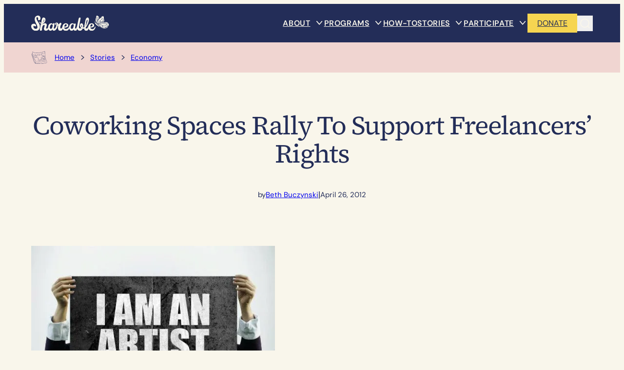

--- FILE ---
content_type: text/html; charset=UTF-8
request_url: https://www.shareable.net/coworking-spaces-rally-to-support-freelancers-rights/
body_size: 47191
content:
<!DOCTYPE html>
<html lang="en-US">
<head>
	<meta charset="UTF-8" />
	<style id="jetpack-boost-critical-css">@media all{:root{--shareable-top-paper-edge-height:30px;}.wp-block-button.is-style-secondary .wp-element-button{background-color:var(--wp--preset--color--accent-7);color:var(--wp--preset--color--contrast);padding:var(--wp--preset--spacing--20) var(--wp--preset--spacing--45);border-color:var(--wp--preset--color--accent-7);}}@media all{.wp-block-navigation{position:relative;}.wp-block-navigation ul{margin-bottom:0;margin-left:0;margin-top:0;padding-left:0;}.wp-block-navigation ul,.wp-block-navigation ul li{list-style:none;padding:0;}.wp-block-navigation .wp-block-navigation-item{align-items:center;background-color:inherit;display:flex;position:relative;}.wp-block-navigation .wp-block-navigation-item__content{display:block;z-index:1;}.wp-block-navigation .wp-block-navigation-item__content.wp-block-navigation-item__content{color:inherit;}.wp-block-navigation :where(a){text-decoration:none;}.wp-block-navigation .wp-block-navigation__submenu-icon{align-self:center;background-color:inherit;border:none;color:currentColor;display:inline-block;font-size:inherit;height:.6em;line-height:0;margin-left:.25em;padding:0;width:.6em;}.wp-block-navigation .wp-block-navigation__submenu-icon svg{display:inline-block;stroke:currentColor;height:inherit;margin-top:.075em;width:inherit;}.wp-block-navigation{--navigation-layout-direction:row;--navigation-layout-wrap:wrap;--navigation-layout-justify:flex-start;--navigation-layout-align:center;}.wp-block-navigation.no-wrap{--navigation-layout-wrap:nowrap;}.wp-block-navigation.items-justified-right{--navigation-layout-justify:flex-end;}.wp-block-navigation .has-child .wp-block-navigation__submenu-container{align-items:normal;background-color:inherit;color:inherit;display:flex;flex-direction:column;opacity:0;position:absolute;z-index:2;}.wp-block-navigation .has-child .wp-block-navigation__submenu-container{height:0;overflow:hidden;visibility:hidden;width:0;}.wp-block-navigation .has-child .wp-block-navigation__submenu-container>.wp-block-navigation-item>.wp-block-navigation-item__content{display:flex;flex-grow:1;padding:.5em 1em;}.wp-block-navigation .has-child .wp-block-navigation__submenu-container .wp-block-navigation-item__content{margin:0;}.wp-block-navigation .has-child .wp-block-navigation__submenu-container{left:-1px;top:100%;}@media (min-width:782px){.wp-block-navigation .has-child .wp-block-navigation__submenu-container .wp-block-navigation__submenu-container{left:100%;top:-1px;}.wp-block-navigation .has-child .wp-block-navigation__submenu-container .wp-block-navigation__submenu-container:before{background:rgba(0,0,0,0);content:"";display:block;height:100%;position:absolute;right:100%;width:.5em;}.wp-block-navigation .has-child .wp-block-navigation__submenu-container .wp-block-navigation__submenu-icon{margin-right:.25em;}.wp-block-navigation .has-child .wp-block-navigation__submenu-container .wp-block-navigation__submenu-icon svg{transform:rotate(-90deg);}}.wp-block-navigation-submenu{display:flex;position:relative;}.wp-block-navigation-submenu .wp-block-navigation__submenu-icon svg{stroke:currentColor;}.wp-block-navigation__container,.wp-block-navigation__responsive-close,.wp-block-navigation__responsive-container,.wp-block-navigation__responsive-container-content,.wp-block-navigation__responsive-dialog{gap:inherit;}:where(.wp-block-navigation .wp-block-navigation__submenu-container .wp-block-navigation-item a:not(.wp-element-button)),:where(.wp-block-navigation .wp-block-navigation__submenu-container .wp-block-navigation-submenu a:not(.wp-element-button)){padding:.5em 1em;}.wp-block-navigation.items-justified-right .wp-block-navigation__container .has-child .wp-block-navigation__submenu-container{left:auto;right:0;}.wp-block-navigation.items-justified-right .wp-block-navigation__container .has-child .wp-block-navigation__submenu-container .wp-block-navigation__submenu-container{left:-1px;right:-1px;}@media (min-width:782px){.wp-block-navigation.items-justified-right .wp-block-navigation__container .has-child .wp-block-navigation__submenu-container .wp-block-navigation__submenu-container{left:auto;right:100%;}}.wp-block-navigation:not(.has-background) .wp-block-navigation__submenu-container{background-color:#fff;border:1px solid rgba(0,0,0,.15);}.wp-block-navigation:not(.has-text-color) .wp-block-navigation__submenu-container{color:#000;}.wp-block-navigation__container{align-items:var(--navigation-layout-align,initial);display:flex;flex-direction:var(--navigation-layout-direction,initial);flex-wrap:var(--navigation-layout-wrap,wrap);justify-content:var(--navigation-layout-justify,initial);list-style:none;margin:0;padding-left:0;}.wp-block-navigation__responsive-container{bottom:0;display:none;left:0;position:fixed;right:0;top:0;}.wp-block-navigation__responsive-container :where(.wp-block-navigation-item a){color:inherit;}.wp-block-navigation__responsive-container .wp-block-navigation__responsive-container-content{align-items:var(--navigation-layout-align,initial);display:flex;flex-direction:var(--navigation-layout-direction,initial);flex-wrap:var(--navigation-layout-wrap,wrap);justify-content:var(--navigation-layout-justify,initial);}.wp-block-navigation__responsive-container:not(.is-menu-open.is-menu-open){background-color:inherit !important;color:inherit !important;}@media (min-width:600px){.wp-block-navigation__responsive-container:not(.hidden-by-default):not(.is-menu-open){background-color:inherit;display:block;position:relative;width:100%;z-index:auto;}.wp-block-navigation__responsive-container:not(.hidden-by-default):not(.is-menu-open) .wp-block-navigation__responsive-container-close{display:none;}}.wp-block-navigation__responsive-container-close,.wp-block-navigation__responsive-container-open{background:rgba(0,0,0,0);border:none;color:currentColor;margin:0;padding:0;text-transform:inherit;vertical-align:middle;}.wp-block-navigation__responsive-container-close svg,.wp-block-navigation__responsive-container-open svg{fill:currentColor;display:block;height:24px;width:24px;}.wp-block-navigation__responsive-container-open{display:flex;}.wp-block-navigation__responsive-container-open.wp-block-navigation__responsive-container-open.wp-block-navigation__responsive-container-open{font-family:inherit;font-size:inherit;font-weight:inherit;}@media (min-width:600px){.wp-block-navigation__responsive-container-open:not(.always-shown){display:none;}}.wp-block-navigation__responsive-container-close{position:absolute;right:0;top:0;z-index:2;}.wp-block-navigation__responsive-container-close.wp-block-navigation__responsive-container-close.wp-block-navigation__responsive-container-close{font-family:inherit;font-size:inherit;font-weight:inherit;}.wp-block-navigation__responsive-close{width:100%;}.wp-block-navigation__responsive-dialog{position:relative;}}@media all{.screen-reader-text{clip:rect(1px,1px,1px,1px);word-wrap:normal !important;border:0;clip-path:inset(50%);height:1px;margin:-1px;overflow:hidden;overflow-wrap:normal !important;padding:0;position:absolute !important;width:1px;}}@media all{:root{--shareable-top-paper-edge-height:30px;}.wp-block-boldblocks-breadcrumb-block ol.breadcrumb-items .sep{margin-left:var(--wp--preset--spacing--20);margin-right:var(--wp--preset--spacing--20);}.wp-block-boldblocks-breadcrumb-block ol.breadcrumb-items .sep::before{content:url("https://www.shareable.net/wp-content/themes/shareable-2025/assets/img/next-icon.svg");width:16px;height:16px;}.wp-block-boldblocks-breadcrumb-block ol.breadcrumb-items .sep svg{display:none;}body.single-post .wp-block-boldblocks-breadcrumb-block ol.breadcrumb-items::before{content:url("https://www.shareable.net/wp-content/themes/shareable-2025/assets/img/newspaper-icon.svg");width:32px;height:32px;margin-right:calc(var(--wp--preset--spacing--20) * 2);display:inline-block;vertical-align:middle;margin-top:-2px;position:relative;top:1px;}}@media all{:root{--shareable-top-paper-edge-height:30px;}}@media all{:root{--shareable-top-paper-edge-height:30px;}.contact-form-submission{border:none;margin:0;padding:0;}.contact-form-submission .go-back-message{display:none;}}@media all{:root{--shareable-top-paper-edge-height:30px;}}@media all{:root{--shareable-top-paper-edge-height:30px;}header .wp-block-navigation .wp-block-navigation__container>.wp-block-navigation-item>.wp-block-navigation-item__content{font-family:var(--wp--preset--font-family--dm-sans);text-transform:uppercase;text-align:center;font-weight:600;letter-spacing:.64px;z-index:10;}header .wp-block-navigation .wp-block-navigation__container>.wp-block-navigation-item.has-child>.wp-block-navigation-submenu__toggle{width:20px;height:18px;margin-left:var(--wp--preset--spacing--20);}header .wp-block-navigation .wp-block-navigation__container>.wp-block-navigation-item.has-child>.wp-block-navigation-submenu__toggle svg{display:none;}header .wp-block-navigation .wp-block-navigation__container>.wp-block-navigation-item.has-child>.wp-block-navigation-submenu__toggle::after{content:url("https://www.shareable.net/wp-content/themes/shareable-2025/assets/img/chevron-down-cream.svg");width:16px;height:18px;display:inline-block;position:relative;top:-1px;vertical-align:middle;}header .wp-block-navigation .wp-block-navigation__container>.wp-block-navigation-item.has-child>.wp-block-navigation__submenu-container{top:calc(100% + 23px);left:-15px;right:auto;background-color:var(--wp--preset--color--contrast);color:var(--wp--preset--color--base);border-top:3px solid var(--wp--preset--color--accent-6);border-radius:0;padding:var(--wp--preset--spacing--37) var(--wp--preset--spacing--50);row-gap:var(--wp--preset--spacing--60);min-width:auto;width:max-content;}header .wp-block-navigation .wp-block-navigation__container>.wp-block-navigation-item.has-child>.wp-block-navigation__submenu-container>.wp-block-navigation-item{display:grid;grid-template-rows:auto 1fr;}header .wp-block-navigation .wp-block-navigation__container>.wp-block-navigation-item.has-child>.wp-block-navigation__submenu-container>.wp-block-navigation-item>.wp-block-navigation-item__content{font-family:var(--wp--preset--font-family--source-serif-4);font-size:var(--wp--preset--font-size--paragraph-m);text-transform:none;text-align:left;font-weight:600;letter-spacing:-.18px;line-height:1.2;padding:0 var(--wp--preset--spacing--90) 0 0;width:fit-content;color:var(--wp--preset--color--accent-6);grid-row:1;}header .wp-block-navigation .wp-block-navigation__container>.wp-block-navigation-item.has-child>.wp-block-navigation__submenu-container>.wp-block-navigation-item>.wp-block-navigation__submenu-container{position:relative;top:0;left:0;right:auto;background-color:var(--wp--preset--color--contrast);color:var(--wp--preset--color--base);border:none;row-gap:var(--wp--preset--spacing--37);min-width:auto;grid-row:2;height:0;width:0;overflow:hidden;visibility:hidden;opacity:0;}header .wp-block-navigation .wp-block-navigation__container>.wp-block-navigation-item.has-child>.wp-block-navigation__submenu-container>.wp-block-navigation-item>.wp-block-navigation__submenu-container::before{background-color:var(--wp--preset--color--border-blue);content:"";display:block;height:100%;position:absolute;right:100%;width:1px;}header .wp-block-navigation .wp-block-navigation__container>.wp-block-navigation-item.has-child>.wp-block-navigation__submenu-container>.wp-block-navigation-item>.wp-block-navigation__submenu-container>.wp-block-navigation-item{flex-direction:column;align-items:flex-start;}header .wp-block-navigation .wp-block-navigation__container>.wp-block-navigation-item.has-child>.wp-block-navigation__submenu-container>.wp-block-navigation-item>.wp-block-navigation__submenu-container>.wp-block-navigation-item>.wp-block-navigation-item__content{padding:0 var(--wp--preset--spacing--40);font-size:var(--wp--preset--font-size--static-14);line-height:1.3;}header .wp-block-navigation .wp-block-navigation__container>.wp-block-navigation-item.has-child>.wp-block-navigation__submenu-container>.wp-block-navigation-item>.wp-block-navigation-submenu__toggle{position:absolute;top:5px;right:0;width:16px;height:16px;margin:0;grid-row:1;}header .wp-block-navigation .wp-block-navigation__container>.wp-block-navigation-item.has-child>.wp-block-navigation__submenu-container>.wp-block-navigation-item>.wp-block-navigation-submenu__toggle svg{display:none;}header .wp-block-navigation .wp-block-navigation__container>.wp-block-navigation-item.has-child>.wp-block-navigation__submenu-container>.wp-block-navigation-item>.wp-block-navigation-submenu__toggle::after{content:url("https://www.shareable.net/wp-content/themes/shareable-2025/assets/img/plus-icon-white-16.svg");transform-origin:center;display:inline-block;width:16px;height:16px;}@media (min-width:600px){.wp-block-navigation__responsive-container:not(.hidden-by-default):not(.is-menu-open) .wp-block-navigation__container{display:none;}}@media (min-width:600px) and (max-width:1159px){.wp-block-navigation__responsive-container-open:not(.always-shown){display:flex;order:3;}.wp-block-navigation .wp-block-navigation__responsive-container .wp-block-navigation__responsive-dialog{position:relative !important;}header .menu-items{display:flex;flex-direction:row-reverse;}}@media (max-width:599px){header .wp-block-site-logo{width:140px;}header .wp-block-group.menu-items>nav{order:3;}header .wp-block-navigation__responsive-container:not(.hidden-by-default):not(.is-menu-open){display:block;position:relative;}header .wp-block-navigation__responsive-container:not(.hidden-by-default):not(.is-menu-open) .wp-block-navigation__container{display:none;}header .wp-block-navigation__responsive-container:not(.hidden-by-default):not(.is-menu-open) .wp-block-navigation__responsive-container-close{display:none;}header .wp-block-navigation__responsive-container:not(.hidden-by-default):not(.is-menu-open) .wp-block-buttons{display:none;}header .wp-block-navigation__responsive-container-open{order:2;}}@media (min-width:1160px){.wp-block-navigation__responsive-container:not(.hidden-by-default):not(.is-menu-open) .wp-block-navigation__container{display:flex;}.wp-block-navigation__responsive-container:not(.hidden-by-default):not(.is-menu-open) .wp-block-navigation__responsive-container-close{display:none;}.menu-right{flex-grow:.5;}.menu-right .wp-block-navigation__responsive-container-content{justify-content:space-between;}}}@media all{.screen-reader-text{border:0;clip-path:inset(50%);height:1px;margin:-1px;overflow:hidden;padding:0;position:absolute;width:1px;word-wrap:normal !important;}}@media all{.visually-hidden{clip:rect(0 0 0 0);clip-path:inset(50%);height:1px;overflow:hidden;position:absolute;white-space:nowrap;width:1px;}:root{--jetpack--contact-form--error-color:#b32d2e;--jetpack--contact-form--inverted-text-color:#fff;}.contact-form input::placeholder{color:inherit;}:where(.contact-form input[type=text],.contact-form input[type=email],.contact-form input[type=tel],.contact-form input[type=url],.contact-form input[type=number],.contact-form input[type=time],.contact-form textarea,.contact-form .wp-block-jetpack-input-wrap .jetpack-field__input-phone-wrapper){background-color:var(--jetpack--contact-form--input-background,field);border:1px solid #8c8f94;border-radius:0;box-sizing:border-box;font:inherit;padding:16px;width:100%;}:where(.contact-form textarea){display:block;height:200px;}.contact-form label{display:block;float:none;}.contact-form :where(label){font-weight:700;margin-bottom:.25em;}.contact-form-submission{border-bottom:1px solid #000;border-top:1px solid #000;box-sizing:border-box;margin-bottom:4em;padding:1.5em 1em;width:100%;}.contact-form-submission p{margin:0 auto;word-wrap:break-word;}.contact-form-submission h4{font-weight:200;margin-bottom:32px;margin-top:32px;}.contact-form-submission .go-back-message{margin-bottom:32px;margin-top:20px;text-align:left;}.contact-form-submission .go-back-message .link{color:inherit;font-weight:200;}.wp-block-column .contact-form textarea{width:100%;}.wp-block-jetpack-contact-form>:not(.wp-block-jetpack-button){box-sizing:border-box;flex:0 0 100%;}.contact-form__error{background-color:var(--jetpack--contact-form--error-color);color:var(--jetpack--contact-form--inverted-text-color);display:none;gap:var(--warning-icon-margin);padding:1em;}.contact-form__error ul{flex-basis:100%;list-style-position:inside;margin:0;padding-inline-start:calc(var(--warning-icon-size) + var(--warning-icon-margin));}.contact-form__warning-icon{margin-top:.125em;}.contact-form-ajax-submission:not(.submission-success){display:none;}}@media all{.screen-reader-text{clip:rect(1px,1px,1px,1px);height:1px;overflow:hidden;position:absolute !important;width:1px;word-wrap:normal !important;}}@media all{:root{--shareable-top-paper-edge-height:30px;}html{scroll-behavior:smooth;}:where(.wp-site-blocks)>*{margin-block-start:0;margin-block-end:0;}a{text-underline-offset:10%;}.entry-content p>a{text-decoration:underline;}header:has(>.is-position-sticky){top:calc(0px + var(--wp-admin--admin-bar--position-offset,0px));position:sticky;z-index:15;}header .wp-block-search.wp-block-search__button-only{height:32px;position:relative;}header .wp-block-search.wp-block-search__button-only .wp-block-search__button{margin:0;padding:0;border:none;}header .wp-block-search.wp-block-search__button-only .wp-block-search__button svg{display:none;}header .wp-block-search.wp-block-search__button-only .wp-block-search__button::after{content:url("https://www.shareable.net/wp-content/themes/shareable-2025/assets/img/search-icon.svg");width:32px;height:32px;}header .wp-block-search.wp-block-search__button-only .wp-block-search__input{position:absolute;bottom:-210%;right:0;width:200px !important;border:2px solid var(--wp--preset--color--contrast) !important;outline:0;}body.single-post .entry-content>div:not(.ad-block-content),body.single-post .entry-content>h3,body.single-post .entry-content>p{margin-left:auto;margin-right:auto;}body.single-post .entry-content h3{font-family:var(--wp--preset--font-family--dm-sans);}body.single-post .entry-content>*{margin-block-end:var(--wp--preset--spacing--70);margin-block-start:var(--wp--preset--spacing--70);}body.single-post .entry-content>:not(.wp-block-pullquote,.ad-block-content,.wp-block-quote,.wp-block-image,.download-pdf-card,.wp-block-wpsp-accordion,.wp-block-woocommerce-accordion-group,.donation-basic,blockquote){max-width:var(--wp--style--global--content-size);}@media (max-width:781px){body.single-post .entry-content>:not(.wp-block-pullquote,.ad-block-content,.wp-block-quote,.wp-block-image,.download-pdf-card,.wp-block-wpsp-accordion,.wp-block-woocommerce-accordion-group,.donation-basic,blockquote){max-width:100%;}}body.single-post .entry-content>:first-child{margin-top:0 !important;}body.single-post .entry-content a:not(.wp-block-button__link){text-decoration:underline;}.wp-block-button__link{white-space:nowrap;}.ad-block-content__text{-ms-grid-row:1;-ms-grid-column:1;grid-area:text;}.ad-block-content__image{-ms-grid-row:3;-ms-grid-column:1;-ms-grid-column-span:3;grid-area:image;}.ad-block-content .wp-block-buttons{-ms-grid-row:1;-ms-grid-column:3;grid-area:button;align-self:start;}body:not(.wp-admin) input:not([type=checkbox]):not([type=radio]):not([type=submit]):not([type=button]):not([type=reset]):not([type=file]):not([type=hidden]){border:none;border-radius:var(--wp--preset--spacing--10);padding:14px calc(var(--wp--preset--spacing--20) * 2);width:100%;background-color:#fff;}body:not(.wp-admin) input[type=search]{border:1px solid var(--wp--preset--color--contrast) !important;border-radius:var(--wp--preset--spacing--10);line-height:1.5;}body:not(.wp-admin) textarea{border:1px solid var(--wp--preset--color--contrast) !important;border-radius:var(--wp--preset--spacing--10);}}@media all{.visually-hidden{clip:rect(0 0 0 0);clip-path:inset(50%);height:1px;overflow:hidden;position:absolute;white-space:nowrap;width:1px;}:root{--jetpack--contact-form--error-color:#b32d2e;--jetpack--contact-form--inverted-text-color:#fff;}:where(.contact-form input[type=text],.contact-form input[type=email],.contact-form input[type=tel],.contact-form input[type=url],.contact-form input[type=number],.contact-form input[type=time],.contact-form textarea,.contact-form .wp-block-jetpack-input-wrap .jetpack-field__input-phone-wrapper){background-color:var(--jetpack--contact-form--input-background,field);border:1px solid #8c8f94;border-radius:0;box-sizing:border-box;font:inherit;padding:16px;width:100%;}:where(.contact-form textarea){display:block;height:200px;}.contact-form label{display:block;float:none;}.contact-form :where(label){font-weight:700;margin-bottom:.25em;}.contact-form-submission{border-bottom:1px solid #000;border-top:1px solid #000;box-sizing:border-box;margin-bottom:4em;padding:1.5em 1em;width:100%;}.contact-form-submission p{margin:0 auto;word-wrap:break-word;}.contact-form-submission h4{font-weight:200;margin-bottom:32px;margin-top:32px;}.contact-form-submission .go-back-message{margin-bottom:32px;margin-top:20px;text-align:left;}.contact-form-submission .go-back-message .link{color:inherit;font-weight:200;}.wp-block-column .contact-form textarea{width:100%;}.wp-block-jetpack-contact-form>:not(.wp-block-jetpack-button){box-sizing:border-box;flex:0 0 100%;}.contact-form__error{background-color:var(--jetpack--contact-form--error-color);color:var(--jetpack--contact-form--inverted-text-color);display:none;gap:var(--warning-icon-margin);padding:1em;}.contact-form__error ul{flex-basis:100%;list-style-position:inside;margin:0;padding-inline-start:calc(var(--warning-icon-size) + var(--warning-icon-margin));}.contact-form__warning-icon{margin-top:.125em;}.contact-form-ajax-submission:not(.submission-success){display:none;}}</style><meta name="viewport" content="width=device-width, initial-scale=1" />
<meta name='robots' content='index, follow, max-image-preview:large, max-snippet:-1, max-video-preview:-1' />


	<!-- This site is optimized with the Yoast SEO Premium plugin v26.6 (Yoast SEO v26.6) - https://yoast.com/wordpress/plugins/seo/ -->
	<link rel="canonical" href="https://shareable-2025-production.mystagingwebsite.com/coworking-spaces-rally-to-support-freelancers-rights/" />
	<meta property="og:locale" content="en_US" />
	<meta property="og:type" content="article" />
	<meta property="og:title" content="Coworking Spaces Rally To Support Freelancers&#039; Rights" />
	<meta property="og:description" content="On April 26th, coworking spaces around the United States will participate in a national day of action to support freelancers&#039; rights and demand the passage of the Freelancers&#039; Payment Protection Act, a model bill currently in Committe in the New York State Senate. Read on to find out what you can do to help! The [&hellip;]" />
	<meta property="og:url" content="https://shareable-2025-production.mystagingwebsite.com/coworking-spaces-rally-to-support-freelancers-rights/" />
	<meta property="og:site_name" content="Shareable" />
	<meta property="article:publisher" content="https://www.facebook.com/Shareable" />
	<meta property="article:published_time" content="2012-04-26T15:37:39+00:00" />
	<meta property="article:modified_time" content="2025-09-14T17:43:45+00:00" />
	<meta property="og:image" content="https://i0.wp.com/shareable-2025-production.mystagingwebsite.com/wp-content/uploads/2012/04/blog_top-image_dont-work-for-free_0.jpg?fit=500%2C513&quality=89&ssl=1" />
	<meta property="og:image:width" content="500" />
	<meta property="og:image:height" content="513" />
	<meta property="og:image:type" content="image/jpeg" />
	<meta name="author" content="Beth Buczynski" />
	<meta name="twitter:card" content="summary_large_image" />
	<meta name="twitter:creator" content="@shareable" />
	<meta name="twitter:site" content="@shareable" />
	<meta name="twitter:label1" content="Written by" />
	<meta name="twitter:data1" content="Beth Buczynski" />
	<meta name="twitter:label2" content="Est. reading time" />
	<meta name="twitter:data2" content="3 minutes" />
	<script data-jetpack-boost="ignore" type="application/ld+json" class="yoast-schema-graph">{"@context":"https://schema.org","@graph":[{"@type":"Article","@id":"https://shareable-2025-production.mystagingwebsite.com/coworking-spaces-rally-to-support-freelancers-rights/#article","isPartOf":{"@id":"https://shareable-2025-production.mystagingwebsite.com/coworking-spaces-rally-to-support-freelancers-rights/"},"author":[{"@id":"https://shareable-2025-production.mystagingwebsite.com/#/schema/person/77b9e040bc2e313740eee3b602f07335"}],"headline":"Coworking Spaces Rally To Support Freelancers&#8217; Rights","datePublished":"2012-04-26T15:37:39+00:00","dateModified":"2025-09-14T17:43:45+00:00","mainEntityOfPage":{"@id":"https://shareable-2025-production.mystagingwebsite.com/coworking-spaces-rally-to-support-freelancers-rights/"},"wordCount":521,"commentCount":0,"publisher":{"@id":"https://shareable-2025-production.mystagingwebsite.com/#organization"},"image":{"@id":"https://shareable-2025-production.mystagingwebsite.com/coworking-spaces-rally-to-support-freelancers-rights/#primaryimage"},"thumbnailUrl":"https://i0.wp.com/www.shareable.net/wp-content/uploads/2012/04/blog_top-image_dont-work-for-free_0.jpg?fit=500%2C513&quality=89&ssl=1","keywords":["collaboration","Coworking","entrepreneurship","news"],"articleSection":["Economy"],"inLanguage":"en-US","potentialAction":[{"@type":"CommentAction","name":"Comment","target":["https://shareable-2025-production.mystagingwebsite.com/coworking-spaces-rally-to-support-freelancers-rights/#respond"]}]},{"@type":"WebPage","@id":"https://shareable-2025-production.mystagingwebsite.com/coworking-spaces-rally-to-support-freelancers-rights/","url":"https://shareable-2025-production.mystagingwebsite.com/coworking-spaces-rally-to-support-freelancers-rights/","name":"Coworking Spaces Rally To Support Freelancers' Rights - Shareable","isPartOf":{"@id":"https://shareable-2025-production.mystagingwebsite.com/#website"},"primaryImageOfPage":{"@id":"https://shareable-2025-production.mystagingwebsite.com/coworking-spaces-rally-to-support-freelancers-rights/#primaryimage"},"image":{"@id":"https://shareable-2025-production.mystagingwebsite.com/coworking-spaces-rally-to-support-freelancers-rights/#primaryimage"},"thumbnailUrl":"https://i0.wp.com/www.shareable.net/wp-content/uploads/2012/04/blog_top-image_dont-work-for-free_0.jpg?fit=500%2C513&quality=89&ssl=1","datePublished":"2012-04-26T15:37:39+00:00","dateModified":"2025-09-14T17:43:45+00:00","breadcrumb":{"@id":"https://shareable-2025-production.mystagingwebsite.com/coworking-spaces-rally-to-support-freelancers-rights/#breadcrumb"},"inLanguage":"en-US","potentialAction":[{"@type":"ReadAction","target":["https://shareable-2025-production.mystagingwebsite.com/coworking-spaces-rally-to-support-freelancers-rights/"]}]},{"@type":"ImageObject","inLanguage":"en-US","@id":"https://shareable-2025-production.mystagingwebsite.com/coworking-spaces-rally-to-support-freelancers-rights/#primaryimage","url":"https://i0.wp.com/www.shareable.net/wp-content/uploads/2012/04/blog_top-image_dont-work-for-free_0.jpg?fit=500%2C513&quality=89&ssl=1","contentUrl":"https://i0.wp.com/www.shareable.net/wp-content/uploads/2012/04/blog_top-image_dont-work-for-free_0.jpg?fit=500%2C513&quality=89&ssl=1","width":500,"height":513,"caption":"dont-work-for-free_0.jpg"},{"@type":"BreadcrumbList","@id":"https://shareable-2025-production.mystagingwebsite.com/coworking-spaces-rally-to-support-freelancers-rights/#breadcrumb","itemListElement":[{"@type":"ListItem","position":1,"name":"Home","item":"https://www.shareable.net/"},{"@type":"ListItem","position":2,"name":"Stories","item":"https://shareable-2025-production.mystagingwebsite.com/stories/"},{"@type":"ListItem","position":3,"name":"Coworking Spaces Rally To Support Freelancers&#8217; Rights"}]},{"@type":"WebSite","@id":"https://shareable-2025-production.mystagingwebsite.com/#website","url":"https://shareable-2025-production.mystagingwebsite.com/","name":"Shareable","description":"Share More. Live Better.","publisher":{"@id":"https://shareable-2025-production.mystagingwebsite.com/#organization"},"potentialAction":[{"@type":"SearchAction","target":{"@type":"EntryPoint","urlTemplate":"https://shareable-2025-production.mystagingwebsite.com/?s={search_term_string}"},"query-input":{"@type":"PropertyValueSpecification","valueRequired":true,"valueName":"search_term_string"}}],"inLanguage":"en-US"},{"@type":"Organization","@id":"https://shareable-2025-production.mystagingwebsite.com/#organization","name":"Shareable","url":"https://shareable-2025-production.mystagingwebsite.com/","logo":{"@type":"ImageObject","inLanguage":"en-US","@id":"https://shareable-2025-production.mystagingwebsite.com/#/schema/logo/image/","url":"https://www.shareable.net/wp-content/uploads/2025/07/shareable-logo.svg","contentUrl":"https://www.shareable.net/wp-content/uploads/2025/07/shareable-logo.svg","width":162,"height":32,"caption":"Shareable"},"image":{"@id":"https://shareable-2025-production.mystagingwebsite.com/#/schema/logo/image/"},"sameAs":["https://www.facebook.com/Shareable","https://x.com/shareable","https://www.instagram.com/shareable_gram/","https://bsky.app/profile/share-able.bsky.social","https://www.linkedin.com/company/shareable/"]},{"@type":"Person","@id":"https://shareable-2025-production.mystagingwebsite.com/#/schema/person/77b9e040bc2e313740eee3b602f07335","name":"Beth Buczynski","image":{"@type":"ImageObject","inLanguage":"en-US","@id":"https://shareable-2025-production.mystagingwebsite.com/#/schema/person/image/f722153bde80ae7b810dbceca0927e72","url":"https://secure.gravatar.com/avatar/7852bcfd5bd6d079449c0a11b7d1f29b9d0ec9993bab07100a5c89f5c04b1dd9?s=96&d=mm&r=g","contentUrl":"https://secure.gravatar.com/avatar/7852bcfd5bd6d079449c0a11b7d1f29b9d0ec9993bab07100a5c89f5c04b1dd9?s=96&d=mm&r=g","caption":"Beth Buczynski"},"url":"https://www.shareable.net/author/bethb/"}]}</script>
	<!-- / Yoast SEO Premium plugin. -->


<title>Coworking Spaces Rally To Support Freelancers&#039; Rights - Shareable</title>
<link rel='dns-prefetch' href='//stats.wp.com' />
<link rel='dns-prefetch' href='//www.googletagmanager.com' />
<link rel='preconnect' href='//i0.wp.com' />
<link rel='preconnect' href='//c0.wp.com' />
<link rel="alternate" type="application/rss+xml" title="Shareable &raquo; Feed" href="https://www.shareable.net/feed/" />
<link rel="alternate" type="application/rss+xml" title="Shareable &raquo; Comments Feed" href="https://www.shareable.net/comments/feed/" />
<link rel="alternate" type="application/rss+xml" title="Shareable &raquo; Coworking Spaces Rally To Support Freelancers&#8217; Rights Comments Feed" href="https://www.shareable.net/coworking-spaces-rally-to-support-freelancers-rights/feed/" />
<link rel="alternate" title="oEmbed (JSON)" type="application/json+oembed" href="https://www.shareable.net/wp-json/oembed/1.0/embed?url=https%3A%2F%2Fwww.shareable.net%2Fcoworking-spaces-rally-to-support-freelancers-rights%2F" />
<link rel="alternate" title="oEmbed (XML)" type="text/xml+oembed" href="https://www.shareable.net/wp-json/oembed/1.0/embed?url=https%3A%2F%2Fwww.shareable.net%2Fcoworking-spaces-rally-to-support-freelancers-rights%2F&#038;format=xml" />
<noscript><link rel='stylesheet' id='all-css-28a8574985b166ff68ce70403abc3544' href='https://www.shareable.net/_jb_static/??9cfe280d81' type='text/css' media='all' /></noscript><link rel='stylesheet' id='all-css-28a8574985b166ff68ce70403abc3544' href='https://www.shareable.net/_jb_static/??9cfe280d81' type='text/css' media="not all" data-media="all" onload="this.media=this.dataset.media; delete this.dataset.media; this.removeAttribute( 'onload' );" />
<style id='woocommerce-layout-inline-css'>

	.infinite-scroll .woocommerce-pagination {
		display: none;
	}
/*# sourceURL=woocommerce-layout-inline-css */
</style>
<noscript><link rel='stylesheet' id='only-screen-and-max-width-768px-css-d2342a11e5f0e413259b1d89f51e5257' href='https://www.shareable.net/_jb_static/??2b6fe23fbd' type='text/css' media='only screen and (max-width: 768px)' /></noscript><link rel='stylesheet' id='only-screen-and-max-width-768px-css-d2342a11e5f0e413259b1d89f51e5257' href='https://www.shareable.net/_jb_static/??2b6fe23fbd' type='text/css' media="not all" data-media="only screen and (max-width: 768px)" onload="this.media=this.dataset.media; delete this.dataset.media; this.removeAttribute( 'onload' );" />
<style id='wp-img-auto-sizes-contain-inline-css'>
img:is([sizes=auto i],[sizes^="auto," i]){contain-intrinsic-size:3000px 1500px}
/*# sourceURL=wp-img-auto-sizes-contain-inline-css */
</style>
<style id='wp-block-site-logo-inline-css'>
.wp-block-site-logo{box-sizing:border-box;line-height:0}.wp-block-site-logo a{display:inline-block;line-height:0}.wp-block-site-logo.is-default-size img{height:auto;width:120px}.wp-block-site-logo img{height:auto;max-width:100%}.wp-block-site-logo a,.wp-block-site-logo img{border-radius:inherit}.wp-block-site-logo.aligncenter{margin-left:auto;margin-right:auto;text-align:center}:root :where(.wp-block-site-logo.is-style-rounded){border-radius:9999px}
/*# sourceURL=https://www.shareable.net/wp-includes/blocks/site-logo/style.min.css */
</style>
<style id='wp-block-navigation-link-inline-css'>
.wp-block-navigation .wp-block-navigation-item__label{overflow-wrap:break-word}.wp-block-navigation .wp-block-navigation-item__description{display:none}.link-ui-tools{outline:1px solid #f0f0f0;padding:8px}.link-ui-block-inserter{padding-top:8px}.link-ui-block-inserter__back{margin-left:8px;text-transform:uppercase}
/*# sourceURL=https://www.shareable.net/wp-includes/blocks/navigation-link/style.min.css */
</style>
<style id='wp-block-button-inline-css'>
.wp-block-button__link{align-content:center;box-sizing:border-box;cursor:pointer;display:inline-block;height:100%;text-align:center;word-break:break-word}.wp-block-button__link.aligncenter{text-align:center}.wp-block-button__link.alignright{text-align:right}:where(.wp-block-button__link){border-radius:9999px;box-shadow:none;padding:calc(.667em + 2px) calc(1.333em + 2px);text-decoration:none}.wp-block-button[style*=text-decoration] .wp-block-button__link{text-decoration:inherit}.wp-block-buttons>.wp-block-button.has-custom-width{max-width:none}.wp-block-buttons>.wp-block-button.has-custom-width .wp-block-button__link{width:100%}.wp-block-buttons>.wp-block-button.has-custom-font-size .wp-block-button__link{font-size:inherit}.wp-block-buttons>.wp-block-button.wp-block-button__width-25{width:calc(25% - var(--wp--style--block-gap, .5em)*.75)}.wp-block-buttons>.wp-block-button.wp-block-button__width-50{width:calc(50% - var(--wp--style--block-gap, .5em)*.5)}.wp-block-buttons>.wp-block-button.wp-block-button__width-75{width:calc(75% - var(--wp--style--block-gap, .5em)*.25)}.wp-block-buttons>.wp-block-button.wp-block-button__width-100{flex-basis:100%;width:100%}.wp-block-buttons.is-vertical>.wp-block-button.wp-block-button__width-25{width:25%}.wp-block-buttons.is-vertical>.wp-block-button.wp-block-button__width-50{width:50%}.wp-block-buttons.is-vertical>.wp-block-button.wp-block-button__width-75{width:75%}.wp-block-button.is-style-squared,.wp-block-button__link.wp-block-button.is-style-squared{border-radius:0}.wp-block-button.no-border-radius,.wp-block-button__link.no-border-radius{border-radius:0!important}:root :where(.wp-block-button .wp-block-button__link.is-style-outline),:root :where(.wp-block-button.is-style-outline>.wp-block-button__link){border:2px solid;padding:.667em 1.333em}:root :where(.wp-block-button .wp-block-button__link.is-style-outline:not(.has-text-color)),:root :where(.wp-block-button.is-style-outline>.wp-block-button__link:not(.has-text-color)){color:currentColor}:root :where(.wp-block-button .wp-block-button__link.is-style-outline:not(.has-background)),:root :where(.wp-block-button.is-style-outline>.wp-block-button__link:not(.has-background)){background-color:initial;background-image:none}
/*# sourceURL=https://www.shareable.net/wp-includes/blocks/button/style.min.css */
</style>
<style id='wp-block-buttons-inline-css'>
.wp-block-buttons{box-sizing:border-box}.wp-block-buttons.is-vertical{flex-direction:column}.wp-block-buttons.is-vertical>.wp-block-button:last-child{margin-bottom:0}.wp-block-buttons>.wp-block-button{display:inline-block;margin:0}.wp-block-buttons.is-content-justification-left{justify-content:flex-start}.wp-block-buttons.is-content-justification-left.is-vertical{align-items:flex-start}.wp-block-buttons.is-content-justification-center{justify-content:center}.wp-block-buttons.is-content-justification-center.is-vertical{align-items:center}.wp-block-buttons.is-content-justification-right{justify-content:flex-end}.wp-block-buttons.is-content-justification-right.is-vertical{align-items:flex-end}.wp-block-buttons.is-content-justification-space-between{justify-content:space-between}.wp-block-buttons.aligncenter{text-align:center}.wp-block-buttons:not(.is-content-justification-space-between,.is-content-justification-right,.is-content-justification-left,.is-content-justification-center) .wp-block-button.aligncenter{margin-left:auto;margin-right:auto;width:100%}.wp-block-buttons[style*=text-decoration] .wp-block-button,.wp-block-buttons[style*=text-decoration] .wp-block-button__link{text-decoration:inherit}.wp-block-buttons.has-custom-font-size .wp-block-button__link{font-size:inherit}.wp-block-buttons .wp-block-button__link{width:100%}.wp-block-button.aligncenter{text-align:center}
/*# sourceURL=https://www.shareable.net/wp-includes/blocks/buttons/style.min.css */
</style>
<style id='block-visibility-screen-size-styles-inline-css'>
/* Large screens (desktops, 992px and up) */
@media ( min-width: 992px ) {
	.block-visibility-hide-large-screen {
		display: none !important;
	}
}

/* Medium screens (tablets, between 768px and 992px) */
@media ( min-width: 768px ) and ( max-width: 991.98px ) {
	.block-visibility-hide-medium-screen {
		display: none !important;
	}
}

/* Small screens (mobile devices, less than 768px) */
@media ( max-width: 767.98px ) {
	.block-visibility-hide-small-screen {
		display: none !important;
	}
}
/*# sourceURL=block-visibility-screen-size-styles-inline-css */
</style>
<noscript><link rel='stylesheet' id='shareable-block-core-buttons-css' href='https://www.shareable.net/wp-content/mu-plugins/shareable-2025-blocks/includes/../assets/css/build/core-buttons.css?ver=6.9' media='all' />
</noscript><link rel='stylesheet' id='shareable-block-core-buttons-css' href='https://www.shareable.net/wp-content/mu-plugins/shareable-2025-blocks/includes/../assets/css/build/core-buttons.css?ver=6.9' media="not all" data-media="all" onload="this.media=this.dataset.media; delete this.dataset.media; this.removeAttribute( 'onload' );" />
<style id='wp-block-search-inline-css'>
.wp-block-search__button{margin-left:10px;word-break:normal}.wp-block-search__button.has-icon{line-height:0}.wp-block-search__button svg{height:1.25em;min-height:24px;min-width:24px;width:1.25em;fill:currentColor;vertical-align:text-bottom}:where(.wp-block-search__button){border:1px solid #ccc;padding:6px 10px}.wp-block-search__inside-wrapper{display:flex;flex:auto;flex-wrap:nowrap;max-width:100%}.wp-block-search__label{width:100%}.wp-block-search.wp-block-search__button-only .wp-block-search__button{box-sizing:border-box;display:flex;flex-shrink:0;justify-content:center;margin-left:0;max-width:100%}.wp-block-search.wp-block-search__button-only .wp-block-search__inside-wrapper{min-width:0!important;transition-property:width}.wp-block-search.wp-block-search__button-only .wp-block-search__input{flex-basis:100%;transition-duration:.3s}.wp-block-search.wp-block-search__button-only.wp-block-search__searchfield-hidden,.wp-block-search.wp-block-search__button-only.wp-block-search__searchfield-hidden .wp-block-search__inside-wrapper{overflow:hidden}.wp-block-search.wp-block-search__button-only.wp-block-search__searchfield-hidden .wp-block-search__input{border-left-width:0!important;border-right-width:0!important;flex-basis:0;flex-grow:0;margin:0;min-width:0!important;padding-left:0!important;padding-right:0!important;width:0!important}:where(.wp-block-search__input){appearance:none;border:1px solid #949494;flex-grow:1;font-family:inherit;font-size:inherit;font-style:inherit;font-weight:inherit;letter-spacing:inherit;line-height:inherit;margin-left:0;margin-right:0;min-width:3rem;padding:8px;text-decoration:unset!important;text-transform:inherit}:where(.wp-block-search__button-inside .wp-block-search__inside-wrapper){background-color:#fff;border:1px solid #949494;box-sizing:border-box;padding:4px}:where(.wp-block-search__button-inside .wp-block-search__inside-wrapper) .wp-block-search__input{border:none;border-radius:0;padding:0 4px}:where(.wp-block-search__button-inside .wp-block-search__inside-wrapper) .wp-block-search__input:focus{outline:none}:where(.wp-block-search__button-inside .wp-block-search__inside-wrapper) :where(.wp-block-search__button){padding:4px 8px}.wp-block-search.aligncenter .wp-block-search__inside-wrapper{margin:auto}.wp-block[data-align=right] .wp-block-search.wp-block-search__button-only .wp-block-search__inside-wrapper{float:right}
/*# sourceURL=https://www.shareable.net/wp-includes/blocks/search/style.min.css */
</style>
<noscript><link rel='stylesheet' id='shareable-block-core-navigation-css' href='https://www.shareable.net/wp-content/mu-plugins/shareable-2025-blocks/includes/../assets/css/build/core-navigation.css?ver=6.9' media='all' />
</noscript><link rel='stylesheet' id='shareable-block-core-navigation-css' href='https://www.shareable.net/wp-content/mu-plugins/shareable-2025-blocks/includes/../assets/css/build/core-navigation.css?ver=6.9' media="not all" data-media="all" onload="this.media=this.dataset.media; delete this.dataset.media; this.removeAttribute( 'onload' );" />
<style id='wp-block-group-inline-css'>
.wp-block-group{box-sizing:border-box}:where(.wp-block-group.wp-block-group-is-layout-constrained){position:relative}
/*# sourceURL=https://www.shareable.net/wp-includes/blocks/group/style.min.css */
</style>
<style id='shareable-block-core-group-inline-css'>
/*
* Core Group Styles
*/
.wp-block-group.is-style-top-paper-edge, .wp-block-group.is-style-bottom-paper-edge {
  position: relative;
}
.wp-block-group.is-style-top-paper-edge::before, .wp-block-group.is-style-bottom-paper-edge::before {
  content: "";
  -webkit-mask: var(--shareable-top-paper-edge-svg);
          mask: var(--shareable-top-paper-edge-svg);
  -webkit-mask-repeat: repeat-x;
          mask-repeat: repeat-x;
  -webkit-mask-size: cover;
          mask-size: cover;
  height: var(--shareable-top-paper-edge-height);
  background-color: inherit;
  width: 100%;
  position: absolute;
  left: 0;
  z-index: 1;
  display: block;
}
.wp-block-group.is-style-top-paper-edge::before {
  top: -29px;
}
.wp-block-group.is-style-bottom-paper-edge::before {
  bottom: -29px;
  transform: rotate(180deg);
}
/*# sourceMappingURL=core-group.css.map */
/*# sourceURL=https://www.shareable.net/wp-content/mu-plugins/shareable-2025-blocks/includes/../assets/css/build/core-group.css */
</style>
<style id='boldblocks-breadcrumb-block-style-inline-css'>
.wp-block-boldblocks-breadcrumb-block ol{display:flex;flex-wrap:wrap;gap:var(--bb--crumb-gap,.4em);list-style:none;margin:0;padding:0}.wp-block-boldblocks-breadcrumb-block ol li{align-items:center;display:flex}.wp-block-boldblocks-breadcrumb-block ol li .sep{display:flex;line-height:1;margin-left:var(--bb--crumb-gap,.4em)}.wp-block-boldblocks-breadcrumb-block ol li:before{display:none}.wp-block-boldblocks-breadcrumb-block ol li.breadcrumb-item{margin:0;padding:0}.wp-block-boldblocks-breadcrumb-block .breadcrumb-item-name{word-break:break-word}.wp-block-boldblocks-breadcrumb-block.hide-current-page .breadcrumb-item--current,.wp-block-boldblocks-breadcrumb-block.hide-current-page .breadcrumb-item--parent .sep,.wp-block-boldblocks-breadcrumb-block.hide-home-page .breadcrumb-item--home{display:none}

/*# sourceURL=https://www.shareable.net/wp-content/plugins/breadcrumb-block/build/style-index.css */
</style>
<noscript><link rel='stylesheet' id='shareable-block-boldblocks-breadcrumb-block-css' href='https://www.shareable.net/wp-content/mu-plugins/shareable-2025-blocks/includes/../assets/css/build/boldblocks-breadcrumb-block.css?ver=6.9' media='all' />
</noscript><link rel='stylesheet' id='shareable-block-boldblocks-breadcrumb-block-css' href='https://www.shareable.net/wp-content/mu-plugins/shareable-2025-blocks/includes/../assets/css/build/boldblocks-breadcrumb-block.css?ver=6.9' media="not all" data-media="all" onload="this.media=this.dataset.media; delete this.dataset.media; this.removeAttribute( 'onload' );" />
<style id='wp-block-post-title-inline-css'>
.wp-block-post-title{box-sizing:border-box;word-break:break-word}.wp-block-post-title :where(a){display:inline-block;font-family:inherit;font-size:inherit;font-style:inherit;font-weight:inherit;letter-spacing:inherit;line-height:inherit;text-decoration:inherit}
/*# sourceURL=https://www.shareable.net/wp-includes/blocks/post-title/style.min.css */
</style>
<style id='shareable-block-core-post-title-inline-css'>
.wp-block-post-title, .wp-block-query-title {
  word-break: keep-all;
}
/*# sourceMappingURL=core-post-title.css.map */
/*# sourceURL=https://www.shareable.net/wp-content/mu-plugins/shareable-2025-blocks/includes/../assets/css/build/core-post-title.css */
</style>
<style id='wp-block-paragraph-inline-css'>
.is-small-text{font-size:.875em}.is-regular-text{font-size:1em}.is-large-text{font-size:2.25em}.is-larger-text{font-size:3em}.has-drop-cap:not(:focus):first-letter{float:left;font-size:8.4em;font-style:normal;font-weight:100;line-height:.68;margin:.05em .1em 0 0;text-transform:uppercase}body.rtl .has-drop-cap:not(:focus):first-letter{float:none;margin-left:.1em}p.has-drop-cap.has-background{overflow:hidden}:root :where(p.has-background){padding:1.25em 2.375em}:where(p.has-text-color:not(.has-link-color)) a{color:inherit}p.has-text-align-left[style*="writing-mode:vertical-lr"],p.has-text-align-right[style*="writing-mode:vertical-rl"]{rotate:180deg}
/*# sourceURL=https://www.shareable.net/wp-includes/blocks/paragraph/style.min.css */
</style>
<style id='wp-block-post-author-name-inline-css'>
.wp-block-post-author-name{box-sizing:border-box}
/*# sourceURL=https://www.shareable.net/wp-includes/blocks/post-author-name/style.min.css */
</style>
<style id='wp-block-post-date-inline-css'>
.wp-block-post-date{box-sizing:border-box}
/*# sourceURL=https://www.shareable.net/wp-includes/blocks/post-date/style.min.css */
</style>
<style id='wp-block-post-featured-image-inline-css'>
.wp-block-post-featured-image{margin-left:0;margin-right:0}.wp-block-post-featured-image a{display:block;height:100%}.wp-block-post-featured-image :where(img){box-sizing:border-box;height:auto;max-width:100%;vertical-align:bottom;width:100%}.wp-block-post-featured-image.alignfull img,.wp-block-post-featured-image.alignwide img{width:100%}.wp-block-post-featured-image .wp-block-post-featured-image__overlay.has-background-dim{background-color:#000;inset:0;position:absolute}.wp-block-post-featured-image{position:relative}.wp-block-post-featured-image .wp-block-post-featured-image__overlay.has-background-gradient{background-color:initial}.wp-block-post-featured-image .wp-block-post-featured-image__overlay.has-background-dim-0{opacity:0}.wp-block-post-featured-image .wp-block-post-featured-image__overlay.has-background-dim-10{opacity:.1}.wp-block-post-featured-image .wp-block-post-featured-image__overlay.has-background-dim-20{opacity:.2}.wp-block-post-featured-image .wp-block-post-featured-image__overlay.has-background-dim-30{opacity:.3}.wp-block-post-featured-image .wp-block-post-featured-image__overlay.has-background-dim-40{opacity:.4}.wp-block-post-featured-image .wp-block-post-featured-image__overlay.has-background-dim-50{opacity:.5}.wp-block-post-featured-image .wp-block-post-featured-image__overlay.has-background-dim-60{opacity:.6}.wp-block-post-featured-image .wp-block-post-featured-image__overlay.has-background-dim-70{opacity:.7}.wp-block-post-featured-image .wp-block-post-featured-image__overlay.has-background-dim-80{opacity:.8}.wp-block-post-featured-image .wp-block-post-featured-image__overlay.has-background-dim-90{opacity:.9}.wp-block-post-featured-image .wp-block-post-featured-image__overlay.has-background-dim-100{opacity:1}.wp-block-post-featured-image:where(.alignleft,.alignright){width:100%}
/*# sourceURL=https://www.shareable.net/wp-includes/blocks/post-featured-image/style.min.css */
</style>
<style id='wp-block-columns-inline-css'>
.wp-block-columns{box-sizing:border-box;display:flex;flex-wrap:wrap!important}@media (min-width:782px){.wp-block-columns{flex-wrap:nowrap!important}}.wp-block-columns{align-items:normal!important}.wp-block-columns.are-vertically-aligned-top{align-items:flex-start}.wp-block-columns.are-vertically-aligned-center{align-items:center}.wp-block-columns.are-vertically-aligned-bottom{align-items:flex-end}@media (max-width:781px){.wp-block-columns:not(.is-not-stacked-on-mobile)>.wp-block-column{flex-basis:100%!important}}@media (min-width:782px){.wp-block-columns:not(.is-not-stacked-on-mobile)>.wp-block-column{flex-basis:0;flex-grow:1}.wp-block-columns:not(.is-not-stacked-on-mobile)>.wp-block-column[style*=flex-basis]{flex-grow:0}}.wp-block-columns.is-not-stacked-on-mobile{flex-wrap:nowrap!important}.wp-block-columns.is-not-stacked-on-mobile>.wp-block-column{flex-basis:0;flex-grow:1}.wp-block-columns.is-not-stacked-on-mobile>.wp-block-column[style*=flex-basis]{flex-grow:0}:where(.wp-block-columns){margin-bottom:1.75em}:where(.wp-block-columns.has-background){padding:1.25em 2.375em}.wp-block-column{flex-grow:1;min-width:0;overflow-wrap:break-word;word-break:break-word}.wp-block-column.is-vertically-aligned-top{align-self:flex-start}.wp-block-column.is-vertically-aligned-center{align-self:center}.wp-block-column.is-vertically-aligned-bottom{align-self:flex-end}.wp-block-column.is-vertically-aligned-stretch{align-self:stretch}.wp-block-column.is-vertically-aligned-bottom,.wp-block-column.is-vertically-aligned-center,.wp-block-column.is-vertically-aligned-top{width:100%}
/*# sourceURL=https://www.shareable.net/wp-includes/blocks/columns/style.min.css */
</style>
<style id='wp-block-post-content-inline-css'>
.wp-block-post-content{display:flow-root}
/*# sourceURL=https://www.shareable.net/wp-includes/blocks/post-content/style.min.css */
</style>
<style id='wp-block-heading-inline-css'>
h1:where(.wp-block-heading).has-background,h2:where(.wp-block-heading).has-background,h3:where(.wp-block-heading).has-background,h4:where(.wp-block-heading).has-background,h5:where(.wp-block-heading).has-background,h6:where(.wp-block-heading).has-background{padding:1.25em 2.375em}h1.has-text-align-left[style*=writing-mode]:where([style*=vertical-lr]),h1.has-text-align-right[style*=writing-mode]:where([style*=vertical-rl]),h2.has-text-align-left[style*=writing-mode]:where([style*=vertical-lr]),h2.has-text-align-right[style*=writing-mode]:where([style*=vertical-rl]),h3.has-text-align-left[style*=writing-mode]:where([style*=vertical-lr]),h3.has-text-align-right[style*=writing-mode]:where([style*=vertical-rl]),h4.has-text-align-left[style*=writing-mode]:where([style*=vertical-lr]),h4.has-text-align-right[style*=writing-mode]:where([style*=vertical-rl]),h5.has-text-align-left[style*=writing-mode]:where([style*=vertical-lr]),h5.has-text-align-right[style*=writing-mode]:where([style*=vertical-rl]),h6.has-text-align-left[style*=writing-mode]:where([style*=vertical-lr]),h6.has-text-align-right[style*=writing-mode]:where([style*=vertical-rl]){rotate:180deg}
/*# sourceURL=https://www.shareable.net/wp-includes/blocks/heading/style.min.css */
</style>
<style id='wp-block-image-inline-css'>
.wp-block-image>a,.wp-block-image>figure>a{display:inline-block}.wp-block-image img{box-sizing:border-box;height:auto;max-width:100%;vertical-align:bottom}@media not (prefers-reduced-motion){.wp-block-image img.hide{visibility:hidden}.wp-block-image img.show{animation:show-content-image .4s}}.wp-block-image[style*=border-radius] img,.wp-block-image[style*=border-radius]>a{border-radius:inherit}.wp-block-image.has-custom-border img{box-sizing:border-box}.wp-block-image.aligncenter{text-align:center}.wp-block-image.alignfull>a,.wp-block-image.alignwide>a{width:100%}.wp-block-image.alignfull img,.wp-block-image.alignwide img{height:auto;width:100%}.wp-block-image .aligncenter,.wp-block-image .alignleft,.wp-block-image .alignright,.wp-block-image.aligncenter,.wp-block-image.alignleft,.wp-block-image.alignright{display:table}.wp-block-image .aligncenter>figcaption,.wp-block-image .alignleft>figcaption,.wp-block-image .alignright>figcaption,.wp-block-image.aligncenter>figcaption,.wp-block-image.alignleft>figcaption,.wp-block-image.alignright>figcaption{caption-side:bottom;display:table-caption}.wp-block-image .alignleft{float:left;margin:.5em 1em .5em 0}.wp-block-image .alignright{float:right;margin:.5em 0 .5em 1em}.wp-block-image .aligncenter{margin-left:auto;margin-right:auto}.wp-block-image :where(figcaption){margin-bottom:1em;margin-top:.5em}.wp-block-image.is-style-circle-mask img{border-radius:9999px}@supports ((-webkit-mask-image:none) or (mask-image:none)) or (-webkit-mask-image:none){.wp-block-image.is-style-circle-mask img{border-radius:0;-webkit-mask-image:url('data:image/svg+xml;utf8,<svg viewBox="0 0 100 100" xmlns="http://www.w3.org/2000/svg"><circle cx="50" cy="50" r="50"/></svg>');mask-image:url('data:image/svg+xml;utf8,<svg viewBox="0 0 100 100" xmlns="http://www.w3.org/2000/svg"><circle cx="50" cy="50" r="50"/></svg>');mask-mode:alpha;-webkit-mask-position:center;mask-position:center;-webkit-mask-repeat:no-repeat;mask-repeat:no-repeat;-webkit-mask-size:contain;mask-size:contain}}:root :where(.wp-block-image.is-style-rounded img,.wp-block-image .is-style-rounded img){border-radius:9999px}.wp-block-image figure{margin:0}.wp-lightbox-container{display:flex;flex-direction:column;position:relative}.wp-lightbox-container img{cursor:zoom-in}.wp-lightbox-container img:hover+button{opacity:1}.wp-lightbox-container button{align-items:center;backdrop-filter:blur(16px) saturate(180%);background-color:#5a5a5a40;border:none;border-radius:4px;cursor:zoom-in;display:flex;height:20px;justify-content:center;opacity:0;padding:0;position:absolute;right:16px;text-align:center;top:16px;width:20px;z-index:100}@media not (prefers-reduced-motion){.wp-lightbox-container button{transition:opacity .2s ease}}.wp-lightbox-container button:focus-visible{outline:3px auto #5a5a5a40;outline:3px auto -webkit-focus-ring-color;outline-offset:3px}.wp-lightbox-container button:hover{cursor:pointer;opacity:1}.wp-lightbox-container button:focus{opacity:1}.wp-lightbox-container button:focus,.wp-lightbox-container button:hover,.wp-lightbox-container button:not(:hover):not(:active):not(.has-background){background-color:#5a5a5a40;border:none}.wp-lightbox-overlay{box-sizing:border-box;cursor:zoom-out;height:100vh;left:0;overflow:hidden;position:fixed;top:0;visibility:hidden;width:100%;z-index:100000}.wp-lightbox-overlay .close-button{align-items:center;cursor:pointer;display:flex;justify-content:center;min-height:40px;min-width:40px;padding:0;position:absolute;right:calc(env(safe-area-inset-right) + 16px);top:calc(env(safe-area-inset-top) + 16px);z-index:5000000}.wp-lightbox-overlay .close-button:focus,.wp-lightbox-overlay .close-button:hover,.wp-lightbox-overlay .close-button:not(:hover):not(:active):not(.has-background){background:none;border:none}.wp-lightbox-overlay .lightbox-image-container{height:var(--wp--lightbox-container-height);left:50%;overflow:hidden;position:absolute;top:50%;transform:translate(-50%,-50%);transform-origin:top left;width:var(--wp--lightbox-container-width);z-index:9999999999}.wp-lightbox-overlay .wp-block-image{align-items:center;box-sizing:border-box;display:flex;height:100%;justify-content:center;margin:0;position:relative;transform-origin:0 0;width:100%;z-index:3000000}.wp-lightbox-overlay .wp-block-image img{height:var(--wp--lightbox-image-height);min-height:var(--wp--lightbox-image-height);min-width:var(--wp--lightbox-image-width);width:var(--wp--lightbox-image-width)}.wp-lightbox-overlay .wp-block-image figcaption{display:none}.wp-lightbox-overlay button{background:none;border:none}.wp-lightbox-overlay .scrim{background-color:#fff;height:100%;opacity:.9;position:absolute;width:100%;z-index:2000000}.wp-lightbox-overlay.active{visibility:visible}@media not (prefers-reduced-motion){.wp-lightbox-overlay.active{animation:turn-on-visibility .25s both}.wp-lightbox-overlay.active img{animation:turn-on-visibility .35s both}.wp-lightbox-overlay.show-closing-animation:not(.active){animation:turn-off-visibility .35s both}.wp-lightbox-overlay.show-closing-animation:not(.active) img{animation:turn-off-visibility .25s both}.wp-lightbox-overlay.zoom.active{animation:none;opacity:1;visibility:visible}.wp-lightbox-overlay.zoom.active .lightbox-image-container{animation:lightbox-zoom-in .4s}.wp-lightbox-overlay.zoom.active .lightbox-image-container img{animation:none}.wp-lightbox-overlay.zoom.active .scrim{animation:turn-on-visibility .4s forwards}.wp-lightbox-overlay.zoom.show-closing-animation:not(.active){animation:none}.wp-lightbox-overlay.zoom.show-closing-animation:not(.active) .lightbox-image-container{animation:lightbox-zoom-out .4s}.wp-lightbox-overlay.zoom.show-closing-animation:not(.active) .lightbox-image-container img{animation:none}.wp-lightbox-overlay.zoom.show-closing-animation:not(.active) .scrim{animation:turn-off-visibility .4s forwards}}@keyframes show-content-image{0%{visibility:hidden}99%{visibility:hidden}to{visibility:visible}}@keyframes turn-on-visibility{0%{opacity:0}to{opacity:1}}@keyframes turn-off-visibility{0%{opacity:1;visibility:visible}99%{opacity:0;visibility:visible}to{opacity:0;visibility:hidden}}@keyframes lightbox-zoom-in{0%{transform:translate(calc((-100vw + var(--wp--lightbox-scrollbar-width))/2 + var(--wp--lightbox-initial-left-position)),calc(-50vh + var(--wp--lightbox-initial-top-position))) scale(var(--wp--lightbox-scale))}to{transform:translate(-50%,-50%) scale(1)}}@keyframes lightbox-zoom-out{0%{transform:translate(-50%,-50%) scale(1);visibility:visible}99%{visibility:visible}to{transform:translate(calc((-100vw + var(--wp--lightbox-scrollbar-width))/2 + var(--wp--lightbox-initial-left-position)),calc(-50vh + var(--wp--lightbox-initial-top-position))) scale(var(--wp--lightbox-scale));visibility:hidden}}
/*# sourceURL=https://www.shareable.net/wp-includes/blocks/image/style.min.css */
</style>
<style id='wp-block-post-terms-inline-css'>
.wp-block-post-terms{box-sizing:border-box}.wp-block-post-terms .wp-block-post-terms__separator{white-space:pre-wrap}
/*# sourceURL=https://www.shareable.net/wp-includes/blocks/post-terms/style.min.css */
</style>
<style id='shareable-block-core-post-terms-inline-css'>
/*
* Core Post Terms Styles
*/
.wp-block-post-terms.taxonomy-post_tag a {
  text-decoration: underline;
  padding-left: var(--wp--preset--spacing--10);
}
.wp-block-post-terms.taxonomy-post_tag a:first-child {
  padding-left: 0;
}
.wp-block-post-terms.taxonomy-post_tag a:hover {
  text-decoration: none;
}
/*# sourceMappingURL=core-post-terms.css.map */
/*# sourceURL=https://www.shareable.net/wp-content/mu-plugins/shareable-2025-blocks/includes/../assets/css/build/core-post-terms.css */
</style>
<style id='co-authors-plus-avatar-style-inline-css'>
.wp-block-co-authors-plus-avatar :where(img){height:auto;max-width:100%;vertical-align:bottom}.wp-block-co-authors-plus-coauthors.is-layout-flow .wp-block-co-authors-plus-avatar :where(img){vertical-align:middle}.wp-block-co-authors-plus-avatar:is(.alignleft,.alignright){display:table}.wp-block-co-authors-plus-avatar.aligncenter{display:table;margin-inline:auto}

/*# sourceURL=https://www.shareable.net/wp-content/plugins/co-authors-plus/build/blocks/block-coauthor-avatar/style-index.css */
</style>
<style id='co-authors-plus-coauthors-style-inline-css'>
.wp-block-co-authors-plus-coauthors.is-layout-flow [class*=wp-block-co-authors-plus]{display:inline}

/*# sourceURL=https://www.shareable.net/wp-content/plugins/co-authors-plus/build/blocks/block-coauthors/style-index.css */
</style>
<noscript><link rel='stylesheet' id='shareable-block-co-authors-plus_coauthors-css' href='https://www.shareable.net/wp-content/mu-plugins/shareable-2025-blocks/includes/../assets/css/build/co-authors-plus_coauthors.css?ver=6.9' media='all' />
</noscript><link rel='stylesheet' id='shareable-block-co-authors-plus_coauthors-css' href='https://www.shareable.net/wp-content/mu-plugins/shareable-2025-blocks/includes/../assets/css/build/co-authors-plus_coauthors.css?ver=6.9' media="not all" data-media="all" onload="this.media=this.dataset.media; delete this.dataset.media; this.removeAttribute( 'onload' );" />
<style id='shareable-block-jetpack-related-posts-inline-css'>
.wp-block-jetpack-related-posts ul {
  column-gap: 48px;
  row-gap: var(--wp--preset--spacing--100);
}
.wp-block-jetpack-related-posts ul > .jp-related-posts-i2__post {
  flex-basis: calc((100% - 48px) / 2);
  display: flex;
  flex-direction: column;
  row-gap: var(--wp--preset--spacing--40);
  flex-wrap: nowrap;
}
.wp-block-jetpack-related-posts ul > .jp-related-posts-i2__post:nth-last-child(n+3):first-child, .wp-block-jetpack-related-posts ul > .jp-related-posts-i2__post:nth-last-child(n+3):first-child ~ * {
  flex-basis: calc((100% - 96px) / 3);
}
.wp-block-jetpack-related-posts ul > .jp-related-posts-i2__post {
  /* We are only using hardcoded width here to override the Jetpack default breakpoint.*/
}
@media (max-width: 640px) {
  .wp-block-jetpack-related-posts ul > .jp-related-posts-i2__post {
    margin-bottom: var(--wp--preset--spacing--100);
  }
}
.wp-block-jetpack-related-posts ul > .jp-related-posts-i2__post .jp-related-posts-i2__post-thumbnail {
  border-radius: var(--wp--preset--spacing--10);
  overflow: hidden;
  aspect-ratio: 3/2;
}
.wp-block-jetpack-related-posts ul > .jp-related-posts-i2__post .jp-related-posts-i2__post-thumbnail img {
  width: 100%;
  height: 100%;
  aspect-ratio: 3/2;
  object-fit: cover;
  transition: transform 400ms ease;
}
.wp-block-jetpack-related-posts ul > .jp-related-posts-i2__post .jp-related-posts-i2__post-thumbnail:hover img {
  transform: scale(1.05);
}
.wp-block-jetpack-related-posts ul > .jp-related-posts-i2__post .jp-related-posts-i2__post-link {
  font-size: var(--wp--preset--font-size--heading-six);
  color: var(--wp--preset--color--contrast);
  font-weight: 600;
  line-height: 1.3;
  letter-spacing: -0.44px;
  margin: 0;
}
.wp-block-jetpack-related-posts ul > .jp-related-posts-i2__post .jp-related-posts-i2__post-defs .jp-related-posts-i2__post-context > a {
  text-transform: uppercase;
  font-size: var(--wp--preset--font-size--paragraph-s);
  color: var(--wp--preset--color--accent-9);
  font-weight: 600;
  line-height: 1.5;
}
/*# sourceMappingURL=jetpack-related-posts.css.map */
/*# sourceURL=https://www.shareable.net/wp-content/mu-plugins/shareable-2025-blocks/includes/../assets/css/build/jetpack-related-posts.css */
</style>
<style id='jetpack-block-button-inline-css'>
.amp-wp-article .wp-block-jetpack-button{color:#fff}.wp-block-jetpack-button{height:fit-content;margin:0;max-width:100%;width:fit-content}.wp-block-jetpack-button.aligncenter,.wp-block-jetpack-button.alignleft,.wp-block-jetpack-button.alignright{display:block}.wp-block-jetpack-button.aligncenter{margin-left:auto;margin-right:auto}.wp-block-jetpack-button.alignleft{margin-right:auto}.wp-block-jetpack-button.alignright{margin-left:auto}.wp-block-jetpack-button.is-style-outline>.wp-block-button__link{background-color:#0000;border:1px solid;color:currentColor}:where(.wp-block-jetpack-button:not(.is-style-outline) button){border:none}.wp-block-jetpack-button .spinner{display:none;fill:currentColor}.wp-block-jetpack-button .spinner svg{display:block}.wp-block-jetpack-button .is-submitting .spinner{display:inline}.wp-block-jetpack-button .is-visually-hidden{clip:rect(0 0 0 0);clip-path:inset(50%);height:1px;overflow:hidden;position:absolute;white-space:nowrap;width:1px}.wp-block-jetpack-button .disable-spinner .spinner{display:none}
/*# sourceURL=https://www.shareable.net/wp-content/plugins/jetpack/_inc/blocks/button/view.css?minify=false */
</style>
<noscript><link rel='stylesheet' id='grunion.css-css' href='https://www.shareable.net/wp-content/plugins/jetpack/jetpack_vendor/automattic/jetpack-forms/src/../dist/contact-form/css/grunion.css?ver=15.4-a.5' media='all' />
</noscript><link rel='stylesheet' id='grunion.css-css' href='https://www.shareable.net/wp-content/plugins/jetpack/jetpack_vendor/automattic/jetpack-forms/src/../dist/contact-form/css/grunion.css?ver=15.4-a.5' media="not all" data-media="all" onload="this.media=this.dataset.media; delete this.dataset.media; this.removeAttribute( 'onload' );" />
<noscript><link rel='stylesheet' id='shareable-block-jetpack-contact-form-css' href='https://www.shareable.net/wp-content/mu-plugins/shareable-2025-blocks/includes/../assets/css/build/jetpack-contact-form.css?ver=6.9' media='all' />
</noscript><link rel='stylesheet' id='shareable-block-jetpack-contact-form-css' href='https://www.shareable.net/wp-content/mu-plugins/shareable-2025-blocks/includes/../assets/css/build/jetpack-contact-form.css?ver=6.9' media="not all" data-media="all" onload="this.media=this.dataset.media; delete this.dataset.media; this.removeAttribute( 'onload' );" />
<style id='shareable-block-core-social-links-inline-css'>
:root {
  --shareable-top-paper-edge-height: 30px;
  --shareable-top-paper-edge-svg: url('data:image/svg+xml,<%3Fxml version="1.0" encoding="UTF-8"%3F><svg id="Layer_1" xmlns="http://www.w3.org/2000/svg" version="1.1" viewBox="0 0 1439.8 29.1"><!-- Generator: Adobe Illustrator 29.3.0, SVG Export Plug-In . SVG Version: 2.1.0 Build 146) --><path d="M1439.8,16.5c-1.2-.5-2-1.6-3.5-1.5-1,0-2.2,1.8-3.1,2.1-.9.4-1.4,0-2.1.1-.4,0-.9.4-1.1.3-.4,0-.6-.8-1.4-.8s-1,.4-1.4.4-.7-.1-1,0c-.6.1-.6.8-2,.8s-3.4-1.2-4.2-1.2c-1.2,0-2.2.8-3,.8s-2.1-.7-3.6-.5c-.6,0-1,.4-1.3.4s-.8-.1-1.3,0c-.5,0-.8.6-1.2.6-.9,0-1.8-1.7-3.2-.9-.6.4-1,1.6-1.7,1.9-.5.2-1.2,0-1.8.1-.6.1-1.1.7-1.6.7s-2.3-1-3.2-1.3c-2.8-.7-4,.4-6.4.6-.4,0-.8-.1-1.2,0-.6,0-1.3.7-1.7.7s-.5-.4-.9-.5c-.6,0-1.1.6-1.9.4-.7-.1-1.5-1.2-2.5-1.2s-3,1.4-4.1,1.7c-.4.1-.9,0-1.5.2-.9.2-1,.9-2.2.5-.4-.1-.8-.6-1.2-.7-.2,0-1.9-.5-2-.6-.7,0-1.2.4-1.8.3-.3,0-.7-.5-1.1-.6-.4,0-.8,0-1.2-.1-.3,0-.5-.5-.9-.7-1.1-.5-1.6.1-2.5.1s-1.2-.3-2.1-.1c-1.2.2-1.6,1.3-2,1.3-1.5-.8-1.4.2-1.9.3-.7.2-1-.3-1.3-.3s-.5.4-.8.4c-1.6.4-1.1-.5-1.6-.7-.2,0-1.1.2-1.6,0-1.3-.2-2.2-2.1-2.5-2.1-1.2.7-3.7,1.9-4.4.3l-1.2.5c0-.3,0-.8-.5-.8-1.3-.1-2.6,2.5-3,2.7-.7.2-1.5,0-1.9-.5-.3-.4,0-.9-1.1-.8-1.5.1-2.4,1.9-4,1.8-.8,0-1.3-.6-2.2-.7-1.8-.2-3.4,0-5.2-.6-1.2-.4-1-1.5-2.6-1.3-.4,0-.8.4-1.1.3-.4,0-.8-.7-1.1-.8-1.1-.4-2.7.8-3.6,1s-1.9,0-2.8.7c-.4.3-.6.8-1.2,1-1.9.5-2.9-1-3.5-.8s-.8.8-1.3,1.2c-1.4,1-4.1,1.2-5.8.7-.9-.3-.9-.9-2.1-.7-.4,0-.9.5-1.2.6-.4,0-.7-.3-1.1-.3s-1,.2-1.5.1c-.6,0-1.1-.6-1.8-.6-1,0-1.4.8-2.5.6-1.1-.2-1.8-1.4-2.8-1.6-1.9-.4-3,.7-4.5-.7-.2-.2-.5-.7-.5-.8-.5-.2-2.1.2-2.7.1-.6,0-.5-.5-.8-.6-1.3-.4-3.2.2-4.6.3-1.2.1-2.2-.4-2.4.9l-.5.2c-.8,0-1.3-1-1.8-1.2,0,0-2-.4-2.2-.4-1.5-.2-2.1.9-3.1.9s-2.4-1-3.3-1.3c-1.4-.5-3.7-.4-5.3-.3-1.5.1-5.8,1.1-7,.6-.6-.2-.8-.8-1.7-.8-1.4,0-2.1,1.4-3.4,1.8-1.4.4-4.1.1-5.5-.4-1-.3-.8-1.5-2.6-.8l-.8-.8c-1.2.2-4.1.9-5,.2-.3-.2-.3-.8-.9-.8-1.2.3-2.1,1.3-3.4,1.1-.5,0-.8-.6-1.3-.4-1,.9-1.6,1.6-3.3,1.6s-2-.6-2.9-.7h-2c-.5-.1-.4-.6-1.1-.7-.9-.1-1.8.8-2.7-.3-.8.3-1.1,1.5-1.5,1.8,0,.1-2.8,1.4-2.9,1.4-2.7,0-5.7-.2-8.3-.7-1.6-.3-2.8-.9-4.2-1.3-3.5-.9-7.2.7-10.9.5-2.9-.2-5-1.1-7.6-1.7-1.1-.2-2.8-.1-3.7-.7-.3-.2-.4-.7-.4-.7-.3-.2-1.1.4-1.6.3-.3,0-1.4-.8-2.1-1-.5-.1-1.4-.4-1.9-.4-2.2,0-4.5,2.4-5.7-.6-1.4,0-3,.4-4.4-.3-1-.5-.4-.7-.4-1.2s-2.2-1.1-2.8-1.3c-2.5-1.1-2.1-1.7-5.3-.6-1.1.4-3.3,1.8-4,1.9-1,.1-3.3.3-4.2.2-.9,0-1.7-1-2.3-.9-.4,0-1.3,1.8-1.8,2.2-1,.9-2.3,1.4-3.5.3-.6-.6-.7-1.7-1.3-2.1-2-1.4-5.8.1-7-.9s-.5-2-2.2-1c-1,.6-.9,1.4-2.1,1.6-2.3.2-4-.7-6.2-.6v-.6c-.9-.4-1.9.3-2.8.3s-.7-.4-1.1-.4-.4.2-.7.2c-1.1.1-1.6.1-2.6.7-.5,0-.9-.8-1.6-.9-.6,0-3.2.5-4.2.6-.6,0-4.7-.1-4.9-.2-.2,0-.2-.4-.4-.5-.3-.1-.8,0-1.2-.1-1.1-.3-.6-1.1-1.1-1.7-.2-.2-1.2-.7-1.6-.7-.9-.2-3.9-.3-4.9-.3s-.8.3-1.1.3-.5-.3-.8-.4c-.9-.2-1.2.2-1.5.2s-.7-.4-1.2-.4c-1.5,0-3.3,1.8-4.4,2.1-1.7.5-3,.2-4.6,0-.3,0-.7.1-1,0-.3,0-.7-.3-1-.3-.6,0-1.8.5-2.3.8-.8-.9-1.1-.4-1.9-.4s-1.8-1.4-2.9-1.7c-.9-.2-1.8,0-2.4-.2-.4-.1-.8-.9-1.3-1-.3,0-1.6-.2-2.1-.2s-2,.2-2.3.1c-.5,0-.7-.9-2-.9s-1.4.9-2.9,1.1c-.5,0-4.1.2-4.4.1-.5,0-.6-.9-1.8-.8-.4,0-.3.4-.7.6,0,0-2.4.5-2.6.5-.3,0-.8-.4-1.2-.4s-.8.5-1.2.5-.8-.2-1.1-.2-.5.2-.8.2c-1.1,0-2.3-.7-3.1-.8-.7,0-1.3.5-1.7.4-.5,0-.9-.8-1.7-.7-.6,0-1.3.5-1.7.6-.6,0-1.8-.8-2.7-.7-1.1,0-1.3,1.3-1.7,1.4-.6-.3-1.7-.8-2.3-.9-.4,0-.8.3-1.1.2-.5,0-.8-1-1.4-1.1-1.6-.3-2.2.9-3.9.2-1.5-.6-2.2-1.2-4.1-1.3-.9,0-1.6.5-2.5.5-1.6,0-3-.9-4.6-.8-.3,0-.6.3-.8.3-.3,0-1.1-1.3-2.3-1.3s-1.2.7-1.7.7-.6-.2-.9-.3c-.9,0-2.4-.3-3.1.3-.6-.5-1.4-1-2.3-.9-.4,0-.6.4-.8.4-.5,0-1.1-.2-1.7.5-.8-1.4-1.9-1.1-3.4-1.2-.5,0-.7-.3-1.4-.3s-1.3.5-1.7.5c-1.9-1.8-3.6-1.9-6.3-1.3-1.2.2-2.5,1-3.7.7-.4,0-.4-.5-1-.4-.8,0-1.1,1-1.4,1.1-.4,0-.8-.3-1.3-.3s-2.1.5-2.5.5c-.6,0-1.5-.7-2.3-.8-.9,0-1.3.4-2,.5-2.9.6-6.4-.8-9.3-.5-.3,0-.5.3-1,.3s-1.3-.9-2.2-1c-.9-.2-1.4.2-1.8.2-.6,0-1.1-.6-1.3,0h-.4c-1.4-1.8-1.9,0-2.7.1-.5.1-1-.5-1.6-.4-.7,0-.8.6-1.2.9-1.2.8-3.4.2-4.8,1.1-.5,0-.9-.8-1.4-.9s-.9.1-1.3,0c-.3,0-.7-.5-1-.6-.4,0-.7.1-.9,0-.3,0-.4-.5-1-.4,0,0-1.9.6-1.9.6-.3.2-.4.8-.9,1h-1.2c-.5.7-1.2,1.4-2,1.9-.5.2-3.6,1.4-4.1,1.4-1.1.1-1-.7-1.5-.9-1.7-.5-4.1,1.7-5.9,1.8-2.4.2-4-1.6-6.9-.6-.6.2-.9.6-1.5.8-1.3-.6-2.1-1.6-3.8-1.4-1.3.2-2,2.1-3.9,2.4-.8.1-1.5-.2-2.1.5-1.2-1.2-1.6-.7-2.9-.3h-1.1c-.4,0-.6.6-1.1.7-2.1.5-3.9-.9-5.3-.9s-2,1.1-3.1.9c-.3,0-.5-.3-1-.3-1.1-.1-3.9.2-5,.5-.4,0-.5.6-1,.6s-1.7-.9-2.7-.9-1,1.1-1.5,1.6c-.9,1.1-1.3.5-2.5.8-.7.1-1.3.9-1.7.9s-2.2-1-2.9-1.1-2.2-.1-3,0c-1.2.1-3,1-3.7,1s-.7-.2-1.3,0-1.2.8-1.6.7c-.3,0-.5-.3-1-.3s-1.1.5-1.7.5-1.3-.7-1.8-.9c-1.7-.4-2.8,1-4.2,1.5-.8.3-1.3.2-2,.4-.6.1-1.2.9-1.8.9s-1.1-.6-1.6-.7c-.5-.1-2.3-.4-2.8-.3-.4,0-.8.4-1.1.3-.2,0-.5-.4-.8-.5-.9-.3-1.2-.2-2.3-.6-1.4-.5-1.8.1-2.7.2-1,0-1.7-.5-2.9.3-.9.7-.4,1.5-2.1.8-.4.2-.7.6-1.1.7-.4,0-.6-.3-1-.3s-1,.8-1.9.6l-.4-.6c-1.7.4-3.6-.4-3.9-1.9-.9,0-1.3.6-2.2.9-1.3.4-2.1.6-2.6-.6l-1,.6-.8-.8c-1.5.2-2.1,2.5-2.8,2.9-1.5.9-1.8-1.3-2.9-1.1-1.4.2-2.5,2-3.6,2.1-.8,0-1.8-.7-2.7-.8-1.6-.1-4,.4-5.7-.5-.7-.4-.6-1.1-1.8-1-.5,0-1.1.4-1.5.4-.6,0-.8-.8-1.7-.8s-1.9.8-2.9,1.1c-.7.2-1.7.2-2.4.5-.9.5-.6,1.3-2.1,1.6-1.6.2-2.3-.9-3.3-.7-.6,1-1.4,1.7-2.7,2-.9.2-2.4.3-3.3.2-.9-.1-1.8-.8-2.3-.8s-1.2.7-1.7.8c-.2,0-2.8-.1-3.1-.2-.5,0-.7-.5-1.3-.5-.9,0-1.4.8-2.3.8s-2-1.3-3.2-1.5-2.6.4-3.3.2c-.8-.2-1.5-1.3-1.8-1.3-.8-.2-2,.3-2.6.2-.5,0-.4-.5-.8-.6-2.2-.2-4.3.9-6.5.6-.8,2.4-1.7.3-2.8,0-.6-.1-2.9-.3-3.5-.1-.6.2-1,.9-1.9,1-1,0-2.4-.9-3.3-1.1-1.9-.5-4.4-.1-6.4.1-1.4.2-4.6,1.1-5.8.8-.4,0-.8-.5-1.2-.6-1.7-.5-2.7,1.3-4,1.8-1.5.6-3.6.3-5.2,0-1-.2-1.2-.9-1.5-1-.5-.1-1.1.2-1.5.1-.3,0-.2-.4-.4-.5-1.4-.3-4.1,1.1-5.3.3-.4-.2-.5-.8-.9-.8-1.2.2-1.9,1.4-3.3,1.2-.6,0-1-.5-1.7-.3-.5.1-.7,1.5-2.5,1.7-1.5.2-1.9-.3-3.1-.4h-2.3c-.5,0-.7-.6-1.2-.6s-1.5.5-2,.2c-.2-.1,0-.5-.6-.4-.7.2-1,1.4-1.6,1.8-.7.6-2.4,1.5-3.4,1.6-4.5.3-7.5-.5-11.6-1.4-3.2-.7-5.7.4-8.6.8-3.8.5-7.4-.5-11.1-1.2-1.1-.2-2.8,0-3.3-1.1-.5,0-1,.4-1.5.3-.3,0-1.4-.6-1.9-.8-1.1-.3-2.4-.3-3.5,0-.8.2-1.6.9-2.4.8-1.5,0-1.6-1.5-2-1.5-1.2.2-3.1.6-4.3,0-1-.4-.3-.8-.4-1.2,0-.5-2.4-1-3.1-1.3-1-.4-1.1-.8-2.4-.9-2.9,0-4.9,2.4-7.2,2.8-.6.1-2.9.4-3.4.3-.8,0-2.2-1-2.5-.9-.8.2-1.6,4-4.4,3.3-1.5-.4-1.2-2.1-2.7-2.6-2-.7-3.3,0-5,0s-1.6-1.6-3.1-1.6-1.4,1.4-2,1.8c-1.1.8-4.3-.1-5.7-.2-.7,0-1.3.5-1.4-.5-.9-.3-1.9.4-2.6.4s-.7-.3-1.1-.3-1.8.3-2.1.3c-.6.1-.8.6-1.4.6s-.5-.4-.8-.6c-.8-.4-3.4.5-4.6.6-1.7.1-3.7-.2-5.3.2-1.1.2-1.6.9-3.1.9s-1.6-.4-2.6-.7c-5-1.6-10.6,2.2-13.3,1.6-.3,0-.5-.4-1-.4s-1,.1-1.4,0c-.8-.1-1.5-1.1-2.3-.1-.3.3-.5,1.3-.8,1.6-.6.4-2.9.6-3.7.5-.4,0-.7-.4-1-.4s-.4.2-.6.2-.3-.3-.6-.4c-1.1-.3-5.6.6-7.1.7-1,0-2.8.3-3.7,0-.3-.1-.5-.6-.8-.8-.9-.6-2.8,0-3.8,0s-.6-.3-1.3-.3-2.8.5-3.2.5c-.6,0-1-.5-1.6-.6-.8-.1-1.8.2-2.3.1s-.9-.9-1.2-1c-.8-.2-1.7.2-2.2.1-.2,0-.4-.8-.8-.9-.6-.2-1.9.2-2.2.1,0-1.1-1.7-.7-2.1-1.3-.5-.6.2-.9-.9-1.7-1.5-1-2.6-.6-4.3-.6s-.9-.3-1.4-.3-.7.3-1,.3-.8-.5-1.2-.5c-.6-.1-1.1.2-1.5.1-.4,0-.6-.3-1.3-.3-1.8,0-3.4,1.8-4.7,2-.5,0-2.1.2-2.6.2-1.1,0-2.9-.6-4.1-.6s-1.4.3-2.1.6c-.8-.8-.9-.5-1.8-.5s-1.8-1.6-3-1.9c-.8-.3-1.8-.1-2.3-.3-.4-.1-.6-.9-1.1-1s-2.6-.3-3.2-.3-.9.2-1.1,0c-.3,0-.7-1-1.8-1.1-.8,0-1.4.7-2,.9-1.3.4-2.2.1-3.4,0-.6,0-1.7.1-2.1,0-.4,0-.8-.9-1.5-.9s-.8.7-1.6.8c-.2,0-1.8.2-1.9.2-.3,0-.6-.3-1.2-.3s-2.1.4-3.1.3c-1.3,0-2.6-.9-3.6-.8-.4,0-.8.4-1.1.3-.4,0-.9-.7-1.6-.8-.7,0-1.4.5-2,.4-.5,0-1.2-.6-1.7-.7-2.2-.5-2,1.1-2.6,1.1-.7-.2-1.5-.8-2.2-.9-.6,0-1.1.2-1.5.1-.7-.2,0-1.3-2.3-1.1-1.3.1-1.1.7-2.7,0-1.4-.6-2-1.2-3.9-1.4-.9,0-1.8.3-2.8.3-1.5,0-3.2-1.1-4.4-.9-.3,0-.5.3-.8.3s-1-1.4-2.4-1.5c-.8,0-1.1.7-1.7.7s-.8-.4-1.3-.4h-1.9c-.3,0-.6.3-.8.3s-.7-.6-1.1-.8c-1.5-.7-1.6.3-2,.3s-.4-.2-.6-.2c-.4,0-.7.6-1.3.3-.3-.1-.2-.6-.7-.8-.7-.3-1.9-.3-2.6-.4-1-.2-1.5-.8-2.7.2-1.5-1.6-2.6-2-5.2-1.8-1.4.1-3.6,1-4.8.7-.4,0-.4-.5-1.2-.4l-1.4.9c-1-.3-1.7-.5-2.8-.3-.3,0-.6.4-.8.4-.4,0-1.9-.9-2.5-1-.7,0-1.8.6-3,.6-2.8,0-5.3-1.1-8.2-.9-.3,0-.6.3-.9.2-.7-.1-1.2-.9-1.9-1.1-.5-.1-2,0-2.8-.1-.3,0-.6.2-.9.1-.5,0-.4-.8-1.2-.8s-1.4.9-1.7.9-.7-.3-1-.4c-1.4-.2-1.4.6-2.4,1-1.5.5-3,0-4.3.7-.5-.3-.9-.8-1.4-1s-.9,0-1.4,0c-.8-.2-1-.3-1.8-.4-.3,0-.4-.4-.8-.4s-.6.3-.9.4c-.4,0-.8,0-1.2.1-.4.2-.4.8-.8.9-.5.2-1.1,0-1.5.1-.2,0-.4.6-.7.9-.9.8-3.4,1.7-4.7,1.9-2,.4-1.6-.5-2.1-.8-1.4-.7-4.2,1.3-5.5,1.5-2.8.4-4.4-1.4-7.4-.9-.8.2-1,.8-1.8.7-.7,0-1.7-1.6-3.3-1.5-1.3,0-2.4,1.9-3.6,2.2-.7.2-1.5,0-2.2,0-.3,0-.7.4-.8.4-.3,0-.5-.8-1.7-.8s-2.1.3-2.3.4c-.3,0-.6.5-1,.6-1.7.6-3.9-1-5.4-1s-1.9.8-2.7.8-.9-.4-1.5-.5c-1.6-.2-2.2.2-3.3.4-.3,0-.7,0-1.2,0-.6,0-.8.6-1.4.6s-1.4-1.1-2.7-.9c-1,.1-1.2,1.6-1.9,2-.6.3-1.5,0-2.2.2-.5,0-1.2.8-1.6.8-.6,0-2.5-1.5-4.4-1.5s-3.6.9-5,.9-.7-.2-1.2,0c-.7,0-1.3.7-1.6.7s-.5-.5-1.1-.5-1.1.7-1.7.5c-.4,0-.9-.7-1.4-.9-1.8-.8-3,.7-4.5,1.2-.8.2-1.4.2-2.1.3-1,.2-1.2,1-2.5.6-.3,0-.5-.4-.9-.5-.2,0-1.8-.5-2-.6-.8-.1-1.4.4-2,.3-.3,0-.5-.4-.9-.5s-.9,0-1.4-.1c-.4-.1-.5-.6-1.1-.7-.8-.1-1.5,0-2.3.2-1.1,0-2.3-.3-3.2.4-.3.2-.5.9-.9,1-.2,0-.5-.4-1.1-.3-.5,0-.7.5-1,.6-.4,0-.8-.3-1.1-.3s-1.4.7-2,.6l-.3-.8c-2,.5-3.2-.7-4-2-.4,0-1.3.7-1.8.8-.6.2-1.4.2-2,.4l-.7-.9-1.3.3-.3-.6c-1.7,0-2.4,2.4-3.3,2.8-1,.4-1.9-.4-2-1.2-1.9-.4-3.2,1.9-4.7,1.9s-1.4-.6-2.2-.8c-1.5-.2-4.7,0-6-.7-.3-.2-.5-.9-.9-1-.8-.2-1.8.3-2.2.2-.4,0-.7-.5-1.1-.7-1.2-.5-2.6.6-3.5.8-.7.2-1.5.1-2.4.4-1,.4-.9,1.3-2.2,1.5-1.6.2-2.5-1-3.2-.9-.5,0-.9.9-1.3,1.1-1.3.9-3.7,1.2-5.3.9-.8-.2-1.5-.8-2.1-.8-.9,0-1.2.6-1.7.6s-.7-.3-1.1-.3c-.6,0-1.3.2-1.7.1-.5,0-.8-.6-1.6-.6s-1.4.8-2.6.6c-.8-.2-1.4-1.2-2.4-1.4-.7-.1-1.7,0-2.4,0s-.8.2-1.1.1c-.9-.1-1.6-1.4-2-1.5-.6-.2-1.6.3-2.5.1-.5,0-.4-.5-1-.6-1.2-.2-3.1.4-4.4.5-.5,0-1.9-.1-2.1.2-.1,0,0,.4-.2.6-.7,1-2-.8-2.5-.9-.2,0-2-.3-2.3-.3-1.4,0-1.9,1-3,.9-1.2,0-2.2-1-3.3-1.3-3.7-1-7.7.6-11.2.6s-1.4-.9-2.9-.8c-1.9.1-2.2,2.2-5.6,2-.6,0-2.7-.5-3.2-.7-.6-.2-.7-.8-1-.9-.6-.2-1.2.2-1.5,0-.3,0-.3-.4-.5-.5-.7-.4-3.5.6-4.7.4-.9-.1-1.1-1-1.6-1.1-.7,0-1.8,1-2.7,1.1-.8,0-1.3-.3-2.1-.4-1.2.9-1.4,1.7-3.3,1.7s-1.9-.5-2.9-.6h-2c-.5-.1-.6-.6-.9-.7-.6-.2-1.3.3-1.9.3s-.8-1-1.7,0c-.3.4-.4.8-.9,1.2-.2,0-2.2,1.3-2.4,1.4-1.4.4-7.3,0-8.9-.5-1.7-.3-3.5-1.3-5.1-1.4-3.3-.3-6.5,1.1-9.6.9-2.9,0-5.7,1.8-8.3,1.4-.9-.1-2.4,0-3.2-.6-.3-.2-.2-.6-.4-.6-.5-.1-1.2.3-1.5.3s-1.9-1.1-2.9-1.2c-2.4-.3-2.6.5-4.3.7-2.3.4-2.1-1.4-2.7-1.5-1.3.2-2.9,2.5-4.1,1.9-1.1-.5,0-1-.8-1.5-1.1-.3-3.7-2-4.5-2.1-1.5-.2-3.4.6-4.6,1.2-.7.3-1.8,1.1-2.5,1.3-1.1.2-4.1.4-5,0-.5-.2-1.8-.8-2.5-.6-.5.1-2.7,3.2-4.6,3.4-2.3.2-2-2.1-3.2-2.7-2.2-1.1-5,3.6-6.3,2.6-.7-.6-.4-1.6-1.8-1.2-.9.3-2.3,2.3-2.9,2.7-1.4,1-3.7.6-4,.6v12.7h1441v-12.2Z"/></svg>');
}

.wp-block-social-links .wp-social-link-linkedin .wp-block-social-link-anchor {
  position: relative;
}
.wp-block-social-links .wp-social-link-linkedin .wp-block-social-link-anchor svg {
  visibility: hidden;
  opacity: 0;
  position: absolute;
  top: 0;
  left: 0;
}
.wp-block-social-links .wp-social-link-linkedin .wp-block-social-link-anchor::before {
  content: url("/wp-content/themes/shareable-2025/assets/img/linkedin-icon.svg");
  width: 24px;
  height: 24px;
  display: inline-block;
  position: relative;
  transition: transform 200ms ease;
}
/*# sourceMappingURL=core-social-links.css.map */
/*# sourceURL=https://www.shareable.net/wp-content/mu-plugins/shareable-2025-blocks/includes/../assets/css/build/core-social-links.css */
</style>
<style id='safe-svg-svg-icon-style-inline-css'>
.safe-svg-cover{text-align:center}.safe-svg-cover .safe-svg-inside{display:inline-block;max-width:100%}.safe-svg-cover svg{fill:currentColor;height:100%;max-height:100%;max-width:100%;width:100%}

/*# sourceURL=https://www.shareable.net/wp-content/plugins/safe-svg/dist/safe-svg-block-frontend.css */
</style>
<style id='wp-emoji-styles-inline-css'>

	img.wp-smiley, img.emoji {
		display: inline !important;
		border: none !important;
		box-shadow: none !important;
		height: 1em !important;
		width: 1em !important;
		margin: 0 0.07em !important;
		vertical-align: -0.1em !important;
		background: none !important;
		padding: 0 !important;
	}
/*# sourceURL=wp-emoji-styles-inline-css */
</style>
<style id='wp-block-library-inline-css'>
:root{--wp-block-synced-color:#7a00df;--wp-block-synced-color--rgb:122,0,223;--wp-bound-block-color:var(--wp-block-synced-color);--wp-editor-canvas-background:#ddd;--wp-admin-theme-color:#007cba;--wp-admin-theme-color--rgb:0,124,186;--wp-admin-theme-color-darker-10:#006ba1;--wp-admin-theme-color-darker-10--rgb:0,107,160.5;--wp-admin-theme-color-darker-20:#005a87;--wp-admin-theme-color-darker-20--rgb:0,90,135;--wp-admin-border-width-focus:2px}@media (min-resolution:192dpi){:root{--wp-admin-border-width-focus:1.5px}}.wp-element-button{cursor:pointer}:root .has-very-light-gray-background-color{background-color:#eee}:root .has-very-dark-gray-background-color{background-color:#313131}:root .has-very-light-gray-color{color:#eee}:root .has-very-dark-gray-color{color:#313131}:root .has-vivid-green-cyan-to-vivid-cyan-blue-gradient-background{background:linear-gradient(135deg,#00d084,#0693e3)}:root .has-purple-crush-gradient-background{background:linear-gradient(135deg,#34e2e4,#4721fb 50%,#ab1dfe)}:root .has-hazy-dawn-gradient-background{background:linear-gradient(135deg,#faaca8,#dad0ec)}:root .has-subdued-olive-gradient-background{background:linear-gradient(135deg,#fafae1,#67a671)}:root .has-atomic-cream-gradient-background{background:linear-gradient(135deg,#fdd79a,#004a59)}:root .has-nightshade-gradient-background{background:linear-gradient(135deg,#330968,#31cdcf)}:root .has-midnight-gradient-background{background:linear-gradient(135deg,#020381,#2874fc)}:root{--wp--preset--font-size--normal:16px;--wp--preset--font-size--huge:42px}.has-regular-font-size{font-size:1em}.has-larger-font-size{font-size:2.625em}.has-normal-font-size{font-size:var(--wp--preset--font-size--normal)}.has-huge-font-size{font-size:var(--wp--preset--font-size--huge)}.has-text-align-center{text-align:center}.has-text-align-left{text-align:left}.has-text-align-right{text-align:right}.has-fit-text{white-space:nowrap!important}#end-resizable-editor-section{display:none}.aligncenter{clear:both}.items-justified-left{justify-content:flex-start}.items-justified-center{justify-content:center}.items-justified-right{justify-content:flex-end}.items-justified-space-between{justify-content:space-between}.screen-reader-text{border:0;clip-path:inset(50%);height:1px;margin:-1px;overflow:hidden;padding:0;position:absolute;width:1px;word-wrap:normal!important}.screen-reader-text:focus{background-color:#ddd;clip-path:none;color:#444;display:block;font-size:1em;height:auto;left:5px;line-height:normal;padding:15px 23px 14px;text-decoration:none;top:5px;width:auto;z-index:100000}html :where(.has-border-color){border-style:solid}html :where([style*=border-top-color]){border-top-style:solid}html :where([style*=border-right-color]){border-right-style:solid}html :where([style*=border-bottom-color]){border-bottom-style:solid}html :where([style*=border-left-color]){border-left-style:solid}html :where([style*=border-width]){border-style:solid}html :where([style*=border-top-width]){border-top-style:solid}html :where([style*=border-right-width]){border-right-style:solid}html :where([style*=border-bottom-width]){border-bottom-style:solid}html :where([style*=border-left-width]){border-left-style:solid}html :where(img[class*=wp-image-]){height:auto;max-width:100%}:where(figure){margin:0 0 1em}html :where(.is-position-sticky){--wp-admin--admin-bar--position-offset:var(--wp-admin--admin-bar--height,0px)}@media screen and (max-width:600px){html :where(.is-position-sticky){--wp-admin--admin-bar--position-offset:0px}}
/*# sourceURL=/wp-includes/css/dist/block-library/common.min.css */
</style>
<style id='global-styles-inline-css'>
:root{--wp--preset--aspect-ratio--square: 1;--wp--preset--aspect-ratio--4-3: 4/3;--wp--preset--aspect-ratio--3-4: 3/4;--wp--preset--aspect-ratio--3-2: 3/2;--wp--preset--aspect-ratio--2-3: 2/3;--wp--preset--aspect-ratio--16-9: 16/9;--wp--preset--aspect-ratio--9-16: 9/16;--wp--preset--color--black: #000000;--wp--preset--color--cyan-bluish-gray: #abb8c3;--wp--preset--color--white: #ffffff;--wp--preset--color--pale-pink: #f78da7;--wp--preset--color--vivid-red: #cf2e2e;--wp--preset--color--luminous-vivid-orange: #ff6900;--wp--preset--color--luminous-vivid-amber: #fcb900;--wp--preset--color--light-green-cyan: #7bdcb5;--wp--preset--color--vivid-green-cyan: #00d084;--wp--preset--color--pale-cyan-blue: #8ed1fc;--wp--preset--color--vivid-cyan-blue: #0693e3;--wp--preset--color--vivid-purple: #9b51e0;--wp--preset--color--base: #F9F6EB;--wp--preset--color--contrast: #232D58;--wp--preset--color--accent-1: #3C5347;--wp--preset--color--accent-2: #D86E72;--wp--preset--color--accent-3: #D0C4D4;--wp--preset--color--accent-4: #B6D3E2;--wp--preset--color--accent-5: #F0D5D1;--wp--preset--color--accent-6: #ABBD9B;--wp--preset--color--accent-7: #F6D551;--wp--preset--color--accent-8: #3E3546;--wp--preset--color--accent-9: #BA4B4F;--wp--preset--color--border-blue: #2E3B73;--wp--preset--color--menu-blue: #1A244D;--wp--preset--gradient--vivid-cyan-blue-to-vivid-purple: linear-gradient(135deg,rgb(6,147,227) 0%,rgb(155,81,224) 100%);--wp--preset--gradient--light-green-cyan-to-vivid-green-cyan: linear-gradient(135deg,rgb(122,220,180) 0%,rgb(0,208,130) 100%);--wp--preset--gradient--luminous-vivid-amber-to-luminous-vivid-orange: linear-gradient(135deg,rgb(252,185,0) 0%,rgb(255,105,0) 100%);--wp--preset--gradient--luminous-vivid-orange-to-vivid-red: linear-gradient(135deg,rgb(255,105,0) 0%,rgb(207,46,46) 100%);--wp--preset--gradient--very-light-gray-to-cyan-bluish-gray: linear-gradient(135deg,rgb(238,238,238) 0%,rgb(169,184,195) 100%);--wp--preset--gradient--cool-to-warm-spectrum: linear-gradient(135deg,rgb(74,234,220) 0%,rgb(151,120,209) 20%,rgb(207,42,186) 40%,rgb(238,44,130) 60%,rgb(251,105,98) 80%,rgb(254,248,76) 100%);--wp--preset--gradient--blush-light-purple: linear-gradient(135deg,rgb(255,206,236) 0%,rgb(152,150,240) 100%);--wp--preset--gradient--blush-bordeaux: linear-gradient(135deg,rgb(254,205,165) 0%,rgb(254,45,45) 50%,rgb(107,0,62) 100%);--wp--preset--gradient--luminous-dusk: linear-gradient(135deg,rgb(255,203,112) 0%,rgb(199,81,192) 50%,rgb(65,88,208) 100%);--wp--preset--gradient--pale-ocean: linear-gradient(135deg,rgb(255,245,203) 0%,rgb(182,227,212) 50%,rgb(51,167,181) 100%);--wp--preset--gradient--electric-grass: linear-gradient(135deg,rgb(202,248,128) 0%,rgb(113,206,126) 100%);--wp--preset--gradient--midnight: linear-gradient(135deg,rgb(2,3,129) 0%,rgb(40,116,252) 100%);--wp--preset--gradient--banner-gradient: linear-gradient(270deg, rgba(43, 30, 26, 0.10) 1.97%, rgba(43, 30, 26, 0.90) 100%);--wp--preset--font-size--small: 13px;--wp--preset--font-size--medium: clamp(14px, 0.875rem + ((1vw - 3.2px) * 0.595), 20px);--wp--preset--font-size--large: clamp(22.041px, 1.378rem + ((1vw - 3.2px) * 1.385), 36px);--wp--preset--font-size--x-large: clamp(25.014px, 1.563rem + ((1vw - 3.2px) * 1.685), 42px);--wp--preset--font-size--paragraph-s: clamp(0.875rem, 0.875rem + ((1vw - 0.2rem) * 0.1), 0.938rem);--wp--preset--font-size--paragraph-m: clamp(1rem, 1rem + ((1vw - 0.2rem) * 0.198), 1.125rem);--wp--preset--font-size--paragraph-l: clamp(1.125rem, 1.125rem + ((1vw - 0.2rem) * 0.198), 1.25rem);--wp--preset--font-size--paragraph-sm: clamp(0.875rem, 0.875rem + ((1vw - 0.2rem) * 0.198), 1rem);--wp--preset--font-size--heading-one: clamp(2.75rem, 2.75rem + ((1vw - 0.2rem) * 0.992), 3.375rem);--wp--preset--font-size--heading-two: clamp(2.25rem, 2.25rem + ((1vw - 0.2rem) * 0.595), 2.625rem);--wp--preset--font-size--heading-three: clamp(2rem, 2rem + ((1vw - 0.2rem) * 0.397), 2.25rem);--wp--preset--font-size--heading-four: clamp(1.625rem, 1.625rem + ((1vw - 0.2rem) * 0.595), 2rem);--wp--preset--font-size--heading-five: clamp(1.375rem, 1.375rem + ((1vw - 0.2rem) * 0.397), 1.625rem);--wp--preset--font-size--heading-six: clamp(1.125rem, 1.125rem + ((1vw - 0.2rem) * 0.397), 1.375rem);--wp--preset--font-size--jumbo: clamp(4.5rem, 4.5rem + ((1vw - 0.2rem) * 1.984), 5.75rem);--wp--preset--font-size--static-14: 0.875rem;--wp--preset--font-size--static-16: 1rem;--wp--preset--font-size--static-18: 1.125rem;--wp--preset--font-family--source-serif-4: "Source Serif 4", serif;--wp--preset--font-family--dm-sans: "DM Sans", sans-serif;--wp--preset--spacing--20: 0.5rem;--wp--preset--spacing--30: 0.75rem;--wp--preset--spacing--40: clamp(0.875rem, 0.715rem + 0.445vw, 1rem);--wp--preset--spacing--50: 1.5rem;--wp--preset--spacing--60: clamp(1.125rem, 0.645rem + 1.336vw, 1.5rem);--wp--preset--spacing--70: clamp(1.5rem, 0.86rem + 1.782vw, 2rem);--wp--preset--spacing--80: clamp(2rem, 1.36rem + 1.782vw, 2.5rem);--wp--preset--spacing--10: 0.25rem;--wp--preset--spacing--35: clamp(0.5rem, -0.46rem + 2.673vw, 1.25rem);--wp--preset--spacing--37: 1rem;--wp--preset--spacing--45: clamp(1rem, 0.68rem + 0.891vw, 1.25rem);--wp--preset--spacing--85: clamp(1.5rem, -1.061rem + 7.127vw, 3.5rem);--wp--preset--spacing--88: 2.5rem;--wp--preset--spacing--90: clamp(2.5rem, 1.219rem + 3.563vw, 3.5rem);--wp--preset--spacing--95: 3.5rem;--wp--preset--spacing--100: clamp(3.5rem, 1.579rem + 5.345vw, 5rem);--wp--preset--spacing--110: clamp(5rem, 1.158rem + 10.69vw, 8rem);--wp--preset--shadow--natural: 6px 6px 9px rgba(0, 0, 0, 0.2);--wp--preset--shadow--deep: 12px 12px 50px rgba(0, 0, 0, 0.4);--wp--preset--shadow--sharp: 6px 6px 0px rgba(0, 0, 0, 0.2);--wp--preset--shadow--outlined: 6px 6px 0px -3px rgb(255, 255, 255), 6px 6px rgb(0, 0, 0);--wp--preset--shadow--crisp: 6px 6px 0px rgb(0, 0, 0);}:root { --wp--style--global--content-size: 639px;--wp--style--global--wide-size: 1328px; }:where(body) { margin: 0; }.wp-site-blocks { padding-top: var(--wp--style--root--padding-top); padding-bottom: var(--wp--style--root--padding-bottom); }.has-global-padding { padding-right: var(--wp--style--root--padding-right); padding-left: var(--wp--style--root--padding-left); }.has-global-padding > .alignfull { margin-right: calc(var(--wp--style--root--padding-right) * -1); margin-left: calc(var(--wp--style--root--padding-left) * -1); }.has-global-padding :where(:not(.alignfull.is-layout-flow) > .has-global-padding:not(.wp-block-block, .alignfull)) { padding-right: 0; padding-left: 0; }.has-global-padding :where(:not(.alignfull.is-layout-flow) > .has-global-padding:not(.wp-block-block, .alignfull)) > .alignfull { margin-left: 0; margin-right: 0; }.wp-site-blocks > .alignleft { float: left; margin-right: 2em; }.wp-site-blocks > .alignright { float: right; margin-left: 2em; }.wp-site-blocks > .aligncenter { justify-content: center; margin-left: auto; margin-right: auto; }:where(.wp-site-blocks) > * { margin-block-start: var(--wp--preset--spacing--40); margin-block-end: 0; }:where(.wp-site-blocks) > :first-child { margin-block-start: 0; }:where(.wp-site-blocks) > :last-child { margin-block-end: 0; }:root { --wp--style--block-gap: var(--wp--preset--spacing--40); }:root :where(.is-layout-flow) > :first-child{margin-block-start: 0;}:root :where(.is-layout-flow) > :last-child{margin-block-end: 0;}:root :where(.is-layout-flow) > *{margin-block-start: var(--wp--preset--spacing--40);margin-block-end: 0;}:root :where(.is-layout-constrained) > :first-child{margin-block-start: 0;}:root :where(.is-layout-constrained) > :last-child{margin-block-end: 0;}:root :where(.is-layout-constrained) > *{margin-block-start: var(--wp--preset--spacing--40);margin-block-end: 0;}:root :where(.is-layout-flex){gap: var(--wp--preset--spacing--40);}:root :where(.is-layout-grid){gap: var(--wp--preset--spacing--40);}.is-layout-flow > .alignleft{float: left;margin-inline-start: 0;margin-inline-end: 2em;}.is-layout-flow > .alignright{float: right;margin-inline-start: 2em;margin-inline-end: 0;}.is-layout-flow > .aligncenter{margin-left: auto !important;margin-right: auto !important;}.is-layout-constrained > .alignleft{float: left;margin-inline-start: 0;margin-inline-end: 2em;}.is-layout-constrained > .alignright{float: right;margin-inline-start: 2em;margin-inline-end: 0;}.is-layout-constrained > .aligncenter{margin-left: auto !important;margin-right: auto !important;}.is-layout-constrained > :where(:not(.alignleft):not(.alignright):not(.alignfull)){max-width: var(--wp--style--global--content-size);margin-left: auto !important;margin-right: auto !important;}.is-layout-constrained > .alignwide{max-width: var(--wp--style--global--wide-size);}body .is-layout-flex{display: flex;}.is-layout-flex{flex-wrap: wrap;align-items: center;}.is-layout-flex > :is(*, div){margin: 0;}body .is-layout-grid{display: grid;}.is-layout-grid > :is(*, div){margin: 0;}body{background-color: var(--wp--preset--color--base);color: var(--wp--preset--color--contrast);font-family: var(--wp--preset--font-family--dm-sans);font-size: var(--wp--preset--font-size--paragraph-m);font-weight: 400;letter-spacing: 0;line-height: 1.5;--wp--style--root--padding-top: 0px;--wp--style--root--padding-right: var(--wp--preset--spacing--85);--wp--style--root--padding-bottom: 0px;--wp--style--root--padding-left: var(--wp--preset--spacing--85);}a:where(:not(.wp-element-button)){color: var(--wp--preset--color--contrast);text-decoration: none;}:root :where(a:where(:not(.wp-element-button)):hover){text-decoration: underline;}:root :where(a:where(:not(.wp-element-button)):focus){text-decoration: underline dashed;}:root :where(a:where(:not(.wp-element-button)):active){color: var(--wp--preset--color--accent-2);text-decoration: none;}h1, h2, h3, h4, h5, h6{font-family: var(--wp--preset--font-family--source-serif-4);font-weight: 400;letter-spacing: -0.03em;line-height: 1.1;}h1{font-size: var(--wp--preset--font-size--heading-one);font-weight: 500;}h2{font-size: var(--wp--preset--font-size--heading-two);font-weight: 500;}h3{font-size: var(--wp--preset--font-size--heading-three);font-weight: 500;}h4{font-size: var(--wp--preset--font-size--heading-four);font-weight: 500;letter-spacing: -0.02em;line-height: 1.15;}h5{font-size: var(--wp--preset--font-size--heading-five);font-weight: 600;letter-spacing: -0.02em;line-height: 1.2;}h6{font-size: var(--wp--preset--font-size--heading-six);font-weight: 600;letter-spacing: -0.02em;line-height: 1.3;}:root :where(.wp-element-button, .wp-block-button__link){background-color: var(--wp--preset--color--contrast);border-radius: var(--wp--preset--spacing--10);border-color: var(--wp--preset--color--contrast);border-width: 2px;border-style: solid;color: var(--wp--preset--color--base);font-family: var(--wp--preset--font-family--dm-sans);font-size: var(--wp--preset--font-size--static-16);font-style: inherit;font-weight: 600;letter-spacing: 0.64px;line-height: 1;padding-top: var(--wp--preset--spacing--45);padding-right: var(--wp--preset--spacing--70);padding-bottom: var(--wp--preset--spacing--45);padding-left: var(--wp--preset--spacing--70);text-decoration: none;text-transform: uppercase;}:root :where(.wp-element-button:visited, .wp-block-button__link:visited){background-color: var(--wp--preset--color--contrast);color: var(--wp--preset--color--base);}:root :where(.wp-element-button:hover, .wp-block-button__link:hover){background-color: transparent;border-color: var(--wp--preset--color--contrast);color: var(--wp--preset--color--contrast);}:root :where(.wp-element-button:focus, .wp-block-button__link:focus){background-color: var(--wp--preset--color--contrast);color: var(--wp--preset--color--base);}:root :where(.wp-element-button:active, .wp-block-button__link:active){background-color: var(--wp--preset--color--contrast);color: var(--wp--preset--color--base);}.has-black-color{color: var(--wp--preset--color--black) !important;}.has-cyan-bluish-gray-color{color: var(--wp--preset--color--cyan-bluish-gray) !important;}.has-white-color{color: var(--wp--preset--color--white) !important;}.has-pale-pink-color{color: var(--wp--preset--color--pale-pink) !important;}.has-vivid-red-color{color: var(--wp--preset--color--vivid-red) !important;}.has-luminous-vivid-orange-color{color: var(--wp--preset--color--luminous-vivid-orange) !important;}.has-luminous-vivid-amber-color{color: var(--wp--preset--color--luminous-vivid-amber) !important;}.has-light-green-cyan-color{color: var(--wp--preset--color--light-green-cyan) !important;}.has-vivid-green-cyan-color{color: var(--wp--preset--color--vivid-green-cyan) !important;}.has-pale-cyan-blue-color{color: var(--wp--preset--color--pale-cyan-blue) !important;}.has-vivid-cyan-blue-color{color: var(--wp--preset--color--vivid-cyan-blue) !important;}.has-vivid-purple-color{color: var(--wp--preset--color--vivid-purple) !important;}.has-base-color{color: var(--wp--preset--color--base) !important;}.has-contrast-color{color: var(--wp--preset--color--contrast) !important;}.has-accent-1-color{color: var(--wp--preset--color--accent-1) !important;}.has-accent-2-color{color: var(--wp--preset--color--accent-2) !important;}.has-accent-3-color{color: var(--wp--preset--color--accent-3) !important;}.has-accent-4-color{color: var(--wp--preset--color--accent-4) !important;}.has-accent-5-color{color: var(--wp--preset--color--accent-5) !important;}.has-accent-6-color{color: var(--wp--preset--color--accent-6) !important;}.has-accent-7-color{color: var(--wp--preset--color--accent-7) !important;}.has-accent-8-color{color: var(--wp--preset--color--accent-8) !important;}.has-accent-9-color{color: var(--wp--preset--color--accent-9) !important;}.has-border-blue-color{color: var(--wp--preset--color--border-blue) !important;}.has-menu-blue-color{color: var(--wp--preset--color--menu-blue) !important;}.has-black-background-color{background-color: var(--wp--preset--color--black) !important;}.has-cyan-bluish-gray-background-color{background-color: var(--wp--preset--color--cyan-bluish-gray) !important;}.has-white-background-color{background-color: var(--wp--preset--color--white) !important;}.has-pale-pink-background-color{background-color: var(--wp--preset--color--pale-pink) !important;}.has-vivid-red-background-color{background-color: var(--wp--preset--color--vivid-red) !important;}.has-luminous-vivid-orange-background-color{background-color: var(--wp--preset--color--luminous-vivid-orange) !important;}.has-luminous-vivid-amber-background-color{background-color: var(--wp--preset--color--luminous-vivid-amber) !important;}.has-light-green-cyan-background-color{background-color: var(--wp--preset--color--light-green-cyan) !important;}.has-vivid-green-cyan-background-color{background-color: var(--wp--preset--color--vivid-green-cyan) !important;}.has-pale-cyan-blue-background-color{background-color: var(--wp--preset--color--pale-cyan-blue) !important;}.has-vivid-cyan-blue-background-color{background-color: var(--wp--preset--color--vivid-cyan-blue) !important;}.has-vivid-purple-background-color{background-color: var(--wp--preset--color--vivid-purple) !important;}.has-base-background-color{background-color: var(--wp--preset--color--base) !important;}.has-contrast-background-color{background-color: var(--wp--preset--color--contrast) !important;}.has-accent-1-background-color{background-color: var(--wp--preset--color--accent-1) !important;}.has-accent-2-background-color{background-color: var(--wp--preset--color--accent-2) !important;}.has-accent-3-background-color{background-color: var(--wp--preset--color--accent-3) !important;}.has-accent-4-background-color{background-color: var(--wp--preset--color--accent-4) !important;}.has-accent-5-background-color{background-color: var(--wp--preset--color--accent-5) !important;}.has-accent-6-background-color{background-color: var(--wp--preset--color--accent-6) !important;}.has-accent-7-background-color{background-color: var(--wp--preset--color--accent-7) !important;}.has-accent-8-background-color{background-color: var(--wp--preset--color--accent-8) !important;}.has-accent-9-background-color{background-color: var(--wp--preset--color--accent-9) !important;}.has-border-blue-background-color{background-color: var(--wp--preset--color--border-blue) !important;}.has-menu-blue-background-color{background-color: var(--wp--preset--color--menu-blue) !important;}.has-black-border-color{border-color: var(--wp--preset--color--black) !important;}.has-cyan-bluish-gray-border-color{border-color: var(--wp--preset--color--cyan-bluish-gray) !important;}.has-white-border-color{border-color: var(--wp--preset--color--white) !important;}.has-pale-pink-border-color{border-color: var(--wp--preset--color--pale-pink) !important;}.has-vivid-red-border-color{border-color: var(--wp--preset--color--vivid-red) !important;}.has-luminous-vivid-orange-border-color{border-color: var(--wp--preset--color--luminous-vivid-orange) !important;}.has-luminous-vivid-amber-border-color{border-color: var(--wp--preset--color--luminous-vivid-amber) !important;}.has-light-green-cyan-border-color{border-color: var(--wp--preset--color--light-green-cyan) !important;}.has-vivid-green-cyan-border-color{border-color: var(--wp--preset--color--vivid-green-cyan) !important;}.has-pale-cyan-blue-border-color{border-color: var(--wp--preset--color--pale-cyan-blue) !important;}.has-vivid-cyan-blue-border-color{border-color: var(--wp--preset--color--vivid-cyan-blue) !important;}.has-vivid-purple-border-color{border-color: var(--wp--preset--color--vivid-purple) !important;}.has-base-border-color{border-color: var(--wp--preset--color--base) !important;}.has-contrast-border-color{border-color: var(--wp--preset--color--contrast) !important;}.has-accent-1-border-color{border-color: var(--wp--preset--color--accent-1) !important;}.has-accent-2-border-color{border-color: var(--wp--preset--color--accent-2) !important;}.has-accent-3-border-color{border-color: var(--wp--preset--color--accent-3) !important;}.has-accent-4-border-color{border-color: var(--wp--preset--color--accent-4) !important;}.has-accent-5-border-color{border-color: var(--wp--preset--color--accent-5) !important;}.has-accent-6-border-color{border-color: var(--wp--preset--color--accent-6) !important;}.has-accent-7-border-color{border-color: var(--wp--preset--color--accent-7) !important;}.has-accent-8-border-color{border-color: var(--wp--preset--color--accent-8) !important;}.has-accent-9-border-color{border-color: var(--wp--preset--color--accent-9) !important;}.has-border-blue-border-color{border-color: var(--wp--preset--color--border-blue) !important;}.has-menu-blue-border-color{border-color: var(--wp--preset--color--menu-blue) !important;}.has-vivid-cyan-blue-to-vivid-purple-gradient-background{background: var(--wp--preset--gradient--vivid-cyan-blue-to-vivid-purple) !important;}.has-light-green-cyan-to-vivid-green-cyan-gradient-background{background: var(--wp--preset--gradient--light-green-cyan-to-vivid-green-cyan) !important;}.has-luminous-vivid-amber-to-luminous-vivid-orange-gradient-background{background: var(--wp--preset--gradient--luminous-vivid-amber-to-luminous-vivid-orange) !important;}.has-luminous-vivid-orange-to-vivid-red-gradient-background{background: var(--wp--preset--gradient--luminous-vivid-orange-to-vivid-red) !important;}.has-very-light-gray-to-cyan-bluish-gray-gradient-background{background: var(--wp--preset--gradient--very-light-gray-to-cyan-bluish-gray) !important;}.has-cool-to-warm-spectrum-gradient-background{background: var(--wp--preset--gradient--cool-to-warm-spectrum) !important;}.has-blush-light-purple-gradient-background{background: var(--wp--preset--gradient--blush-light-purple) !important;}.has-blush-bordeaux-gradient-background{background: var(--wp--preset--gradient--blush-bordeaux) !important;}.has-luminous-dusk-gradient-background{background: var(--wp--preset--gradient--luminous-dusk) !important;}.has-pale-ocean-gradient-background{background: var(--wp--preset--gradient--pale-ocean) !important;}.has-electric-grass-gradient-background{background: var(--wp--preset--gradient--electric-grass) !important;}.has-midnight-gradient-background{background: var(--wp--preset--gradient--midnight) !important;}.has-banner-gradient-gradient-background{background: var(--wp--preset--gradient--banner-gradient) !important;}.has-small-font-size{font-size: var(--wp--preset--font-size--small) !important;}.has-medium-font-size{font-size: var(--wp--preset--font-size--medium) !important;}.has-large-font-size{font-size: var(--wp--preset--font-size--large) !important;}.has-x-large-font-size{font-size: var(--wp--preset--font-size--x-large) !important;}.has-paragraph-s-font-size{font-size: var(--wp--preset--font-size--paragraph-s) !important;}.has-paragraph-m-font-size{font-size: var(--wp--preset--font-size--paragraph-m) !important;}.has-paragraph-l-font-size{font-size: var(--wp--preset--font-size--paragraph-l) !important;}.has-paragraph-sm-font-size{font-size: var(--wp--preset--font-size--paragraph-sm) !important;}.has-heading-one-font-size{font-size: var(--wp--preset--font-size--heading-one) !important;}.has-heading-two-font-size{font-size: var(--wp--preset--font-size--heading-two) !important;}.has-heading-three-font-size{font-size: var(--wp--preset--font-size--heading-three) !important;}.has-heading-four-font-size{font-size: var(--wp--preset--font-size--heading-four) !important;}.has-heading-five-font-size{font-size: var(--wp--preset--font-size--heading-five) !important;}.has-heading-six-font-size{font-size: var(--wp--preset--font-size--heading-six) !important;}.has-jumbo-font-size{font-size: var(--wp--preset--font-size--jumbo) !important;}.has-static-14-font-size{font-size: var(--wp--preset--font-size--static-14) !important;}.has-static-16-font-size{font-size: var(--wp--preset--font-size--static-16) !important;}.has-static-18-font-size{font-size: var(--wp--preset--font-size--static-18) !important;}.has-source-serif-4-font-family{font-family: var(--wp--preset--font-family--source-serif-4) !important;}.has-dm-sans-font-family{font-family: var(--wp--preset--font-family--dm-sans) !important;}/* Float the envelope illustration on Newsletter page on desktop */
@media (min-width: 600px) {
.envelope-float {
position: relative;
}
.envelope-float p {
width: 75%;
}
.envelope-float img {
position: absolute;
width: 120px;
height: 120px;
top: 0;
right: -50px;
}
}
:root :where(.wp-block-columns-is-layout-flow) > :first-child{margin-block-start: 0;}:root :where(.wp-block-columns-is-layout-flow) > :last-child{margin-block-end: 0;}:root :where(.wp-block-columns-is-layout-flow) > *{margin-block-start: var(--wp--preset--spacing--90);margin-block-end: 0;}:root :where(.wp-block-columns-is-layout-constrained) > :first-child{margin-block-start: 0;}:root :where(.wp-block-columns-is-layout-constrained) > :last-child{margin-block-end: 0;}:root :where(.wp-block-columns-is-layout-constrained) > *{margin-block-start: var(--wp--preset--spacing--90);margin-block-end: 0;}:root :where(.wp-block-columns-is-layout-flex){gap: var(--wp--preset--spacing--90);}:root :where(.wp-block-columns-is-layout-grid){gap: var(--wp--preset--spacing--90);}
:root :where(.wp-block-navigation){font-size: var(--wp--preset--font-size--heading-six);line-height: 1.5;}
:root :where(.wp-block-navigation a:where(:not(.wp-element-button))){text-decoration: none;}
:root :where(.wp-block-navigation a:where(:not(.wp-element-button)):hover){text-decoration: underline;}
:root :where(.wp-block-navigation a:where(:not(.wp-element-button)):focus){text-decoration: underline dashed;}
:root :where(.wp-block-navigation a:where(:not(.wp-element-button)):active){text-decoration: none;}
:root :where(.wp-block-post-author-name){font-size: var(--wp--preset--font-size--paragraph-sm);font-weight: 600;letter-spacing: 0.05em;line-height: 1.55;text-decoration: none;}
:root :where(.wp-block-post-author-name a:where(:not(.wp-element-button))){text-decoration: none;}
:root :where(.wp-block-post-author-name a:where(:not(.wp-element-button)):hover){text-decoration: underline;}
:root :where(.wp-block-post-content a:where(:not(.wp-element-button))){color: var(--wp--preset--color--contrast);}
:root :where(.wp-block-post-date){font-size: var(--wp--preset--font-size--paragraph-s);font-weight: 400;}
:root :where(.wp-block-post-date a:where(:not(.wp-element-button))){text-decoration: none;}
:root :where(.wp-block-post-date a:where(:not(.wp-element-button)):hover){text-decoration: underline;}
:root :where(.wp-block-post-terms){font-size: var(--wp--preset--font-size--paragraph-sm);text-transform: uppercase;}
:root :where(.wp-block-post-terms a:where(:not(.wp-element-button))){text-decoration: none;}
:root :where(.wp-block-post-terms a:where(:not(.wp-element-button)):hover){text-decoration: underline;}
:root :where(.wp-block-post-title){margin-top: 1.25rem;margin-bottom: 1.25rem;}
:root :where(.wp-block-post-title a:where(:not(.wp-element-button))){text-decoration: none;}
:root :where(.wp-block-post-title a:where(:not(.wp-element-button)):hover){text-decoration: underline;}
:root :where(.wp-block-post-title a:where(:not(.wp-element-button)):focus){text-decoration: underline dashed;}
:root :where(.wp-block-post-title a:where(:not(.wp-element-button)):active){color: var(--wp--preset--color--accent-2);text-decoration: none;}
/*# sourceURL=global-styles-inline-css */
</style>
<style id='core-block-supports-inline-css'>
.wp-elements-cc6ceb727af1c5c3e611edb81e67ac6f a:where(:not(.wp-element-button)){color:var(--wp--preset--color--base);}.wp-container-core-navigation-is-layout-41df48d3{flex-wrap:nowrap;gap:var(--wp--preset--spacing--70);justify-content:flex-end;}.wp-container-core-group-is-layout-0999c970{flex-wrap:nowrap;gap:var(--wp--preset--spacing--60);}.wp-container-core-group-is-layout-03ec0e5a{justify-content:space-between;}.wp-container-3{top:calc(0px + var(--wp-admin--admin-bar--position-offset, 0px));position:sticky;z-index:10;}.wp-container-core-group-is-layout-96879c38{flex-wrap:nowrap;gap:5px;align-items:center;}.wp-container-core-group-is-layout-0b20373e{flex-wrap:nowrap;gap:var(--wp--preset--spacing--20);justify-content:center;}.wp-container-core-group-is-layout-362f901d > :where(:not(.alignleft):not(.alignright):not(.alignfull)){max-width:867px;margin-left:auto !important;margin-right:auto !important;}.wp-container-core-group-is-layout-362f901d > .alignwide{max-width:867px;}.wp-container-core-group-is-layout-362f901d .alignfull{max-width:none;}.wp-container-core-group-is-layout-362f901d > *{margin-block-start:0;margin-block-end:0;}.wp-container-core-group-is-layout-362f901d > * + *{margin-block-start:var(--wp--preset--spacing--50);margin-block-end:0;}.wp-container-core-columns-is-layout-28f84493{flex-wrap:nowrap;}.wp-elements-2902ee330af7ccc865ccfafc118e155b a:where(:not(.wp-element-button)){color:var(--wp--preset--color--base);}.wp-container-core-group-is-layout-63ff0a82{flex-wrap:nowrap;gap:var(--wp--preset--spacing--20);flex-direction:column;align-items:flex-start;}.wp-container-core-group-is-layout-0fd4ee67 > :where(:not(.alignleft):not(.alignright):not(.alignfull)){max-width:867px;margin-left:auto !important;margin-right:auto !important;}.wp-container-core-group-is-layout-0fd4ee67 > .alignwide{max-width:867px;}.wp-container-core-group-is-layout-0fd4ee67 .alignfull{max-width:none;}.wp-elements-b965c444360c2094f7fac325abdec26c a:where(:not(.wp-element-button)){color:var(--wp--preset--color--base);}.wp-container-core-group-is-layout-fe9cc265{flex-direction:column;align-items:flex-start;}.wp-container-content-3c6d163f{grid-column:span 2;}.wp-container-core-group-is-layout-6c531013{flex-wrap:nowrap;}.wp-container-content-e29552f7{grid-column:span 2;grid-row:span 1;}@container (max-width: 25.5rem ){.wp-container-content-e29552f7{grid-column:1/-1;}}.wp-container-content-69bc4bdf{grid-column:span 1;grid-row:span 1;}@container (max-width: 12rem ){.wp-container-content-69bc4bdf{grid-column:1/-1;}}.wp-container-core-group-is-layout-0a662a0a{flex-wrap:nowrap;gap:var(--wp--preset--spacing--50);justify-content:flex-start;}.wp-container-core-group-is-layout-e2bd5cb0{grid-template-columns:repeat(1, minmax(0, 1fr));}.wp-container-core-columns-is-layout-dafab0dc{flex-wrap:nowrap;gap:48px 48px;}.wp-elements-525fa07ec088f18d4a3dc2f8df3149a1 a:where(:not(.wp-element-button)){color:var(--wp--preset--color--base);}.wp-container-core-social-links-is-layout-9337001d{flex-wrap:nowrap;gap:0.5em var(--wp--preset--spacing--40);}.wp-container-core-group-is-layout-246a0f98{gap:var(--wp--preset--spacing--60);flex-direction:column;align-items:flex-start;}.wp-container-core-group-is-layout-498be23d{flex-wrap:nowrap;gap:var(--wp--preset--spacing--80);align-items:flex-start;}.wp-container-content-df3cf4ec{flex-basis:28%;}.wp-container-core-group-is-layout-5280e479{flex-wrap:nowrap;gap:0;flex-direction:column;align-items:flex-start;}.wp-container-core-navigation-is-layout-7e5129d7{flex-wrap:nowrap;gap:var(--wp--preset--spacing--20);flex-direction:column;align-items:flex-start;}.wp-container-content-f67f277b{grid-column:span 1;grid-row:span 1;}@container (max-width: 12rem ){.wp-container-content-f67f277b{grid-column:1/-1;}}.wp-container-core-group-is-layout-3655d5c7{flex-wrap:nowrap;flex-direction:column;align-items:flex-start;}.wp-container-content-9cfa9a5a{flex-grow:1;}.wp-container-core-group-is-layout-b7810cc9{grid-template-columns:repeat(auto-fill, minmax(min(12rem, 100%), 1fr));container-type:inline-size;gap:var(--wp--preset--spacing--90);}.wp-container-core-group-is-layout-2b59cd15{gap:var(--wp--preset--spacing--95);}.wp-container-core-group-is-layout-0e233f1e{flex-wrap:nowrap;gap:var(--wp--preset--spacing--20);align-items:center;}.wp-container-core-group-is-layout-d72d210b{gap:var(--wp--preset--spacing--50);justify-content:space-between;}
/*# sourceURL=core-block-supports-inline-css */
</style>
<style id='wp-block-template-skip-link-inline-css'>

		.skip-link.screen-reader-text {
			border: 0;
			clip-path: inset(50%);
			height: 1px;
			margin: -1px;
			overflow: hidden;
			padding: 0;
			position: absolute !important;
			width: 1px;
			word-wrap: normal !important;
		}

		.skip-link.screen-reader-text:focus {
			background-color: #eee;
			clip-path: none;
			color: #444;
			display: block;
			font-size: 1em;
			height: auto;
			left: 5px;
			line-height: normal;
			padding: 15px 23px 14px;
			text-decoration: none;
			top: 5px;
			width: auto;
			z-index: 100000;
		}
/*# sourceURL=wp-block-template-skip-link-inline-css */
</style>
<style id='woocommerce-inline-inline-css'>
.woocommerce form .form-row .required { visibility: visible; }
/*# sourceURL=woocommerce-inline-inline-css */
</style>
<noscript><link rel='stylesheet' id='shareablenettheme-style-css' href='https://www.shareable.net/wp-content/themes/shareable-2025/style.css?ver=1765913484' media='all' />
</noscript><link rel='stylesheet' id='shareablenettheme-style-css' href='https://www.shareable.net/wp-content/themes/shareable-2025/style.css?ver=1765913484' media="not all" data-media="all" onload="this.media=this.dataset.media; delete this.dataset.media; this.removeAttribute( 'onload' );" />
<style id='shareablenettheme-style-inline-css'>
.category-themed-background-color { background-color: #F0D5D1 !important; }
/*# sourceURL=shareablenettheme-style-inline-css */
</style>








<!-- Google tag (gtag.js) snippet added by Site Kit -->
<!-- Google Analytics snippet added by Site Kit -->


<link rel="https://api.w.org/" href="https://www.shareable.net/wp-json/" /><link rel="alternate" title="JSON" type="application/json" href="https://www.shareable.net/wp-json/wp/v2/posts/4180" /><link rel="EditURI" type="application/rsd+xml" title="RSD" href="https://www.shareable.net/xmlrpc.php?rsd" />

<link rel='shortlink' href='https://www.shareable.net/?p=4180' />
<meta name="generator" content="Site Kit by Google 1.168.0" />  
  
	<style>img#wpstats{display:none}</style>
		<script data-jetpack-boost="ignore" type="importmap" id="wp-importmap">
{"imports":{"@wordpress/interactivity":"https://www.shareable.net/wp-includes/js/dist/script-modules/interactivity/index.min.js?ver=8964710565a1d258501f"}}
</script>

<link rel="modulepreload" href="https://www.shareable.net/wp-includes/js/dist/script-modules/interactivity/index.min.js?ver=8964710565a1d258501f" id="@wordpress/interactivity-js-modulepreload" data-wp-fetchpriority="low">
	<noscript><style>.woocommerce-product-gallery{ opacity: 1 !important; }</style></noscript>
	<style class='wp-fonts-local'>
@font-face{font-family:"Source Serif 4";font-style:normal;font-weight:400;font-display:swap;src:url('https://www.shareable.net/wp-content/themes/shareable-2025/assets/fonts/source-serif-4/SourceSerif4-Light.ttf') format('truetype');}
@font-face{font-family:"Source Serif 4";font-style:normal;font-weight:500;font-display:swap;src:url('https://www.shareable.net/wp-content/themes/shareable-2025/assets/fonts/source-serif-4/SourceSerif4-Regular.ttf') format('truetype');}
@font-face{font-family:"Source Serif 4";font-style:normal;font-weight:600;font-display:swap;src:url('https://www.shareable.net/wp-content/themes/shareable-2025/assets/fonts/source-serif-4/SourceSerif4-SemiBold.ttf') format('truetype');}
@font-face{font-family:"Source Serif 4";font-style:italic;font-weight:400;font-display:swap;src:url('https://www.shareable.net/wp-content/themes/shareable-2025/assets/fonts/source-serif-4/SourceSerif4-LightItalic.ttf') format('truetype');}
@font-face{font-family:"Source Serif 4";font-style:italic;font-weight:500;font-display:swap;src:url('https://www.shareable.net/wp-content/themes/shareable-2025/assets/fonts/source-serif-4/SourceSerif4-Italic.ttf') format('truetype');}
@font-face{font-family:"Source Serif 4";font-style:italic;font-weight:600;font-display:swap;src:url('https://www.shareable.net/wp-content/themes/shareable-2025/assets/fonts/source-serif-4/SourceSerif4-SemiBoldItalic.ttf') format('truetype');}
@font-face{font-family:"DM Sans";font-style:normal;font-weight:400;font-display:swap;src:url('https://www.shareable.net/wp-content/themes/shareable-2025/assets/fonts/dm-sans/DMSans-Regular.ttf') format('truetype');}
@font-face{font-family:"DM Sans";font-style:normal;font-weight:500;font-display:swap;src:url('https://www.shareable.net/wp-content/themes/shareable-2025/assets/fonts/dm-sans/DMSans-Medium.ttf') format('truetype');}
@font-face{font-family:"DM Sans";font-style:normal;font-weight:600;font-display:swap;src:url('https://www.shareable.net/wp-content/themes/shareable-2025/assets/fonts/dm-sans/DMSans-SemiBold.ttf') format('truetype');}
@font-face{font-family:"DM Sans";font-style:italic;font-weight:400;font-display:swap;src:url('https://www.shareable.net/wp-content/themes/shareable-2025/assets/fonts/dm-sans/DMSans-Italic.ttf') format('truetype');}
@font-face{font-family:"DM Sans";font-style:italic;font-weight:500;font-display:swap;src:url('https://www.shareable.net/wp-content/themes/shareable-2025/assets/fonts/dm-sans/DMSans-MediumItalic.ttf') format('truetype');}
@font-face{font-family:"DM Sans";font-style:italic;font-weight:600;font-display:swap;src:url('https://www.shareable.net/wp-content/themes/shareable-2025/assets/fonts/dm-sans/DMSans-SemiBoldItalic.ttf') format('truetype');}
</style>
<link rel="icon" href="https://i0.wp.com/www.shareable.net/wp-content/uploads/2025/07/Site-Icon.webp?fit=32%2C32&#038;quality=80&#038;ssl=1" sizes="32x32" />
<link rel="icon" href="https://i0.wp.com/www.shareable.net/wp-content/uploads/2025/07/Site-Icon.webp?fit=192%2C192&#038;quality=80&#038;ssl=1" sizes="192x192" />
<link rel="apple-touch-icon" href="https://i0.wp.com/www.shareable.net/wp-content/uploads/2025/07/Site-Icon.webp?fit=180%2C180&#038;quality=80&#038;ssl=1" />
<meta name="msapplication-TileImage" content="https://i0.wp.com/www.shareable.net/wp-content/uploads/2025/07/Site-Icon.webp?fit=270%2C270&#038;quality=80&#038;ssl=1" />
</head>

<body class="wp-singular post-template-default single single-post postid-4180 single-format-standard wp-custom-logo wp-embed-responsive wp-theme-shareable-2025 theme-shareable-2025 woocommerce-uses-block-theme woocommerce-block-theme-has-button-styles woocommerce-no-js jps-theme-shareable-2025">

<div class="wp-site-blocks"><header class="wp-block-template-part">
<div class="wp-block-group has-base-color has-contrast-background-color has-text-color has-background has-link-color wp-elements-cc6ceb727af1c5c3e611edb81e67ac6f has-global-padding is-layout-constrained wp-block-group-is-layout-constrained wp-container-3 is-position-sticky">
<div class="wp-block-group alignwide header-menu-container is-content-justification-space-between is-layout-flex wp-container-core-group-is-layout-03ec0e5a wp-block-group-is-layout-flex" style="padding-top:var(--wp--preset--spacing--35);padding-bottom:var(--wp--preset--spacing--35)"><div class='__iawmlf-post-loop-links' style='display:none;' data-iawmlf-post-links='[{&quot;id&quot;:22512,&quot;href&quot;:&quot;https:\/\/www.shareable.net\/blog\/free-the-economy-live-shareably&quot;,&quot;archived_href&quot;:&quot;http:\/\/web-wp.archive.org\/web\/20160730002956\/http:\/\/www.shareable.net\/blog\/free-the-economy-live-shareably&quot;,&quot;redirect_href&quot;:&quot;&quot;,&quot;checks&quot;:[{&quot;date&quot;:&quot;2025-11-17 22:42:18&quot;,&quot;http_code&quot;:200},{&quot;date&quot;:&quot;2025-11-28 22:56:13&quot;,&quot;http_code&quot;:503},{&quot;date&quot;:&quot;2025-12-03 02:18:37&quot;,&quot;http_code&quot;:503},{&quot;date&quot;:&quot;2025-12-07 23:57:30&quot;,&quot;http_code&quot;:503},{&quot;date&quot;:&quot;2025-12-14 04:30:52&quot;,&quot;http_code&quot;:503}],&quot;broken&quot;:true,&quot;last_checked&quot;:{&quot;date&quot;:&quot;2025-12-14 04:30:52&quot;,&quot;http_code&quot;:503},&quot;process&quot;:&quot;done&quot;},{&quot;id&quot;:22513,&quot;href&quot;:&quot;https:\/\/coherecommunity.com\/blog\/freelance-issues-dealing-with-deadbeat-clients&quot;,&quot;archived_href&quot;:&quot;http:\/\/web-wp.archive.org\/web\/20210728102818\/https:\/\/coherecommunity.com\/blog\/freelance-issues-dealing-with-deadbeat-clients\/&quot;,&quot;redirect_href&quot;:&quot;&quot;,&quot;checks&quot;:[{&quot;date&quot;:&quot;2025-11-17 22:42:26&quot;,&quot;http_code&quot;:200},{&quot;date&quot;:&quot;2025-11-28 22:56:09&quot;,&quot;http_code&quot;:200},{&quot;date&quot;:&quot;2025-12-03 02:18:33&quot;,&quot;http_code&quot;:200},{&quot;date&quot;:&quot;2025-12-07 23:57:27&quot;,&quot;http_code&quot;:200},{&quot;date&quot;:&quot;2025-12-15 01:58:39&quot;,&quot;http_code&quot;:200}],&quot;broken&quot;:false,&quot;last_checked&quot;:{&quot;date&quot;:&quot;2025-12-15 01:58:39&quot;,&quot;http_code&quot;:200},&quot;process&quot;:&quot;done&quot;},{&quot;id&quot;:18403,&quot;href&quot;:&quot;https:\/\/www.shareable.net\/blog\/what-coworking-brings-to-the-community-table&quot;,&quot;archived_href&quot;:&quot;http:\/\/web-wp.archive.org\/web\/20170505001942\/http:\/\/www.shareable.net\/blog\/what-coworking-brings-to-the-community-table&quot;,&quot;redirect_href&quot;:&quot;&quot;,&quot;checks&quot;:[{&quot;date&quot;:&quot;2025-11-16 22:29:40&quot;,&quot;http_code&quot;:200},{&quot;date&quot;:&quot;2025-11-20 20:11:25&quot;,&quot;http_code&quot;:503},{&quot;date&quot;:&quot;2025-11-23 23:48:11&quot;,&quot;http_code&quot;:503},{&quot;date&quot;:&quot;2025-11-27 04:32:07&quot;,&quot;http_code&quot;:503},{&quot;date&quot;:&quot;2025-11-30 06:43:29&quot;,&quot;http_code&quot;:503},{&quot;date&quot;:&quot;2025-12-03 14:43:36&quot;,&quot;http_code&quot;:503},{&quot;date&quot;:&quot;2025-12-06 18:37:27&quot;,&quot;http_code&quot;:503},{&quot;date&quot;:&quot;2025-12-10 04:02:15&quot;,&quot;http_code&quot;:503},{&quot;date&quot;:&quot;2025-12-13 04:08:14&quot;,&quot;http_code&quot;:503},{&quot;date&quot;:&quot;2025-12-18 07:38:09&quot;,&quot;http_code&quot;:503},{&quot;date&quot;:&quot;2025-12-21 21:02:48&quot;,&quot;http_code&quot;:200}],&quot;broken&quot;:false,&quot;last_checked&quot;:{&quot;date&quot;:&quot;2025-12-21 21:02:48&quot;,&quot;http_code&quot;:200},&quot;process&quot;:&quot;done&quot;},{&quot;id&quot;:22514,&quot;href&quot;:&quot;https:\/\/worldslongestinvoice.com&quot;,&quot;archived_href&quot;:&quot;http:\/\/web-wp.archive.org\/web\/20190913065013\/https:\/\/www.worldslongestinvoice.com\/&quot;,&quot;redirect_href&quot;:&quot;&quot;,&quot;checks&quot;:[{&quot;date&quot;:&quot;2025-11-17 22:42:28&quot;,&quot;http_code&quot;:503},{&quot;date&quot;:&quot;2025-11-28 22:56:11&quot;,&quot;http_code&quot;:503},{&quot;date&quot;:&quot;2025-12-07 23:57:28&quot;,&quot;http_code&quot;:503},{&quot;date&quot;:&quot;2025-12-15 01:58:40&quot;,&quot;http_code&quot;:503}],&quot;broken&quot;:true,&quot;last_checked&quot;:{&quot;date&quot;:&quot;2025-12-15 01:58:40&quot;,&quot;http_code&quot;:503},&quot;process&quot;:&quot;done&quot;},{&quot;id&quot;:22515,&quot;href&quot;:&quot;https:\/\/www.WorldsLongestInvoice.com&quot;,&quot;archived_href&quot;:&quot;http:\/\/web.archive.org\/web\/20190913065013\/https:\/\/www.worldslongestinvoice.com\/&quot;,&quot;redirect_href&quot;:&quot;&quot;,&quot;checks&quot;:[{&quot;date&quot;:&quot;2025-11-17 22:42:30&quot;,&quot;http_code&quot;:503}],&quot;broken&quot;:false,&quot;last_checked&quot;:{&quot;date&quot;:&quot;2025-11-17 22:42:30&quot;,&quot;http_code&quot;:503},&quot;process&quot;:&quot;done&quot;},{&quot;id&quot;:22516,&quot;href&quot;:&quot;https:\/\/www.twitter.com\/sara_horowitz&quot;,&quot;archived_href&quot;:&quot;http:\/\/web-wp.archive.org\/web\/20230526014234\/https:\/\/twitter.com\/Sara_Horowitz&quot;,&quot;redirect_href&quot;:&quot;&quot;,&quot;checks&quot;:[{&quot;date&quot;:&quot;2025-11-17 22:42:35&quot;,&quot;http_code&quot;:200},{&quot;date&quot;:&quot;2025-11-28 22:56:09&quot;,&quot;http_code&quot;:200},{&quot;date&quot;:&quot;2025-12-07 23:57:26&quot;,&quot;http_code&quot;:200},{&quot;date&quot;:&quot;2025-12-15 01:58:38&quot;,&quot;http_code&quot;:200}],&quot;broken&quot;:false,&quot;last_checked&quot;:{&quot;date&quot;:&quot;2025-12-15 01:58:38&quot;,&quot;http_code&quot;:200},&quot;process&quot;:&quot;done&quot;}]'></div><div class="wp-block-site-logo"><a href="https://www.shareable.net/" class="custom-logo-link" rel="home"><img width="160" height="31" src="https://www.shareable.net/wp-content/uploads/2025/07/shareable-logo.svg" class="custom-logo" alt="Shareable Logo" decoding="async" /></a></div>


<div class="wp-block-group menu-items is-nowrap is-layout-flex wp-container-core-group-is-layout-0999c970 wp-block-group-is-layout-flex"><nav style="text-transform:none;" class="has-paragraph-sm-font-size is-responsive items-justified-right no-wrap menu-right wp-block-navigation is-content-justification-right is-nowrap is-layout-flex wp-container-core-navigation-is-layout-41df48d3 wp-block-navigation-is-layout-flex" aria-label="Main Menu" 
		 data-wp-interactive="core/navigation" data-wp-context='{"overlayOpenedBy":{"click":false,"hover":false,"focus":false},"type":"overlay","roleAttribute":"","ariaLabel":"Menu"}'><button aria-haspopup="dialog" aria-label="Open menu" class="wp-block-navigation__responsive-container-open" 
				data-wp-on--click="actions.openMenuOnClick"
				data-wp-on--keydown="actions.handleMenuKeydown"
			><svg width="24" height="24" xmlns="http://www.w3.org/2000/svg" viewBox="0 0 24 24" aria-hidden="true" focusable="false"><path d="M4 7.5h16v1.5H4z"></path><path d="M4 15h16v1.5H4z"></path></svg></button>
				<div class="wp-block-navigation__responsive-container"  id="modal-2" 
				data-wp-class--has-modal-open="state.isMenuOpen"
				data-wp-class--is-menu-open="state.isMenuOpen"
				data-wp-watch="callbacks.initMenu"
				data-wp-on--keydown="actions.handleMenuKeydown"
				data-wp-on--focusout="actions.handleMenuFocusout"
				tabindex="-1"
			>
					<div class="wp-block-navigation__responsive-close" tabindex="-1">
						<div class="wp-block-navigation__responsive-dialog" 
				data-wp-bind--aria-modal="state.ariaModal"
				data-wp-bind--aria-label="state.ariaLabel"
				data-wp-bind--role="state.roleAttribute"
			>
							<button aria-label="Close menu" class="wp-block-navigation__responsive-container-close" 
				data-wp-on--click="actions.closeMenuOnClick"
			><svg xmlns="http://www.w3.org/2000/svg" viewBox="0 0 24 24" width="24" height="24" aria-hidden="true" focusable="false"><path d="m13.06 12 6.47-6.47-1.06-1.06L12 10.94 5.53 4.47 4.47 5.53 10.94 12l-6.47 6.47 1.06 1.06L12 13.06l6.47 6.47 1.06-1.06L13.06 12Z"></path></svg></button>
							<div class="wp-block-navigation__responsive-container-content" 
				data-wp-watch="callbacks.focusFirstElement"
			 id="modal-2-content">
								<ul style="text-transform:none;" class="wp-block-navigation__container has-paragraph-sm-font-size is-responsive items-justified-right no-wrap menu-right wp-block-navigation has-paragraph-sm-font-size"><li data-wp-context="{ &quot;submenuOpenedBy&quot;: { &quot;click&quot;: false, &quot;hover&quot;: false, &quot;focus&quot;: false }, &quot;type&quot;: &quot;submenu&quot;, &quot;modal&quot;: null, &quot;previousFocus&quot;: null }" data-wp-interactive="core/navigation" data-wp-on--focusout="actions.handleMenuFocusout" data-wp-on--keydown="actions.handleMenuKeydown" data-wp-on--mouseenter="actions.openMenuOnHover" data-wp-on--mouseleave="actions.closeMenuOnHover" data-wp-watch="callbacks.initMenu" tabindex="-1" class="wp-block-navigation-item has-paragraph-sm-font-size has-child open-on-hover-click wp-block-navigation-submenu"><a class="wp-block-navigation-item__content" href="/about/"><span class="wp-block-navigation-item__label">About</span></a><button data-wp-bind--aria-expanded="state.isMenuOpen" data-wp-on--click="actions.toggleMenuOnClick" aria-label="About submenu" class="wp-block-navigation__submenu-icon wp-block-navigation-submenu__toggle" ><svg xmlns="http://www.w3.org/2000/svg" width="12" height="12" viewBox="0 0 12 12" fill="none" aria-hidden="true" focusable="false"><path d="M1.50002 4L6.00002 8L10.5 4" stroke-width="1.5"></path></svg></button><ul data-wp-on--focus="actions.openMenuOnFocus" class="wp-block-navigation__submenu-container wp-block-navigation-submenu"><li class="has-paragraph-sm-font-size wp-block-navigation-item wp-block-navigation-link"><a class="wp-block-navigation-item__content"  href="/about/"><span class="wp-block-navigation-item__label">About Shareable</span></a></li><li class="has-paragraph-sm-font-size wp-block-navigation-item wp-block-navigation-link"><a class="wp-block-navigation-item__content"  href="/team"><span class="wp-block-navigation-item__label">Team</span></a></li><li class="has-paragraph-sm-font-size wp-block-navigation-item wp-block-navigation-link"><a class="wp-block-navigation-item__content"  href="https://www.shareable.net/about/book-a-speaker/"><span class="wp-block-navigation-item__label">Book a Speaker</span></a></li><li class="has-paragraph-sm-font-size wp-block-navigation-item wp-block-navigation-link"><a class="wp-block-navigation-item__content"  href="https://www.shareable.net/about/newsletter/"><span class="wp-block-navigation-item__label">Newsletter</span></a></li><li class="has-paragraph-sm-font-size wp-block-navigation-item wp-block-navigation-link"><a class="wp-block-navigation-item__content"  href="https://www.shareable.net/about/contact/"><span class="wp-block-navigation-item__label">Contact</span></a></li></ul></li><li data-wp-context="{ &quot;submenuOpenedBy&quot;: { &quot;click&quot;: false, &quot;hover&quot;: false, &quot;focus&quot;: false }, &quot;type&quot;: &quot;submenu&quot;, &quot;modal&quot;: null, &quot;previousFocus&quot;: null }" data-wp-interactive="core/navigation" data-wp-on--focusout="actions.handleMenuFocusout" data-wp-on--keydown="actions.handleMenuKeydown" data-wp-on--mouseenter="actions.openMenuOnHover" data-wp-on--mouseleave="actions.closeMenuOnHover" data-wp-watch="callbacks.initMenu" tabindex="-1" class="wp-block-navigation-item has-paragraph-sm-font-size has-child open-on-hover-click wp-block-navigation-submenu"><a class="wp-block-navigation-item__content" href="/programs/"><span class="wp-block-navigation-item__label">Programs</span></a><button data-wp-bind--aria-expanded="state.isMenuOpen" data-wp-on--click="actions.toggleMenuOnClick" aria-label="Programs submenu" class="wp-block-navigation__submenu-icon wp-block-navigation-submenu__toggle" ><svg xmlns="http://www.w3.org/2000/svg" width="12" height="12" viewBox="0 0 12 12" fill="none" aria-hidden="true" focusable="false"><path d="M1.50002 4L6.00002 8L10.5 4" stroke-width="1.5"></path></svg></button><ul data-wp-on--focus="actions.openMenuOnFocus" class="wp-block-navigation__submenu-container wp-block-navigation-submenu"><li class="has-paragraph-sm-font-size wp-block-navigation-item wp-block-navigation-link"><a class="wp-block-navigation-item__content"  href="https://www.shareable.net/programs/library-of-things/"><span class="wp-block-navigation-item__label">Library of Things</span></a></li><li class="has-paragraph-sm-font-size wp-block-navigation-item wp-block-navigation-link"><a class="wp-block-navigation-item__content"  href="https://www.shareable.net/rural-electric-cooperatives/"><span class="wp-block-navigation-item__label">Rural Electric Cooperatives</span></a></li><li class="has-paragraph-sm-font-size wp-block-navigation-item wp-block-navigation-link"><a class="wp-block-navigation-item__content"  href="https://www.shareable.net/programs/mutual-aid-101/"><span class="wp-block-navigation-item__label">Mutual Aid 101</span></a></li><li data-wp-context="{ &quot;submenuOpenedBy&quot;: { &quot;click&quot;: false, &quot;hover&quot;: false, &quot;focus&quot;: false }, &quot;type&quot;: &quot;submenu&quot;, &quot;modal&quot;: null, &quot;previousFocus&quot;: null }" data-wp-interactive="core/navigation" data-wp-on--focusout="actions.handleMenuFocusout" data-wp-on--keydown="actions.handleMenuKeydown" data-wp-on--mouseenter="actions.openMenuOnHover" data-wp-on--mouseleave="actions.closeMenuOnHover" data-wp-watch="callbacks.initMenu" tabindex="-1" class="wp-block-navigation-item has-paragraph-sm-font-size has-child open-on-hover-click wp-block-navigation-submenu"><a class="wp-block-navigation-item__content" href="https://www.shareable.net/programs/additional-programs/"><span class="wp-block-navigation-item__label">Additional Programs</span></a><button data-wp-bind--aria-expanded="state.isMenuOpen" data-wp-on--click="actions.toggleMenuOnClick" aria-label="Additional Programs submenu" class="wp-block-navigation__submenu-icon wp-block-navigation-submenu__toggle" ><svg xmlns="http://www.w3.org/2000/svg" width="12" height="12" viewBox="0 0 12 12" fill="none" aria-hidden="true" focusable="false"><path d="M1.50002 4L6.00002 8L10.5 4" stroke-width="1.5"></path></svg></button><ul data-wp-on--focus="actions.openMenuOnFocus" class="wp-block-navigation__submenu-container wp-block-navigation-submenu"><li class="has-paragraph-sm-font-size wp-block-navigation-item wp-block-navigation-link"><a class="wp-block-navigation-item__content"  href="https://www.shareable.net/programs/additional-programs//#food-assistance-cooperatives"><span class="wp-block-navigation-item__label">Food Assistance Cooperatives</span></a></li><li class="has-paragraph-sm-font-size wp-block-navigation-item wp-block-navigation-link"><a class="wp-block-navigation-item__content"  href="https://www.shareable.net/programs/additional-programs/sharing-cities/"><span class="wp-block-navigation-item__label">Sharing Cities</span></a></li><li class="has-paragraph-sm-font-size wp-block-navigation-item wp-block-navigation-link"><a class="wp-block-navigation-item__content"  href="https://www.shareable.net/programs/additional-programs/#h-social-cooperatives"><span class="wp-block-navigation-item__label">Social Cooperatives</span></a></li><li class="has-paragraph-sm-font-size wp-block-navigation-item wp-block-navigation-link"><a class="wp-block-navigation-item__content"  href="https://www.shareable.net/toolkit/emergency-battery-network-toolkit/"><span class="wp-block-navigation-item__label">Emergency Battery Network</span></a></li></ul></li></ul></li><li class="has-paragraph-sm-font-size wp-block-navigation-item wp-block-navigation-link"><a class="wp-block-navigation-item__content"  href="https://www.shareable.net/how-to/"><span class="wp-block-navigation-item__label">How-To</span></a></li><li data-wp-context="{ &quot;submenuOpenedBy&quot;: { &quot;click&quot;: false, &quot;hover&quot;: false, &quot;focus&quot;: false }, &quot;type&quot;: &quot;submenu&quot;, &quot;modal&quot;: null, &quot;previousFocus&quot;: null }" data-wp-interactive="core/navigation" data-wp-on--focusout="actions.handleMenuFocusout" data-wp-on--keydown="actions.handleMenuKeydown" data-wp-on--mouseenter="actions.openMenuOnHover" data-wp-on--mouseleave="actions.closeMenuOnHover" data-wp-watch="callbacks.initMenu" tabindex="-1" class="wp-block-navigation-item has-paragraph-sm-font-size has-child open-on-hover-click wp-block-navigation-submenu"><a class="wp-block-navigation-item__content" href="/stories/"><span class="wp-block-navigation-item__label">Stories</span></a><button data-wp-bind--aria-expanded="state.isMenuOpen" data-wp-on--click="actions.toggleMenuOnClick" aria-label="Stories submenu" class="wp-block-navigation__submenu-icon wp-block-navigation-submenu__toggle" ><svg xmlns="http://www.w3.org/2000/svg" width="12" height="12" viewBox="0 0 12 12" fill="none" aria-hidden="true" focusable="false"><path d="M1.50002 4L6.00002 8L10.5 4" stroke-width="1.5"></path></svg></button><ul data-wp-on--focus="actions.openMenuOnFocus" class="wp-block-navigation__submenu-container wp-block-navigation-submenu"><li class="has-paragraph-sm-font-size wp-block-navigation-item wp-block-navigation-link"><a class="wp-block-navigation-item__content"  href="/stories/"><span class="wp-block-navigation-item__label">Articles</span></a></li><li class="has-paragraph-sm-font-size wp-block-navigation-item wp-block-navigation-link"><a class="wp-block-navigation-item__content"  href="/series/"><span class="wp-block-navigation-item__label">Special Series</span></a></li><li class="has-paragraph-sm-font-size wp-block-navigation-item wp-block-navigation-link"><a class="wp-block-navigation-item__content"  href="https://www.shareable.net/the-response/"><span class="wp-block-navigation-item__label">The Response Podcast</span></a></li><li class="has-paragraph-sm-font-size wp-block-navigation-item wp-block-navigation-link"><a class="wp-block-navigation-item__content"  href="https://www.shareable.net/cities-tufts/"><span class="wp-block-navigation-item__label">Cities@Tufts</span></a></li><li class="has-paragraph-sm-font-size wp-block-navigation-item wp-block-navigation-link"><a class="wp-block-navigation-item__content"  href="/publications/"><span class="wp-block-navigation-item__label">Publications</span></a></li></ul></li><li data-wp-context="{ &quot;submenuOpenedBy&quot;: { &quot;click&quot;: false, &quot;hover&quot;: false, &quot;focus&quot;: false }, &quot;type&quot;: &quot;submenu&quot;, &quot;modal&quot;: null, &quot;previousFocus&quot;: null }" data-wp-interactive="core/navigation" data-wp-on--focusout="actions.handleMenuFocusout" data-wp-on--keydown="actions.handleMenuKeydown" data-wp-on--mouseenter="actions.openMenuOnHover" data-wp-on--mouseleave="actions.closeMenuOnHover" data-wp-watch="callbacks.initMenu" tabindex="-1" class="wp-block-navigation-item has-paragraph-sm-font-size has-child open-on-hover-click wp-block-navigation-submenu"><a class="wp-block-navigation-item__content" href="https://www.shareable.net/participate/"><span class="wp-block-navigation-item__label">Participate</span></a><button data-wp-bind--aria-expanded="state.isMenuOpen" data-wp-on--click="actions.toggleMenuOnClick" aria-label="Participate submenu" class="wp-block-navigation__submenu-icon wp-block-navigation-submenu__toggle" ><svg xmlns="http://www.w3.org/2000/svg" width="12" height="12" viewBox="0 0 12 12" fill="none" aria-hidden="true" focusable="false"><path d="M1.50002 4L6.00002 8L10.5 4" stroke-width="1.5"></path></svg></button><ul data-wp-on--focus="actions.openMenuOnFocus" class="wp-block-navigation__submenu-container wp-block-navigation-submenu"><li class="has-paragraph-sm-font-size wp-block-navigation-item wp-block-navigation-link"><a class="wp-block-navigation-item__content"  href="/events/"><span class="wp-block-navigation-item__label">Events</span></a></li></ul></li></ul>
<div class="wp-block-buttons is-layout-flex wp-block-buttons-is-layout-flex">
<div class="wp-block-button is-style-secondary"><a class="wp-block-button__link wp-element-button" href="https://www.shareable.net/donate/">DONATE</a></div>
</div>
<form role="search" method="get" action="https://www.shareable.net/" class="wp-block-search__button-only wp-block-search__searchfield-hidden wp-block-search__icon-button wp-block-search" 
		 data-wp-interactive="core/search"
		 data-wp-context='{"isSearchInputVisible":false,"inputId":"wp-block-search__input-1","ariaLabelExpanded":"Submit Search","ariaLabelCollapsed":"Expand search field"}'
		 data-wp-class--wp-block-search__searchfield-hidden="!context.isSearchInputVisible"
		 data-wp-on--keydown="actions.handleSearchKeydown"
		 data-wp-on--focusout="actions.handleSearchFocusout"
		><label class="wp-block-search__label screen-reader-text" for="wp-block-search__input-1" >Search</label><div class="wp-block-search__inside-wrapper" ><input aria-hidden="true" class="wp-block-search__input" data-wp-bind--aria-hidden="!context.isSearchInputVisible" data-wp-bind--tabindex="state.tabindex" id="wp-block-search__input-1" placeholder=""  value="" type="search" name="s" required /><button  aria-expanded="false"  class="wp-block-search__button has-icon wp-element-button" data-wp-bind--aria-controls="state.ariaControls" data-wp-bind--aria-expanded="context.isSearchInputVisible" data-wp-bind--aria-label="state.ariaLabel" data-wp-bind--type="state.type" data-wp-on--click="actions.openSearchInput"  ><svg class="search-icon" viewBox="0 0 24 24" width="24" height="24">
					<path d="M13 5c-3.3 0-6 2.7-6 6 0 1.4.5 2.7 1.3 3.7l-3.8 3.8 1.1 1.1 3.8-3.8c1 .8 2.3 1.3 3.7 1.3 3.3 0 6-2.7 6-6S16.3 5 13 5zm0 10.5c-2.5 0-4.5-2-4.5-4.5s2-4.5 4.5-4.5 4.5 2 4.5 4.5-2 4.5-4.5 4.5z"></path>
				</svg></button></div></form>
							</div>
						</div>
					</div>
				</div></nav></div>
</div>
</div>
</header>


<div class="wp-block-group alignfull category-themed-background-color has-accent-3-background-color has-background is-layout-flow wp-block-group-is-layout-flow" style="margin-top:0;margin-bottom:0;padding-top:var(--wp--preset--spacing--30);padding-bottom:var(--wp--preset--spacing--30)">
<div class="wp-block-group alignwide has-global-padding is-layout-constrained wp-block-group-is-layout-constrained"><div style="--bb--crumb-gap:; padding-top:var(--wp--preset--spacing--10);padding-bottom:var(--wp--preset--spacing--10);" class="hide-current-page alignwide wp-block-boldblocks-breadcrumb-block has-paragraph-s-font-size"><nav role="navigation" aria-label="Breadcrumbs" class="breadcrumb"><ol class="breadcrumb-items"><li class="breadcrumb-item breadcrumb-item--home"><a href="https://www.shareable.net/"><span class="breadcrumb-item-name">Home</span></a><span class="sep"><svg xmlns="http://www.w3.org/2000/svg" fill="currentColor" width="1em" height="1em" viewBox="0 0 16 16">
      <path fill-rule="evenodd" d="M4.646 1.646a.5.5 0 0 1 .708 0l6 6a.5.5 0 0 1 0 .708l-6 6a.5.5 0 0 1-.708-.708L10.293 8 4.646 2.354a.5.5 0 0 1 0-.708z"/>
    </svg></span></li><li class="breadcrumb-item"><a href="https://www.shareable.net/stories/"><span class="breadcrumb-item-name">Stories</span></a><span class="sep"><svg xmlns="http://www.w3.org/2000/svg" fill="currentColor" width="1em" height="1em" viewBox="0 0 16 16">
      <path fill-rule="evenodd" d="M4.646 1.646a.5.5 0 0 1 .708 0l6 6a.5.5 0 0 1 0 .708l-6 6a.5.5 0 0 1-.708-.708L10.293 8 4.646 2.354a.5.5 0 0 1 0-.708z"/>
    </svg></span></li><li class="breadcrumb-item breadcrumb-item--parent"><a href="https://www.shareable.net/category/economy/"><span class="breadcrumb-item-name">Economy</span></a><span class="sep"><svg xmlns="http://www.w3.org/2000/svg" fill="currentColor" width="1em" height="1em" viewBox="0 0 16 16">
      <path fill-rule="evenodd" d="M4.646 1.646a.5.5 0 0 1 .708 0l6 6a.5.5 0 0 1 0 .708l-6 6a.5.5 0 0 1-.708-.708L10.293 8 4.646 2.354a.5.5 0 0 1 0-.708z"/>
    </svg></span></li><li class="breadcrumb-item breadcrumb-item--current" aria-current="page"><span class="breadcrumb-item-name">Coworking Spaces Rally To Support Freelancers&#8217; Rights</span></li></ol></nav></div></div>
</div>



<div class="wp-block-group is-layout-flow wp-block-group-is-layout-flow" style="margin-top:0;margin-bottom:0">
<div class="wp-block-group has-global-padding is-layout-constrained wp-container-core-group-is-layout-362f901d wp-block-group-is-layout-constrained" style="padding-top:var(--wp--preset--spacing--100)"><h1 class="has-text-align-center wp-block-post-title">Coworking Spaces Rally To Support Freelancers&#8217; Rights</h1>


<div class="wp-block-group is-content-justification-center is-nowrap is-layout-flex wp-container-core-group-is-layout-0b20373e wp-block-group-is-layout-flex">
<div class="wp-block-group has-paragraph-s-font-size is-nowrap is-layout-flex wp-container-core-group-is-layout-96879c38 wp-block-group-is-layout-flex">
<p style="line-height:1.8">by</p>


<div style="font-style:normal;font-weight:400;text-decoration:none;" class="wp-block-post-author-name"><a href="https://www.shareable.net/author/bethb/" target="_self" class="wp-block-post-author-name__link">Beth Buczynski</a></div></div>



<p>|</p>


<div style="text-transform:none;" class="wp-block-post-date has-paragraph-s-font-size has-space-mono-font-family"><time datetime="2012-04-26T15:37:39-07:00">April 26, 2012</time></div></div>
</div>



<div class="wp-block-group has-global-padding is-layout-constrained wp-block-group-is-layout-constrained" style="margin-top:0">
<div class="wp-block-columns alignwide is-layout-flex wp-container-core-columns-is-layout-28f84493 wp-block-columns-is-layout-flex">
<div class="wp-block-column is-layout-flow wp-block-column-is-layout-flow" style="flex-basis:100%"><figure style="padding-top:var(--wp--preset--spacing--90);" class="wp-block-post-featured-image"><img width="500" height="513" src="https://www.shareable.net/wp-content/uploads/2012/04/blog_top-image_dont-work-for-free_0.jpg" class="attachment-post-thumbnail size-post-thumbnail wp-post-image" alt="dont-work-for-free_0.jpg" style="object-fit:cover;" decoding="async" fetchpriority="high" srcset="https://i0.wp.com/www.shareable.net/wp-content/uploads/2012/04/blog_top-image_dont-work-for-free_0.jpg?w=500&amp;quality=89&amp;ssl=1 500w, https://i0.wp.com/www.shareable.net/wp-content/uploads/2012/04/blog_top-image_dont-work-for-free_0.jpg?quality=89&amp;ssl=1 292w" sizes="auto, (max-width: 500px) 100vw, 500px" /></figure></div>
</div>
</div>



<div class="wp-block-group has-global-padding is-layout-constrained wp-container-core-group-is-layout-0fd4ee67 wp-block-group-is-layout-constrained" style="margin-top:var(--wp--preset--spacing--90);margin-bottom:var(--wp--preset--spacing--100)"><div class="entry-content alignwide wp-block-post-content is-layout-flow wp-block-post-content-is-layout-flow"><p>On April 26th, coworking spaces around the United States will participate in a national day of action to support freelancers&#39; rights and demand the passage of the Freelancers&#39; Payment Protection Act, a model bill currently in Committe in the New York State Senate. Read on to find out what you can do to help!</p>
<p><strong>The Backstory</strong></p>
<p>When the market crashed and chaos gripped our <a href="https://www.shareable.net/blog/free-the-economy-live-shareably" target="_blank" rel="noopener noreferrer">economy</a>, many learned that &quot;job security&quot; is about as real as a free lunch. Pension plans, 401ks, and vacation savings disintegrated as those with decades of experience under their belts suddenly joined recent college grads in the unemployment line.</p>
<div class="wp-block-group alignfull ad-block-content has-base-color has-accent-4-background-color has-text-color has-background has-link-color wp-elements-2902ee330af7ccc865ccfafc118e155b is-layout-flow wp-block-group-is-layout-flow" style="padding-top:var(--wp--preset--spacing--45);padding-right:var(--wp--preset--spacing--45);padding-bottom:var(--wp--preset--spacing--45);padding-left:var(--wp--preset--spacing--45);background-image:url(&apos;https://www.shareable.net/wp-content/uploads/2025/10/dark-blue-bg-pattern-compressed.png&apos;);background-position:50% 50%;background-repeat:repeat;background-size:auto;background-attachment:scroll;">
<div class="wp-block-group ad-block-content__text is-vertical is-nowrap is-layout-flex wp-container-core-group-is-layout-63ff0a82 wp-block-group-is-layout-flex">
<h2 class="wp-block-heading" id="h-this-year-we-ve-seen-mutual-aid-in-motion"><strong>This year, we&#8217;ve seen Mutual Aid in Motion.</strong></h2>



<p>From scaling sharing hubs to Mutual Aid 101 trainings, we&#8217;re helping communities build the tools they need.</p>



<p>Every dollar fuels lasting resilience – proving that when we move together, we all move forward.</p>
</div>



<div class="wp-block-buttons is-layout-flex wp-block-buttons-is-layout-flex">
<div class="wp-block-button is-style-tertiary"><a class="wp-block-button__link has-base-background-color has-background has-border-color has-base-border-color wp-element-button" href="https://www.shareable.net/donate/">Donate</a></div>
</div>



<div class="wp-block-group alignwide ad-block-content__image is-layout-flow wp-block-group-is-layout-flow">
<figure class="wp-block-image alignwide size-full has-custom-border"><a href="https://www.shareable.net/donate/"><img decoding="async" width="1788" height="504" src="https://www.shareable.net/wp-content/uploads/2025/11/EOY-Ad-Block-primary-2.png" alt="mutual aid in motion. donate now" class="wp-image-64142" style="border-radius:4px" srcset="https://i0.wp.com/www.shareable.net/wp-content/uploads/2025/11/EOY-Ad-Block-primary-2.png?w=1788&amp;quality=80&amp;ssl=1 1788w, https://i0.wp.com/www.shareable.net/wp-content/uploads/2025/11/EOY-Ad-Block-primary-2.png?quality=80&amp;ssl=1 415w, https://i0.wp.com/www.shareable.net/wp-content/uploads/2025/11/EOY-Ad-Block-primary-2.png?quality=80&amp;ssl=1 1024w, https://i0.wp.com/www.shareable.net/wp-content/uploads/2025/11/EOY-Ad-Block-primary-2.png?quality=80&amp;ssl=1 768w, https://i0.wp.com/www.shareable.net/wp-content/uploads/2025/11/EOY-Ad-Block-primary-2.png?quality=80&amp;ssl=1 1536w, https://i0.wp.com/www.shareable.net/wp-content/uploads/2025/11/EOY-Ad-Block-primary-2.png?quality=80&amp;ssl=1 1320w, https://i0.wp.com/www.shareable.net/wp-content/uploads/2025/11/EOY-Ad-Block-primary-2.png?quality=80&amp;ssl=1 600w" sizes="(max-width: 1788px) 100vw, 1788px" /></a></figure>
</div>
</div>


<p>Tired of building their lives on the shaky foundation of corporate America, thousands of ladder climbers opted out. They became independent professionals, using their expertise to launch clusters of tiny, thriving, local businesses. Realizing they were now in charge of where they worked, as well as when and for who, a good portion of these new freelancers set up shop in coworking spaces.</p>
<p><strong>The Bummer</strong></p>
<p>Unfortunately, many in the mobile workforce have had to learn the hard way that&nbsp;U.S. laws were not prepared for this new style of work. That&#39;s why coworking spaces are using their clout to stand up for the talented individuals that collaborate at their desks every day.</p>
<p>According to the Freelancers Union, 77 percent of all freelancers will be stiffed by a client at some point in their career. As of right now, these hardworking entrepreneurs have no legal recourse against these <a href="https://coherecommunity.com/blog/freelance-issues-dealing-with-deadbeat-clients" target="_blank" rel="noopener noreferrer">deadbeat customers</a>.</p>
<p>Without any true protection, freelancers are forced to spend precious time and money chasing their checks or taking legal action, or they have to walk away, at an even greater cost to pride, pocketbook, and the <a href="https://www.shareable.net/blog/what-coworking-brings-to-the-community-table" target="_blank" rel="noopener noreferrer">local economy</a>.</p>
<p><strong>The Bold Action</strong></p>
<p><img decoding="async" class=" size-full wp-image-4179" alt="" src="/wp-content/uploads/2012/04/upload_inline_1593_images_wli_banner_still.jpg" style="width: 480px; height: 400px; " width="480" height="400" srcset="https://i0.wp.com/www.shareable.net/wp-content/uploads/2012/04/upload_inline_1593_images_wli_banner_still.jpg?w=480&amp;quality=89&amp;ssl=1 480w, https://i0.wp.com/www.shareable.net/wp-content/uploads/2012/04/upload_inline_1593_images_wli_banner_still.jpg?quality=89&amp;ssl=1 300w" sizes="(max-width: 480px) 100vw, 480px" /></p>
<p>Coworking spaces, as well as the freelancers who use them, find this legal loophole completely unacceptable. As such, dozens of spaces from around the country helped Freelancers Union, along with partners Freshbooks and Loosecubes, launch the <a href="https://worldslongestinvoice.com/" target="_blank" rel="noopener noreferrer"><em>World&#39;s Longest Invoice</em></a>. To support this creative awarness-raising tactic, spaces are hosting free coworking days, projecting the live invoice on their walls, and encouraging members to add their unpaid balances to the list.</p>
<p>In May, Freelancers Union will deliver the World&#39;s Longest Invoice to lawmakers in Albany, urging &nbsp;them to pass the Freelancer Payment Protection Act in New York. &quot;It&rsquo;s model legislation that gives freelancers the same protection as &ldquo;traditional&rdquo; employees &ndash; they can file wage claims for the money they&rsquo;re owed and get protection from the Department of Labor,&quot; said Althea Erickson, Advocacy and Policy Director for Freelancers Union. &quot;We are SO CLOSE to passing the bill and creating a historic precedent in NY that can be replicated throughout the country.&quot;</p>
<p><strong>How you can get involved:</strong></p>
<p><strong>1. Tell the world what you&#39;re owed at <a href="https://www.WorldsLongestInvoice.com" target="_blank" rel="noopener noreferrer">www.WorldsLongestInvoice.com</a> (and encourage your friends to do the same!)</strong></p>
<p><strong>2. Join the #GetPaidNotPlayed conversation on Twitter with Freelancers Union founder <a href="https://www.twitter.com/sara_horowitz" target="_blank" rel="noopener noreferrer">@Sara_Horowitz</a></strong></p>
<p><strong>3. Sign the petition to pass the Freelancer Payment Protection Act.</strong></p>
</div>


<div class="wp-block-group has-global-padding is-layout-constrained wp-block-group-is-layout-constrained" style="margin-top:var(--wp--preset--spacing--50);margin-bottom:var(--wp--preset--spacing--90)"><div style="font-style:normal;font-weight:600;text-transform:uppercase" class="taxonomy-post_tag wp-block-post-terms has-paragraph-s-font-size"><span class="wp-block-post-terms__prefix">Tags: </span><a href="https://www.shareable.net/tag/collaboration/" rel="tag">collaboration</a><span class="wp-block-post-terms__separator">, </span><a href="https://www.shareable.net/tag/coworking/" rel="tag">Coworking</a><span class="wp-block-post-terms__separator">, </span><a href="https://www.shareable.net/tag/entrepreneurship/" rel="tag">entrepreneurship</a><span class="wp-block-post-terms__separator">, </span><a href="https://www.shareable.net/tag/news/" rel="tag">news</a></div></div>


	<div class="wp-block-post-author wp-duotone-unset-13 wp-block-shareable-blocks-coauthors">
		<div class="wp-block-post-author__avatar">
			<img alt="Avatar photo" src="https://secure.gravatar.com/avatar/7852bcfd5bd6d079449c0a11b7d1f29b9d0ec9993bab07100a5c89f5c04b1dd9?s=156&#038;d=mm&#038;r=g" class="avatar avatar-156 photo" height="156" width="156" decoding="async">
		</div>
		<div class="wp-block-post-author__content">
			<p class="wp-block-post-author__name">
				<a
					href="https://www.shareable.net/author/bethb/" target="_self">Beth Buczynski</a>
			</p>
			<p class="wp-block-post-author__bio">Beth is a freelance writer and editor living in beautiful Colorado. She loves sharing so much, she wrote a book about it. &quot;Sharing&#8230;</p>
			<a href="https://www.shareable.net/author/bethb/"
				class="wp-block-post-author__more-from">More from Beth Buczynski</a>
		</div>
	</div>

	</div>



<div class="wp-block-group has-global-padding is-layout-constrained wp-block-group-is-layout-constrained"><nav class="jp-relatedposts-i2 alignwide wp-block-jetpack-related-posts" style="margin-bottom:var(--wp--preset--spacing--100);" data-layout="grid" aria-label="You might also like..."><h3 class="wp-block-heading" id="h-you-might-also-like">You might also like&#8230;</h3><ul class="jp-related-posts-i2__list" role="list" data-post-count="3"><li id="related-posts-item-694d3cd035126" class="jp-related-posts-i2__post"><a id="related-posts-item-694d3cd035126-label" href="https://www.shareable.net/help-take-the-coworking-wiki-to-the-next-level-video/" class="jp-related-posts-i2__post-link" >Help Take the Coworking Wiki to the Next Level [VIDEO]<img loading="lazy" class="jp-related-posts-i2__post-img" src="https://i0.wp.com/www.shareable.net/wp-content/uploads/2012/07/blog_top-image_screen_shot_2012-07-20_at_3.25.jpg?fit=556%2C307&#038;quality=89&#038;ssl=1" alt="screen_shot_2012-07-20_at_3.25.jpg" srcset="https://i0.wp.com/www.shareable.net/wp-content/uploads/2012/07/blog_top-image_screen_shot_2012-07-20_at_3.25.jpg?fit=556%2C307&amp;quality=89&amp;ssl=1 1x, https://i0.wp.com/www.shareable.net/wp-content/uploads/2012/07/blog_top-image_screen_shot_2012-07-20_at_3.25.jpg?fit=556%2C307&amp;quality=89&amp;ssl=1 1.5x"/></a><dl class="jp-related-posts-i2__post-defs"><dt>In relation to</dt><dd class="jp-related-posts-i2__post-context"><a href="https://www.shareable.net/category/economy/">Economy</a></dd></dl></li><li id="related-posts-item-694d3cd035171" class="jp-related-posts-i2__post"><a id="related-posts-item-694d3cd035171-label" href="https://www.shareable.net/bigger-than-starbucks-forecasting-the-future-of-coworking/" class="jp-related-posts-i2__post-link" >Bigger than Starbucks? Forecasting the Future of Coworking<img loading="lazy" class="jp-related-posts-i2__post-img" src="https://i0.wp.com/www.shareable.net/wp-content/uploads/2016/08/blog_top-image_Coworking-Study.jpg?fit=900%2C601&#038;quality=89&#038;ssl=1" alt="Coworking-Study.jpg" srcset="https://i0.wp.com/www.shareable.net/wp-content/uploads/2016/08/blog_top-image_Coworking-Study.jpg?fit=900%2C601&amp;quality=89&amp;ssl=1 1x, https://i0.wp.com/www.shareable.net/wp-content/uploads/2016/08/blog_top-image_Coworking-Study.jpg?fit=900%2C601&amp;quality=89&amp;ssl=1 1.5x, https://i0.wp.com/www.shareable.net/wp-content/uploads/2016/08/blog_top-image_Coworking-Study.jpg?fit=900%2C601&amp;quality=89&amp;ssl=1 2x"/></a><dl class="jp-related-posts-i2__post-defs"><dt>In relation to</dt><dd class="jp-related-posts-i2__post-context"><a href="https://www.shareable.net/category/economy/">Economy</a></dd></dl></li><li id="related-posts-item-694d3cd0351a4" class="jp-related-posts-i2__post"><a id="related-posts-item-694d3cd0351a4-label" href="https://www.shareable.net/coworking-as-an-evolutionary-tool-video/" class="jp-related-posts-i2__post-link" >Coworking As An Evolutionary Tool [Video]<img loading="lazy" class="jp-related-posts-i2__post-img" src="https://i0.wp.com/www.shareable.net/wp-content/uploads/2012/10/blog_featured-image_scrib.png?fit=500%2C288&#038;quality=80&#038;ssl=1" alt="scrib.png" /></a><dl class="jp-related-posts-i2__post-defs"><dt>In relation to</dt><dd class="jp-related-posts-i2__post-context"><a href="https://www.shareable.net/category/economy/">Economy</a></dd></dl></li></ul></nav></div>
</div>


<footer class="wp-block-template-part">
<div class="wp-block-group footer-container has-global-padding is-layout-constrained wp-block-group-is-layout-constrained">
<div class="wp-block-group alignfull flex-space-between footer-newsletter-signup has-base-color has-text-color has-link-color wp-elements-b965c444360c2094f7fac325abdec26c has-global-padding is-layout-constrained wp-block-group-is-layout-constrained has-background" style="padding-top:var(--wp--preset--spacing--95);padding-bottom:var(--wp--preset--spacing--100);background-image:url(&apos;https://www.shareable.net/wp-content/uploads/2025/10/dark-blue-bg-pattern-compressed.png&apos;);background-position:48% 0%;background-size:auto;background-attachment:scroll;">
<div class="wp-block-columns alignwide flex-space-between is-layout-flex wp-container-core-columns-is-layout-dafab0dc wp-block-columns-is-layout-flex">
<div class="wp-block-column is-layout-flow wp-block-column-is-layout-flow" style="flex-basis:30%">
<div class="wp-block-group alignwide is-vertical is-layout-flex wp-container-core-group-is-layout-fe9cc265 wp-block-group-is-layout-flex">
<h2 class="wp-block-heading alignwide" id="h-subscribe-to-the-shareable-newsletter">Subscribe to the Shareable newsletter</h2>



<p>Receive the latest people-powered solutions from around the world.</p>
</div>
</div>



<div class="wp-block-column is-layout-flow wp-block-column-is-layout-flow" style="flex-basis:50%"><div data-test='contact-form'
			id='contact-form-block-template-part-shareable-2025//footer'
			class='wp-block-jetpack-contact-form-container '
			data-wp-interactive='jetpack/form' data-wp-context='{"formId":"block-template-part-shareable-2025\/\/footer","formHash":"6603027823987ac87d9cab258cfb682a2f876ef1","showErrors":false,"errors":[],"fields":[],"isMultiStep":false,"useAjax":true,"submissionData":null,"formattedSubmissionData":[],"submissionSuccess":false,"submissionError":null,"elementId":"jp-form-6603027823987ac87d9cab258cfb682a2f876ef1","isSingleInputForm":false}'
			data-wp-watch--scroll-to-wrapper="callbacks.scrollToWrapper"
		>
<div class="contact-form-submission contact-form-ajax-submission" data-wp-class--submission-success="context.submissionSuccess"><p class="go-back-message"><a class="link" role="button" tabindex="0" data-wp-on--click="actions.goBack" href="/coworking-spaces-rally-to-support-freelancers-rights/">Go back</a></p><h4 id="contact-form-success-header">Look out for our newsletter!</h4>

</div><form action='/coworking-spaces-rally-to-support-freelancers-rights/'
				id='jp-form-6603027823987ac87d9cab258cfb682a2f876ef1'
				method='post'
				class='contact-form commentsblock wp-block-jetpack-contact-form' aria-label="Coworking Spaces Rally To Support Freelancers&#039; Rights"
				data-wp-on--submit="actions.onFormSubmit"
				data-wp-on--reset="actions.onFormReset"
				data-wp-class--submission-success="context.submissionSuccess"
				data-wp-class--is-first-step="state.isFirstStep"
				data-wp-class--is-last-step="state.isLastStep"
				data-wp-class--is-ajax-form="context.useAjax"
				novalidate >
<input type='hidden' name='jetpack_contact_form_jwt' value='eyJ0eXAiOiJKV1QiLCJhbGciOiJIUzI1NiJ9.[base64].CPWkfFI-WQv8MumckqgPnEXS_JYUlZOREsnvsZuqVRE' />

<div class="wp-block-jetpack-contact-form">
<div class="wp-block-group is-layout-grid wp-container-core-group-is-layout-e2bd5cb0 wp-block-group-is-layout-grid">
<div class="wp-block-group wp-container-content-3c6d163f is-layout-flow wp-block-group-is-layout-flow">
<div style=""  data-wp-interactive="jetpack/form" data-wp-context='{"fieldId":"gblock-template-part-shareable-2025footer-emailaddress","fieldType":"email","fieldLabel":"Email address","fieldValue":"","fieldPlaceholder":"","fieldIsRequired":"1","fieldErrorMessage":"","fieldExtra":[],"formHash":"6603027823987ac87d9cab258cfb682a2f876ef1"}'  class='wp-block-jetpack-field-email grunion-field-email-wrap wp-block-jetpack-input-wrap grunion-field-wrap'  data-wp-init='callbacks.initializeField' data-wp-on--jetpack-form-reset='callbacks.initializeField' >
<label
				for='gblock-template-part-shareable-2025footer-emailaddress' style="line-height:1" class="grunion-field-label email wp-block-jetpack-label" >Email address<span class="grunion-label-required" aria-hidden="true">*</span></label>
<input
					type='email'
					name='gblock-template-part-shareable-2025footer-emailaddress'
					id='gblock-template-part-shareable-2025footer-emailaddress'
					value=''

					data-wp-bind--aria-invalid='state.fieldHasErrors'
					data-wp-bind--value='state.getFieldValue'
					aria-errormessage='gblock-template-part-shareable-2025footer-emailaddress-email-error-message'
					data-wp-on--input='actions.onFieldChange'
					data-wp-on--blur='actions.onFieldBlur'
					data-wp-class--has-value='state.hasFieldValue'

					class='email wp-block-jetpack-input grunion-field' 
					required='true' aria-required='true' style="border-radius:4px;border-style:solid;border-width:0px"  />
 
			<div id="gblock-template-part-shareable-2025footer-emailaddress-email-error" class="contact-form__input-error" data-wp-class--has-errors="state.fieldHasErrors">
				<span class="contact-form__warning-icon">
					<svg width="16" height="16" viewBox="0 0 16 16" fill="none" xmlns="http://www.w3.org/2000/svg">
						<path d="M8.50015 11.6402H7.50015V10.6402H8.50015V11.6402Z" />
						<path d="M7.50015 9.64018H8.50015V6.30684H7.50015V9.64018Z" />
						<path fill-rule="evenodd" clip-rule="evenodd" d="M6.98331 3.0947C7.42933 2.30177 8.57096 2.30177 9.01698 3.09469L13.8771 11.7349C14.3145 12.5126 13.7525 13.4735 12.8602 13.4735H3.14004C2.24774 13.4735 1.68575 12.5126 2.12321 11.7349L6.98331 3.0947ZM8.14541 3.58496C8.08169 3.47168 7.9186 3.47168 7.85488 3.58496L2.99478 12.2251C2.93229 12.3362 3.01257 12.4735 3.14004 12.4735H12.8602C12.9877 12.4735 13.068 12.3362 13.0055 12.2251L8.14541 3.58496Z" />
					</svg>
					<span class="visually-hidden">Warning</span>
				</span>
				<span data-wp-text="state.errorMessage" id="gblock-template-part-shareable-2025footer-emailaddress-email-error-message" role="alert" aria-live="assertive"></span>
			</div> 
	</div>
</div>



<div class="wp-block-group wp-container-content-3c6d163f is-nowrap is-layout-flex wp-container-core-group-is-layout-6c531013 wp-block-group-is-layout-flex">
<div style=""  data-wp-interactive="jetpack/form" data-wp-context='{"fieldId":"gblock-template-part-shareable-2025footer-firstname","fieldType":"name","fieldLabel":"First name","fieldValue":"","fieldPlaceholder":"","fieldIsRequired":"","fieldErrorMessage":"","fieldExtra":[],"formHash":"6603027823987ac87d9cab258cfb682a2f876ef1"}'  class='wp-block-jetpack-field-name grunion-field-name-wrap wp-block-jetpack-input-wrap grunion-field-width-50-wrap grunion-field-wrap'  data-wp-init='callbacks.initializeField' data-wp-on--jetpack-form-reset='callbacks.initializeField' >
<label
				for='gblock-template-part-shareable-2025footer-firstname' style="line-height:1" class="grunion-field-label name wp-block-jetpack-label" >First name</label>
<input
					type='text'
					name='gblock-template-part-shareable-2025footer-firstname'
					id='gblock-template-part-shareable-2025footer-firstname'
					value=''

					data-wp-bind--aria-invalid='state.fieldHasErrors'
					data-wp-bind--value='state.getFieldValue'
					aria-errormessage='gblock-template-part-shareable-2025footer-firstname-text-error-message'
					data-wp-on--input='actions.onFieldChange'
					data-wp-on--blur='actions.onFieldBlur'
					data-wp-class--has-value='state.hasFieldValue'

					class='name wp-block-jetpack-input grunion-field-width-50 grunion-field' 
					style="border-radius:4px;border-style:solid;border-width:0px"  />
 
			<div id="gblock-template-part-shareable-2025footer-firstname-text-error" class="contact-form__input-error" data-wp-class--has-errors="state.fieldHasErrors">
				<span class="contact-form__warning-icon">
					<svg width="16" height="16" viewBox="0 0 16 16" fill="none" xmlns="http://www.w3.org/2000/svg">
						<path d="M8.50015 11.6402H7.50015V10.6402H8.50015V11.6402Z" />
						<path d="M7.50015 9.64018H8.50015V6.30684H7.50015V9.64018Z" />
						<path fill-rule="evenodd" clip-rule="evenodd" d="M6.98331 3.0947C7.42933 2.30177 8.57096 2.30177 9.01698 3.09469L13.8771 11.7349C14.3145 12.5126 13.7525 13.4735 12.8602 13.4735H3.14004C2.24774 13.4735 1.68575 12.5126 2.12321 11.7349L6.98331 3.0947ZM8.14541 3.58496C8.08169 3.47168 7.9186 3.47168 7.85488 3.58496L2.99478 12.2251C2.93229 12.3362 3.01257 12.4735 3.14004 12.4735H12.8602C12.9877 12.4735 13.068 12.3362 13.0055 12.2251L8.14541 3.58496Z" />
					</svg>
					<span class="visually-hidden">Warning</span>
				</span>
				<span data-wp-text="state.errorMessage" id="gblock-template-part-shareable-2025footer-firstname-text-error-message" role="alert" aria-live="assertive"></span>
			</div> 
	</div>



<div style=""  data-wp-interactive="jetpack/form" data-wp-context='{"fieldId":"gblock-template-part-shareable-2025footer-lastname","fieldType":"name","fieldLabel":"Last name","fieldValue":"","fieldPlaceholder":"","fieldIsRequired":"","fieldErrorMessage":"","fieldExtra":[],"formHash":"6603027823987ac87d9cab258cfb682a2f876ef1"}'  class='wp-block-jetpack-field-name grunion-field-name-wrap wp-block-jetpack-input-wrap grunion-field-width-50-wrap grunion-field-wrap'  data-wp-init='callbacks.initializeField' data-wp-on--jetpack-form-reset='callbacks.initializeField' >
<label
				for='gblock-template-part-shareable-2025footer-lastname' style="line-height:1" class="grunion-field-label name wp-block-jetpack-label" >Last name</label>
<input
					type='text'
					name='gblock-template-part-shareable-2025footer-lastname'
					id='gblock-template-part-shareable-2025footer-lastname'
					value=''

					data-wp-bind--aria-invalid='state.fieldHasErrors'
					data-wp-bind--value='state.getFieldValue'
					aria-errormessage='gblock-template-part-shareable-2025footer-lastname-text-error-message'
					data-wp-on--input='actions.onFieldChange'
					data-wp-on--blur='actions.onFieldBlur'
					data-wp-class--has-value='state.hasFieldValue'

					class='name wp-block-jetpack-input grunion-field-width-50 grunion-field' 
					style="border-radius:4px;border-style:solid;border-width:0px"  />
 
			<div id="gblock-template-part-shareable-2025footer-lastname-text-error" class="contact-form__input-error" data-wp-class--has-errors="state.fieldHasErrors">
				<span class="contact-form__warning-icon">
					<svg width="16" height="16" viewBox="0 0 16 16" fill="none" xmlns="http://www.w3.org/2000/svg">
						<path d="M8.50015 11.6402H7.50015V10.6402H8.50015V11.6402Z" />
						<path d="M7.50015 9.64018H8.50015V6.30684H7.50015V9.64018Z" />
						<path fill-rule="evenodd" clip-rule="evenodd" d="M6.98331 3.0947C7.42933 2.30177 8.57096 2.30177 9.01698 3.09469L13.8771 11.7349C14.3145 12.5126 13.7525 13.4735 12.8602 13.4735H3.14004C2.24774 13.4735 1.68575 12.5126 2.12321 11.7349L6.98331 3.0947ZM8.14541 3.58496C8.08169 3.47168 7.9186 3.47168 7.85488 3.58496L2.99478 12.2251C2.93229 12.3362 3.01257 12.4735 3.14004 12.4735H12.8602C12.9877 12.4735 13.068 12.3362 13.0055 12.2251L8.14541 3.58496Z" />
					</svg>
					<span class="visually-hidden">Warning</span>
				</span>
				<span data-wp-text="state.errorMessage" id="gblock-template-part-shareable-2025footer-lastname-text-error-message" role="alert" aria-live="assertive"></span>
			</div> 
	</div>
</div>



<div class="wp-block-group form-submit-row wp-container-content-3c6d163f is-content-justification-left is-nowrap is-layout-flex wp-container-core-group-is-layout-0a662a0a wp-block-group-is-layout-flex" style="margin-top:var(--wp--preset--spacing--40)"><div class="contact-form__error" data-wp-class--show-errors="state.showFormErrors"><span class="contact-form__warning-icon"><span class="visually-hidden">Warning.</span><i aria-hidden="true"></i></span>
				<span data-wp-text="state.getFormErrorMessage"></span>
				<ul>
				<template data-wp-each="state.getErrorList" data-wp-key="context.item.id">
					<li><a data-wp-bind--href="context.item.anchor" data-wp-on--click="actions.scrollIntoView" data-wp-text="context.item.label"></a></li>
				</template>
				</ul></div><div class="contact-form__error" data-wp-class--show-errors="state.showSubmissionError" data-wp-text="context.submissionError"></div> <div class="wp-block-jetpack-button is-style-fill form-submit-button wp-block-button wp-container-content-e29552f7" style=""><button class="wp-block-button__link is-style-fill form-submit-button has-text-color has-contrast-color has-background has-accent-6-background-color" style="border-radius: 4px;" data-id-attr="placeholder" type="submit" data-wp-class--is-submitting="state.isSubmitting" data-wp-bind--aria-disabled="state.isAriaDisabled">SIGN UP<span class="spinner" aria-hidden="true"><svg width="24" height="24" viewBox="0 0 24 24" xmlns="http://www.w3.org/2000/svg"><path d="M12,1A11,11,0,1,0,23,12,11,11,0,0,0,12,1Zm0,19a8,8,0,1,1,8-8A8,8,0,0,1,12,20Z" opacity=".25"/><path d="M10.14,1.16a11,11,0,0,0-9,8.92A1.59,1.59,0,0,0,2.46,12,1.52,1.52,0,0,0,4.11,10.7a8,8,0,0,1,6.66-6.61A1.42,1.42,0,0,0,12,2.69h0A1.57,1.57,0,0,0,10.14,1.16Z"><animateTransform attributeName="transform" type="rotate" dur="0.75s" values="0 12 12;360 12 12" repeatCount="indefinite"/></path></svg><span class="is-visually-hidden">Submitting form</span></span></button></div>


<p class="has-paragraph-s-font-size wp-container-content-69bc4bdf">We promise not to spam you. You can unsubscribe at any time.<br>*Required field.</p>
</div>
</div>
</div>
		<input type='hidden' name='contact-form-id' value='block-template-part-shareable-2025//footer' />
		<input type='hidden' name='action' value='grunion-contact-form' />
		<input type='hidden' name='contact-form-hash' value='6603027823987ac87d9cab258cfb682a2f876ef1' />
<p style="display: none !important;" class="akismet-fields-container" data-prefix="ak_"><label>&#916;<textarea name="ak_hp_textarea" cols="45" rows="8" maxlength="100"></textarea></label><input type="hidden" id="ak_js_1" name="ak_js" value="176"/></p></form>
</div></div>
</div>
</div>



<div class="wp-block-group alignfull footer-bar is-style-top-paper-edge has-base-color has-contrast-background-color has-text-color has-background has-link-color wp-elements-525fa07ec088f18d4a3dc2f8df3149a1 has-global-padding is-layout-constrained wp-block-group-is-layout-constrained" style="margin-top:0">
<div class="wp-block-group alignwide footer__menu is-style-default is-layout-flex wp-container-core-group-is-layout-2b59cd15 wp-block-group-is-layout-flex" style="min-height:0px;padding-top:var(--wp--preset--spacing--80);padding-bottom:var(--wp--preset--spacing--70)">
<div class="wp-block-group footer__menu__bio wp-container-content-df3cf4ec is-vertical is-nowrap is-layout-flex wp-container-core-group-is-layout-5280e479 wp-block-group-is-layout-flex"><div class="wp-block-site-logo"><a href="https://www.shareable.net/" class="custom-logo-link" rel="home"><img loading="lazy" width="226" height="44" src="https://www.shareable.net/wp-content/uploads/2025/07/shareable-logo.svg" class="custom-logo" alt="Shareable Logo" decoding="async" /></a></div>


<p class="has-paragraph-s-font-size" style="margin-top:var(--wp--preset--spacing--40);margin-bottom:var(--wp--preset--spacing--70)">Shareable collaborates with organizers and allies to imagine, resource, network, and scale cooperative projects.&nbsp;</p>



<div class="wp-block-group social-row is-nowrap is-layout-flex wp-container-core-group-is-layout-498be23d wp-block-group-is-layout-flex">
<figure class="wp-block-image size-full is-resized"><img loading="lazy" decoding="async" width="108" height="108" src="https://www.shareable.net/wp-content/uploads/2025/07/Shareable-SVG.svg" alt="" class="wp-image-63471" style="object-fit:cover;width:112px;height:112px"/></figure>



<div class="wp-block-group is-vertical is-layout-flex wp-container-core-group-is-layout-246a0f98 wp-block-group-is-layout-flex">
<div class="wp-block-buttons is-layout-flex wp-block-buttons-is-layout-flex">
<div class="wp-block-button is-style-tertiary"><a class="wp-block-button__link wp-element-button" href="https://www.shareable.net/donate/">SUPPORT</a></div>
</div>



<ul class="wp-block-social-links has-icon-color is-style-logos-only is-horizontal is-nowrap is-layout-flex wp-container-core-social-links-is-layout-9337001d wp-block-social-links-is-layout-flex"><li style="color:#F9F6EB;" class="wp-social-link wp-social-link-facebook has-base-color wp-block-social-link"><a rel="noopener nofollow" target="_blank" href="https://www.facebook.com/Shareable" class="wp-block-social-link-anchor"><svg width="24" height="24" viewBox="0 0 24 24" version="1.1" xmlns="http://www.w3.org/2000/svg" aria-hidden="true" focusable="false"><path d="M12 2C6.5 2 2 6.5 2 12c0 5 3.7 9.1 8.4 9.9v-7H7.9V12h2.5V9.8c0-2.5 1.5-3.9 3.8-3.9 1.1 0 2.2.2 2.2.2v2.5h-1.3c-1.2 0-1.6.8-1.6 1.6V12h2.8l-.4 2.9h-2.3v7C18.3 21.1 22 17 22 12c0-5.5-4.5-10-10-10z"></path></svg><span class="wp-block-social-link-label screen-reader-text">Facebook</span></a></li>

<li style="color:#F9F6EB;" class="wp-social-link wp-social-link-x has-base-color wp-block-social-link"><a rel="noopener nofollow" target="_blank" href="https://twitter.com/shareable" class="wp-block-social-link-anchor"><svg width="24" height="24" viewBox="0 0 24 24" version="1.1" xmlns="http://www.w3.org/2000/svg" aria-hidden="true" focusable="false"><path d="M13.982 10.622 20.54 3h-1.554l-5.693 6.618L8.745 3H3.5l6.876 10.007L3.5 21h1.554l6.012-6.989L15.868 21h5.245l-7.131-10.378Zm-2.128 2.474-.697-.997-5.543-7.93H8l4.474 6.4.697.996 5.815 8.318h-2.387l-4.745-6.787Z" /></svg><span class="wp-block-social-link-label screen-reader-text">X</span></a></li>

<li style="color:#F9F6EB;" class="wp-social-link wp-social-link-instagram has-base-color wp-block-social-link"><a rel="noopener nofollow" target="_blank" href="https://www.instagram.com/shareable_gram/" class="wp-block-social-link-anchor"><svg width="24" height="24" viewBox="0 0 24 24" version="1.1" xmlns="http://www.w3.org/2000/svg" aria-hidden="true" focusable="false"><path d="M12,4.622c2.403,0,2.688,0.009,3.637,0.052c0.877,0.04,1.354,0.187,1.671,0.31c0.42,0.163,0.72,0.358,1.035,0.673 c0.315,0.315,0.51,0.615,0.673,1.035c0.123,0.317,0.27,0.794,0.31,1.671c0.043,0.949,0.052,1.234,0.052,3.637 s-0.009,2.688-0.052,3.637c-0.04,0.877-0.187,1.354-0.31,1.671c-0.163,0.42-0.358,0.72-0.673,1.035 c-0.315,0.315-0.615,0.51-1.035,0.673c-0.317,0.123-0.794,0.27-1.671,0.31c-0.949,0.043-1.233,0.052-3.637,0.052 s-2.688-0.009-3.637-0.052c-0.877-0.04-1.354-0.187-1.671-0.31c-0.42-0.163-0.72-0.358-1.035-0.673 c-0.315-0.315-0.51-0.615-0.673-1.035c-0.123-0.317-0.27-0.794-0.31-1.671C4.631,14.688,4.622,14.403,4.622,12 s0.009-2.688,0.052-3.637c0.04-0.877,0.187-1.354,0.31-1.671c0.163-0.42,0.358-0.72,0.673-1.035 c0.315-0.315,0.615-0.51,1.035-0.673c0.317-0.123,0.794-0.27,1.671-0.31C9.312,4.631,9.597,4.622,12,4.622 M12,3 C9.556,3,9.249,3.01,8.289,3.054C7.331,3.098,6.677,3.25,6.105,3.472C5.513,3.702,5.011,4.01,4.511,4.511 c-0.5,0.5-0.808,1.002-1.038,1.594C3.25,6.677,3.098,7.331,3.054,8.289C3.01,9.249,3,9.556,3,12c0,2.444,0.01,2.751,0.054,3.711 c0.044,0.958,0.196,1.612,0.418,2.185c0.23,0.592,0.538,1.094,1.038,1.594c0.5,0.5,1.002,0.808,1.594,1.038 c0.572,0.222,1.227,0.375,2.185,0.418C9.249,20.99,9.556,21,12,21s2.751-0.01,3.711-0.054c0.958-0.044,1.612-0.196,2.185-0.418 c0.592-0.23,1.094-0.538,1.594-1.038c0.5-0.5,0.808-1.002,1.038-1.594c0.222-0.572,0.375-1.227,0.418-2.185 C20.99,14.751,21,14.444,21,12s-0.01-2.751-0.054-3.711c-0.044-0.958-0.196-1.612-0.418-2.185c-0.23-0.592-0.538-1.094-1.038-1.594 c-0.5-0.5-1.002-0.808-1.594-1.038c-0.572-0.222-1.227-0.375-2.185-0.418C14.751,3.01,14.444,3,12,3L12,3z M12,7.378 c-2.552,0-4.622,2.069-4.622,4.622S9.448,16.622,12,16.622s4.622-2.069,4.622-4.622S14.552,7.378,12,7.378z M12,15 c-1.657,0-3-1.343-3-3s1.343-3,3-3s3,1.343,3,3S13.657,15,12,15z M16.804,6.116c-0.596,0-1.08,0.484-1.08,1.08 s0.484,1.08,1.08,1.08c0.596,0,1.08-0.484,1.08-1.08S17.401,6.116,16.804,6.116z"></path></svg><span class="wp-block-social-link-label screen-reader-text">Instagram</span></a></li>

<li style="color:#F9F6EB;" class="wp-social-link wp-social-link-youtube has-base-color wp-block-social-link"><a rel="noopener nofollow" target="_blank" href="https://www.youtube.com/@ShareableNet" class="wp-block-social-link-anchor"><svg width="24" height="24" viewBox="0 0 24 24" version="1.1" xmlns="http://www.w3.org/2000/svg" aria-hidden="true" focusable="false"><path d="M21.8,8.001c0,0-0.195-1.378-0.795-1.985c-0.76-0.797-1.613-0.801-2.004-0.847c-2.799-0.202-6.997-0.202-6.997-0.202 h-0.009c0,0-4.198,0-6.997,0.202C4.608,5.216,3.756,5.22,2.995,6.016C2.395,6.623,2.2,8.001,2.2,8.001S2,9.62,2,11.238v1.517 c0,1.618,0.2,3.237,0.2,3.237s0.195,1.378,0.795,1.985c0.761,0.797,1.76,0.771,2.205,0.855c1.6,0.153,6.8,0.201,6.8,0.201 s4.203-0.006,7.001-0.209c0.391-0.047,1.243-0.051,2.004-0.847c0.6-0.607,0.795-1.985,0.795-1.985s0.2-1.618,0.2-3.237v-1.517 C22,9.62,21.8,8.001,21.8,8.001z M9.935,14.594l-0.001-5.62l5.404,2.82L9.935,14.594z"></path></svg><span class="wp-block-social-link-label screen-reader-text">YouTube</span></a></li>

<li style="color:#F9F6EB;" class="wp-social-link wp-social-link-bluesky has-base-color wp-block-social-link"><a rel="noopener nofollow" target="_blank" href="https://bsky.app/profile/share-able.bsky.social" class="wp-block-social-link-anchor"><svg width="24" height="24" viewBox="0 0 24 24" version="1.1" xmlns="http://www.w3.org/2000/svg" aria-hidden="true" focusable="false"><path d="M6.3,4.2c2.3,1.7,4.8,5.3,5.7,7.2.9-1.9,3.4-5.4,5.7-7.2,1.7-1.3,4.3-2.2,4.3.9s-.4,5.2-.6,5.9c-.7,2.6-3.3,3.2-5.6,2.8,4,.7,5.1,3,2.9,5.3-5,5.2-6.7-2.8-6.7-2.8,0,0-1.7,8-6.7,2.8-2.2-2.3-1.2-4.6,2.9-5.3-2.3.4-4.9-.3-5.6-2.8-.2-.7-.6-5.3-.6-5.9,0-3.1,2.7-2.1,4.3-.9h0Z"></path></svg><span class="wp-block-social-link-label screen-reader-text">Bluesky</span></a></li>

<li style="color:#F9F6EB;" class="wp-social-link wp-social-link-linkedin has-base-color wp-block-social-link"><a rel="noopener nofollow" target="_blank" href="https://www.linkedin.com/company/shareable/" class="wp-block-social-link-anchor"><svg width="24" height="24" viewBox="0 0 24 24" version="1.1" xmlns="http://www.w3.org/2000/svg" aria-hidden="true" focusable="false"><path d="M19.7,3H4.3C3.582,3,3,3.582,3,4.3v15.4C3,20.418,3.582,21,4.3,21h15.4c0.718,0,1.3-0.582,1.3-1.3V4.3 C21,3.582,20.418,3,19.7,3z M8.339,18.338H5.667v-8.59h2.672V18.338z M7.004,8.574c-0.857,0-1.549-0.694-1.549-1.548 c0-0.855,0.691-1.548,1.549-1.548c0.854,0,1.547,0.694,1.547,1.548C8.551,7.881,7.858,8.574,7.004,8.574z M18.339,18.338h-2.669 v-4.177c0-0.996-0.017-2.278-1.387-2.278c-1.389,0-1.601,1.086-1.601,2.206v4.249h-2.667v-8.59h2.559v1.174h0.037 c0.356-0.675,1.227-1.387,2.526-1.387c2.703,0,3.203,1.779,3.203,4.092V18.338z"></path></svg><span class="wp-block-social-link-label screen-reader-text">LinkedIn</span></a></li></ul>
</div>
</div>
</div>



<div class="wp-block-group footer__menu__menus wp-container-content-9cfa9a5a is-layout-grid wp-container-core-group-is-layout-b7810cc9 wp-block-group-is-layout-grid">
<div class="wp-block-group wp-container-content-f67f277b is-vertical is-nowrap is-layout-flex wp-container-core-group-is-layout-3655d5c7 wp-block-group-is-layout-flex">
<p class="has-paragraph-l-font-size wp-container-content-69bc4bdf" style="font-style:normal;font-weight:600">About</p>


<nav class="has-text-color has-accent-6-color has-paragraph-m-font-size  is-vertical no-wrap wp-block-navigation is-nowrap is-layout-flex wp-container-core-navigation-is-layout-7e5129d7 wp-block-navigation-is-layout-flex" aria-label="Footer Sharing"><ul class="wp-block-navigation__container has-text-color has-accent-6-color has-paragraph-m-font-size  is-vertical no-wrap wp-block-navigation has-paragraph-m-font-size"><li class="has-paragraph-m-font-size wp-block-navigation-item wp-block-navigation-link"><a class="wp-block-navigation-item__content"  href="/about/"><span class="wp-block-navigation-item__label">About Shareable</span></a></li><li class="has-paragraph-m-font-size wp-block-navigation-item wp-block-navigation-link"><a class="wp-block-navigation-item__content"  href="https://www.shareable.net/about/team/"><span class="wp-block-navigation-item__label">Team</span></a></li><li class="has-paragraph-m-font-size wp-block-navigation-item wp-block-navigation-link"><a class="wp-block-navigation-item__content"  href="https://www.shareable.net/about/newsletter/"><span class="wp-block-navigation-item__label">Newsletter</span></a></li><li class="has-paragraph-m-font-size wp-block-navigation-item wp-block-navigation-link"><a class="wp-block-navigation-item__content"  href="https://www.shareable.net/about/contact/"><span class="wp-block-navigation-item__label">Contact</span></a></li><li class="has-paragraph-m-font-size wp-block-navigation-item wp-block-navigation-link"><a class="wp-block-navigation-item__content"  href="https://www.shareable.net/participate/"><span class="wp-block-navigation-item__label">Participate</span></a></li></ul></nav></div>



<div class="wp-block-group wp-container-content-69bc4bdf is-vertical is-nowrap is-layout-flex wp-container-core-group-is-layout-3655d5c7 wp-block-group-is-layout-flex">
<p class="has-paragraph-l-font-size wp-container-content-69bc4bdf" style="font-style:normal;font-weight:600">Programs</p>


<nav class="has-text-color has-accent-6-color has-paragraph-m-font-size  is-vertical no-wrap wp-block-navigation wp-container-content-69bc4bdf is-nowrap is-layout-flex wp-container-core-navigation-is-layout-7e5129d7 wp-block-navigation-is-layout-flex" aria-label="Footer Projects"><ul class="wp-block-navigation__container has-text-color has-accent-6-color has-paragraph-m-font-size  is-vertical no-wrap wp-block-navigation has-paragraph-m-font-size"><li class="has-paragraph-m-font-size wp-block-navigation-item wp-block-navigation-link"><a class="wp-block-navigation-item__content"  href="https://www.shareable.net/events/"><span class="wp-block-navigation-item__label">Events</span></a></li><li class="has-paragraph-m-font-size wp-block-navigation-item wp-block-navigation-link"><a class="wp-block-navigation-item__content"  href="https://www.shareable.net/programs/library-of-things/"><span class="wp-block-navigation-item__label">Library of Things</span></a></li><li class="has-paragraph-m-font-size wp-block-navigation-item wp-block-navigation-link"><a class="wp-block-navigation-item__content"  href="https://www.shareable.net/programs/mutual-aid-101/"><span class="wp-block-navigation-item__label">Mutual Aid 101</span></a></li><li class="has-paragraph-m-font-size wp-block-navigation-item wp-block-navigation-link"><a class="wp-block-navigation-item__content"  href="https://www.shareable.net/programs/rural-electric-cooperatives/"><span class="wp-block-navigation-item__label">Electric Cooperatives</span></a></li><li class="has-paragraph-m-font-size wp-block-navigation-item wp-block-navigation-link"><a class="wp-block-navigation-item__content"  href="https://www.shareable.net/programs/additional-programs/"><span class="wp-block-navigation-item__label">Additional Programs</span></a></li><li class="has-paragraph-m-font-size wp-block-navigation-item wp-block-navigation-link"><a class="wp-block-navigation-item__content"  href="https://www.shareable.net/toolkit/emergency-battery-network-toolkit/"><span class="wp-block-navigation-item__label">Emergency Battery Network</span></a></li></ul></nav></div>



<div class="wp-block-group wp-container-content-69bc4bdf is-vertical is-nowrap is-layout-flex wp-container-core-group-is-layout-3655d5c7 wp-block-group-is-layout-flex">
<p class="has-paragraph-l-font-size wp-container-content-69bc4bdf" style="font-style:normal;font-weight:600">Stories</p>


<nav class="has-text-color has-accent-6-color has-paragraph-m-font-size  is-vertical no-wrap wp-block-navigation is-nowrap is-layout-flex wp-container-core-navigation-is-layout-7e5129d7 wp-block-navigation-is-layout-flex" aria-label="Footer Resources"><ul class="wp-block-navigation__container has-text-color has-accent-6-color has-paragraph-m-font-size  is-vertical no-wrap wp-block-navigation has-paragraph-m-font-size"><li class="has-paragraph-m-font-size wp-block-navigation-item wp-block-navigation-link"><a class="wp-block-navigation-item__content"  href="/stories/"><span class="wp-block-navigation-item__label">Articles</span></a></li><li class="has-paragraph-m-font-size wp-block-navigation-item wp-block-navigation-link"><a class="wp-block-navigation-item__content"  href="/publications/"><span class="wp-block-navigation-item__label">Publications</span></a></li><li class="has-paragraph-m-font-size wp-block-navigation-item wp-block-navigation-link"><a class="wp-block-navigation-item__content"  href="/program/the-response/"><span class="wp-block-navigation-item__label">The Response Podcast</span></a></li><li class="has-paragraph-m-font-size wp-block-navigation-item wp-block-navigation-link"><a class="wp-block-navigation-item__content"  href="/program/cities-tufts/"><span class="wp-block-navigation-item__label">Cities@Tufts Podcast</span></a></li><li class="has-paragraph-m-font-size wp-block-navigation-item wp-block-navigation-link"><a class="wp-block-navigation-item__content"  href="/how-to/"><span class="wp-block-navigation-item__label">How to Guides and Toolkits</span></a></li></ul></nav></div>
</div>
</div>



<div class="wp-block-group alignwide is-layout-flow wp-block-group-is-layout-flow" style="padding-top:var(--wp--preset--spacing--20);padding-bottom:var(--wp--preset--spacing--60)">
<div class="wp-block-group is-content-justification-space-between is-layout-flex wp-container-core-group-is-layout-d72d210b wp-block-group-is-layout-flex">
<div class="wp-block-group is-nowrap is-layout-flex wp-container-core-group-is-layout-0e233f1e wp-block-group-is-layout-flex"><div class="wp-block-safe-svg-svg-icon safe-svg-cover" style="text-align: left;">
				<div class="safe-svg-inside safe-svg-inline" style="width: 18px; height: 18px; background-color: var(--wp--preset--color--); color: var(--wp--preset--color--); padding-top: ; padding-right: ; padding-bottom: ; padding-left: ; margin-top: ; margin-right: ; margin-bottom: ; margin-left: ;"><?xml version="1.0" encoding="UTF-8"?> <svg xmlns="http://www.w3.org/2000/svg" width="19" height="19" viewBox="0 0 19 19" fill="none"><path d="M9.14826 0.873047C13.2016 0.873047 17.0371 3.80272 17.9374 7.7921C18.0914 8.47445 18.1643 9.17384 18.1643 9.8731C18.1643 11.1053 17.9473 12.2596 17.5134 13.3365C16.1799 16.6457 12.6886 18.873 9.14826 18.873C4.77335 18.873 0.949555 15.5187 0.270197 11.2162C0.20006 10.7721 0.164307 10.3227 0.164307 9.8731C0.164307 5.53184 3.41151 1.70512 7.68801 0.993597C8.17035 0.913336 8.65924 0.873047 9.14826 0.873047ZM9.18039 2.49624C5.21389 2.49624 1.78761 5.90231 1.78757 9.87303C1.78757 13.8321 5.2461 17.2176 9.18036 17.2176C13.1928 17.2176 16.541 13.8742 16.541 9.87306C16.541 5.84708 13.2091 2.49628 9.18039 2.49624ZM9.06779 8.37847L7.86246 9.00527C7.73385 8.73752 7.57569 8.54993 7.38837 8.44274C7.20078 8.33575 7.02676 8.282 6.86602 8.282C6.06249 8.282 5.66069 8.8124 5.66069 9.8731C5.66069 10.3552 5.76244 10.741 5.96603 11.0302C6.16947 11.3195 6.46953 11.4642 6.86602 11.4642C7.39094 11.4642 7.76057 11.207 7.97503 10.6927L9.08392 11.2552C8.84817 11.6947 8.52139 12.0402 8.10345 12.2918C7.68569 12.5437 7.2249 12.6696 6.72139 12.6696C5.91786 12.6696 5.26944 12.4231 4.77683 11.9303C4.28391 11.4375 4.03739 10.7517 4.03739 9.87317C4.03739 9.01606 4.28661 8.33583 4.78481 7.832C5.28305 7.3285 5.91224 7.07674 6.67305 7.07674C7.78747 7.07667 8.58572 7.51057 9.06779 8.37847ZM14.2588 8.37847L13.0697 9.00527C12.9411 8.73752 12.7829 8.54993 12.5954 8.44274C12.4078 8.33575 12.2284 8.282 12.057 8.282C11.2535 8.282 10.8518 8.8124 10.8518 9.8731C10.8518 10.3552 10.9535 10.741 11.1571 11.0302C11.3605 11.3195 11.6606 11.4642 12.057 11.4642C12.582 11.4642 12.9516 11.207 13.1659 10.6927L14.291 11.2552C14.0443 11.6947 13.7125 12.0402 13.2945 12.2918C12.8768 12.5437 12.4213 12.6696 11.9285 12.6696C11.1142 12.6696 10.4632 12.4231 9.97591 11.9303C9.48825 11.4375 9.24466 10.7517 9.24466 9.87317C9.24466 9.01606 9.4937 8.33583 9.99194 7.832C10.4902 7.3285 11.1195 7.07674 11.8804 7.07674C12.9945 7.07667 13.7874 7.51057 14.2588 8.37847Z" fill="#F9F6EB"></path></svg> </div>
			</div>


<div class="wp-block-group has-paragraph-s-font-size has-global-padding is-layout-constrained wp-block-group-is-layout-constrained"><p>2025</p>
</div>



<p class="has-paragraph-s-font-size"> <a href="https://www.shareable.net/reprints/">Some rights reserved, learn more.</a></p>
</div>



<div class="wp-block-group t51-credits has-paragraph-s-font-size is-layout-flow wp-block-group-is-layout-flow"><p><a href="https://wordpress.com/website-builder/?partner_domain=www.shareable.net&#038;utm_source=Automattic&#038;utm_medium=colophon&#038;utm_campaign=Concierge%20Referral&#038;utm_term=www.shareable.net" class="imprint" target="_blank" rel="nofollow">Powered by WordPress.</a> <a href="https://pressable.com/?utm_source=Automattic&#038;utm_medium=rpc&#038;utm_campaign=Concierge%20Referral&#038;utm_term=www.shareable.net" class="imprint" target="_blank" rel="nofollow">Hosted by Pressable.</a></p>
</div>
</div>
</div>
</div>
</div>
</footer></div>

		<div class="jetpack-instant-search__widget-area" style="display: none">
							<div id="jetpack-search-filters-1" class="widget jetpack-filters widget_search">			<div id="jetpack-search-filters-1-wrapper" class="jetpack-instant-search-wrapper">
		</div></div>					</div>
		

<script data-jetpack-boost="ignore" type="application/json" id="wp-script-module-data-@wordpress/interactivity">
{"config":{"jetpack/form":{"error_types":{"invalid_email":"Please enter a valid email address","is_required":"This field is required.","invalid_form_empty":"The form you are trying to submit is empty.","invalid_form":"Please fill out the form correctly.","network_error":"Connection issue while submitting the form. Check that you are connected to the Internet and try again."},"admin_ajax_url":"https://www.shareable.net/wp-admin/admin-ajax.php"}}}
</script>
		
		<script data-jetpack-boost="ignore" type="application/ld+json">{"@context":"http:\/\/schema.org","@type":"BreadcrumbList","itemListElement":[{"@type":"ListItem","position":1,"item":{"name":"Home","@id":"https:\/\/www.shareable.net\/"}},{"@type":"ListItem","position":2,"item":{"name":"Stories","@id":"https:\/\/www.shareable.net\/stories\/"}},{"@type":"ListItem","position":3,"item":{"name":"Economy","@id":"https:\/\/www.shareable.net\/category\/economy\/"}},{"@type":"ListItem","position":4,"item":{"name":"Coworking Spaces Rally To Support Freelancers&amp;#8217; Rights","@id":"https:\/\/www.shareable.net\/coworking-spaces-rally-to-support-freelancers-rights\/"}}]}</script>	
	<noscript><link rel='stylesheet' id='all-css-a72736dda03370ab8e9b4933970485b6' href='https://www.shareable.net/_jb_static/??8d55a8d520' type='text/css' media='all' /></noscript><link rel='stylesheet' id='all-css-a72736dda03370ab8e9b4933970485b6' href='https://www.shareable.net/_jb_static/??8d55a8d520' type='text/css' media="not all" data-media="all" onload="this.media=this.dataset.media; delete this.dataset.media; this.removeAttribute( 'onload' );" />




















<script data-jetpack-boost="ignore" id="wp-emoji-settings" type="application/json">
{"baseUrl":"https://s.w.org/images/core/emoji/17.0.2/72x72/","ext":".png","svgUrl":"https://s.w.org/images/core/emoji/17.0.2/svg/","svgExt":".svg","source":{"concatemoji":"https://www.shareable.net/wp-includes/js/wp-emoji-release.min.js?ver=6.9"}}
</script>

		
				
		<script>window._wca = window._wca || [];</script><script id="WCPAY_ASSETS-js-extra">
var wcpayAssets = {"url":"https://www.shareable.net/wp-content/plugins/woocommerce-payments/dist/"};
//# sourceURL=WCPAY_ASSETS-js-extra
</script><script src="https://www.shareable.net/wp-includes/js/jquery/jquery.min.js?ver=3.7.1" id="jquery-core-js"></script><script id="wc-add-to-cart-js-extra">
var wc_add_to_cart_params = {"ajax_url":"/wp-admin/admin-ajax.php","wc_ajax_url":"/?wc-ajax=%%endpoint%%","i18n_view_cart":"View cart","cart_url":"https://www.shareable.net/cart/","is_cart":"","cart_redirect_after_add":"no"};
//# sourceURL=wc-add-to-cart-js-extra
</script><script id="wc-address-autocomplete-common-js-extra">
var wc_address_autocomplete_common_params = {"address_providers":"[{\"id\":\"woocommerce_payments\",\"name\":\"WooCommerce Payments\",\"branding_html\":\"Powered by\u00a0\\u003Cimg style=\\\"height: 15px;width: 45px;margin-bottom: -2px\\\" src=\\\"https://www.shareable.net/wp-content/plugins/woocommerce/assets/images/address-autocomplete/google.svg\\\" alt=\\\"Google logo\\\" /\\u003E\"}]"};
//# sourceURL=wc-address-autocomplete-common-js-extra
</script><script id="woocommerce-js-extra">
var woocommerce_params = {"ajax_url":"/wp-admin/admin-ajax.php","wc_ajax_url":"/?wc-ajax=%%endpoint%%","i18n_password_show":"Show password","i18n_password_hide":"Hide password"};
//# sourceURL=woocommerce-js-extra
</script><script type='text/javascript' src='https://www.shareable.net/_jb_static/??7c2f2acdec'></script><script src="https://stats.wp.com/s-202552.js" id="woocommerce-analytics-js" defer data-wp-strategy="defer"></script><script src="https://www.googletagmanager.com/gtag/js?id=G-3W97TPGKVJ" id="google_gtagjs-js" async></script><script id="google_gtagjs-js-after">
window.dataLayer = window.dataLayer || [];function gtag(){dataLayer.push(arguments);}
gtag("set","linker",{"domains":["www.shareable.net"]});
gtag("js", new Date());
gtag("set", "developer_id.dZTNiMT", true);
gtag("config", "G-3W97TPGKVJ");
 window._googlesitekit = window._googlesitekit || {}; window._googlesitekit.throttledEvents = []; window._googlesitekit.gtagEvent = (name, data) => { var key = JSON.stringify( { name, data } ); if ( !! window._googlesitekit.throttledEvents[ key ] ) { return; } window._googlesitekit.throttledEvents[ key ] = true; setTimeout( () => { delete window._googlesitekit.throttledEvents[ key ]; }, 5 ); gtag( "event", name, { ...data, event_source: "site-kit" } ); }; 
//# sourceURL=google_gtagjs-js-after
</script><script src="https://cdn.onesignal.com/sdks/web/v16/OneSignalSDK.page.js" defer></script><script>
          window.OneSignalDeferred = window.OneSignalDeferred || [];
          OneSignalDeferred.push(async function(OneSignal) {
            await OneSignal.init({
              appId: "eb28dd11-6b18-478e-b4f4-cebebf058a1e",
              serviceWorkerOverrideForTypical: true,
              path: "https://www.shareable.net/wp-content/plugins/onesignal-free-web-push-notifications/sdk_files/",
              serviceWorkerParam: { scope: "/wp-content/plugins/onesignal-free-web-push-notifications/sdk_files/push/onesignal/" },
              serviceWorkerPath: "OneSignalSDKWorker.js",
            });
          });

          // Unregister the legacy OneSignal service worker to prevent scope conflicts
          if (navigator.serviceWorker) {
            navigator.serviceWorker.getRegistrations().then((registrations) => {
              // Iterate through all registered service workers
              registrations.forEach((registration) => {
                // Check the script URL to identify the specific service worker
                if (registration.active && registration.active.scriptURL.includes('OneSignalSDKWorker.js.php')) {
                  // Unregister the service worker
                  registration.unregister().then((success) => {
                    if (success) {
                      console.log('OneSignalSW: Successfully unregistered:', registration.active.scriptURL);
                    } else {
                      console.log('OneSignalSW: Failed to unregister:', registration.active.scriptURL);
                    }
                  });
                }
              });
            }).catch((error) => {
              console.error('Error fetching service worker registrations:', error);
            });
        }
        </script><script type="module" src="https://www.shareable.net/wp-content/plugins/jetpack/jetpack_vendor/automattic/jetpack-forms/dist/modules/form/view.js?ver=15.4-a.5" id="jp-forms-view-js-module"></script><script>document.getElementById( "ak_js_1" ).setAttribute( "value", ( new Date() ).getTime() );</script><script type="speculationrules">
{"prefetch":[{"source":"document","where":{"and":[{"href_matches":"/*"},{"not":{"href_matches":["/wp-*.php","/wp-admin/*","/wp-content/uploads/*","/wp-content/*","/wp-content/plugins/*","/wp-content/themes/shareable-2025/*","/*\\?(.+)"]}},{"not":{"selector_matches":"a[rel~=\"nofollow\"]"}},{"not":{"selector_matches":".no-prefetch, .no-prefetch a"}}]},"eagerness":"conservative"}]}
</script><script type="module" src="https://www.shareable.net/wp-includes/js/dist/script-modules/block-library/navigation/view.min.js?ver=b0f909c3ec791c383210" id="@wordpress/block-library/navigation/view-js-module" fetchpriority="low" data-wp-router-options="{&quot;loadOnClientNavigation&quot;:true}"></script><script type="module" src="https://www.shareable.net/wp-includes/js/dist/script-modules/block-library/search/view.min.js?ver=94fc611a7464b5de290a" id="@wordpress/block-library/search/view-js-module" fetchpriority="low" data-wp-router-options="{&quot;loadOnClientNavigation&quot;:true}"></script><script>window.addEventListener( 'load', function() {
				document.querySelectorAll( 'link' ).forEach( function( e ) {'not all' === e.media && e.dataset.media && ( e.media = e.dataset.media, delete e.dataset.media );} );
				var e = document.getElementById( 'jetpack-boost-critical-css' );
				e && ( e.media = 'not all' );
			} );</script><script>
		(function () {
			var c = document.body.className;
			c = c.replace(/woocommerce-no-js/, 'woocommerce-js');
			document.body.className = c;
		})();
	</script><script type='text/javascript' src='https://www.shareable.net/_jb_static/??c5223349e3'></script><script src="https://www.shareable.net/wp-includes/js/dist/i18n.min.js?ver=c26c3dc7bed366793375" id="wp-i18n-js"></script><script id="wp-i18n-js-after">
wp.i18n.setLocaleData( { 'text direction\u0004ltr': [ 'ltr' ] } );
//# sourceURL=wp-i18n-js-after
</script><script src="https://www.shareable.net/wp-content/plugins/jetpack/jetpack_vendor/automattic/jetpack-forms/dist/blocks/view.js?minify=false&amp;ver=ed510d50400d55a409aa" id="jp-forms-blocks-js" defer data-wp-strategy="defer"></script><script id="wp-block-template-skip-link-js-after">
	( function() {
		var skipLinkTarget = document.querySelector( 'main' ),
			sibling,
			skipLinkTargetID,
			skipLink;

		// Early exit if a skip-link target can't be located.
		if ( ! skipLinkTarget ) {
			return;
		}

		/*
		 * Get the site wrapper.
		 * The skip-link will be injected in the beginning of it.
		 */
		sibling = document.querySelector( '.wp-site-blocks' );

		// Early exit if the root element was not found.
		if ( ! sibling ) {
			return;
		}

		// Get the skip-link target's ID, and generate one if it doesn't exist.
		skipLinkTargetID = skipLinkTarget.id;
		if ( ! skipLinkTargetID ) {
			skipLinkTargetID = 'wp--skip-link--target';
			skipLinkTarget.id = skipLinkTargetID;
		}

		// Create the skip link.
		skipLink = document.createElement( 'a' );
		skipLink.classList.add( 'skip-link', 'screen-reader-text' );
		skipLink.id = 'wp-skip-link';
		skipLink.href = '#' + skipLinkTargetID;
		skipLink.innerText = 'Skip to content';

		// Inject the skip link.
		sibling.parentElement.insertBefore( skipLink, sibling );
	}() );
	
//# sourceURL=wp-block-template-skip-link-js-after
</script><script src="https://www.shareable.net/wp-content/plugins/jetpack/jetpack_vendor/automattic/jetpack-assets/build/i18n-loader.js?minify=true&amp;ver=517685b2423141b3a0a3" id="wp-jp-i18n-loader-js"></script><script id="wp-jp-i18n-loader-js-after">
wp.jpI18nLoader.state = {"baseUrl":"https://www.shareable.net/wp-content/languages/","locale":"en_US","domainMap":{"jetpack-admin-ui":"plugins/jetpack-boost","jetpack-assets":"plugins/jetpack","jetpack-boost-core":"plugins/jetpack-boost","jetpack-boost-speed-score":"plugins/jetpack-boost","jetpack-config":"plugins/jetpack-boost","jetpack-connection":"plugins/jetpack","jetpack-explat":"plugins/jetpack","jetpack-image-cdn":"plugins/jetpack-boost","jetpack-ip":"plugins/jetpack-boost","jetpack-jitm":"plugins/jetpack","jetpack-licensing":"plugins/jetpack","jetpack-my-jetpack":"plugins/jetpack","jetpack-password-checker":"plugins/jetpack-boost","jetpack-plugin-deactivation":"plugins/jetpack-boost","jetpack-plugins-installer":"plugins/jetpack-boost","jetpack-protect-models":"plugins/jetpack-boost","jetpack-protect-status":"plugins/jetpack-boost","jetpack-schema":"plugins/jetpack-boost","jetpack-sync":"plugins/jetpack","jetpack-wp-js-data-sync":"plugins/jetpack-boost","jetpack-account-protection":"plugins/jetpack","jetpack-transport-helper":"plugins/jetpack-protect","jetpack-waf":"plugins/jetpack","jetpack-backup-pkg":"plugins/jetpack","jetpack-blaze":"plugins/jetpack","jetpack-block-delimiter":"plugins/jetpack","jetpack-classic-theme-helper":"plugins/jetpack","jetpack-compat":"plugins/jetpack","jetpack-external-connections":"plugins/jetpack","jetpack-external-media":"plugins/jetpack","jetpack-forms":"plugins/jetpack","jetpack-import":"plugins/jetpack","jetpack-jwt":"plugins/jetpack","jetpack-masterbar":"plugins/jetpack","jetpack-newsletter":"plugins/jetpack","jetpack-paypal-payments":"plugins/jetpack","jetpack-post-list":"plugins/jetpack","jetpack-publicize-pkg":"plugins/jetpack","jetpack-search-pkg":"plugins/jetpack","jetpack-stats":"plugins/jetpack","jetpack-stats-admin":"plugins/jetpack","jetpack-subscribers-dashboard":"plugins/jetpack","jetpack-videopress-pkg":"plugins/jetpack","woocommerce-analytics":"plugins/jetpack"},"domainPaths":{"jetpack-admin-ui":"jetpack_vendor/automattic/jetpack-admin-ui/","jetpack-assets":"jetpack_vendor/automattic/jetpack-assets/","jetpack-boost-core":"jetpack_vendor/automattic/jetpack-boost-core/","jetpack-boost-speed-score":"jetpack_vendor/automattic/jetpack-boost-speed-score/","jetpack-config":"jetpack_vendor/automattic/jetpack-config/","jetpack-connection":"jetpack_vendor/automattic/jetpack-connection/","jetpack-explat":"jetpack_vendor/automattic/jetpack-explat/","jetpack-image-cdn":"jetpack_vendor/automattic/jetpack-image-cdn/","jetpack-ip":"jetpack_vendor/automattic/jetpack-ip/","jetpack-jitm":"jetpack_vendor/automattic/jetpack-jitm/","jetpack-licensing":"jetpack_vendor/automattic/jetpack-licensing/","jetpack-my-jetpack":"jetpack_vendor/automattic/jetpack-my-jetpack/","jetpack-password-checker":"jetpack_vendor/automattic/jetpack-password-checker/","jetpack-plugin-deactivation":"jetpack_vendor/automattic/jetpack-plugin-deactivation/","jetpack-plugins-installer":"jetpack_vendor/automattic/jetpack-plugins-installer/","jetpack-protect-models":"jetpack_vendor/automattic/jetpack-protect-models/","jetpack-protect-status":"jetpack_vendor/automattic/jetpack-protect-status/","jetpack-schema":"jetpack_vendor/automattic/jetpack-schema/","jetpack-sync":"jetpack_vendor/automattic/jetpack-sync/","jetpack-wp-js-data-sync":"jetpack_vendor/automattic/jetpack-wp-js-data-sync/","jetpack-account-protection":"jetpack_vendor/automattic/jetpack-account-protection/","jetpack-transport-helper":"jetpack_vendor/automattic/jetpack-transport-helper/","jetpack-waf":"jetpack_vendor/automattic/jetpack-waf/","jetpack-backup-pkg":"jetpack_vendor/automattic/jetpack-backup/","jetpack-blaze":"jetpack_vendor/automattic/jetpack-blaze/","jetpack-block-delimiter":"jetpack_vendor/automattic/block-delimiter/","jetpack-classic-theme-helper":"jetpack_vendor/automattic/jetpack-classic-theme-helper/","jetpack-compat":"jetpack_vendor/automattic/jetpack-compat/","jetpack-external-connections":"jetpack_vendor/automattic/jetpack-external-connections/","jetpack-external-media":"jetpack_vendor/automattic/jetpack-external-media/","jetpack-forms":"jetpack_vendor/automattic/jetpack-forms/","jetpack-import":"jetpack_vendor/automattic/jetpack-import/","jetpack-jwt":"jetpack_vendor/automattic/jetpack-jwt/","jetpack-masterbar":"jetpack_vendor/automattic/jetpack-masterbar/","jetpack-newsletter":"jetpack_vendor/automattic/jetpack-newsletter/","jetpack-paypal-payments":"jetpack_vendor/automattic/jetpack-paypal-payments/","jetpack-post-list":"jetpack_vendor/automattic/jetpack-post-list/","jetpack-publicize-pkg":"jetpack_vendor/automattic/jetpack-publicize/","jetpack-search-pkg":"jetpack_vendor/automattic/jetpack-search/","jetpack-stats":"jetpack_vendor/automattic/jetpack-stats/","jetpack-stats-admin":"jetpack_vendor/automattic/jetpack-stats-admin/","jetpack-subscribers-dashboard":"jetpack_vendor/automattic/jetpack-subscribers-dashboard/","jetpack-videopress-pkg":"jetpack_vendor/automattic/jetpack-videopress/","woocommerce-analytics":"jetpack_vendor/automattic/woocommerce-analytics/"}};
//# sourceURL=wp-jp-i18n-loader-js-after
</script><script type='text/javascript' src='https://www.shareable.net/wp-includes/js/dist/url.min.js?m=1761030842'></script><script id="jetpack-instant-search-js-before">
var JetpackInstantSearchOptions={"overlayOptions":{"colorTheme":"light","enableInfScroll":true,"enableFilteringOpensOverlay":true,"enablePostDate":true,"enableSort":true,"highlightColor":"#FFC","overlayTrigger":"submit","resultFormat":"product","showPoweredBy":true,"defaultSort":"relevance","excludedPostTypes":[]},"homeUrl":"https://www.shareable.net","locale":"en-US","postsPerPage":8,"siteId":245178713,"postTypes":{"post":{"singular_name":"Post","name":"Posts"},"page":{"singular_name":"Page","name":"Pages"},"attachment":{"singular_name":"Media","name":"Media"},"product":{"singular_name":"Product","name":"Products"},"share_event":{"singular_name":"Event","name":"Events"}},"webpackPublicPath":"https://www.shareable.net/wp-content/plugins/jetpack/jetpack_vendor/automattic/jetpack-search/build/instant-search/","isPhotonEnabled":true,"isFreePlan":false,"apiRoot":"https://www.shareable.net/wp-json/","apiNonce":"e9152dd291","isPrivateSite":false,"isWpcom":false,"hasOverlayWidgets":true,"widgets":[{"filters":[{"name":"Post Types","type":"post_type","count":5,"widget_id":"jetpack-search-filters-1","filter_id":"post_type_0"},{"name":"Brands","type":"taxonomy","taxonomy":"product_brand","count":5,"widget_id":"jetpack-search-filters-1","filter_id":"taxonomy_1"},{"name":"Product categories","type":"taxonomy","taxonomy":"product_cat","count":5,"widget_id":"jetpack-search-filters-1","filter_id":"taxonomy_2"},{"name":"Product tags","type":"taxonomy","taxonomy":"product_tag","count":5,"widget_id":"jetpack-search-filters-1","filter_id":"taxonomy_3"},{"name":"Categories","type":"taxonomy","taxonomy":"category","count":5,"widget_id":"jetpack-search-filters-1","filter_id":"taxonomy_4"},{"name":"Tags","type":"taxonomy","taxonomy":"post_tag","count":5,"widget_id":"jetpack-search-filters-1","filter_id":"taxonomy_5"},{"name":"Year","type":"date_histogram","count":5,"field":"post_date","interval":"year","widget_id":"jetpack-search-filters-1","filter_id":"date_histogram_6"}],"widget_id":"jetpack-search-filters-1"}],"widgetsOutsideOverlay":[],"hasNonSearchWidgets":false,"preventTrackingCookiesReset":false};
//# sourceURL=jetpack-instant-search-js-before
</script><script src="https://www.shareable.net/wp-content/plugins/jetpack/jetpack_vendor/automattic/jetpack-search/build/instant-search/jp-search.js?minify=false&amp;ver=62e24c826fcd11ccbe81" id="jetpack-instant-search-js"></script><script src="//stats.wp.com/w.js?ver=202552" id="jp-tracks-js"></script><script id="iawm-link-fixer-front-link-checker-js-extra">
var iawmlfArchivedLinks = {"links":"[{\"id\":22512,\"href\":\"https:\\/\\/www.shareable.net\\/blog\\/free-the-economy-live-shareably\",\"archived_href\":\"http:\\/\\/web-wp.archive.org\\/web\\/20160730002956\\/http:\\/\\/www.shareable.net\\/blog\\/free-the-economy-live-shareably\",\"redirect_href\":\"\",\"checks\":[{\"date\":\"2025-11-17 22:42:18\",\"http_code\":200},{\"date\":\"2025-11-28 22:56:13\",\"http_code\":503},{\"date\":\"2025-12-03 02:18:37\",\"http_code\":503},{\"date\":\"2025-12-07 23:57:30\",\"http_code\":503},{\"date\":\"2025-12-14 04:30:52\",\"http_code\":503}],\"broken\":true,\"last_checked\":{\"date\":\"2025-12-14 04:30:52\",\"http_code\":503},\"process\":\"done\"},{\"id\":22513,\"href\":\"https:\\/\\/coherecommunity.com\\/blog\\/freelance-issues-dealing-with-deadbeat-clients\",\"archived_href\":\"http:\\/\\/web-wp.archive.org\\/web\\/20210728102818\\/https:\\/\\/coherecommunity.com\\/blog\\/freelance-issues-dealing-with-deadbeat-clients\\/\",\"redirect_href\":\"\",\"checks\":[{\"date\":\"2025-11-17 22:42:26\",\"http_code\":200},{\"date\":\"2025-11-28 22:56:09\",\"http_code\":200},{\"date\":\"2025-12-03 02:18:33\",\"http_code\":200},{\"date\":\"2025-12-07 23:57:27\",\"http_code\":200},{\"date\":\"2025-12-15 01:58:39\",\"http_code\":200}],\"broken\":false,\"last_checked\":{\"date\":\"2025-12-15 01:58:39\",\"http_code\":200},\"process\":\"done\"},{\"id\":18403,\"href\":\"https:\\/\\/www.shareable.net\\/blog\\/what-coworking-brings-to-the-community-table\",\"archived_href\":\"http:\\/\\/web-wp.archive.org\\/web\\/20170505001942\\/http:\\/\\/www.shareable.net\\/blog\\/what-coworking-brings-to-the-community-table\",\"redirect_href\":\"\",\"checks\":[{\"date\":\"2025-11-16 22:29:40\",\"http_code\":200},{\"date\":\"2025-11-20 20:11:25\",\"http_code\":503},{\"date\":\"2025-11-23 23:48:11\",\"http_code\":503},{\"date\":\"2025-11-27 04:32:07\",\"http_code\":503},{\"date\":\"2025-11-30 06:43:29\",\"http_code\":503},{\"date\":\"2025-12-03 14:43:36\",\"http_code\":503},{\"date\":\"2025-12-06 18:37:27\",\"http_code\":503},{\"date\":\"2025-12-10 04:02:15\",\"http_code\":503},{\"date\":\"2025-12-13 04:08:14\",\"http_code\":503},{\"date\":\"2025-12-18 07:38:09\",\"http_code\":503},{\"date\":\"2025-12-21 21:02:48\",\"http_code\":200}],\"broken\":false,\"last_checked\":{\"date\":\"2025-12-21 21:02:48\",\"http_code\":200},\"process\":\"done\"},{\"id\":22514,\"href\":\"https:\\/\\/worldslongestinvoice.com\",\"archived_href\":\"http:\\/\\/web-wp.archive.org\\/web\\/20190913065013\\/https:\\/\\/www.worldslongestinvoice.com\\/\",\"redirect_href\":\"\",\"checks\":[{\"date\":\"2025-11-17 22:42:28\",\"http_code\":503},{\"date\":\"2025-11-28 22:56:11\",\"http_code\":503},{\"date\":\"2025-12-07 23:57:28\",\"http_code\":503},{\"date\":\"2025-12-15 01:58:40\",\"http_code\":503}],\"broken\":true,\"last_checked\":{\"date\":\"2025-12-15 01:58:40\",\"http_code\":503},\"process\":\"done\"},{\"id\":22515,\"href\":\"https:\\/\\/www.WorldsLongestInvoice.com\",\"archived_href\":\"http:\\/\\/web.archive.org\\/web\\/20190913065013\\/https:\\/\\/www.worldslongestinvoice.com\\/\",\"redirect_href\":\"\",\"checks\":[{\"date\":\"2025-11-17 22:42:30\",\"http_code\":503}],\"broken\":false,\"last_checked\":{\"date\":\"2025-11-17 22:42:30\",\"http_code\":503},\"process\":\"done\"},{\"id\":22516,\"href\":\"https:\\/\\/www.twitter.com\\/sara_horowitz\",\"archived_href\":\"http:\\/\\/web-wp.archive.org\\/web\\/20230526014234\\/https:\\/\\/twitter.com\\/Sara_Horowitz\",\"redirect_href\":\"\",\"checks\":[{\"date\":\"2025-11-17 22:42:35\",\"http_code\":200},{\"date\":\"2025-11-28 22:56:09\",\"http_code\":200},{\"date\":\"2025-12-07 23:57:26\",\"http_code\":200},{\"date\":\"2025-12-15 01:58:38\",\"http_code\":200}],\"broken\":false,\"last_checked\":{\"date\":\"2025-12-15 01:58:38\",\"http_code\":200},\"process\":\"done\"}]","linkCheckAjax":"iawmlf_link_check_ajax","linkCheckNonce":"f41c350351","linkDelayInDays":"3","fixerOption":"replace_link","ajaxUrl":"https://www.shareable.net/wp-admin/admin-ajax.php"};
//# sourceURL=iawm-link-fixer-front-link-checker-js-extra
</script><script type='text/javascript' src='https://www.shareable.net/_jb_static/??3ec30f892c'></script><script src="https://www.shareable.net/wp-content/plugins/jetpack/jetpack_vendor/automattic/woocommerce-analytics/build/woocommerce-analytics-client.js?minify=false&amp;ver=75adc3c1e2933e2c8c6a" id="woocommerce-analytics-client-js" defer data-wp-strategy="defer"></script><script id="wc-order-attribution-js-extra">
var wc_order_attribution = {"params":{"lifetime":1.0e-5,"session":30,"base64":false,"ajaxurl":"https://www.shareable.net/wp-admin/admin-ajax.php","prefix":"wc_order_attribution_","allowTracking":true},"fields":{"source_type":"current.typ","referrer":"current_add.rf","utm_campaign":"current.cmp","utm_source":"current.src","utm_medium":"current.mdm","utm_content":"current.cnt","utm_id":"current.id","utm_term":"current.trm","utm_source_platform":"current.plt","utm_creative_format":"current.fmt","utm_marketing_tactic":"current.tct","session_entry":"current_add.ep","session_start_time":"current_add.fd","session_pages":"session.pgs","session_count":"udata.vst","user_agent":"udata.uag"}};
//# sourceURL=wc-order-attribution-js-extra
</script><script type='text/javascript' src='https://www.shareable.net/_jb_static/??249bee5c94'></script><script id="googlesitekit-events-provider-woocommerce-js-before">
window._googlesitekit.wcdata = window._googlesitekit.wcdata || {};
window._googlesitekit.wcdata.products = [];
window._googlesitekit.wcdata.add_to_cart = null;
window._googlesitekit.wcdata.currency = "USD";
window._googlesitekit.wcdata.eventsToTrack = ["add_to_cart","purchase"];
//# sourceURL=googlesitekit-events-provider-woocommerce-js-before
</script><script src="https://www.shareable.net/wp-content/plugins/google-site-kit/dist/assets/js/googlesitekit-events-provider-woocommerce-56777fd664fb7392edc2.js" id="googlesitekit-events-provider-woocommerce-js" defer></script><script id="jetpack-stats-js-before">
_stq = window._stq || [];
_stq.push([ "view", {"v":"ext","blog":"245178713","post":"4180","tz":"-8","srv":"www.shareable.net","hp":"atomic","ac":"3","amp":"0","j":"1:15.4-a.5"} ]);
_stq.push([ "clickTrackerInit", "245178713", "4180" ]);
//# sourceURL=jetpack-stats-js-before
</script><script src="https://stats.wp.com/e-202552.js" id="jetpack-stats-js" defer data-wp-strategy="defer"></script><script type="module">
/*! This file is auto-generated */
const a=JSON.parse(document.getElementById("wp-emoji-settings").textContent),o=(window._wpemojiSettings=a,"wpEmojiSettingsSupports"),s=["flag","emoji"];function i(e){try{var t={supportTests:e,timestamp:(new Date).valueOf()};sessionStorage.setItem(o,JSON.stringify(t))}catch(e){}}function c(e,t,n){e.clearRect(0,0,e.canvas.width,e.canvas.height),e.fillText(t,0,0);t=new Uint32Array(e.getImageData(0,0,e.canvas.width,e.canvas.height).data);e.clearRect(0,0,e.canvas.width,e.canvas.height),e.fillText(n,0,0);const a=new Uint32Array(e.getImageData(0,0,e.canvas.width,e.canvas.height).data);return t.every((e,t)=>e===a[t])}function p(e,t){e.clearRect(0,0,e.canvas.width,e.canvas.height),e.fillText(t,0,0);var n=e.getImageData(16,16,1,1);for(let e=0;e<n.data.length;e++)if(0!==n.data[e])return!1;return!0}function u(e,t,n,a){switch(t){case"flag":return n(e,"\ud83c\udff3\ufe0f\u200d\u26a7\ufe0f","\ud83c\udff3\ufe0f\u200b\u26a7\ufe0f")?!1:!n(e,"\ud83c\udde8\ud83c\uddf6","\ud83c\udde8\u200b\ud83c\uddf6")&&!n(e,"\ud83c\udff4\udb40\udc67\udb40\udc62\udb40\udc65\udb40\udc6e\udb40\udc67\udb40\udc7f","\ud83c\udff4\u200b\udb40\udc67\u200b\udb40\udc62\u200b\udb40\udc65\u200b\udb40\udc6e\u200b\udb40\udc67\u200b\udb40\udc7f");case"emoji":return!a(e,"\ud83e\u1fac8")}return!1}function f(e,t,n,a){let r;const o=(r="undefined"!=typeof WorkerGlobalScope&&self instanceof WorkerGlobalScope?new OffscreenCanvas(300,150):document.createElement("canvas")).getContext("2d",{willReadFrequently:!0}),s=(o.textBaseline="top",o.font="600 32px Arial",{});return e.forEach(e=>{s[e]=t(o,e,n,a)}),s}function r(e){var t=document.createElement("script");t.src=e,t.defer=!0,document.head.appendChild(t)}a.supports={everything:!0,everythingExceptFlag:!0},new Promise(t=>{let n=function(){try{var e=JSON.parse(sessionStorage.getItem(o));if("object"==typeof e&&"number"==typeof e.timestamp&&(new Date).valueOf()<e.timestamp+604800&&"object"==typeof e.supportTests)return e.supportTests}catch(e){}return null}();if(!n){if("undefined"!=typeof Worker&&"undefined"!=typeof OffscreenCanvas&&"undefined"!=typeof URL&&URL.createObjectURL&&"undefined"!=typeof Blob)try{var e="postMessage("+f.toString()+"("+[JSON.stringify(s),u.toString(),c.toString(),p.toString()].join(",")+"));",a=new Blob([e],{type:"text/javascript"});const r=new Worker(URL.createObjectURL(a),{name:"wpTestEmojiSupports"});return void(r.onmessage=e=>{i(n=e.data),r.terminate(),t(n)})}catch(e){}i(n=f(s,u,c,p))}t(n)}).then(e=>{for(const n in e)a.supports[n]=e[n],a.supports.everything=a.supports.everything&&a.supports[n],"flag"!==n&&(a.supports.everythingExceptFlag=a.supports.everythingExceptFlag&&a.supports[n]);var t;a.supports.everythingExceptFlag=a.supports.everythingExceptFlag&&!a.supports.flag,a.supports.everything||((t=a.source||{}).concatemoji?r(t.concatemoji):t.wpemoji&&t.twemoji&&(r(t.twemoji),r(t.wpemoji)))});
//# sourceURL=https://www.shareable.net/wp-includes/js/wp-emoji-loader.min.js
</script><script type="text/javascript">
			(function() {
			var t   = document.createElement( 'script' );
			t.type  = 'text/javascript';
			t.async = true;
			t.id    = 'gauges-tracker';
			t.setAttribute( 'data-site-id', '683f618f0d8510736a28dc1b' );
			t.src = '//secure.gaug.es/track.js';
			var s = document.getElementsByTagName( 'script' )[0];
			s.parentNode.insertBefore( t, s );
			})();
		</script><script type="text/javascript">
			(function() {
				window.wcAnalytics = window.wcAnalytics || {};
				const wcAnalytics = window.wcAnalytics;

				// Set the assets URL for webpack to find the split assets.
				wcAnalytics.assets_url = 'https://www.shareable.net/wp-content/plugins/jetpack/jetpack_vendor/automattic/woocommerce-analytics/src/../build/';

				// Set the REST API tracking endpoint URL.
				wcAnalytics.trackEndpoint = 'https://www.shareable.net/wp-json/woocommerce-analytics/v1/track';

				// Set common properties for all events.
				wcAnalytics.commonProps = {"blog_id":245178713,"store_id":"ee29dd8a-16a6-4256-96e3-ff037c899715","ui":null,"url":"https://www.shareable.net","woo_version":"10.4.3","wp_version":"6.9","store_admin":0,"device":"desktop","store_currency":"USD","timezone":"America/Los_Angeles","is_guest":1};

				// Set the event queue.
				wcAnalytics.eventQueue = [];

				// Features.
				wcAnalytics.features = {
					ch: false,
					sessionTracking: false,
					proxy: false,
				};

				wcAnalytics.breadcrumbs = ["Economy","Coworking Spaces Rally To Support Freelancers\u0026#8217; Rights"];

				// Page context flags.
				wcAnalytics.pages = {
					isAccountPage: false,
					isCart: false,
				};
			})();
		</script></body>
</html>


--- FILE ---
content_type: text/css
request_url: https://www.shareable.net/wp-content/themes/shareable-2025/style.css?ver=1765913484
body_size: 12559
content:
/*
Theme Name:         Shareable.net Theme
Theme URI:          https://github.com/a8cteam51/team51-project-scaffold
Author:             Automattic Special Projects
Author URI:         https://wpspecialprojects.com
Description:        Shareable.net Theme
Version:            1.0.0
Update URI:			false
Requires at least:  6.7
Requires PHP:       8.3
License:            GNU General Public License v3 or later
License URI:        http://www.gnu.org/licenses/gpl-3.0.html
Text Domain:        shareablenet
Domain Path:        /languages
Tags:               scaffold
*/
:root {
  --shareable-top-paper-edge-height: 30px;
  --shareable-top-paper-edge-svg: url('data:image/svg+xml,<%3Fxml version="1.0" encoding="UTF-8"%3F><svg id="Layer_1" xmlns="http://www.w3.org/2000/svg" version="1.1" viewBox="0 0 1439.8 29.1"><!-- Generator: Adobe Illustrator 29.3.0, SVG Export Plug-In . SVG Version: 2.1.0 Build 146) --><path d="M1439.8,16.5c-1.2-.5-2-1.6-3.5-1.5-1,0-2.2,1.8-3.1,2.1-.9.4-1.4,0-2.1.1-.4,0-.9.4-1.1.3-.4,0-.6-.8-1.4-.8s-1,.4-1.4.4-.7-.1-1,0c-.6.1-.6.8-2,.8s-3.4-1.2-4.2-1.2c-1.2,0-2.2.8-3,.8s-2.1-.7-3.6-.5c-.6,0-1,.4-1.3.4s-.8-.1-1.3,0c-.5,0-.8.6-1.2.6-.9,0-1.8-1.7-3.2-.9-.6.4-1,1.6-1.7,1.9-.5.2-1.2,0-1.8.1-.6.1-1.1.7-1.6.7s-2.3-1-3.2-1.3c-2.8-.7-4,.4-6.4.6-.4,0-.8-.1-1.2,0-.6,0-1.3.7-1.7.7s-.5-.4-.9-.5c-.6,0-1.1.6-1.9.4-.7-.1-1.5-1.2-2.5-1.2s-3,1.4-4.1,1.7c-.4.1-.9,0-1.5.2-.9.2-1,.9-2.2.5-.4-.1-.8-.6-1.2-.7-.2,0-1.9-.5-2-.6-.7,0-1.2.4-1.8.3-.3,0-.7-.5-1.1-.6-.4,0-.8,0-1.2-.1-.3,0-.5-.5-.9-.7-1.1-.5-1.6.1-2.5.1s-1.2-.3-2.1-.1c-1.2.2-1.6,1.3-2,1.3-1.5-.8-1.4.2-1.9.3-.7.2-1-.3-1.3-.3s-.5.4-.8.4c-1.6.4-1.1-.5-1.6-.7-.2,0-1.1.2-1.6,0-1.3-.2-2.2-2.1-2.5-2.1-1.2.7-3.7,1.9-4.4.3l-1.2.5c0-.3,0-.8-.5-.8-1.3-.1-2.6,2.5-3,2.7-.7.2-1.5,0-1.9-.5-.3-.4,0-.9-1.1-.8-1.5.1-2.4,1.9-4,1.8-.8,0-1.3-.6-2.2-.7-1.8-.2-3.4,0-5.2-.6-1.2-.4-1-1.5-2.6-1.3-.4,0-.8.4-1.1.3-.4,0-.8-.7-1.1-.8-1.1-.4-2.7.8-3.6,1s-1.9,0-2.8.7c-.4.3-.6.8-1.2,1-1.9.5-2.9-1-3.5-.8s-.8.8-1.3,1.2c-1.4,1-4.1,1.2-5.8.7-.9-.3-.9-.9-2.1-.7-.4,0-.9.5-1.2.6-.4,0-.7-.3-1.1-.3s-1,.2-1.5.1c-.6,0-1.1-.6-1.8-.6-1,0-1.4.8-2.5.6-1.1-.2-1.8-1.4-2.8-1.6-1.9-.4-3,.7-4.5-.7-.2-.2-.5-.7-.5-.8-.5-.2-2.1.2-2.7.1-.6,0-.5-.5-.8-.6-1.3-.4-3.2.2-4.6.3-1.2.1-2.2-.4-2.4.9l-.5.2c-.8,0-1.3-1-1.8-1.2,0,0-2-.4-2.2-.4-1.5-.2-2.1.9-3.1.9s-2.4-1-3.3-1.3c-1.4-.5-3.7-.4-5.3-.3-1.5.1-5.8,1.1-7,.6-.6-.2-.8-.8-1.7-.8-1.4,0-2.1,1.4-3.4,1.8-1.4.4-4.1.1-5.5-.4-1-.3-.8-1.5-2.6-.8l-.8-.8c-1.2.2-4.1.9-5,.2-.3-.2-.3-.8-.9-.8-1.2.3-2.1,1.3-3.4,1.1-.5,0-.8-.6-1.3-.4-1,.9-1.6,1.6-3.3,1.6s-2-.6-2.9-.7h-2c-.5-.1-.4-.6-1.1-.7-.9-.1-1.8.8-2.7-.3-.8.3-1.1,1.5-1.5,1.8,0,.1-2.8,1.4-2.9,1.4-2.7,0-5.7-.2-8.3-.7-1.6-.3-2.8-.9-4.2-1.3-3.5-.9-7.2.7-10.9.5-2.9-.2-5-1.1-7.6-1.7-1.1-.2-2.8-.1-3.7-.7-.3-.2-.4-.7-.4-.7-.3-.2-1.1.4-1.6.3-.3,0-1.4-.8-2.1-1-.5-.1-1.4-.4-1.9-.4-2.2,0-4.5,2.4-5.7-.6-1.4,0-3,.4-4.4-.3-1-.5-.4-.7-.4-1.2s-2.2-1.1-2.8-1.3c-2.5-1.1-2.1-1.7-5.3-.6-1.1.4-3.3,1.8-4,1.9-1,.1-3.3.3-4.2.2-.9,0-1.7-1-2.3-.9-.4,0-1.3,1.8-1.8,2.2-1,.9-2.3,1.4-3.5.3-.6-.6-.7-1.7-1.3-2.1-2-1.4-5.8.1-7-.9s-.5-2-2.2-1c-1,.6-.9,1.4-2.1,1.6-2.3.2-4-.7-6.2-.6v-.6c-.9-.4-1.9.3-2.8.3s-.7-.4-1.1-.4-.4.2-.7.2c-1.1.1-1.6.1-2.6.7-.5,0-.9-.8-1.6-.9-.6,0-3.2.5-4.2.6-.6,0-4.7-.1-4.9-.2-.2,0-.2-.4-.4-.5-.3-.1-.8,0-1.2-.1-1.1-.3-.6-1.1-1.1-1.7-.2-.2-1.2-.7-1.6-.7-.9-.2-3.9-.3-4.9-.3s-.8.3-1.1.3-.5-.3-.8-.4c-.9-.2-1.2.2-1.5.2s-.7-.4-1.2-.4c-1.5,0-3.3,1.8-4.4,2.1-1.7.5-3,.2-4.6,0-.3,0-.7.1-1,0-.3,0-.7-.3-1-.3-.6,0-1.8.5-2.3.8-.8-.9-1.1-.4-1.9-.4s-1.8-1.4-2.9-1.7c-.9-.2-1.8,0-2.4-.2-.4-.1-.8-.9-1.3-1-.3,0-1.6-.2-2.1-.2s-2,.2-2.3.1c-.5,0-.7-.9-2-.9s-1.4.9-2.9,1.1c-.5,0-4.1.2-4.4.1-.5,0-.6-.9-1.8-.8-.4,0-.3.4-.7.6,0,0-2.4.5-2.6.5-.3,0-.8-.4-1.2-.4s-.8.5-1.2.5-.8-.2-1.1-.2-.5.2-.8.2c-1.1,0-2.3-.7-3.1-.8-.7,0-1.3.5-1.7.4-.5,0-.9-.8-1.7-.7-.6,0-1.3.5-1.7.6-.6,0-1.8-.8-2.7-.7-1.1,0-1.3,1.3-1.7,1.4-.6-.3-1.7-.8-2.3-.9-.4,0-.8.3-1.1.2-.5,0-.8-1-1.4-1.1-1.6-.3-2.2.9-3.9.2-1.5-.6-2.2-1.2-4.1-1.3-.9,0-1.6.5-2.5.5-1.6,0-3-.9-4.6-.8-.3,0-.6.3-.8.3-.3,0-1.1-1.3-2.3-1.3s-1.2.7-1.7.7-.6-.2-.9-.3c-.9,0-2.4-.3-3.1.3-.6-.5-1.4-1-2.3-.9-.4,0-.6.4-.8.4-.5,0-1.1-.2-1.7.5-.8-1.4-1.9-1.1-3.4-1.2-.5,0-.7-.3-1.4-.3s-1.3.5-1.7.5c-1.9-1.8-3.6-1.9-6.3-1.3-1.2.2-2.5,1-3.7.7-.4,0-.4-.5-1-.4-.8,0-1.1,1-1.4,1.1-.4,0-.8-.3-1.3-.3s-2.1.5-2.5.5c-.6,0-1.5-.7-2.3-.8-.9,0-1.3.4-2,.5-2.9.6-6.4-.8-9.3-.5-.3,0-.5.3-1,.3s-1.3-.9-2.2-1c-.9-.2-1.4.2-1.8.2-.6,0-1.1-.6-1.3,0h-.4c-1.4-1.8-1.9,0-2.7.1-.5.1-1-.5-1.6-.4-.7,0-.8.6-1.2.9-1.2.8-3.4.2-4.8,1.1-.5,0-.9-.8-1.4-.9s-.9.1-1.3,0c-.3,0-.7-.5-1-.6-.4,0-.7.1-.9,0-.3,0-.4-.5-1-.4,0,0-1.9.6-1.9.6-.3.2-.4.8-.9,1h-1.2c-.5.7-1.2,1.4-2,1.9-.5.2-3.6,1.4-4.1,1.4-1.1.1-1-.7-1.5-.9-1.7-.5-4.1,1.7-5.9,1.8-2.4.2-4-1.6-6.9-.6-.6.2-.9.6-1.5.8-1.3-.6-2.1-1.6-3.8-1.4-1.3.2-2,2.1-3.9,2.4-.8.1-1.5-.2-2.1.5-1.2-1.2-1.6-.7-2.9-.3h-1.1c-.4,0-.6.6-1.1.7-2.1.5-3.9-.9-5.3-.9s-2,1.1-3.1.9c-.3,0-.5-.3-1-.3-1.1-.1-3.9.2-5,.5-.4,0-.5.6-1,.6s-1.7-.9-2.7-.9-1,1.1-1.5,1.6c-.9,1.1-1.3.5-2.5.8-.7.1-1.3.9-1.7.9s-2.2-1-2.9-1.1-2.2-.1-3,0c-1.2.1-3,1-3.7,1s-.7-.2-1.3,0-1.2.8-1.6.7c-.3,0-.5-.3-1-.3s-1.1.5-1.7.5-1.3-.7-1.8-.9c-1.7-.4-2.8,1-4.2,1.5-.8.3-1.3.2-2,.4-.6.1-1.2.9-1.8.9s-1.1-.6-1.6-.7c-.5-.1-2.3-.4-2.8-.3-.4,0-.8.4-1.1.3-.2,0-.5-.4-.8-.5-.9-.3-1.2-.2-2.3-.6-1.4-.5-1.8.1-2.7.2-1,0-1.7-.5-2.9.3-.9.7-.4,1.5-2.1.8-.4.2-.7.6-1.1.7-.4,0-.6-.3-1-.3s-1,.8-1.9.6l-.4-.6c-1.7.4-3.6-.4-3.9-1.9-.9,0-1.3.6-2.2.9-1.3.4-2.1.6-2.6-.6l-1,.6-.8-.8c-1.5.2-2.1,2.5-2.8,2.9-1.5.9-1.8-1.3-2.9-1.1-1.4.2-2.5,2-3.6,2.1-.8,0-1.8-.7-2.7-.8-1.6-.1-4,.4-5.7-.5-.7-.4-.6-1.1-1.8-1-.5,0-1.1.4-1.5.4-.6,0-.8-.8-1.7-.8s-1.9.8-2.9,1.1c-.7.2-1.7.2-2.4.5-.9.5-.6,1.3-2.1,1.6-1.6.2-2.3-.9-3.3-.7-.6,1-1.4,1.7-2.7,2-.9.2-2.4.3-3.3.2-.9-.1-1.8-.8-2.3-.8s-1.2.7-1.7.8c-.2,0-2.8-.1-3.1-.2-.5,0-.7-.5-1.3-.5-.9,0-1.4.8-2.3.8s-2-1.3-3.2-1.5-2.6.4-3.3.2c-.8-.2-1.5-1.3-1.8-1.3-.8-.2-2,.3-2.6.2-.5,0-.4-.5-.8-.6-2.2-.2-4.3.9-6.5.6-.8,2.4-1.7.3-2.8,0-.6-.1-2.9-.3-3.5-.1-.6.2-1,.9-1.9,1-1,0-2.4-.9-3.3-1.1-1.9-.5-4.4-.1-6.4.1-1.4.2-4.6,1.1-5.8.8-.4,0-.8-.5-1.2-.6-1.7-.5-2.7,1.3-4,1.8-1.5.6-3.6.3-5.2,0-1-.2-1.2-.9-1.5-1-.5-.1-1.1.2-1.5.1-.3,0-.2-.4-.4-.5-1.4-.3-4.1,1.1-5.3.3-.4-.2-.5-.8-.9-.8-1.2.2-1.9,1.4-3.3,1.2-.6,0-1-.5-1.7-.3-.5.1-.7,1.5-2.5,1.7-1.5.2-1.9-.3-3.1-.4h-2.3c-.5,0-.7-.6-1.2-.6s-1.5.5-2,.2c-.2-.1,0-.5-.6-.4-.7.2-1,1.4-1.6,1.8-.7.6-2.4,1.5-3.4,1.6-4.5.3-7.5-.5-11.6-1.4-3.2-.7-5.7.4-8.6.8-3.8.5-7.4-.5-11.1-1.2-1.1-.2-2.8,0-3.3-1.1-.5,0-1,.4-1.5.3-.3,0-1.4-.6-1.9-.8-1.1-.3-2.4-.3-3.5,0-.8.2-1.6.9-2.4.8-1.5,0-1.6-1.5-2-1.5-1.2.2-3.1.6-4.3,0-1-.4-.3-.8-.4-1.2,0-.5-2.4-1-3.1-1.3-1-.4-1.1-.8-2.4-.9-2.9,0-4.9,2.4-7.2,2.8-.6.1-2.9.4-3.4.3-.8,0-2.2-1-2.5-.9-.8.2-1.6,4-4.4,3.3-1.5-.4-1.2-2.1-2.7-2.6-2-.7-3.3,0-5,0s-1.6-1.6-3.1-1.6-1.4,1.4-2,1.8c-1.1.8-4.3-.1-5.7-.2-.7,0-1.3.5-1.4-.5-.9-.3-1.9.4-2.6.4s-.7-.3-1.1-.3-1.8.3-2.1.3c-.6.1-.8.6-1.4.6s-.5-.4-.8-.6c-.8-.4-3.4.5-4.6.6-1.7.1-3.7-.2-5.3.2-1.1.2-1.6.9-3.1.9s-1.6-.4-2.6-.7c-5-1.6-10.6,2.2-13.3,1.6-.3,0-.5-.4-1-.4s-1,.1-1.4,0c-.8-.1-1.5-1.1-2.3-.1-.3.3-.5,1.3-.8,1.6-.6.4-2.9.6-3.7.5-.4,0-.7-.4-1-.4s-.4.2-.6.2-.3-.3-.6-.4c-1.1-.3-5.6.6-7.1.7-1,0-2.8.3-3.7,0-.3-.1-.5-.6-.8-.8-.9-.6-2.8,0-3.8,0s-.6-.3-1.3-.3-2.8.5-3.2.5c-.6,0-1-.5-1.6-.6-.8-.1-1.8.2-2.3.1s-.9-.9-1.2-1c-.8-.2-1.7.2-2.2.1-.2,0-.4-.8-.8-.9-.6-.2-1.9.2-2.2.1,0-1.1-1.7-.7-2.1-1.3-.5-.6.2-.9-.9-1.7-1.5-1-2.6-.6-4.3-.6s-.9-.3-1.4-.3-.7.3-1,.3-.8-.5-1.2-.5c-.6-.1-1.1.2-1.5.1-.4,0-.6-.3-1.3-.3-1.8,0-3.4,1.8-4.7,2-.5,0-2.1.2-2.6.2-1.1,0-2.9-.6-4.1-.6s-1.4.3-2.1.6c-.8-.8-.9-.5-1.8-.5s-1.8-1.6-3-1.9c-.8-.3-1.8-.1-2.3-.3-.4-.1-.6-.9-1.1-1s-2.6-.3-3.2-.3-.9.2-1.1,0c-.3,0-.7-1-1.8-1.1-.8,0-1.4.7-2,.9-1.3.4-2.2.1-3.4,0-.6,0-1.7.1-2.1,0-.4,0-.8-.9-1.5-.9s-.8.7-1.6.8c-.2,0-1.8.2-1.9.2-.3,0-.6-.3-1.2-.3s-2.1.4-3.1.3c-1.3,0-2.6-.9-3.6-.8-.4,0-.8.4-1.1.3-.4,0-.9-.7-1.6-.8-.7,0-1.4.5-2,.4-.5,0-1.2-.6-1.7-.7-2.2-.5-2,1.1-2.6,1.1-.7-.2-1.5-.8-2.2-.9-.6,0-1.1.2-1.5.1-.7-.2,0-1.3-2.3-1.1-1.3.1-1.1.7-2.7,0-1.4-.6-2-1.2-3.9-1.4-.9,0-1.8.3-2.8.3-1.5,0-3.2-1.1-4.4-.9-.3,0-.5.3-.8.3s-1-1.4-2.4-1.5c-.8,0-1.1.7-1.7.7s-.8-.4-1.3-.4h-1.9c-.3,0-.6.3-.8.3s-.7-.6-1.1-.8c-1.5-.7-1.6.3-2,.3s-.4-.2-.6-.2c-.4,0-.7.6-1.3.3-.3-.1-.2-.6-.7-.8-.7-.3-1.9-.3-2.6-.4-1-.2-1.5-.8-2.7.2-1.5-1.6-2.6-2-5.2-1.8-1.4.1-3.6,1-4.8.7-.4,0-.4-.5-1.2-.4l-1.4.9c-1-.3-1.7-.5-2.8-.3-.3,0-.6.4-.8.4-.4,0-1.9-.9-2.5-1-.7,0-1.8.6-3,.6-2.8,0-5.3-1.1-8.2-.9-.3,0-.6.3-.9.2-.7-.1-1.2-.9-1.9-1.1-.5-.1-2,0-2.8-.1-.3,0-.6.2-.9.1-.5,0-.4-.8-1.2-.8s-1.4.9-1.7.9-.7-.3-1-.4c-1.4-.2-1.4.6-2.4,1-1.5.5-3,0-4.3.7-.5-.3-.9-.8-1.4-1s-.9,0-1.4,0c-.8-.2-1-.3-1.8-.4-.3,0-.4-.4-.8-.4s-.6.3-.9.4c-.4,0-.8,0-1.2.1-.4.2-.4.8-.8.9-.5.2-1.1,0-1.5.1-.2,0-.4.6-.7.9-.9.8-3.4,1.7-4.7,1.9-2,.4-1.6-.5-2.1-.8-1.4-.7-4.2,1.3-5.5,1.5-2.8.4-4.4-1.4-7.4-.9-.8.2-1,.8-1.8.7-.7,0-1.7-1.6-3.3-1.5-1.3,0-2.4,1.9-3.6,2.2-.7.2-1.5,0-2.2,0-.3,0-.7.4-.8.4-.3,0-.5-.8-1.7-.8s-2.1.3-2.3.4c-.3,0-.6.5-1,.6-1.7.6-3.9-1-5.4-1s-1.9.8-2.7.8-.9-.4-1.5-.5c-1.6-.2-2.2.2-3.3.4-.3,0-.7,0-1.2,0-.6,0-.8.6-1.4.6s-1.4-1.1-2.7-.9c-1,.1-1.2,1.6-1.9,2-.6.3-1.5,0-2.2.2-.5,0-1.2.8-1.6.8-.6,0-2.5-1.5-4.4-1.5s-3.6.9-5,.9-.7-.2-1.2,0c-.7,0-1.3.7-1.6.7s-.5-.5-1.1-.5-1.1.7-1.7.5c-.4,0-.9-.7-1.4-.9-1.8-.8-3,.7-4.5,1.2-.8.2-1.4.2-2.1.3-1,.2-1.2,1-2.5.6-.3,0-.5-.4-.9-.5-.2,0-1.8-.5-2-.6-.8-.1-1.4.4-2,.3-.3,0-.5-.4-.9-.5s-.9,0-1.4-.1c-.4-.1-.5-.6-1.1-.7-.8-.1-1.5,0-2.3.2-1.1,0-2.3-.3-3.2.4-.3.2-.5.9-.9,1-.2,0-.5-.4-1.1-.3-.5,0-.7.5-1,.6-.4,0-.8-.3-1.1-.3s-1.4.7-2,.6l-.3-.8c-2,.5-3.2-.7-4-2-.4,0-1.3.7-1.8.8-.6.2-1.4.2-2,.4l-.7-.9-1.3.3-.3-.6c-1.7,0-2.4,2.4-3.3,2.8-1,.4-1.9-.4-2-1.2-1.9-.4-3.2,1.9-4.7,1.9s-1.4-.6-2.2-.8c-1.5-.2-4.7,0-6-.7-.3-.2-.5-.9-.9-1-.8-.2-1.8.3-2.2.2-.4,0-.7-.5-1.1-.7-1.2-.5-2.6.6-3.5.8-.7.2-1.5.1-2.4.4-1,.4-.9,1.3-2.2,1.5-1.6.2-2.5-1-3.2-.9-.5,0-.9.9-1.3,1.1-1.3.9-3.7,1.2-5.3.9-.8-.2-1.5-.8-2.1-.8-.9,0-1.2.6-1.7.6s-.7-.3-1.1-.3c-.6,0-1.3.2-1.7.1-.5,0-.8-.6-1.6-.6s-1.4.8-2.6.6c-.8-.2-1.4-1.2-2.4-1.4-.7-.1-1.7,0-2.4,0s-.8.2-1.1.1c-.9-.1-1.6-1.4-2-1.5-.6-.2-1.6.3-2.5.1-.5,0-.4-.5-1-.6-1.2-.2-3.1.4-4.4.5-.5,0-1.9-.1-2.1.2-.1,0,0,.4-.2.6-.7,1-2-.8-2.5-.9-.2,0-2-.3-2.3-.3-1.4,0-1.9,1-3,.9-1.2,0-2.2-1-3.3-1.3-3.7-1-7.7.6-11.2.6s-1.4-.9-2.9-.8c-1.9.1-2.2,2.2-5.6,2-.6,0-2.7-.5-3.2-.7-.6-.2-.7-.8-1-.9-.6-.2-1.2.2-1.5,0-.3,0-.3-.4-.5-.5-.7-.4-3.5.6-4.7.4-.9-.1-1.1-1-1.6-1.1-.7,0-1.8,1-2.7,1.1-.8,0-1.3-.3-2.1-.4-1.2.9-1.4,1.7-3.3,1.7s-1.9-.5-2.9-.6h-2c-.5-.1-.6-.6-.9-.7-.6-.2-1.3.3-1.9.3s-.8-1-1.7,0c-.3.4-.4.8-.9,1.2-.2,0-2.2,1.3-2.4,1.4-1.4.4-7.3,0-8.9-.5-1.7-.3-3.5-1.3-5.1-1.4-3.3-.3-6.5,1.1-9.6.9-2.9,0-5.7,1.8-8.3,1.4-.9-.1-2.4,0-3.2-.6-.3-.2-.2-.6-.4-.6-.5-.1-1.2.3-1.5.3s-1.9-1.1-2.9-1.2c-2.4-.3-2.6.5-4.3.7-2.3.4-2.1-1.4-2.7-1.5-1.3.2-2.9,2.5-4.1,1.9-1.1-.5,0-1-.8-1.5-1.1-.3-3.7-2-4.5-2.1-1.5-.2-3.4.6-4.6,1.2-.7.3-1.8,1.1-2.5,1.3-1.1.2-4.1.4-5,0-.5-.2-1.8-.8-2.5-.6-.5.1-2.7,3.2-4.6,3.4-2.3.2-2-2.1-3.2-2.7-2.2-1.1-5,3.6-6.3,2.6-.7-.6-.4-1.6-1.8-1.2-.9.3-2.3,2.3-2.9,2.7-1.4,1-3.7.6-4,.6v12.7h1441v-12.2Z"/></svg>');
}

html {
  scroll-behavior: smooth;
}

/*
* Global styles, clean up gap on just wp-site-blocks top-level blocks, homepage the exception.
*/
:where(.wp-site-blocks) > *, .program-template-content .entry-content > *, body.home .wp-site-blocks .entry-content > * {
  margin-block-start: 0;
  margin-block-end: 0;
}

body.page:not(.page-template-page-program-template, .page-template-page-no-title, .home) .entry-content > * {
  margin-block-start: var(--wp--preset--spacing--70);
  margin-block-end: var(--wp--preset--spacing--70);
}

.wp-block-cover.alignfull .wp-block-cover__inner-container {
  flex: 1;
}

a {
  text-underline-offset: 10%;
}

.entry-content p > a, .entry-content li > a {
  text-decoration: underline;
}
.entry-content p > a:hover, .entry-content li > a:hover {
  text-decoration: none;
}

.wp-interactivity-router-loading-bar {
  background-color: var(--wp--preset--color--accent-9);
  z-index: 99;
}

.flex-space-between {
  justify-content: space-between;
}

.wp-block-quote, blockquote {
  position: relative;
  margin-bottom: var(--wp--preset--spacing--90) !important;
  margin-top: var(--wp--preset--spacing--90) !important;
  padding-top: var(--wp--preset--spacing--70);
  padding-bottom: var(--wp--preset--spacing--70);
  margin-left: 0;
}
.wp-block-quote::before, .wp-block-quote::after, blockquote::before, blockquote::after {
  content: "";
  display: block;
  width: 100%;
  height: 6px;
  background: url(./assets/img/wavy-line.svg) repeat-x center;
  background-size: auto 100%;
  position: absolute;
  right: 0;
  left: 0;
  z-index: 1;
}
.wp-block-quote::before, blockquote::before {
  top: 0;
}
.wp-block-quote::after, blockquote::after {
  bottom: 0;
}
.wp-block-quote > p, blockquote > p {
  font-size: var(--wp--preset--font-size--heading-four);
  font-family: var(--wp--preset--font-family--source-serif-4);
  line-height: 1.3;
  text-align: left;
  color: var(--wp--preset--color--accent-1);
}
.wp-block-quote > cite::before, blockquote > cite::before {
  content: "-";
  display: inline-block;
  margin-right: var(--wp--preset--spacing--10);
}

@media (max-width: 599px) {
  .wp-block-media-text .wp-block-media-text__content {
    padding: 0;
  }
}
.wp-block-media-text.has-media-on-the-right .wp-block-media-text__content {
  padding-left: 0;
}
.wp-block-media-text:not(.has-media-on-the-right) .wp-block-media-text__content {
  padding-right: 0;
}

hr, hr.wp-block-separator {
  border-color: var(--wp--preset--color--contrast);
  color: var(--wp--preset--color--contrast);
  border-top: 2px solid;
  margin-bottom: var(--wp--preset--spacing--70);
  margin-top: var(--wp--preset--spacing--70);
}

.wp-block-image .wp-element-caption, .wp-caption-text {
  text-align: center;
  font-size: var(--wp--preset--font-size--paragraph-s);
  font-weight: 400;
  line-height: 1.55;
  margin-bottom: 0;
  font-style: italic;
}

/**
* Truncate paragraph Styles
*/
.truncate-paragraph-wrapper .truncate-paragraph.truncated {
  display: -webkit-box;
  -webkit-box-orient: vertical;
  box-orient: vertical;
  -webkit-line-clamp: 5;
  line-clamp: 5;
  overflow: hidden;
  text-overflow: clip;
  word-break: break-word;
}
.truncate-paragraph-wrapper .truncate-paragraph__more-btn {
  text-decoration: underline;
  cursor: pointer;
  font-size: inherit;
  font-family: inherit;
  padding: 0;
  margin: 0;
  display: inline;
  line-height: inherit;
}
.truncate-paragraph-wrapper .truncate-paragraph__more-btn:hover {
  text-decoration: none;
}
.truncate-paragraph-wrapper .truncate-paragraph__more-btn:focus-visible {
  outline: 1px solid var(--wp--preset--color--contrast);
  outline-offset: 2px;
  outline-style: dashed;
}
.truncate-paragraph-wrapper .truncate-paragraph__more-btn.hidden {
  display: none;
}

.woocommerce-store-notice, p.demo_store {
  background-color: var(--wp--preset--color--contrast);
  border-top: 1px solid var(--wp--preset--color--border-blue);
}

@media (max-width: 781px) {
  .desktop-negative-margin {
    margin-top: 0 !important;
  }
}

header:has(> .is-position-sticky) {
  top: calc(0px + var(--wp-admin--admin-bar--position-offset, 0px));
  position: sticky;
  z-index: 15;
}
header .wp-block-search.wp-block-search__button-only {
  height: 32px;
  position: relative;
}
header .wp-block-search.wp-block-search__button-only:has(.wp-block-search__button:focus) .wp-block-search__inside-wrapper, header .wp-block-search.wp-block-search__button-only:has(.wp-block-search__button:focus-visible) .wp-block-search__inside-wrapper, header .wp-block-search.wp-block-search__button-only:has(.wp-block-search__button:focus), header .wp-block-search.wp-block-search__button-only:has(.wp-block-search__button:focus-visible) {
  overflow: visible;
}
header .wp-block-search.wp-block-search__button-only .wp-block-search__button {
  margin: 0;
  padding: 0;
  border: none;
}
header .wp-block-search.wp-block-search__button-only .wp-block-search__button svg {
  display: none;
}
header .wp-block-search.wp-block-search__button-only .wp-block-search__button::after {
  content: url(./assets/img/search-icon.svg);
  width: 32px;
  height: 32px;
}
header .wp-block-search.wp-block-search__button-only .wp-block-search__button:hover {
  background-color: transparent;
}
header .wp-block-search.wp-block-search__button-only .wp-block-search__input {
  position: absolute;
  bottom: -210%;
  right: 0;
  width: 200px !important;
  border: 2px solid var(--wp--preset--color--contrast) !important;
  outline: none;
}
header .wp-block-buttons .wp-block-button__link {
  transition: none;
}

.footer-container {
  position: relative;
}
.footer-container > * {
  margin-block-start: 0;
  margin-block-end: 0;
}
@media (max-width: 1159px) {
  .footer-container .footer__menu .footer__menu__bio {
    flex-basis: 100%;
  }
}
@media (max-width: 599px) {
  .footer-container .footer__menu .footer__menu__bio .wp-block-site-logo {
    width: 160px;
  }
}
@media (min-width: 1080px) and (max-width: 1439px) {
  .footer-container .footer__menu .footer__menu__bio .wp-block-image img {
    height: auto !important;
    object-fit: contain !important;
  }
}
@media (max-width: 1159px) {
  .footer-container .footer__menu .footer__menu__menus {
    justify-content: flex-start;
    gap: var(--wp--preset--spacing--95);
  }
}
@media (max-width: 479px) {
  .footer-container .social-row {
    flex-wrap: wrap !important;
  }
}
.footer-container .t51-credits a {
  text-decoration: underline;
}
.footer-container .t51-credits a:hover {
  text-decoration: none;
}

/**
 * Page
 * - Description of page styles
 */
.wp-theme-style {
  color: #fff;
  padding: 2px;
  appearance: auto;
  direction: ltr;
}
@media (min-width: 960px) {
  .wp-theme-style {
    background-color: #21759b;
  }
}
@media (max-width: 781px) {
  .wp-theme-style {
    background-color: #d54e21;
  }
}
@media (min-width: 782px) and (max-width: 959px) {
  .wp-theme-style {
    background-color: #7ad03a;
  }
}

body.single-post .entry-content > p,
body.single-post .entry-content ul,
body.single-post .entry-content ol,
body.single-post .entry-content .wp-block-group,
body.single-post .entry-content .wp-block-embed,
body.single-post .entry-content > h1,
body.single-post .entry-content > h2,
body.single-post .entry-content > h3,
body.single-post .entry-content > h4,
body.single-post .entry-content > h5,
body.single-post .entry-content > h6,
body.single-post .entry-content hr,
body.single-post .entry-content figure,
body.single-post .entry-content > blockquote,
body.single-post .entry-content > div.media_embed,
body.single-post .entry-content > table,
body.single-post .entry-content > div.alignnone, body.single-post .entry-content > div:not(.ad-block-content),
body.single-how_to .entry-content > p,
body.single-how_to .entry-content ul,
body.single-how_to .entry-content ol,
body.single-how_to .entry-content .wp-block-group,
body.single-how_to .entry-content .wp-block-embed,
body.single-how_to .entry-content > h1,
body.single-how_to .entry-content > h2,
body.single-how_to .entry-content > h3,
body.single-how_to .entry-content > h4,
body.single-how_to .entry-content > h5,
body.single-how_to .entry-content > h6,
body.single-how_to .entry-content hr,
body.single-how_to .entry-content figure,
body.single-how_to .entry-content > blockquote,
body.single-how_to .entry-content > div.media_embed,
body.single-how_to .entry-content > table,
body.single-how_to .entry-content > div.alignnone,
body.single-how_to .entry-content > div:not(.ad-block-content),
body.single-toolkit .entry-content > p,
body.single-toolkit .entry-content ul,
body.single-toolkit .entry-content ol,
body.single-toolkit .entry-content .wp-block-group,
body.single-toolkit .entry-content .wp-block-embed,
body.single-toolkit .entry-content > h1,
body.single-toolkit .entry-content > h2,
body.single-toolkit .entry-content > h3,
body.single-toolkit .entry-content > h4,
body.single-toolkit .entry-content > h5,
body.single-toolkit .entry-content > h6,
body.single-toolkit .entry-content hr,
body.single-toolkit .entry-content figure,
body.single-toolkit .entry-content > blockquote,
body.single-toolkit .entry-content > div.media_embed,
body.single-toolkit .entry-content > table,
body.single-toolkit .entry-content > div.alignnone,
body.single-toolkit .entry-content > div:not(.ad-block-content),
body.single-podcast .entry-content > p,
body.single-podcast .entry-content ul,
body.single-podcast .entry-content ol,
body.single-podcast .entry-content .wp-block-group,
body.single-podcast .entry-content .wp-block-embed,
body.single-podcast .entry-content > h1,
body.single-podcast .entry-content > h2,
body.single-podcast .entry-content > h3,
body.single-podcast .entry-content > h4,
body.single-podcast .entry-content > h5,
body.single-podcast .entry-content > h6,
body.single-podcast .entry-content hr,
body.single-podcast .entry-content figure,
body.single-podcast .entry-content > blockquote,
body.single-podcast .entry-content > div.media_embed,
body.single-podcast .entry-content > table,
body.single-podcast .entry-content > div.alignnone,
body.single-podcast .entry-content > div:not(.ad-block-content),
body.single-share_event .entry-content > p,
body.single-share_event .entry-content ul,
body.single-share_event .entry-content ol,
body.single-share_event .entry-content .wp-block-group,
body.single-share_event .entry-content .wp-block-embed,
body.single-share_event .entry-content > h1,
body.single-share_event .entry-content > h2,
body.single-share_event .entry-content > h3,
body.single-share_event .entry-content > h4,
body.single-share_event .entry-content > h5,
body.single-share_event .entry-content > h6,
body.single-share_event .entry-content hr,
body.single-share_event .entry-content figure,
body.single-share_event .entry-content > blockquote,
body.single-share_event .entry-content > div.media_embed,
body.single-share_event .entry-content > table,
body.single-share_event .entry-content > div.alignnone,
body.single-share_event .entry-content > div:not(.ad-block-content) {
  margin-left: auto;
  margin-right: auto;
}
body.single-post .entry-content .alignleft, body.single-post .entry-content .alignright,
body.single-how_to .entry-content .alignleft,
body.single-how_to .entry-content .alignright,
body.single-toolkit .entry-content .alignleft,
body.single-toolkit .entry-content .alignright,
body.single-podcast .entry-content .alignleft,
body.single-podcast .entry-content .alignright,
body.single-share_event .entry-content .alignleft,
body.single-share_event .entry-content .alignright {
  float: none;
}
body.single-post .entry-content h1,
body.single-post .entry-content h2,
body.single-post .entry-content h3,
body.single-post .entry-content h4,
body.single-post .entry-content h5,
body.single-post .entry-content h6,
body.single-how_to .entry-content h1,
body.single-how_to .entry-content h2,
body.single-how_to .entry-content h3,
body.single-how_to .entry-content h4,
body.single-how_to .entry-content h5,
body.single-how_to .entry-content h6,
body.single-toolkit .entry-content h1,
body.single-toolkit .entry-content h2,
body.single-toolkit .entry-content h3,
body.single-toolkit .entry-content h4,
body.single-toolkit .entry-content h5,
body.single-toolkit .entry-content h6,
body.single-podcast .entry-content h1,
body.single-podcast .entry-content h2,
body.single-podcast .entry-content h3,
body.single-podcast .entry-content h4,
body.single-podcast .entry-content h5,
body.single-podcast .entry-content h6,
body.single-share_event .entry-content h1,
body.single-share_event .entry-content h2,
body.single-share_event .entry-content h3,
body.single-share_event .entry-content h4,
body.single-share_event .entry-content h5,
body.single-share_event .entry-content h6 {
  font-family: var(--wp--preset--font-family--dm-sans);
}
body.single-post .entry-content h1 > strong,
body.single-post .entry-content h2 > strong,
body.single-post .entry-content h3 > strong,
body.single-post .entry-content h4 > strong,
body.single-post .entry-content h5 > strong,
body.single-post .entry-content h6 > strong,
body.single-how_to .entry-content h1 > strong,
body.single-how_to .entry-content h2 > strong,
body.single-how_to .entry-content h3 > strong,
body.single-how_to .entry-content h4 > strong,
body.single-how_to .entry-content h5 > strong,
body.single-how_to .entry-content h6 > strong,
body.single-toolkit .entry-content h1 > strong,
body.single-toolkit .entry-content h2 > strong,
body.single-toolkit .entry-content h3 > strong,
body.single-toolkit .entry-content h4 > strong,
body.single-toolkit .entry-content h5 > strong,
body.single-toolkit .entry-content h6 > strong,
body.single-podcast .entry-content h1 > strong,
body.single-podcast .entry-content h2 > strong,
body.single-podcast .entry-content h3 > strong,
body.single-podcast .entry-content h4 > strong,
body.single-podcast .entry-content h5 > strong,
body.single-podcast .entry-content h6 > strong,
body.single-share_event .entry-content h1 > strong,
body.single-share_event .entry-content h2 > strong,
body.single-share_event .entry-content h3 > strong,
body.single-share_event .entry-content h4 > strong,
body.single-share_event .entry-content h5 > strong,
body.single-share_event .entry-content h6 > strong {
  font-weight: 400;
}
body.single-post .entry-content > *,
body.single-how_to .entry-content > *,
body.single-toolkit .entry-content > *,
body.single-podcast .entry-content > *,
body.single-share_event .entry-content > * {
  margin-block-end: var(--wp--preset--spacing--70);
  margin-block-start: var(--wp--preset--spacing--70);
}
body.single-post .entry-content > *:not(.wp-block-pullquote, .ad-block-content, .wp-block-quote, .wp-block-image, .download-pdf-card, .wp-block-wpsp-accordion, .wp-block-woocommerce-accordion-group, .donation-basic, blockquote),
body.single-how_to .entry-content > *:not(.wp-block-pullquote, .ad-block-content, .wp-block-quote, .wp-block-image, .download-pdf-card, .wp-block-wpsp-accordion, .wp-block-woocommerce-accordion-group, .donation-basic, blockquote),
body.single-toolkit .entry-content > *:not(.wp-block-pullquote, .ad-block-content, .wp-block-quote, .wp-block-image, .download-pdf-card, .wp-block-wpsp-accordion, .wp-block-woocommerce-accordion-group, .donation-basic, blockquote),
body.single-podcast .entry-content > *:not(.wp-block-pullquote, .ad-block-content, .wp-block-quote, .wp-block-image, .download-pdf-card, .wp-block-wpsp-accordion, .wp-block-woocommerce-accordion-group, .donation-basic, blockquote),
body.single-share_event .entry-content > *:not(.wp-block-pullquote, .ad-block-content, .wp-block-quote, .wp-block-image, .download-pdf-card, .wp-block-wpsp-accordion, .wp-block-woocommerce-accordion-group, .donation-basic, blockquote) {
  max-width: var(--wp--style--global--content-size);
}
@media (max-width: 781px) {
  body.single-post .entry-content > *:not(.wp-block-pullquote, .ad-block-content, .wp-block-quote, .wp-block-image, .download-pdf-card, .wp-block-wpsp-accordion, .wp-block-woocommerce-accordion-group, .donation-basic, blockquote),
  body.single-how_to .entry-content > *:not(.wp-block-pullquote, .ad-block-content, .wp-block-quote, .wp-block-image, .download-pdf-card, .wp-block-wpsp-accordion, .wp-block-woocommerce-accordion-group, .donation-basic, blockquote),
  body.single-toolkit .entry-content > *:not(.wp-block-pullquote, .ad-block-content, .wp-block-quote, .wp-block-image, .download-pdf-card, .wp-block-wpsp-accordion, .wp-block-woocommerce-accordion-group, .donation-basic, blockquote),
  body.single-podcast .entry-content > *:not(.wp-block-pullquote, .ad-block-content, .wp-block-quote, .wp-block-image, .download-pdf-card, .wp-block-wpsp-accordion, .wp-block-woocommerce-accordion-group, .donation-basic, blockquote),
  body.single-share_event .entry-content > *:not(.wp-block-pullquote, .ad-block-content, .wp-block-quote, .wp-block-image, .download-pdf-card, .wp-block-wpsp-accordion, .wp-block-woocommerce-accordion-group, .donation-basic, blockquote) {
    max-width: 100%;
  }
}
body.single-post .entry-content > *:first-child,
body.single-how_to .entry-content > *:first-child,
body.single-toolkit .entry-content > *:first-child,
body.single-podcast .entry-content > *:first-child,
body.single-share_event .entry-content > *:first-child {
  margin-top: 0 !important;
}
body.single-post .entry-content > *:last-child,
body.single-how_to .entry-content > *:last-child,
body.single-toolkit .entry-content > *:last-child,
body.single-podcast .entry-content > *:last-child,
body.single-share_event .entry-content > *:last-child {
  margin-bottom: 0 !important;
}
body.single-post .entry-content a:not(.wp-block-button__link),
body.single-how_to .entry-content a:not(.wp-block-button__link),
body.single-toolkit .entry-content a:not(.wp-block-button__link),
body.single-podcast .entry-content a:not(.wp-block-button__link),
body.single-share_event .entry-content a:not(.wp-block-button__link) {
  text-decoration: underline;
}
body.single-post .entry-content a:not(.wp-block-button__link):hover,
body.single-how_to .entry-content a:not(.wp-block-button__link):hover,
body.single-toolkit .entry-content a:not(.wp-block-button__link):hover,
body.single-podcast .entry-content a:not(.wp-block-button__link):hover,
body.single-share_event .entry-content a:not(.wp-block-button__link):hover {
  text-decoration: none;
}
body.single-post .entry-content a:not(.wp-block-button__link) > u,
body.single-how_to .entry-content a:not(.wp-block-button__link) > u,
body.single-toolkit .entry-content a:not(.wp-block-button__link) > u,
body.single-podcast .entry-content a:not(.wp-block-button__link) > u,
body.single-share_event .entry-content a:not(.wp-block-button__link) > u {
  text-decoration: underline;
}
body.single-post .entry-content a:not(.wp-block-button__link) > u:hover,
body.single-how_to .entry-content a:not(.wp-block-button__link) > u:hover,
body.single-toolkit .entry-content a:not(.wp-block-button__link) > u:hover,
body.single-podcast .entry-content a:not(.wp-block-button__link) > u:hover,
body.single-share_event .entry-content a:not(.wp-block-button__link) > u:hover {
  text-decoration: none;
}
body.single-post .entry-content ul, body.single-post .entry-content ol,
body.single-how_to .entry-content ul,
body.single-how_to .entry-content ol,
body.single-toolkit .entry-content ul,
body.single-toolkit .entry-content ol,
body.single-podcast .entry-content ul,
body.single-podcast .entry-content ol,
body.single-share_event .entry-content ul,
body.single-share_event .entry-content ol {
  padding-left: var(--wp--preset--spacing--60);
  padding-right: var(--wp--preset--spacing--60);
  box-sizing: border-box;
}
body.single-post .entry-content ul li, body.single-post .entry-content ol li,
body.single-how_to .entry-content ul li,
body.single-how_to .entry-content ol li,
body.single-toolkit .entry-content ul li,
body.single-toolkit .entry-content ol li,
body.single-podcast .entry-content ul li,
body.single-podcast .entry-content ol li,
body.single-share_event .entry-content ul li,
body.single-share_event .entry-content ol li {
  margin-top: var(--wp--preset--spacing--20);
  margin-bottom: var(--wp--preset--spacing--40);
}
body.single-post .entry-content > .wp-block-image, body.single-post .entry-content > figure.wp-caption,
body.single-how_to .entry-content > .wp-block-image,
body.single-how_to .entry-content > figure.wp-caption,
body.single-toolkit .entry-content > .wp-block-image,
body.single-toolkit .entry-content > figure.wp-caption,
body.single-podcast .entry-content > .wp-block-image,
body.single-podcast .entry-content > figure.wp-caption,
body.single-share_event .entry-content > .wp-block-image,
body.single-share_event .entry-content > figure.wp-caption {
  padding-bottom: var(--wp--preset--spacing--50);
  padding-top: var(--wp--preset--spacing--50);
}
body.single-post .entry-content > .wp-block-image img, body.single-post .entry-content > figure.wp-caption img,
body.single-how_to .entry-content > .wp-block-image img,
body.single-how_to .entry-content > figure.wp-caption img,
body.single-toolkit .entry-content > .wp-block-image img,
body.single-toolkit .entry-content > figure.wp-caption img,
body.single-podcast .entry-content > .wp-block-image img,
body.single-podcast .entry-content > figure.wp-caption img,
body.single-share_event .entry-content > .wp-block-image img,
body.single-share_event .entry-content > figure.wp-caption img {
  border-radius: var(--wp--preset--spacing--10);
}
body.single-post .entry-content iframe,
body.single-how_to .entry-content iframe,
body.single-toolkit .entry-content iframe,
body.single-podcast .entry-content iframe,
body.single-share_event .entry-content iframe {
  aspect-ratio: 16/9;
  width: 100%;
  height: auto;
}

/*
* Single post specific styles.
*/
body.single-post .entry-content > figure.wp-caption, body.single-post .entry-content > figure.wp-block-image {
  max-width: 868px;
}

/*
* Single post templates for how-to and toolkit pages that have a sidebar/TOC.
*/
body.single-how_to .template-content-wrapper,
body.single-toolkit .template-content-wrapper {
  flex-grow: 1;
}
body.single-how_to .entry-content > p,
body.single-how_to .entry-content ul,
body.single-how_to .entry-content ol,
body.single-how_to .entry-content .wp-block-group,
body.single-how_to .entry-content .wp-block-embed,
body.single-how_to .entry-content .wp-block-cover,
body.single-how_to .entry-content h1,
body.single-how_to .entry-content h2,
body.single-how_to .entry-content h3,
body.single-how_to .entry-content h4,
body.single-how_to .entry-content h5,
body.single-how_to .entry-content h6,
body.single-how_to .entry-content hr,
body.single-how_to .entry-content figure,
body.single-toolkit .entry-content > p,
body.single-toolkit .entry-content ul,
body.single-toolkit .entry-content ol,
body.single-toolkit .entry-content .wp-block-group,
body.single-toolkit .entry-content .wp-block-embed,
body.single-toolkit .entry-content .wp-block-cover,
body.single-toolkit .entry-content h1,
body.single-toolkit .entry-content h2,
body.single-toolkit .entry-content h3,
body.single-toolkit .entry-content h4,
body.single-toolkit .entry-content h5,
body.single-toolkit .entry-content h6,
body.single-toolkit .entry-content hr,
body.single-toolkit .entry-content figure {
  margin-left: 0;
  margin-right: auto;
}
body.single-how_to .how-to-disclaimer,
body.single-how_to .wp-block-post-author,
body.single-how_to .wp-block-image,
body.single-toolkit .how-to-disclaimer,
body.single-toolkit .wp-block-post-author,
body.single-toolkit .wp-block-image {
  max-width: var(--wp--style--global--content-size);
}
body.single-how_to .wp-block-image > img,
body.single-toolkit .wp-block-image > img {
  width: 100%;
}
@media (max-width: 781px) {
  body.single-how_to .entry-content > p,
  body.single-toolkit .entry-content > p {
    margin-left: 0;
    margin-right: 0;
  }
  body.single-how_to .how-to-disclaimer,
  body.single-toolkit .how-to-disclaimer {
    margin-right: 0 !important;
    max-width: 100%;
  }
}

body.single-podcast .entry-content iframe,
body.single-podcast .entry-content .wp-block-embed-libsyn {
  aspect-ratio: auto;
  height: revert-layer;
}

body.page-template-page-no-title-footer-newsletter footer .footer-newsletter-signup, body.home footer .footer-newsletter-signup {
  display: none;
}

body.single-share_event .se-event-info-link .wp-block-button__link {
  color: var(--wp--preset--color--base);
}
body.single-share_event .se-event-info-link .wp-block-button__link:hover {
  color: var(--wp--preset--color--contrast);
}
body.single-share_event .entry-content > *:not(.wp-block-pullquote, .wp-block-quote, .wp-block-image, .download-pdf-card, .wp-block-wpsp-accordion, .wp-block-woocommerce-accordion-group, .donation-basic) {
  max-width: none;
}

/*
* Single event page.
*/
.event-details .event-details__date,
.event-details .event-details__type,
.event-details .event-details__hosted,
.event-details .event-details__contact-email,
.event-details .event-details__website-url {
  display: flex;
  flex-direction: row;
  gap: var(--wp--preset--spacing--40);
}
.event-details .event-details__date::before,
.event-details .event-details__type::before,
.event-details .event-details__hosted::before,
.event-details .event-details__contact-email::before,
.event-details .event-details__website-url::before {
  width: 24px;
  height: 24px;
  display: inline-block;
  vertical-align: middle;
  position: relative;
  top: 0;
}
.event-details .event-details__date::before {
  content: url("/wp-content/themes/shareable-2025/assets/img/clock-icon.svg");
}
.event-details .event-details__type::before {
  content: url("/wp-content/themes/shareable-2025/assets/img/maps-icon.svg");
}
.event-details .event-details__hosted::before {
  content: url("/wp-content/themes/shareable-2025/assets/img/user-icon.svg");
}
.event-details .event-details__contact-email::before {
  content: url("/wp-content/themes/shareable-2025/assets/img/email-icon.svg");
}
.event-details .event-details__website-url::before {
  content: url("/wp-content/themes/shareable-2025/assets/img/links-icon.svg");
}

body.blog:not(.no-featured-posts) .is-style-top-paper-edge.hero-overlay.has-background.category-themed-background-color {
  background-color: var(--wp--preset--color--accent-4) !important;
}

@media (max-width: 599px) {
  body.blog .hero-home .wp-block-media-text.is-stacked-on-mobile > .wp-block-media-text__media {
    grid-column: 1;
    grid-row: 2;
  }
  body.blog .hero-home .wp-block-media-text.is-stacked-on-mobile > .wp-block-media-text__content {
    grid-column: 1;
    grid-row: 1;
  }
  body.blog .hero-home .wp-block-media-text.is-stacked-on-mobile > .wp-block-media-text__content .wp-block-heading {
    margin-block-start: 0;
  }
  body.blog .hero-home .wp-block-media-text.is-stacked-on-mobile > .wp-block-media-text__content > p {
    margin-bottom: 0;
  }
  body.blog .hero-home .wp-block-media-text.is-stacked-on-mobile > .wp-block-media-text__content {
    margin-bottom: var(--wp--preset--spacing--90);
  }
  body.blog .hero-home .hero-overlay {
    margin-top: 0;
  }
}

body.post-type-archive-how_to:not(.no-featured-posts) .is-style-top-paper-edge.hero-overlay.has-background.category-themed-background-color {
  background-color: var(--wp--preset--color--accent-5) !important;
}

body.post-type-archive-toolkit:not(.no-featured-posts) .is-style-top-paper-edge.hero-overlay.has-background.category-themed-background-color {
  background-color: var(--wp--preset--color--accent-1) !important;
  color: var(--wp--preset--color--base) !important;
}

body.post-type-archive-publication .hero-breadcrumbs.category-themed-background-color {
  background-color: var(--wp--preset--color--accent-4) !important;
}

body.category .hero-breadcrumbs.category-themed-background-color {
  background-color: transparent !important;
}

/**
* No featured posts
*/
.featured-posts-section:not(:has(li.wp-block-post)) {
  background: linear-gradient(0deg, var(--wp--preset--color--base) 0%, var(--wp--preset--color--accent-5) 50%);
  background-color: var(--wp--preset--color--accent-5) !important;
}
.featured-posts-section:not(:has(li.wp-block-post)) .wp-block-heading, .featured-posts-section:not(:has(li.wp-block-post)) .wp-block-query {
  display: none;
}

body.no-featured-posts .stories-posts {
  padding-top: var(--wp--preset--spacing--45) !important;
}

.hero-breadcrumbs:not(:has(ol.breadcrumb-items)) {
  display: none;
}

body.error404 .featured-projects {
  background-color: var(--wp--preset--color--accent-4) !important;
}
body.error404 .page-search .wp-block-search {
  width: 100%;
}
body.error404 .page-search .wp-block-search .wp-block-search__inside-wrapper {
  border: none;
  position: relative;
}
body.error404 .page-search .wp-block-search .wp-block-search__inside-wrapper .wp-block-search__input {
  padding-right: 64px !important;
}
body.error404 .page-search .wp-block-search .wp-block-search__inside-wrapper .wp-block-search__button {
  background-color: transparent;
  border: none;
  position: absolute;
  right: 0;
  color: var(--wp--preset--color--contrast);
  padding-top: 14px;
  padding-bottom: 14px;
  padding-left: 0;
  margin-left: 0;
}
body.error404 .page-search .wp-block-search .wp-block-search__inside-wrapper .wp-block-search__button svg {
  display: none;
}
body.error404 .page-search .wp-block-search .wp-block-search__inside-wrapper .wp-block-search__button::after {
  content: url("/wp-content/themes/shareable-2025/assets/img/search-icon-blue.svg");
  width: 32px;
  height: 32px;
  display: inline-block;
}
body.error404 .page-search .wp-block-search .wp-block-search__inside-wrapper .wp-block-search__button:hover {
  background-color: transparent;
}

body.page-template-page-narrow-template .entry-content {
  max-width: var(--wp--style--global--content-size);
  margin-left: auto;
  margin-right: auto;
}

body.single-publication .wp-block-jetpack-contact-form-container button[type=submit] {
  display: none;
}
body.single-publication .wp-block-jetpack-contact-form-container .contact-form__error.show-errors {
  display: none;
}
body.single-publication .wp-block-wpcomsp-donations-form .wp-block-wpcomsp-donations-form__frequencies.is-style-tabs > .wp-block-wpcomsp-donations-form__frequency:nth-child(2) {
  order: -1;
  display: flex !important;
}
body.single-publication .wp-block-wpcomsp-donations-form .has-columns-3 {
  grid-template-columns: repeat(4, minmax(0, 1fr));
}
@media (max-width: 599px) {
  body.single-publication .wp-block-wpcomsp-donations-form .has-columns-3 {
    grid-template-columns: repeat(1, minmax(0, 1fr));
  }
}

@media (max-width: 781px) {
  .wp-block-buttons.hide-mobile {
    display: none;
  }
}
@media (min-width: 782px) {
  .wp-block-buttons.hide-desktop {
    display: none;
  }
}

.wp-block-button__link {
  transition: all ease 200ms;
  cursor: pointer;
  white-space: nowrap;
}

button:focus-visible {
  outline: -webkit-focus-ring-color auto 1px;
}

@media (min-width: 600px) {
  .hero-home .wp-block-media-text__content > *:last-child {
    margin-bottom: var(--wp--preset--spacing--100);
  }
}
.hero-home .hero-overlay {
  margin-top: var(--wp--preset--spacing--90);
}
@media (min-width: 600px) {
  .hero-home .hero-overlay {
    margin-top: calc(clamp(0rem, -5.586rem + 14.896vw, 7.625rem) * -1);
  }
}

.sponsor-grid {
  align-items: center;
  justify-content: space-around;
  width: 100%;
}
.sponsor-grid .wp-block-image {
  display: flex;
  justify-content: center;
  align-items: center;
}
@media (max-width: 479px) {
  .sponsor-grid .wp-block-image {
    max-width: 200px;
    margin: 0 auto;
  }
}

.podcast-row p > a {
  text-decoration: none;
}
.podcast-row p > a sub {
  margin-right: var(--wp--preset--spacing--10);
}
@media (max-width: 781px) {
  .podcast-row p > a sub {
    margin-right: 0;
    display: block;
  }
}
.podcast-row p > a:hover {
  text-decoration: underline;
}

/**
* Featured Projects Synced Block
*/
.featured-projects .wp-block-image > a {
  overflow: hidden;
  border-radius: var(--wp--preset--spacing--10);
  aspect-ratio: inherit;
}
.featured-projects .wp-block-image img {
  object-fit: cover;
  transition: transform 400ms ease;
}
.featured-projects .wp-block-image:hover img {
  transform: scale(1.05);
}
.featured-projects .wp-block-image:focus-visible {
  outline: -webkit-focus-ring-color auto 1px;
}

/**
* Team page
*/
body.page-template-page-team .wp-block-group-is-layout-grid {
  row-gap: var(--wp--preset--spacing--100);
}
body.page-template-page-team .team-members-grid > div {
  max-width: 296px;
}
@media (min-width: 782px) {
  body.page-template-page-team .team-members-grid {
    grid-template-columns: repeat(auto-fill, minmax(296px, max-content));
  }
}
body.page-template-page-team .team-member-name > a {
  text-decoration: none;
}
body.page-template-page-team .team-member-name > a:hover {
  text-decoration: underline;
}
body.page-template-page-team .team-member-avatar img {
  transition: transform 400ms ease;
}
body.page-template-page-team .team-member-avatar > a {
  overflow: hidden;
  border-radius: var(--wp--preset--spacing--10);
  aspect-ratio: inherit;
}
body.page-template-page-team .team-member-avatar > a:focus-visible {
  outline: -webkit-focus-ring-color auto 1px;
  overflow: visible;
}
body.page-template-page-team .team-member-avatar:hover > a {
  overflow: hidden;
}
body.page-template-page-team .team-member-avatar:hover img {
  transform: scale(1.05);
}

/**
* Author page
*/
body.author .author-bio > p:first-child {
  margin-top: 0;
}
body.author .wp-block-avatar img {
  object-fit: cover;
}
body.author .wp-block-button-book-to-speak {
  padding: var(--wp--preset--spacing--30) var(--wp--preset--spacing--50);
}

/*
* Donations page
*/
.cols-donations {
  align-items: stretch !important;
}
.cols-donations .wp-block-column {
  align-self: stretch !important;
}
.cols-donations .wp-block-column .wp-block-image {
  height: 100%;
}
.cols-donations .wp-block-column .wp-block-image img {
  height: 100%;
  border-radius: var(--wp--preset--spacing--10) 0 0 var(--wp--preset--spacing--10);
}
.cols-donations .wp-block-column:last-child {
  border-radius: 0 var(--wp--preset--spacing--10) var(--wp--preset--spacing--10) 0;
}
@media (max-width: 1159px) {
  .cols-donations {
    flex-wrap: wrap !important;
  }
  .cols-donations .wp-block-column {
    flex-basis: 100% !important;
  }
  .cols-donations .wp-block-column .wp-block-image img {
    max-width: 100%;
    aspect-ratio: auto !important;
    border-radius: var(--wp--preset--spacing--10) var(--wp--preset--spacing--10) 0 0;
  }
  .cols-donations .wp-block-column .wp-block-heading, .cols-donations .wp-block-column p {
    margin-left: 0 !important;
    margin-right: 0 !important;
  }
  .cols-donations .wp-block-column:last-child {
    border-radius: 0 0 var(--wp--preset--spacing--10) var(--wp--preset--spacing--10);
  }
}

/*
* SVG media text like on newsletter page, we don't want the svg to be too big on mobile
*/
@media (max-width: 781px) {
  .svg-media-text .wp-block-media-text__media, .svg-media-text figure {
    margin: var(--wp--preset--spacing--30) auto;
    max-width: 150px;
  }
}

.download-pdf-card {
  container-type: inline-size;
}
@container (max-width: 599px) {
  .download-pdf-card > .wp-block-group.is-nowrap {
    flex-wrap: wrap;
    gap: var(--wp--preset--spacing--70);
  }
  .download-pdf-card > .wp-block-group.is-nowrap .wp-block-image {
    margin: 0 auto;
  }
}

.donation-basic .wp-block-wpcomsp-donations-form__frequency, .donation-basic .wp-block-wpcomsp-donations-form__frequencies {
  display: none !important;
}
.donation-basic .wp-block-wpcomsp-donations-form[data-layout=extended] .wp-block-wpcomsp-donations-form__amount-panels, .donation-basic .wp-block-wpcomsp-donations-form[data-layout=extended] .wp-block-wpcomsp-donations-form__transaction-fee-recovery {
  margin-bottom: var(--wp--preset--spacing--50);
}

.two-cols-reversed {
  justify-content: space-between;
}
@media (max-width: 781px) {
  .two-cols-reversed .wp-block-column:first-child {
    order: 2;
  }
  .two-cols-reversed .wp-block-column:last-child {
    order: 1;
  }
}

/**
* How Tos page
*/
.block-query-type-how-tos .wp-block-column:first-child {
  width: 100%;
  height: 100%;
  aspect-ratio: 3/2;
}
.block-query-type-how-tos .wp-block-column .wp-block-post-featured-image {
  width: 100%;
  height: 100%;
}

@media (max-width: 1079px) {
  .take-action-cta .wp-block-columns {
    flex-wrap: wrap !important;
  }
}

/**
* Post Author Pattern Box
*/
@media (max-width: 599px) {
  .post-author-pattern-box.wp-block-columns.is-not-stacked-on-mobile {
    flex-wrap: wrap !important;
    flex-direction: column;
  }
}
.post-author-pattern-box.wp-block-columns.is-not-stacked-on-mobile .wp-block-post-author-name__link {
  font-weight: 600;
  text-decoration: none !important;
}
.post-author-pattern-box.wp-block-columns.is-not-stacked-on-mobile .wp-block-post-author-name__link:hover {
  text-decoration: underline !important;
}
.post-author-pattern-box.wp-block-columns.is-not-stacked-on-mobile .wp-block-post-author-biography {
  font-weight: 400;
  font-size: var(--wp--preset--font-size--paragraph-s);
}
.post-author-pattern-box.wp-block-columns.is-not-stacked-on-mobile .wp-block-avatar img {
  border-radius: var(--wp--preset--spacing--10);
  object-fit: cover;
  aspect-ratio: 1/1;
  max-width: 100px;
  max-height: 100px;
}
@media (max-width: 781px) {
  .post-author-pattern-box.wp-block-columns.is-not-stacked-on-mobile .wp-block-avatar img {
    min-width: 70px;
    min-height: 70px;
    width: 100%;
    height: 100%;
    object-fit: contain;
  }
}

.post-author-grid-pattern-4 {
  display: grid;
  gap: var(--wp--preset--spacing--40);
  grid-template-columns: repeat(auto-fit, minmax(310px, 1fr));
}
@media (max-width: 781px) {
  .post-author-grid-pattern-4 {
    grid-template-columns: repeat(auto-fit, minmax(240px, 1fr));
  }
}
@media (max-width: 599px) {
  .post-author-grid-pattern-4 {
    grid-template-columns: repeat(auto-fit, minmax(180px, 1fr));
  }
}
.post-author-grid-pattern-4 .post-author-pattern-box {
  width: 100%;
  margin-block-start: 0;
}
@media (max-width: 781px) {
  .post-author-grid-pattern-4 .post-author-pattern-box {
    max-width: 320px;
  }
}

.post-author-grid-pattern-3 {
  display: grid;
  grid-template-columns: repeat(auto-fit, minmax(340px, 1fr));
  gap: var(--wp--preset--spacing--40);
}
@media (max-width: 781px) {
  .post-author-grid-pattern-3 {
    grid-template-columns: repeat(auto-fit, minmax(240px, 1fr));
  }
}
@media (max-width: 599px) {
  .post-author-grid-pattern-3 {
    grid-template-columns: repeat(auto-fit, minmax(180px, 1fr));
  }
}
.post-author-grid-pattern-3 .post-author-pattern-box {
  width: 100%;
  margin-block-start: 0;
}
@media (max-width: 781px) {
  .post-author-grid-pattern-3 .post-author-pattern-box {
    max-width: 420px;
  }
}

@media (max-width: 781px) {
  .author-single-template .wp-block-column:first-child {
    order: 2;
  }
  .author-single-template .wp-block-column:last-child {
    order: 1;
  }
  .author-single-template .wp-block-column.author-single-template-avatar .wp-block-avatar {
    aspect-ratio: 1/1;
  }
  .author-single-template .wp-block-column.author-single-template-avatar .wp-block-avatar img {
    width: 100%;
    height: 100%;
    object-fit: cover;
  }
}

/**
* How Tos page
*/
@media (min-width: 960px) {
  .how-to-guides ul.wp-block-post-template {
    grid-template-columns: repeat(4, 1fr);
  }
}
@media (max-width: 479px) {
  .how-to-guides ul.wp-block-post-template {
    grid-template-columns: 1fr;
  }
  .how-to-guides ul.wp-block-post-template > li:nth-child(n+5) {
    display: none;
  }
}
@media (min-width: 480px) and (max-width: 959px) {
  .how-to-guides ul.wp-block-post-template {
    grid-template-columns: repeat(3, 1fr);
  }
  .how-to-guides ul.wp-block-post-template > li:nth-child(n+7) {
    display: none;
  }
}

.ad-block-content {
  display: grid;
  grid-template-columns: 1fr auto;
  grid-template-areas: "text button" "image image";
  gap: var(--wp--preset--spacing--70);
  align-items: start;
}
.ad-block-content__text {
  -ms-grid-row: 1;
  -ms-grid-column: 1;
  grid-area: text;
}
.ad-block-content__image {
  -ms-grid-row: 3;
  -ms-grid-column: 1;
  -ms-grid-column-span: 3;
  grid-area: image;
}
.ad-block-content .wp-block-buttons {
  -ms-grid-row: 1;
  -ms-grid-column: 3;
  grid-area: button;
  align-self: start;
}
@media (max-width: 781px) {
  .ad-block-content {
    grid-template-columns: 1fr;
    gap: var(--wp--preset--spacing--50);
    grid-template-areas: "text" "image" "button";
  }
  .ad-block-content .wp-block-buttons {
    justify-content: start;
  }
  .ad-block-content__text {
    -ms-grid-row: 1;
    -ms-grid-column: 1;
  }
  .ad-block-content__image {
    -ms-grid-row: 3;
    -ms-grid-column: 1;
    -ms-grid-column-span: 1;
  }
  .ad-block-content .wp-block-buttons {
    -ms-grid-row: 5;
    -ms-grid-column: 1;
  }
}

body:not(.wp-admin) input:not([type=checkbox]):not([type=radio]):not([type=submit]):not([type=button]):not([type=reset]):not([type=file]):not([type=hidden]) {
  border: none;
  border-radius: var(--wp--preset--spacing--10);
  padding: 14px calc(var(--wp--preset--spacing--20) * 2);
  width: 100%;
  background-color: #FFF;
}
body:not(.wp-admin) input[type=text], body:not(.wp-admin) input[type=email], body:not(.wp-admin) input[type=tel], body:not(.wp-admin) input[type=url], body:not(.wp-admin) input[type=search], body:not(.wp-admin) input[type=number] {
  border: 1px solid var(--wp--preset--color--contrast) !important;
  border-radius: var(--wp--preset--spacing--10);
  line-height: 1.5;
}
body:not(.wp-admin) textarea {
  border: 1px solid var(--wp--preset--color--contrast) !important;
  border-radius: var(--wp--preset--spacing--10);
}
body:not(.wp-admin) textarea:focus-visible, body:not(.wp-admin) textarea:active {
  outline: 1px solid var(--wp--preset--color--contrast);
  outline-offset: 2px;
  outline-style: dashed;
}
body:not(.wp-admin) input[type=checkbox] {
  appearance: none;
  -webkit-appearance: none;
  font: inherit;
  color: currentcolor;
  width: 18px;
  height: 18px;
  border: 2px solid var(--wp--preset--color--contrast);
  border-radius: var(--wp--preset--spacing--10);
  transform: translateY(7px);
  cursor: pointer;
}
body:not(.wp-admin) input[type=checkbox]::before {
  content: "";
  width: 10px;
  height: 10px;
  position: absolute;
  top: 2px;
  left: 2px;
  transform: scale(0);
  transition: 120ms transform ease-in-out;
  box-shadow: inset 1em 1em var(--wp--preset--color--contrast);
}
body:not(.wp-admin) input[type=checkbox]:checked::before {
  transform: scale(1);
}
body:not(.wp-admin) :where(select) {
  padding: 14px var(--wp--preset--spacing--80) 14px calc(var(--wp--preset--spacing--20) * 2);
  border: 2px solid var(--wp--preset--color--contrast);
  border-radius: var(--wp--preset--spacing--10);
  color: var(--wp--preset--color--contrast);
  font-size: var(--wp--preset--font-size--static-16);
  font-weight: 600;
  line-height: 1.5;
  cursor: pointer;
  background-color: transparent;
  background-image: url(./assets/img/chevron-down-icon-blue.svg);
  background-repeat: no-repeat;
  background-position: right var(--wp--preset--spacing--40) center;
  background-size: 14px;
  appearance: none;
  outline: none;
}
body:not(.wp-admin) :where(select):focus-visible, body:not(.wp-admin) :where(select):active {
  outline: -webkit-focus-ring-color auto 1px;
}

.gform_wrapper select {
  background-color: #FFF;
  border: 1px solid var(--wp--preset--color--contrast);
}
.gform_wrapper input[type=checkbox] {
  margin-top: -10px !important;
}
.gform_wrapper input[type=checkbox]:checked + label {
  font-weight: 400 !important;
}
.gform_wrapper .gform_required_legend {
  display: none;
}
.gform_wrapper input[type=submit] {
  background-color: var(--wp--preset--color--contrast);
  color: var(--wp--preset--color--base);
  padding: var(--wp--preset--spacing--45) var(--wp--preset--spacing--70);
  border-radius: var(--wp--preset--spacing--10);
  border: 2px solid var(--wp--preset--color--contrast);
  text-transform: uppercase;
  line-height: 1;
  font-family: var(--wp--preset--font-family--dm-sans);
  font-weight: 600;
  font-size: var(--wp--preset--font-size--static-16);
  letter-spacing: 0.64px;
  width: initial;
  cursor: pointer;
}
.gform_wrapper input[type=submit]:hover {
  background-color: transparent;
  color: var(--wp--preset--color--contrast);
  border: 2px solid var(--wp--preset--color--contrast);
}
.gform_wrapper .gform-grid-row {
  display: flex;
  gap: var(--wp--preset--spacing--40);
}
.gform_wrapper .gfield_label {
  margin-bottom: var(--wp--preset--spacing--10);
  font-size: var(--wp--preset--font-size--paragraph-s);
  font-weight: 400;
  line-height: 1.55;
}
.gform_wrapper .gfield_label .gfield_required.gfield_required_asterisk {
  color: var(--wp--preset--color--contrast);
}
.gform_wrapper .gfield_description.validation_message.gfield_validation_message {
  background-color: var(--jetpack--contact-form--error-color);
  color: var(--jetpack--contact-form--inverted-text-color);
  font-size: var(--wp--preset--font-size--paragraph-s);
  font-weight: 400;
  line-height: 1.55;
  padding: var(--wp--preset--spacing--10) var(--wp--preset--spacing--40);
  margin-top: 0;
}
.gform_wrapper textarea {
  padding: var(--wp--preset--spacing--37) !important;
}
.gform_wrapper.contact-form_wrapper input[type=text], .gform_wrapper.contact-form_wrapper input[type=email], .gform_wrapper.contact-form_wrapper input[type=tel], .gform_wrapper.contact-form_wrapper textarea {
  background-color: var(--wp--preset--color--base) !important;
  font-size: var(--wp--preset--font-size--paragraph-m) !important;
}

.jetpack-instant-search {
  box-shadow: 0 0 10px 0 rgba(0, 0, 0, 0.1);
}
.jetpack-instant-search .jetpack-instant-search__box-input {
  transition: padding-left 0.3s ease-in-out;
}
.jetpack-instant-search .jetpack-instant-search__box-input:focus-visible, .jetpack-instant-search .jetpack-instant-search__box-input:active {
  outline: -webkit-focus-ring-color auto 1px;
  margin-left: 0 !important;
  margin-right: 0 !important;
}
.jetpack-instant-search .jetpack-instant-search__search-sort-with-links {
  gap: var(--wp--preset--spacing--10);
}
.jetpack-instant-search .jetpack-instant-search__search-results {
  padding-top: var(--wp--preset--spacing--20);
}
.jetpack-instant-search .jetpack-instant-search__search-results .jetpack-instant-search__search-result {
  border-bottom: 1px solid var(--wp--preset--color--accent-6);
  margin: 0;
  padding: var(--wp--preset--spacing--40) 0 var(--wp--preset--spacing--40) 0;
}
.jetpack-instant-search .jetpack-instant-search__search-results .jetpack-instant-search__search-result .jetpack-instant-search__search-result-title {
  display: flex;
  align-items: center;
  gap: var(--wp--preset--spacing--10);
  flex-direction: row;
}
.jetpack-instant-search .jetpack-instant-search__search-results .jetpack-instant-search__search-result:first-child {
  padding-top: 0;
}
.jetpack-instant-search .jetpack-instant-search__search-results .jetpack-instant-search__search-result:last-child {
  border-bottom: none;
  padding-bottom: 0;
}
.jetpack-instant-search .jetpack-instant-search__jetpack-colophon {
  border-top-color: var(--wp--preset--color--accent-6);
}

form.mailpoet_form_form.mailpoet_form_html {
  padding: 0 !important;
  font-family: var(--wp--preset--font-family--dm-sans);
  display: flex;
  flex-direction: column;
  gap: var(--wp--preset--spacing--40);
}
form.mailpoet_form_form.mailpoet_form_html label {
  margin-bottom: var(--wp--preset--spacing--10);
  font-size: var(--wp--preset--font-size--paragraph-s);
  font-weight: 400;
  line-height: 1.55 !important;
  font-family: var(--wp--preset--font-family--dm-sans);
  -moz-osx-font-smoothing: grayscale;
  -webkit-font-smoothing: auto;
}
form.mailpoet_form_form.mailpoet_form_html input[type=text],
form.mailpoet_form_form.mailpoet_form_html input[type=email] {
  font-family: var(--wp--preset--font-family--dm-sans);
  font-size: var(--wp--preset--font-size--paragraph-m);
  padding: 14px calc(var(--wp--preset--spacing--20) * 2) !important;
}
form.mailpoet_form_form.mailpoet_form_html input[type=text].parsley-success,
form.mailpoet_form_form.mailpoet_form_html input[type=email].parsley-success {
  color: #000 !important;
}
form.mailpoet_form_form.mailpoet_form_html .mailpoet_form_columns {
  row-gap: var(--wp--preset--spacing--40);
}
form.mailpoet_form_form.mailpoet_form_html .mailpoet_form_loading {
  width: 40px;
  margin-top: var(--wp--preset--spacing--40);
}
form.mailpoet_form_form.mailpoet_form_html .mailpoet_form_loading > span {
  background-color: var(--wp--preset--color--base);
  height: 8px;
  width: 8px;
}
form.mailpoet_form_form.mailpoet_form_html .parsley-errors-list.filled {
  margin-top: 0;
}
form.mailpoet_form_form.mailpoet_form_html .parsley-errors-list.filled > li {
  background-color: #b32d2e;
  color: var(--wp--preset--color--base);
  font-size: var(--wp--preset--font-size--paragraph-s);
  font-weight: 400;
  line-height: 1.55;
  padding: var(--wp--preset--spacing--10) var(--wp--preset--spacing--40);
  margin-top: 0;
  -moz-osx-font-smoothing: grayscale;
  -webkit-font-smoothing: auto;
}
form.mailpoet_form_form.mailpoet_form_html .mp-submit-row {
  margin-top: var(--wp--preset--spacing--40);
}
form.mailpoet_form_form.mailpoet_form_html .mp-submit-row > .mailpoet_form_column:first-child {
  flex-grow: 0;
  min-width: 155px;
}
form.mailpoet_form_form.mailpoet_form_html .mp-submit-row > .mailpoet_form_column > .mailpoet_form_paragraph {
  font-family: var(--wp--preset--font-family--dm-sans);
  font-size: var(--wp--preset--font-size--paragraph-s);
  -moz-osx-font-smoothing: grayscale;
  -webkit-font-smoothing: auto;
}
form.mailpoet_form_form.mailpoet_form_html .mp-submit-row input[type=submit], form.mailpoet_form_form.mailpoet_form_html .mp-submit-row .mailpoet_submit {
  padding: var(--wp--preset--spacing--45) var(--wp--preset--spacing--70) !important;
  border-radius: var(--wp--preset--spacing--10);
  background-color: var(--wp--preset--color--accent-6);
  text-transform: uppercase;
  border: 2px solid var(--wp--preset--color--accent-6) !important;
  color: var(--wp--preset--color--contrast);
  cursor: pointer;
  font-weight: 600;
  font-size: var(--wp--preset--font-size--static-16);
  letter-spacing: 0.64px;
  transition: all 0.3s ease;
}
form.mailpoet_form_form.mailpoet_form_html .mp-submit-row input[type=submit]:hover, form.mailpoet_form_form.mailpoet_form_html .mp-submit-row .mailpoet_submit:hover {
  background-color: var(--wp--preset--color--contrast);
  color: var(--wp--preset--color--base);
}
form.mailpoet_form_form.mailpoet_form_html .mailpoet_message {
  padding: 0 !important;
  width: 100%;
}
form.mailpoet_form_form.mailpoet_form_html .mailpoet_message .mailpoet_validate_success, form.mailpoet_form_form.mailpoet_form_html .mailpoet_message .mailpoet_validate_error {
  font-family: var(--wp--preset--font-family--dm-sans);
  font-size: var(--wp--preset--font-size--paragraph-m);
  font-weight: 400;
  line-height: 1.55 !important;
  -moz-osx-font-smoothing: grayscale;
  -webkit-font-smoothing: auto;
}
form.mailpoet_form_form.mailpoet_form_html .mailpoet_message .mailpoet_validate_error {
  background-color: #b32d2e;
  color: var(--wp--preset--color--base);
  padding: var(--wp--preset--spacing--10) var(--wp--preset--spacing--40);
}
form.mailpoet_form_form.mailpoet_form_html.mailpoet_form_sending .mailpoet_submit {
  pointer-events: none;
  opacity: 0.8;
  cursor: not-allowed;
  display: block !important;
}
form.mailpoet_form_form.mailpoet_form_html.mailpoet_form_successfully_send > .mailpoet_form_columns_container, form.mailpoet_form_form.mailpoet_form_html.mailpoet_form_successfully_send > .mailpoet_paragraph {
  display: none;
}

/**
 * Custom Dropdown Component
 *
 * Accessible dropdown menu with keyboard navigation support.
 * Creates custom dropdown structure from select elements or existing markup.
 */
.wp-custom-select-wrapper {
  position: relative;
  display: inline-block;
}

.wp-custom-select {
  position: relative;
  display: none;
}
.wp-custom-select__icon {
  width: 12px;
  height: 12px;
  background-image: url("/wp-content/themes/shareable-2025/assets/img/chevron-down-icon-blue.svg");
  background-size: 100% 100%;
  background-repeat: no-repeat;
  background-position: center center;
  transition: transform 0.2s ease;
}
.wp-custom-select__button {
  display: flex;
  align-items: center;
  justify-content: space-between;
  gap: 12px;
  padding: var(--wp--preset--spacing--30) var(--wp--preset--spacing--40);
  color: var(--wp--preset--color--contrast);
  background-color: transparent;
  border: 2px solid var(--wp--preset--color--contrast);
  border-radius: var(--wp--preset--spacing--10);
  cursor: pointer;
  font-weight: 600;
  font-family: var(--wp--preset--font-family--dm-sans);
  text-align: left;
}
.wp-custom-select__button:focus-visible {
  outline: -webkit-focus-ring-color auto 1px;
}
.wp-custom-select__button[aria-expanded=true] {
  background-color: var(--wp--preset--color--contrast);
  color: var(--wp--preset--color--base);
}
.wp-custom-select__button[aria-expanded=true] .wp-custom-select__icon {
  transform: rotate(180deg);
  background-image: url("/wp-content/themes/shareable-2025/assets/img/chevron-down-cream.svg");
}
.wp-custom-select__button.is-select-active {
  background-color: var(--wp--preset--color--contrast);
  color: var(--wp--preset--color--base);
}
.wp-custom-select__button.is-select-active .wp-custom-select__icon {
  background-image: url("/wp-content/themes/shareable-2025/assets/img/chevron-down-cream.svg");
}
@media (max-width: 1079px) {
  .wp-custom-select__button {
    width: 100%;
  }
}
.wp-custom-select__button-text {
  flex: 1;
  text-transform: uppercase;
  font-size: var(--wp--preset--font-size--static-16);
  line-height: 1;
}
.wp-custom-select__menu {
  position: absolute;
  top: 100%;
  left: 0;
  z-index: 1000;
  min-width: 100%;
  background-color: var(--wp--preset--color--contrast);
  border: 2px solid var(--wp--preset--color--contrast);
  border-radius: var(--wp--preset--spacing--10);
  margin-top: 2px;
  margin-bottom: 2px;
  padding: 12px 40px 12px 16px;
  list-style: none;
  display: none;
  max-height: 80vh;
  overflow-y: visible;
  flex-direction: column;
  gap: 12px;
}
@media (max-width: 1079px) {
  .wp-custom-select__menu {
    box-sizing: border-box;
    position: relative;
  }
}
.wp-custom-select__menu[aria-hidden=false] {
  display: flex;
}
.wp-custom-select.is-open .wp-custom-select__menu {
  display: block;
}
.wp-custom-select__item {
  display: block;
  width: 100%;
  padding: 0 0 0 24px;
  white-space: nowrap;
  color: var(--wp--preset--color--base);
  text-decoration: none;
  cursor: pointer;
  transition: background-color 0.2s ease, color 0.2s ease;
  position: relative;
  border: none;
  background: none;
  font-size: var(--wp--preset--font-size--static-16);
  line-height: 1;
  text-transform: uppercase;
  font-weight: 500;
}
@media (max-width: 781px) {
  .wp-custom-select__item {
    white-space: normal;
  }
}
.wp-custom-select__item:hover, .wp-custom-select__item:focus-visible {
  text-decoration: underline;
}
.wp-custom-select__item.is-select-active::before {
  content: url("/wp-content/themes/shareable-2025/assets/img/icon-checkmark.svg");
  background-size: 100% 100%;
  background-repeat: no-repeat;
  background-position: center center;
  width: 12px;
  height: 12px;
  position: absolute;
  left: 0;
}
.wp-custom-select__item a {
  color: inherit;
  text-decoration: none;
  display: block;
  width: 100%;
}
.wp-custom-select__item a:hover, .wp-custom-select__item a:focus {
  color: inherit;
  text-decoration: none;
}
.wp-custom-select__item-text {
  display: block;
}

.has-contrast-background-color.has-text-color.has-base-color .wp-custom-select__button {
  border-color: var(--wp--preset--color--base);
  color: var(--wp--preset--color--base);
}
.has-contrast-background-color.has-text-color.has-base-color .wp-custom-select__button .wp-custom-select__icon {
  background-image: url("/wp-content/themes/shareable-2025/assets/img/chevron-down-cream.svg");
}
.has-contrast-background-color.has-text-color.has-base-color .wp-custom-select__button.is-select-active, .has-contrast-background-color.has-text-color.has-base-color .wp-custom-select__button[aria-expanded=true] {
  color: var(--wp--preset--color--contrast);
  border-color: var(--wp--preset--color--accent-5);
  background-color: var(--wp--preset--color--accent-5);
}
.has-contrast-background-color.has-text-color.has-base-color .wp-custom-select__button.is-select-active .wp-custom-select__icon, .has-contrast-background-color.has-text-color.has-base-color .wp-custom-select__button[aria-expanded=true] .wp-custom-select__icon {
  background-image: url("/wp-content/themes/shareable-2025/assets/img/chevron-down-icon-blue.svg");
}
.has-contrast-background-color.has-text-color.has-base-color .wp-custom-select__menu {
  border-color: var(--wp--preset--color--accent-5);
  background-color: var(--wp--preset--color--accent-5);
}
.has-contrast-background-color.has-text-color.has-base-color .wp-custom-select__menu .wp-custom-select__item {
  color: var(--wp--preset--color--contrast);
}
.has-contrast-background-color.has-text-color.has-base-color .wp-custom-select__menu .wp-custom-select__item.is-select-active::before {
  content: url("/wp-content/themes/shareable-2025/assets/img/icon-checkmark-blue.svg");
}
.has-contrast-background-color.has-text-color.has-base-color .wp-custom-select__item:hover, .has-contrast-background-color.has-text-color.has-base-color .wp-custom-select__item:focus-visible {
  color: var(--wp--preset--color--contrast);
  background-color: var(--wp--preset--color--accent-5);
}

.wp-block-query .query-filter-row .query-filter-row__filters:has(.sort-filter) .wp-block-query-filter-select:last-child .wp-custom-select__menu {
  right: 0;
  left: auto;
}
/*# sourceMappingURL=style.css.map */

--- FILE ---
content_type: image/svg+xml
request_url: https://www.shareable.net/wp-content/themes/shareable-2025/assets/img/chevron-down-cream.svg
body_size: 221
content:
<?xml version="1.0" encoding="UTF-8"?>
<svg id="Layer_1" xmlns="http://www.w3.org/2000/svg" version="1.1" viewBox="0 0 16 16">
  <!-- Generator: Adobe Illustrator 29.3.0, SVG Export Plug-In . SVG Version: 2.1.0 Build 146)  -->
  <defs>
    <style>
      .st0 {
        fill: #f9f6eb;
      }
    </style>
  </defs>
  <path class="st0" d="M14.1,5.9c0-.2,0-.4-.1-.5-.1-.1-.2-.3-.4-.3-.2,0-.4,0-.5,0-.2,0-.3.1-.4.3l-4.5,5.3L3.5,5.3c0,0-.2-.2-.3-.2-.1,0-.2,0-.3-.1-.1,0-.2,0-.4,0-.1,0-.2,0-.3.2s-.2.2-.2.3c0,.1,0,.2,0,.3,0,.1,0,.2,0,.3,0,.1.1.2.2.3l5.2,6.1c0,0,.2.2.3.2.1,0,.2,0,.4,0s.2,0,.4,0c.1,0,.2-.1.3-.2l5.2-6.1c.1-.2.2-.3.2-.6Z"/>
</svg>

--- FILE ---
content_type: image/svg+xml
request_url: https://www.shareable.net/wp-content/themes/shareable-2025/assets/img/plus-icon-white-16.svg
body_size: 103
content:
<svg width="16" height="16" viewBox="0 0 16 16" fill="none" xmlns="http://www.w3.org/2000/svg">
<path d="M8 12.5V1.5" stroke="#F9F6EB" stroke-width="1.25" stroke-linecap="round"/>
<path d="M2.5 7H13.5" stroke="#F9F6EB" stroke-width="1.25" stroke-linecap="round"/>
</svg>


--- FILE ---
content_type: application/javascript
request_url: https://www.shareable.net/_jb_static/??3ec30f892c
body_size: 4579
content:
!function(){let e=JSON.parse(iawmlfArchivedLinks.links);const t=iawmlfArchivedLinks.linkDelayInDays,n={action:iawmlfArchivedLinks.linkCheckAjax,nonce:iawmlfArchivedLinks.linkCheckNonce,url:iawmlfArchivedLinks.ajaxUrl,fixerOption:iawmlfArchivedLinks.fixerOption},r=[];let i=[];const a=()=>(document.querySelectorAll(".__iawmlf-post-loop-links").forEach((t=>{var n;null!=(n=JSON.parse(t.getAttribute("data-iawmlf-post-links")))&&0!==n.length&&n.forEach((t=>{e.some((e=>e.id===t.id))||e.push(t)}))})),e),l=new IntersectionObserver(((t,n)=>{e=a(),t.forEach((e=>{e.isIntersecting&&h(e.target.href)}))}),{root:null,rootMargin:"0px",threshold:0}),c=()=>({width:window.innerWidth||document.documentElement.clientWidth,height:window.innerHeight||document.documentElement.clientHeight}),o=(c().width,c().height,e=>null===e||""===e||"/"!==e.slice(-1)?e:e.replace(/\/$/,"")),d=e=>{const t=o(e.href);for(let r=0;r<i.length;r++){let a=i[r];o(a.href)===t&&(a.setAttribute("data-iawmlf-archived-url",e.archived_href),a.setAttribute("data-iawmlf-current-url",t),a.setAttribute("data-iawmlf-archived-broken",e.broken),null!==e.last_checked&&null!==e.last_checked.date&&a.setAttribute("data-iawmlf-archived-last-checked",e.last_checked.date),e.broken&&"do_nothing"!==n.fixerOption&&(a.classList.add("iawmlf-broken-link"),a.href=""!==e.archived_href?e.archived_href:t))}},h=n=>{if((e=>r.includes(e))(n))return;(e=>{r.push(e)})(n);const i=(t=>{for(let n=0;n<e.length;n++){let r=e[n];if(o(r.href)===o(t))return r}return null})(n);null!==i&&null!==i.archived_href&&""!==i.archived_href&&(null===i.last_checked||(e=>{const t=new Date-new Date(e);return Math.ceil(t/864e5)})(i.last_checked.date)>t?s(n).then((e=>{!0===e.success&&e.data&&e.data.link?d(e.data.link):d(i)})):d(i))},s=async e=>{const t=n,r=new FormData;r.append("action",t.action),r.append("nonce",t.nonce),r.append("link",e);const i=await fetch(t.url,{method:"POST",body:r}).then((e=>e.json())).then((e=>e)).catch((e=>{console.error("Error:",e)}));return await i};(()=>{const t=document.querySelectorAll("a");t.forEach((e=>{l.observe(e)})),i=t,new MutationObserver((t=>{for(const n of t)"childList"===n.type&&n.addedNodes.forEach((t=>{if(t.nodeType===Node.ELEMENT_NODE){e=a(),"A"===t.tagName&&l.observe(t);const n=t.querySelectorAll?t.querySelectorAll("a"):[];n.forEach((e=>{l.observe(e)})),i=[...i,...n]}}))})).observe(document.body,{childList:!0,subtree:!0})})()}();
(()=>{"use strict";new class{constructor(t=".truncate-paragraph",e=6){this.selector=t,this.maxLines=e,this.targetDiv=null,this.showMoreBtn=null,this.wrapperDiv=null,document.addEventListener("DOMContentLoaded",()=>this.init())}init(){this.cacheElements(),this.createShowMoreButton(),this.bindEvents(),this.checkTruncation()}cacheElements(){this.targetDiv=document.querySelector(this.selector),this.targetDiv&&(this.wrapperDiv=document.createElement("div"),this.wrapperDiv.className="truncate-paragraph-wrapper",this.targetDiv.parentNode.insertBefore(this.wrapperDiv,this.targetDiv),this.wrapperDiv.appendChild(this.targetDiv),this.targetDiv.classList.add("truncated"))}createShowMoreButton(){this.targetDiv&&this.wrapperDiv&&(this.showMoreBtn=document.createElement("span"),this.showMoreBtn.className="truncate-paragraph__more-btn hidden",this.showMoreBtn.textContent="show more",this.showMoreBtn.setAttribute("aria-expanded","false"),this.showMoreBtn.setAttribute("aria-label","Show more content"),this.showMoreBtn.setAttribute("role","button"),this.showMoreBtn.setAttribute("tabindex","0"),this.wrapperDiv.appendChild(this.showMoreBtn))}bindEvents(){this.isValid()&&(this.showMoreBtn.addEventListener("click",this.showFullContent.bind(this)),this.showMoreBtn.addEventListener("keydown",this.handleKeydown.bind(this)),window.addEventListener("resize",this.handleResize.bind(this)))}handleKeydown(t){"Enter"!==t.key&&" "!==t.key||(t.preventDefault(),this.showFullContent())}isValid(){return this.targetDiv&&this.showMoreBtn&&this.wrapperDiv}shouldTruncate(){return this.targetDiv.scrollHeight>this.targetDiv.clientHeight}truncateContent(){this.isValid()&&this.shouldTruncate()&&(this.targetDiv.classList.add("truncated"),this.showMoreBtn.classList.remove("hidden"),this.showMoreBtn.setAttribute("aria-expanded","false"))}showFullContent(){this.isValid()&&(this.targetDiv.classList.remove("truncated"),this.showMoreBtn.classList.add("hidden"),this.showMoreBtn.setAttribute("aria-expanded","true"))}handleResize(){clearTimeout(this.resizeTimeout),this.resizeTimeout=setTimeout(()=>{this.checkTruncation()},250)}checkTruncation(){this.isValid()&&this.truncateContent()}destroy(){this.isValid()&&(this.showMoreBtn.removeEventListener("click",this.showFullContent.bind(this)),window.removeEventListener("resize",this.handleResize.bind(this)),this.showMoreBtn&&this.showMoreBtn.parentNode&&this.showMoreBtn.parentNode.removeChild(this.showMoreBtn),this.wrapperDiv&&this.wrapperDiv.parentNode&&this.wrapperDiv.parentNode.removeChild(this.wrapperDiv))}},new class{constructor(){this.init()}init(){document.addEventListener("DOMContentLoaded",()=>this.bindEvents())}bindEvents(){document.querySelectorAll(".wp-block-navigation .wp-block-navigation__container > .wp-block-navigation-item.has-child > .wp-block-navigation__submenu-container > .wp-block-navigation-item").forEach(t=>{t.addEventListener("click",t=>this.toggleMenuItem(t))}),document.querySelectorAll(".wp-block-navigation .wp-block-navigation__container > .wp-block-navigation-item.has-child > .wp-block-navigation-submenu__toggle").forEach(t=>{t.addEventListener("click",t=>this.toggleMenuItem(t,"top-level"))})}toggleMenuItem(t,e="submenu"){let i=t.currentTarget;if("top-level"===e){if(!i.closest(".wp-block-navigation__responsive-container.has-modal-open.is-menu-open"))return;i=i.closest(".wp-block-navigation-item")}i.classList.toggle("is-open");const s=i.classList.contains("is-open");i.setAttribute("aria-expanded",s)}},new class{constructor(){this.animationDuration=1500,this.init()}init(){document.addEventListener("DOMContentLoaded",()=>this.bindEvents())}bindEvents(){const t=document.querySelectorAll(".is-style-stat-counter"),e=new IntersectionObserver(t=>{t.forEach(t=>{t.isIntersecting&&(this.animateCounter(t.target),e.unobserve(t.target))})},{threshold:.1,rootMargin:"0px 0px -50px 0px"});t.forEach(t=>{e.observe(t)})}extractNumber(t){const e=t.match(/[\d.]+/);return e?parseFloat(e[0]):null}getTextParts(t,e){const i=e.toString(),s=t.indexOf(i);return{prefix:t.substring(0,s),suffix:t.substring(s+i.length)}}easeOutCubic(t){return 1-Math.pow(1-t,3)}animateCounter(t){const e=t.textContent.trim(),i=this.extractNumber(e);if(null===i||i<=1)return;const s=this.getTextParts(e,i),n=performance.now(),r=o=>{const a=o-n,l=Math.min(a/this.animationDuration,1),c=this.easeOutCubic(l),d=1+(i-1)*c;let u;if(i%1==0)u=Math.round(d).toString();else{const t=i.toString().split(".")[1]?.length||0;u=d.toFixed(t)}t.textContent=s.prefix+u+s.suffix,l<1?requestAnimationFrame(r):t.textContent=e};requestAnimationFrame(r)}},new class{constructor(){this.init()}init(){document.addEventListener("DOMContentLoaded",()=>this.bindEvents()),document.addEventListener("qfb:navigate",()=>this.updateFilterLabelsOnNavigate())}bindEvents(){this.handleClick=this.handleClick.bind(this),document.addEventListener("click",this.handleClick),document.querySelectorAll(".query-filter-row").forEach(t=>{this.updateAriaExpandedAttribute(t),this.updateFilterLabel(t)})}updateAriaExpandedAttribute(t){t.hasAttribute("aria-expanded")||t.setAttribute("aria-expanded","false"),t.hasAttribute("role")||t.setAttribute("role","dialog")}handleClick(t){const e=t.target.closest(".query-filter-row__label-wrapper");e&&this.toggleQueryFilterRow(e)}updateFilterLabelsOnNavigate(){document.querySelectorAll(".query-filter-row").forEach(t=>{this.updateFilterLabel(t),this.closeQueryFilterRow(t)})}updateFilterLabel(t){const e=[],i=t.querySelectorAll(".query-filter-row__filters .wp-block-query-filter .is-active");if(0!==i.length){if(i.forEach(t=>{if("none"!==t.style.display)if("select"===t.tagName.toLowerCase()){const i=t.querySelector("option:checked");e.push(i.textContent.trim())}else e.push(t.textContent.trim())}),e.length>0){const i=e.join(", <wbr>").trim();this.updateFilterLabelState(t,i)}}else this.updateFilterLabelState(t,"")}updateFilterLabelState(t,e){const i=t.querySelector(".query-filter-row__state");i&&(i.innerHTML=e)}toggleQueryFilterRow(t){const e=t.closest(".query-filter-row");if(!e)return;e.classList.toggle("is-open");const i=e.classList.contains("is-open");e.setAttribute("aria-expanded",i?"true":"false")}closeQueryFilterRow(t){const e=t.closest(".query-filter-row");e&&(e.classList.remove("is-open"),e.setAttribute("aria-expanded","false"))}},new class{constructor(){this.init()}init(){document.addEventListener("DOMContentLoaded",()=>{this.restructurePosts()})}restructurePosts(){const t=document.querySelector(".wp-block-jetpack-related-posts");if(!t)return;const e=t.querySelectorAll("li.jp-related-posts-i2__post");0!==e.length&&e.forEach(t=>{this.restructureListItem(t)})}restructureListItem(t){const e=t.querySelector("a.jp-related-posts-i2__post-link");if(!e)return;const i=e.querySelector("img"),s=e.textContent.trim(),n=t.querySelector("dl.jp-related-posts-i2__post-defs");e.innerHTML="",i&&(e.className="jp-related-posts-i2__post-thumbnail",e.appendChild(i),e.removeAttribute("id"));const r=document.createElement("a");r.className="jp-related-posts-i2__post-link",r.href=e.href,r.textContent=s,n&&n.after(r)}},new class{constructor(){this.init()}init(){document.addEventListener("DOMContentLoaded",()=>{this.fixEmptyLinkImageLabels(),this.fixMissingRoleAttributes()})}fixMissingRoleAttributes(){document.querySelectorAll(".email.wp-block-jetpack-input.grunion-field").forEach(t=>{const e=t.getAttribute("aria-errormessage");if(!e||""===e.trim())return;const i=document.getElementById(e);i&&i.setAttribute("role","alert")})}fixEmptyLinkImageLabels(){document.querySelectorAll("a > img").forEach(t=>{const e=t.parentElement;if("A"!==e.tagName)return;if(e.hasAttribute("title")||e.hasAttribute("aria-label"))return;let i="";t.alt&&""!==t.alt.trim()?i=t.alt.trim():t.title&&""!==t.title.trim()?i=t.title.trim():t.getAttribute("aria-label")&&""!==t.getAttribute("aria-label").trim()&&(i=t.getAttribute("aria-label").trim()),""!==i&&(e.setAttribute("aria-label",i),e.setAttribute("title",i))})}},new class{constructor(){this.dropdowns=[],this.init()}init(){document.addEventListener("DOMContentLoaded",()=>{this.initializeDropdowns()}),document.addEventListener("qfb:navigate",()=>{this.initializeDropdowns(),this.closeAllDropdowns()})}initializeDropdowns(){document.querySelectorAll(".wp-custom-select").forEach(t=>{"SELECT"===t.tagName&&this.setupDropdown(t)})}setupDropdown(t){const e=t.parentElement;if(!e)return;const i=e.querySelector(".wp-custom-select-wrapper"),s=e.querySelector(".wp-custom-select__button"),n=e.querySelector(".wp-custom-select__menu");if(!s||!n||!i)return void this.createDropdownStructure(t,e);const r=i.querySelectorAll(".wp-custom-select__item"),o={dropdown:i,selectElement:t,button:s,menu:n,items:Array.from(r),isOpen:!1,currentIndex:-1};this.dropdowns.push(o),s.setAttribute("aria-haspopup","true"),s.setAttribute("aria-expanded","false"),s.setAttribute("aria-controls",n.id||this.generateId()),n.id||(n.id=s.getAttribute("aria-controls")),n.setAttribute("role","menu"),n.setAttribute("aria-labelledby",s.id||this.generateId()),n.setAttribute("tabindex","-1"),s.id||(s.id=n.getAttribute("aria-labelledby")),r.forEach((t,e)=>{t.setAttribute("role","menuitemradio"),t.setAttribute("tabindex","-1"),t.addEventListener("keydown",t=>{this.handleItemKeydown(t,o,e)})}),s.addEventListener("click",t=>{t.preventDefault(),this.toggleDropdown(o)}),s.addEventListener("keydown",t=>{this.handleButtonKeydown(t,o)}),document.addEventListener("click",t=>{i.contains(t.target)||this.closeDropdown(o)}),document.addEventListener("keydown",t=>{"Escape"===t.key&&o.isOpen&&(this.closeDropdown(o),s.focus())})}closeAllDropdowns(){this.dropdowns.forEach(t=>{this.closeDropdown(t)})}toggleDropdown(t){t.isOpen?this.closeDropdown(t):this.openDropdown(t)}openDropdown(t){if(t.isOpen=!0,t.dropdown.classList.add("is-open"),t.button.setAttribute("aria-expanded","true"),t.menu.setAttribute("aria-hidden","false"),t.items.length>0){const e=t.items.find(t=>t.classList.contains("is-select-active"));e?(e.setAttribute("tabindex","0"),e.focus(),t.currentIndex=t.items.indexOf(e)):(t.currentIndex=0,t.items[0].setAttribute("tabindex","0"),t.items[0].focus())}}closeDropdown(t){t.isOpen=!1,t.currentIndex=-1,t.dropdown.classList.remove("is-open"),t.button.setAttribute("aria-expanded","false"),t.menu.setAttribute("aria-hidden","true"),t.items.forEach(t=>{t.setAttribute("tabindex","-1")})}handleButtonKeydown(t,e){switch(t.key){case"Enter":case" ":t.preventDefault(),this.toggleDropdown(e);break;case"ArrowDown":t.preventDefault(),e.isOpen||this.openDropdown(e);break;case"Escape":t.preventDefault(),this.closeDropdown(e)}}handleItemKeydown(t,e,i){switch(t.key){case"ArrowDown":t.preventDefault(),this.focusNextItem(e,i);break;case"ArrowUp":t.preventDefault(),this.focusPreviousItem(e,i);break;case"Home":t.preventDefault(),this.focusFirstItem(e);break;case"End":t.preventDefault(),this.focusLastItem(e);break;case"Escape":t.preventDefault(),this.closeDropdown(e),e.button.focus()}}focusNextItem(t,e){const i=e<t.items.length-1?e+1:0;t.currentIndex=i,t.items.forEach((t,e)=>{t.setAttribute("tabindex",e===i?"0":"-1")}),t.items[i].focus()}focusPreviousItem(t,e){const i=e>0?e-1:t.items.length-1;t.currentIndex=i,t.items.forEach((t,e)=>{t.setAttribute("tabindex",e===i?"0":"-1")}),t.items[i].focus()}focusFirstItem(t){t.currentIndex=0,t.items.forEach((t,e)=>{t.setAttribute("tabindex",0===e?"0":"-1")}),t.items[0].focus()}focusLastItem(t){t.currentIndex=t.items.length-1;const e=t.items.length-1;t.items.forEach((t,i)=>{t.setAttribute("tabindex",i===e?"0":"-1")}),t.items[e].focus()}handleItemClick(t,e,i){const s=e.items[i],n=s.querySelector("a");e.items.forEach(t=>{t.classList.remove("is-select-active"),t.setAttribute("aria-checked","false"),t.setAttribute("tabindex","-1")}),s.classList.add("is-select-active"),s.setAttribute("aria-checked","true"),s.setAttribute("tabindex","0");const r=s.getAttribute("data-button-text");if(r&&e.button){const t=e.button.querySelector(".wp-custom-select__button-text");t&&(t.textContent=r)}const o=s.getAttribute("data-option-value");null!==o&&this.syncToSelect(e,o),n&&n.href||(t.preventDefault(),this.closeDropdown(e))}hideOriginalSelect(t){t&&(t.style.position="absolute",t.style.opacity="0",t.style.pointerEvents="none",t.style.width="1px",t.style.height="1px",t.setAttribute("aria-hidden","true"),t.setAttribute("tabindex","-1"))}createDropdownStructure(t,e){const i=document.createElement("div");i.className="wp-custom-select-wrapper",e.appendChild(i);const s=Array.from(t.options);if(0===s.length)return;const n=t.value,r=t.querySelector("option:checked"),o=r&&r.textContent?r.textContent.trim():"";this.hideOriginalSelect(t);const a=this.generateId(),l=this.generateId(),c=document.createElement("button");c.type="button",c.className="wp-custom-select__button",c.id=a,c.setAttribute("aria-haspopup","true"),c.setAttribute("aria-expanded","false"),c.setAttribute("aria-controls",l);const d=document.createElement("span");d.className="wp-custom-select__button-text",d.textContent=o||"Select...",c.appendChild(d);const u=document.createElement("span");u.className="wp-custom-select__icon",u.setAttribute("aria-hidden","true"),c.appendChild(u);const h=document.createElement("ul");h.className="wp-custom-select__menu",h.id=l,h.setAttribute("role","menu"),h.setAttribute("aria-labelledby",a),h.setAttribute("aria-hidden","true"),h.setAttribute("tabindex","-1"),s.forEach(e=>{const i=document.createElement("li");i.className="wp-custom-select__item",i.setAttribute("role","menuitemradio"),i.setAttribute("tabindex","-1"),i.setAttribute("data-button-text",e.text||e.textContent||""),e.value===n&&""!==n?(i.classList.add("is-active"),i.setAttribute("aria-checked","true"),i.setAttribute("tabindex","0")):i.setAttribute("aria-checked","false");const s=document.createElement("span");if(s.className="wp-custom-select__item-text",e.href){const t=document.createElement("a");t.href=e.href,t.textContent=e.text||e.textContent||"",s.appendChild(t)}else s.textContent=e.text||e.textContent||"";i.appendChild(s),h.appendChild(i),t&&i.setAttribute("data-option-value",e.value)}),i.appendChild(c),i.appendChild(h),t&&i.setAttribute("data-select-id",t.id||"")}syncToSelect(t,e){if(!t.selectElement)return;const i=t.selectElement;if("SELECT"===i.tagName){i.value=e;const t=new Event("change",{bubbles:!0});i.dispatchEvent(t)}}generateId(){return"custom-dropdown-"+Math.random().toString(36).substring(2,9)}}})();

--- FILE ---
content_type: image/svg+xml
request_url: https://www.shareable.net/wp-content/uploads/2025/07/shareable-logo.svg
body_size: 86334
content:
<?xml version="1.0" encoding="UTF-8"?> <svg xmlns="http://www.w3.org/2000/svg" width="162" height="32" viewBox="0 0 162 32" fill="none"><path d="M160.065 22.059C160.129 22.0661 160.19 22.033 160.219 21.9763C160.341 21.7164 160.594 21.3077 160.774 21.0549C160.916 20.8541 161.022 20.6273 161.076 20.3911C161.156 20.0343 161.199 19.6705 161.246 19.3421C161.253 19.2925 161.249 19.2405 161.234 19.1909C161.185 19.0184 161.168 18.8625 161.109 18.7208C161.079 18.6452 161.069 18.5648 161.069 18.4822C161.069 18.3309 161.001 18.1916 160.977 18.0451C160.949 17.8773 160.911 17.7025 160.828 17.5537C160.745 17.4025 160.71 17.2324 160.627 17.0906C160.552 16.9583 160.49 16.8119 160.363 16.7032C160.266 16.6205 160.212 16.4811 160.143 16.3653C160.074 16.2496 160.004 16.1362 159.919 16.0299C159.694 15.744 159.453 15.4723 159.21 15.203C159.127 15.1108 159.035 15.0305 158.931 14.9667C158.858 14.9218 158.796 14.8675 158.74 14.8037C158.596 14.6478 158.423 14.5226 158.234 14.4281C158.156 14.3903 158.081 14.3478 158.005 14.3029C157.816 14.1895 157.608 14.1044 157.391 14.0666C156.795 13.9627 156.198 13.8729 155.602 13.7784C155.517 13.7642 155.435 13.7855 155.347 13.7808C155.106 13.7689 154.886 13.7996 154.655 13.7949C154.449 13.7926 154.327 13.8398 154.114 13.8115C154.081 13.8067 153.944 13.8067 153.908 13.8115C153.632 13.8705 153.467 13.8942 153.188 13.9556C153.171 13.9603 153.058 13.9839 153.041 13.9839C152.933 13.9839 152.834 14.0335 152.763 14.0666C152.67 14.1091 152.796 14.2013 152.895 14.2155C153.03 14.2344 153.256 14.2603 153.358 14.2769C153.639 14.3289 153.727 14.3572 153.849 14.5013C153.849 14.5013 153.854 14.5037 153.854 14.506C153.866 14.5179 153.916 14.5675 153.953 14.6076C153.982 14.636 154.003 14.6691 154.022 14.7069C154.048 14.7565 154.107 14.8273 154.112 14.8604C154.164 14.9549 154.199 15.073 154.213 15.203V15.2242C154.213 15.288 154.204 15.3684 154.178 15.444C154.121 15.6093 154.012 15.7487 153.868 15.8479C153.807 15.8905 153.748 15.9306 153.708 15.9684C153.693 15.9802 153.693 16.0015 153.708 16.0133C153.738 16.0417 153.781 16.044 153.819 16.0393C154.048 16.0039 154.284 16.0369 154.513 15.9684C154.634 15.933 154.757 15.9117 154.882 15.9141C155.35 15.9212 155.808 15.8314 156.273 15.7983C156.339 15.7936 156.403 15.7983 156.469 15.8054C156.621 15.8243 156.772 15.8432 156.918 15.8763C157.254 15.9495 157.58 16.0488 157.877 16.233C157.972 16.2921 158.045 16.3819 158.13 16.4268C158.215 16.4717 158.281 16.5331 158.322 16.6181C158.34 16.6559 158.359 16.6914 158.395 16.7197C158.444 16.7575 158.48 16.8544 158.473 16.9182C158.459 17.0576 158.503 17.1851 158.513 17.3198C158.525 17.4734 158.513 17.6127 158.437 17.745C158.373 17.8561 158.329 17.9718 158.298 18.0923C158.272 18.1939 158.218 18.2884 158.147 18.3664C158.066 18.4562 158.007 18.553 157.958 18.6475C157.946 18.6688 157.934 18.6877 157.915 18.7042C157.823 18.7893 157.714 18.846 157.639 18.931C157.577 19.0019 157.504 19.0633 157.421 19.1106C157.315 19.1744 157.232 19.276 157.121 19.309C157.055 19.3279 156.999 19.3586 156.942 19.3917C156.812 19.4673 156.668 19.5169 156.519 19.5429C156.337 19.576 156.193 19.7697 155.98 19.7697C155.938 19.7697 155.893 19.8122 155.853 19.8382C155.791 19.8784 155.728 19.9186 155.671 19.9634C155.661 19.9705 155.661 19.9871 155.661 20.006C155.661 20.0296 155.676 20.0509 155.697 20.0603C155.749 20.0792 155.841 20.0839 155.902 20.0721C156.219 20.0083 156.538 20.0556 156.857 20.0556C157.188 20.0556 157.518 20.1099 157.847 20.1477C158.206 20.1902 158.558 20.2918 158.912 20.3698C158.95 20.3793 158.988 20.3911 159.023 20.41C159.352 20.5706 159.689 20.7195 159.928 21.0337C159.947 21.0597 159.961 21.088 159.973 21.1187C159.987 21.1612 160.004 21.2061 160.018 21.2557C160.027 21.2865 160.032 21.3195 160.027 21.3502C159.987 21.6503 159.98 21.9598 159.8 22.2031C159.789 22.2173 159.784 22.2362 159.789 22.2551C159.789 22.2622 159.793 22.2693 159.796 22.2763C159.864 22.4559 159.98 22.4606 160.032 22.2763C160.032 22.2763 160.032 22.2763 160.032 22.274C160.037 22.2551 160.03 22.2362 160.015 22.222C159.98 22.1842 159.952 22.1464 159.98 22.0873C160.004 22.0566 160.034 22.0543 160.065 22.0566V22.059Z" fill="#F9F6EB"></path><path d="M159.558 22.6834C159.558 22.6834 159.57 22.681 159.577 22.6834L159.636 22.7118C159.664 22.7259 159.7 22.7236 159.726 22.7023L159.752 22.6834C159.778 22.6645 159.789 22.6314 159.785 22.5984C159.78 22.5724 159.775 22.5464 159.77 22.5204C159.763 22.4873 159.737 22.459 159.702 22.4542L159.56 22.4306C159.541 22.4283 159.52 22.4306 159.503 22.4353C159.364 22.4826 159.22 22.5322 159.149 22.648C159.133 22.6763 159.111 22.7023 159.083 22.7165C158.996 22.7614 158.927 22.7897 158.873 22.8346C158.757 22.9267 158.622 22.9858 158.492 23.052C158.308 23.1465 158.105 23.1937 157.918 23.2717C157.727 23.3544 157.524 23.3992 157.337 23.4914C157.141 23.5882 156.928 23.6426 156.728 23.7229C156.406 23.8505 156.068 23.9001 155.742 24.0064C155.686 24.0253 155.594 24.0418 155.535 24.0466C155.119 24.0702 154.712 24.1812 154.299 24.2143C154.204 24.3206 154.027 24.2096 153.938 24.3632C154.041 24.4033 154.122 24.486 154.235 24.5025C154.481 24.5403 154.691 24.6561 154.89 24.7908C154.916 24.786 154.942 24.7837 154.97 24.7837C155.003 24.7884 155.01 24.8238 155.001 24.8451C154.998 24.8522 154.994 24.8569 154.991 24.8616C155.01 24.8758 155.029 24.89 155.048 24.9018C155.088 24.9325 155.128 24.9585 155.168 24.9845C155.164 24.975 155.161 24.968 155.157 24.9632C155.152 24.9561 155.149 24.9349 155.157 24.9278C155.364 24.7931 155.402 24.779 155.575 24.838C155.579 24.838 155.579 24.8475 155.575 24.8498C155.445 24.89 155.369 24.9892 155.289 25.0388C155.291 25.0388 155.294 25.0388 155.296 25.0412C155.338 25.0554 155.374 25.0955 155.414 25.1239C155.44 25.1073 155.468 25.0861 155.492 25.0695C155.492 25.0695 155.497 25.0672 155.499 25.0672C155.539 25.0672 155.561 25.0884 155.577 25.1144C155.582 25.1215 155.579 25.1286 155.577 25.1333C155.563 25.1475 155.549 25.1617 155.537 25.1782C155.549 25.1853 155.551 25.2018 155.544 25.2137C155.535 25.2255 155.527 25.2373 155.518 25.2467C155.518 25.2515 155.518 25.2538 155.518 25.2585C155.563 25.3011 155.608 25.346 155.653 25.3932C155.676 25.4003 155.698 25.4121 155.721 25.4334C155.733 25.4499 155.74 25.4641 155.742 25.4806C155.79 25.5255 155.835 25.5728 155.882 25.6176C155.964 25.5609 156.035 25.5869 156.078 25.6814C156.083 25.6814 156.085 25.6814 156.09 25.6791C156.09 25.6814 156.087 25.6862 156.085 25.6885C156.137 25.7003 156.194 25.698 156.229 25.7523C156.234 25.7618 156.236 25.7712 156.234 25.783C156.229 25.8161 156.215 25.8539 156.168 25.8917C156.158 25.8988 156.149 25.9011 156.137 25.9011C156.116 25.9011 156.083 25.9011 156.052 25.8988C156.052 25.9011 156.052 25.9059 156.052 25.9082C156.047 25.9082 156.045 25.9082 156.04 25.9082C156.038 25.9224 156.033 25.9366 156.031 25.9508C156.038 25.9578 156.042 25.9649 156.052 25.9697C156.094 25.9626 156.142 25.9555 156.146 25.9555C156.338 25.9791 156.224 26.1303 156.302 26.1941C156.35 26.2059 156.397 26.2272 156.444 26.2106C156.468 26.2012 156.482 26.1776 156.477 26.1539C156.472 26.1279 156.458 26.102 156.454 26.076C156.449 26.0831 156.444 26.0901 156.437 26.0949C156.368 26.1563 156.3 26.1185 156.257 25.9933C156.309 25.913 156.406 25.8964 156.446 25.9767C156.461 25.9838 156.468 25.9933 156.472 26.0027C156.503 25.9602 156.541 25.92 156.621 25.9271C156.678 25.9697 156.744 26.0193 156.813 26.0712C156.926 26.0665 157.035 26.0642 157.134 26.0618C157.169 26.0122 157.16 25.9815 157.134 25.9508C157.063 25.913 156.98 26.0689 156.905 25.9248C156.931 25.8255 157.051 25.7452 157.025 25.6153C157.023 25.6106 157.018 25.6035 157.016 25.5987C156.995 25.5751 156.969 25.5539 156.945 25.5326C156.938 25.5326 156.928 25.5326 156.921 25.5326C156.914 25.5326 156.907 25.5279 156.905 25.5208C156.898 25.5066 156.895 25.4924 156.893 25.4783C156.858 25.4357 156.832 25.3861 156.832 25.3176C156.832 25.3105 156.832 25.3034 156.836 25.2987C156.858 25.2585 156.895 25.2396 156.945 25.2444C156.959 25.2467 156.969 25.2538 156.978 25.2609C157.037 25.2656 157.051 25.32 157.075 25.3672C157.08 25.3743 157.087 25.3814 157.091 25.3885C157.096 25.3932 157.103 25.3956 157.108 25.3979C157.153 25.4121 157.198 25.4286 157.243 25.4428C157.257 25.4475 157.264 25.4617 157.259 25.4759C157.238 25.5326 157.184 25.5515 157.153 25.5751C157.141 25.5846 157.136 25.5987 157.141 25.6106C157.162 25.7027 157.278 25.7003 157.318 25.8066C157.335 25.8326 157.261 25.9011 157.335 25.946C157.368 25.9555 157.403 25.9555 157.368 25.8964C157.335 25.8397 157.41 25.8208 157.422 25.7783C157.432 25.7452 157.434 25.7098 157.439 25.6767C157.439 25.672 157.439 25.6673 157.436 25.6625C157.42 25.6625 157.394 25.646 157.363 25.6082C157.356 25.6011 157.342 25.6082 157.337 25.5987C157.318 25.5609 157.306 25.535 157.297 25.5161C157.29 25.4759 157.316 25.4286 157.347 25.405C157.354 25.3767 157.361 25.3483 157.37 25.32C157.37 25.3129 157.382 25.3082 157.389 25.3129C157.455 25.346 157.533 25.3436 157.592 25.4121C157.658 25.4877 157.769 25.5255 157.862 25.5775C157.866 25.5798 157.883 25.568 157.895 25.5633C157.968 25.4877 157.814 25.4074 157.895 25.3341C157.935 25.2798 158.058 25.3247 158.043 25.2066C158.043 25.1664 158.022 25.1499 158.001 25.1381C157.954 25.1073 157.966 25.0317 158.022 25.0223C158.077 25.0128 158.119 25.0317 158.185 25.0294C158.221 24.9916 158.247 24.9491 158.287 24.9231C158.322 24.8994 158.379 24.9089 158.391 24.8546C158.391 24.8498 158.391 24.8427 158.391 24.838C158.372 24.7979 158.341 24.7766 158.299 24.7695C158.294 24.7695 158.289 24.7624 158.289 24.7577C158.294 24.6915 158.275 24.6278 158.254 24.564C158.249 24.5498 158.266 24.5285 158.282 24.5002C158.287 24.4931 158.294 24.486 158.303 24.486C158.358 24.486 158.417 24.4813 158.469 24.4789C158.478 24.4789 158.488 24.4836 158.492 24.4907C158.563 24.5758 158.563 24.5758 158.594 24.564C158.719 24.4884 158.485 24.3939 158.625 24.3065C158.679 24.3065 158.747 24.3064 158.83 24.3088C158.844 24.3088 158.851 24.2946 158.842 24.2828L158.764 24.1931C158.764 24.1931 158.752 24.1836 158.745 24.1836L158.577 24.1576C158.568 24.1363 158.558 24.1174 158.544 24.0844C158.537 24.0702 158.547 24.0537 158.563 24.0513C158.672 24.0371 158.691 23.9095 158.781 23.8599C158.788 23.8599 158.795 23.8599 158.802 23.8576L158.953 23.8812C158.965 23.8812 158.977 23.8765 158.979 23.8647C159.003 23.7607 158.922 23.6827 158.918 23.5906C158.918 23.5835 158.918 23.5764 158.922 23.5693C158.981 23.4701 159.069 23.3992 159.168 23.3378C159.182 23.3307 159.182 23.3118 159.17 23.3C159.116 23.248 159.04 23.2291 159.066 23.1394C159.121 23.0236 159.248 23.1417 159.324 23.0827C159.331 23.0756 159.345 23.0779 159.352 23.0827C159.374 23.1039 159.395 23.1228 159.414 23.1417C159.428 23.1535 159.487 23.1205 159.496 23.0874C159.529 23.0165 159.397 23.0189 159.437 22.948C159.499 22.9055 159.586 22.9953 159.633 22.9008C159.659 22.785 159.437 22.7212 159.499 22.707C159.522 22.6952 159.537 22.6881 159.558 22.6787V22.6834ZM157.791 23.567C157.791 23.567 157.805 23.5741 157.807 23.5812C157.814 23.5953 157.819 23.6071 157.826 23.6213C157.831 23.6308 157.831 23.6402 157.826 23.6497C157.777 23.7324 157.715 23.7158 157.647 23.6827C157.635 23.6757 157.63 23.6615 157.637 23.6497C157.675 23.5882 157.722 23.5575 157.793 23.5693L157.791 23.567ZM157.729 23.8647C157.729 23.8647 157.743 23.8717 157.746 23.8788C157.753 23.8954 157.762 23.9166 157.772 23.9355C157.777 23.945 157.774 23.9568 157.769 23.9639C157.725 24.0206 157.673 24.0442 157.604 24.0418C157.592 24.0418 157.583 24.0324 157.578 24.0229C157.569 23.997 157.562 23.9733 157.554 23.9521C157.554 23.945 157.554 23.9379 157.554 23.9308C157.592 23.8528 157.649 23.8387 157.727 23.8647H157.729ZM157.344 24.3135C157.344 24.3135 157.351 24.3135 157.354 24.3135C157.368 24.271 157.363 24.2049 157.403 24.2049C157.476 24.2049 157.526 24.2734 157.469 24.3088C157.446 24.3253 157.394 24.3135 157.351 24.3112C157.351 24.3135 157.351 24.3183 157.349 24.3206C157.349 24.3206 157.342 24.3206 157.337 24.3206C157.33 24.3419 157.323 24.3608 157.316 24.382C157.309 24.4009 157.292 24.4151 157.273 24.4222C157.188 24.4435 157.176 24.4388 157.153 24.3655C157.148 24.349 157.153 24.3301 157.167 24.3206C157.221 24.2875 157.283 24.3324 157.339 24.3206C157.339 24.3159 157.342 24.3135 157.344 24.3088V24.3135ZM157.24 23.7229C157.29 23.6898 157.33 23.7064 157.356 23.7725C157.349 23.8221 157.321 23.8387 157.287 23.841C157.266 23.841 157.245 23.8339 157.233 23.815C157.221 23.7938 157.214 23.7749 157.221 23.7489C157.224 23.7394 157.231 23.73 157.24 23.7229ZM157.073 23.9875C157.146 23.9544 157.169 24.0111 157.195 24.0489C157.231 24.0962 157.195 24.16 157.139 24.1529C157.115 24.1505 157.089 24.1387 157.063 24.1316C157.039 24.1245 157.021 24.1056 157.018 24.082C157.009 24.03 157.039 24.0064 157.073 23.9851V23.9875ZM156.657 23.9922C156.657 23.9922 156.676 23.9922 156.687 23.9922C156.711 24.0206 156.73 24.0489 156.695 24.0985C156.683 24.1104 156.652 24.1245 156.617 24.1104L156.605 24.0844C156.583 24.0418 156.612 23.9899 156.659 23.9899L156.657 23.9922ZM155.605 24.5687C155.603 24.5474 155.612 24.5262 155.631 24.5144C155.648 24.5049 155.664 24.5002 155.686 24.5025C155.7 24.5049 155.714 24.5167 155.721 24.5285C155.75 24.5781 155.747 24.6348 155.672 24.6372C155.627 24.6278 155.61 24.5994 155.605 24.5663V24.5687ZM155.721 25.0814C155.674 25.0743 155.664 25.0317 155.653 24.9869C155.653 24.9821 155.653 24.9774 155.653 24.9727C155.679 24.9207 155.714 24.8853 155.783 24.9018C155.79 24.9018 155.794 24.9089 155.797 24.9136C155.806 24.9372 155.816 24.9609 155.825 24.9845C155.825 24.9892 155.825 24.9963 155.825 25.001C155.806 25.0483 155.783 25.0837 155.719 25.0814H155.721ZM156.125 24.2001C156.146 24.2143 156.149 24.2427 156.132 24.2592C156.118 24.2734 156.099 24.2828 156.076 24.2923C156.054 24.3017 156.028 24.2875 156.024 24.2639C156.021 24.2474 156.019 24.2356 156.016 24.2214C156.016 24.1694 156.08 24.1694 156.125 24.2001ZM155.969 24.5711C155.969 24.5711 155.976 24.5569 155.979 24.5498C155.988 24.5285 156.012 24.5214 156.033 24.5309C156.068 24.5474 156.106 24.5569 156.128 24.5852C156.146 24.6089 156.135 24.6443 156.106 24.6537C156.061 24.6656 156.021 24.6537 155.981 24.6183C155.967 24.6065 155.962 24.5876 155.969 24.5711ZM156.236 25.5113C156.222 25.535 156.196 25.5491 156.168 25.5491C156.139 25.5491 156.116 25.5468 156.094 25.5444C156.085 25.5444 156.076 25.5397 156.066 25.5326C156.016 25.4877 155.995 25.4452 156 25.3885C156 25.379 156.005 25.3696 156.012 25.3625C156.076 25.294 156.151 25.3247 156.222 25.3578C156.272 25.3885 156.267 25.4475 156.231 25.5113H156.236ZM156.366 25.2231C156.3 25.2869 156.224 25.268 156.12 25.2444C156.092 25.2373 156.08 25.2018 156.102 25.1806C156.125 25.157 156.139 25.1428 156.151 25.131C156.158 25.1239 156.17 25.1192 156.182 25.1192C156.25 25.1215 156.321 25.1097 156.371 25.1711C156.383 25.1877 156.38 25.2089 156.366 25.2231ZM156.38 24.7624C156.387 24.786 156.402 24.8262 156.423 24.8971C156.432 24.9278 156.423 24.9609 156.397 24.9798C156.387 24.9869 156.376 24.9939 156.366 25.0034C156.335 25.0247 156.293 25.0199 156.269 24.9916C156.246 24.9632 156.224 24.9349 156.201 24.9065C156.182 24.8829 156.154 24.8735 156.125 24.8805C156.111 24.8829 156.094 24.8876 156.08 24.89C156.033 24.8994 155.986 24.864 155.99 24.8168C155.99 24.7955 156 24.7766 156.012 24.7577C156.04 24.7152 156.102 24.7104 156.137 24.7482C156.165 24.7813 156.215 24.7813 156.243 24.7482C156.288 24.701 156.321 24.6443 156.354 24.5876C156.373 24.5545 156.416 24.5427 156.449 24.5616C156.48 24.5781 156.496 24.6112 156.508 24.6561C156.494 24.7293 156.39 24.6632 156.38 24.7648V24.7624ZM156.531 24.3844C156.527 24.3679 156.529 24.3513 156.536 24.3372C156.546 24.3206 156.562 24.3088 156.583 24.3041C156.602 24.2994 156.621 24.3041 156.633 24.3183C156.643 24.3277 156.654 24.3395 156.664 24.349C156.695 24.3797 156.69 24.4317 156.652 24.4529C156.652 24.4529 156.65 24.4529 156.647 24.4553C156.621 24.4695 156.591 24.4624 156.569 24.4435C156.55 24.4269 156.534 24.408 156.527 24.3844H156.531ZM156.539 24.9987C156.501 24.9656 156.503 24.9349 156.515 24.8994C156.548 24.838 156.621 24.8616 156.676 24.8924C156.704 24.916 156.709 24.9467 156.697 24.9774C156.697 24.9821 156.692 24.9869 156.687 24.9892C156.638 25.0223 156.586 25.0176 156.539 24.9987ZM156.654 25.3271C156.64 25.3247 156.628 25.3176 156.619 25.3058C156.567 25.2349 156.581 25.1735 156.657 25.1262C156.664 25.1215 156.673 25.1192 156.68 25.1215C156.751 25.1404 156.796 25.1829 156.813 25.2538C156.813 25.2585 156.813 25.2656 156.813 25.2727C156.782 25.3554 156.718 25.3389 156.654 25.3271ZM157.004 24.753C156.928 24.701 156.848 24.6561 156.808 24.5427C156.806 24.5356 156.808 24.5285 156.813 24.5238C156.836 24.5049 156.85 24.4907 156.867 24.4789C156.881 24.4671 156.895 24.4718 156.902 24.4789C156.971 24.5427 157.039 24.6065 157.106 24.6679C157.11 24.6726 157.113 24.6797 157.11 24.6845C157.098 24.7341 157.054 24.7364 157.021 24.7553C157.016 24.7577 157.009 24.7577 157.002 24.7553L157.004 24.753ZM157.207 25.164C157.139 25.19 157.075 25.1853 157.013 25.1381C156.973 25.0932 156.985 25.0459 157.002 24.9939C157.009 24.975 157.023 24.9585 157.042 24.9538C157.139 24.9278 157.21 24.9372 157.276 24.9821C157.332 25.0648 157.276 25.1073 157.226 25.1522C157.221 25.157 157.214 25.1617 157.21 25.164H157.207ZM157.21 25.3294C157.21 25.3294 157.205 25.3176 157.21 25.3105C157.226 25.2609 157.299 25.2349 157.311 25.2727C157.321 25.2916 157.328 25.3105 157.337 25.3294C157.354 25.3601 157.233 25.3908 157.212 25.3294H157.21ZM157.611 25.0199C157.595 25.0388 157.578 25.0577 157.557 25.0814C157.55 25.0884 157.538 25.0908 157.531 25.0837C157.439 25.0176 157.443 24.9632 157.498 24.9065C157.502 24.9018 157.507 24.8994 157.514 24.8994C157.58 24.8971 157.597 24.9467 157.616 25.001C157.616 25.0081 157.616 25.0152 157.611 25.0199ZM157.616 24.7884C157.576 24.753 157.606 24.7057 157.602 24.6632C157.597 24.6632 157.595 24.6632 157.59 24.6585C157.59 24.6561 157.59 24.6537 157.592 24.6514C157.531 24.6514 157.467 24.6561 157.415 24.6112C157.406 24.6041 157.403 24.59 157.408 24.5805C157.436 24.5073 157.488 24.4789 157.566 24.4931C157.573 24.4931 157.58 24.4978 157.585 24.5049C157.623 24.5522 157.611 24.6018 157.592 24.6514C157.595 24.6514 157.597 24.6514 157.599 24.6514C157.599 24.6561 157.599 24.6585 157.599 24.6632C157.658 24.6821 157.736 24.6632 157.774 24.7364C157.779 24.7435 157.779 24.753 157.774 24.7601C157.746 24.8475 157.684 24.8357 157.614 24.7884H157.616ZM157.798 25.105C157.786 25.1097 157.772 25.105 157.765 25.0932C157.734 25.0554 157.703 25.0176 157.708 24.9656C157.708 24.9561 157.715 24.9467 157.725 24.942C157.739 24.9349 157.753 24.9278 157.765 24.9207C157.769 24.9183 157.777 24.916 157.781 24.916C157.843 24.9183 157.864 24.9821 157.909 25.0081C157.909 25.0081 157.911 25.0058 157.914 25.0034L157.921 25.0152C157.921 25.0152 157.914 25.0105 157.911 25.0081C157.888 25.0554 157.85 25.0884 157.8 25.105H157.798ZM158.029 24.3773C157.999 24.4222 157.951 24.4364 157.895 24.4529C157.876 24.46 157.854 24.4577 157.838 24.4482C157.788 24.4199 157.758 24.3891 157.741 24.349C157.734 24.3324 157.732 24.3112 157.736 24.2946C157.758 24.219 157.817 24.1954 157.956 24.2049C157.975 24.2049 157.992 24.2143 158.003 24.2308C158.034 24.2686 158.041 24.3135 158.034 24.3632C158.034 24.3679 158.032 24.375 158.029 24.3797V24.3773ZM158.277 24.0371C158.206 24.0749 158.15 24.1033 158.095 24.1293C158.081 24.1363 158.034 24.1104 158.032 24.0985C158.01 24.0017 157.859 23.9284 157.883 23.867C157.956 23.815 157.958 23.815 158.051 23.9072C158.058 23.9143 158.067 23.9214 158.079 23.9214C158.145 23.9284 158.223 23.9119 158.287 23.9899C158.299 24.004 158.294 24.0277 158.277 24.0348V24.0371ZM158.469 23.4583C158.45 23.4772 158.433 23.4961 158.414 23.5126C158.391 23.5363 158.386 23.5693 158.398 23.6001C158.398 23.6001 158.4 23.6213 158.395 23.6308C158.348 23.6922 158.284 23.73 158.209 23.7513C158.204 23.7513 158.199 23.7513 158.195 23.7513C158.145 23.7394 158.138 23.6969 158.129 23.6568C158.129 23.6497 158.129 23.6449 158.129 23.6379C158.15 23.5835 158.192 23.5599 158.237 23.5552C158.247 23.5552 158.258 23.5528 158.268 23.5457C158.332 23.5008 158.287 23.3992 158.374 23.378C158.398 23.3709 158.421 23.3685 158.445 23.3733C158.483 23.3827 158.497 23.4276 158.469 23.4559V23.4583ZM158.953 23.1205C158.88 23.1417 158.837 23.0898 158.863 23.0142C158.866 23.0071 158.87 22.9976 158.88 22.9953C158.939 22.9764 159.005 23.085 158.955 23.1205H158.953Z" fill="#F9F6EB"></path><path d="M154.563 26.9526C154.615 26.9455 154.655 26.9219 154.674 26.8865C154.679 26.877 154.676 26.8652 154.669 26.8581C154.658 26.8439 154.643 26.8321 154.629 26.8203C154.627 26.8298 154.624 26.8369 154.62 26.8463C154.596 26.8558 154.561 26.8817 154.53 26.877C154.528 26.877 154.525 26.877 154.521 26.877C154.523 26.877 154.525 26.8794 154.528 26.8817C154.551 26.8912 154.563 26.9195 154.554 26.9455C154.558 26.9503 154.556 26.9503 154.561 26.955L154.563 26.9526Z" fill="#F9F6EB"></path><path d="M155.228 26.1385C155.24 26.1148 155.27 26.103 155.296 26.1125C155.327 26.1266 155.358 26.1385 155.386 26.1503C155.405 26.1574 155.426 26.1503 155.438 26.1361C155.471 26.0888 155.481 26.0416 155.445 25.992C155.438 25.9802 155.424 25.9754 155.412 25.9731L155.365 25.966C155.341 25.9613 155.325 25.94 155.329 25.9164C155.334 25.8857 155.339 25.8526 155.341 25.8219C155.341 25.8077 155.341 25.7935 155.334 25.7793C155.313 25.7297 155.292 25.6825 155.275 25.6494C155.27 25.6376 155.261 25.6258 155.251 25.6163C154.828 25.2147 154.368 24.9312 153.789 24.7918C153.754 24.7824 153.72 24.7658 153.692 24.7398C153.581 24.6335 153.399 24.5981 153.241 24.5272C153.052 24.4422 152.835 24.4067 152.624 24.428C152.209 24.4705 151.795 24.5036 151.382 24.4304C151.346 24.4233 151.306 24.4162 151.271 24.4209C150.978 24.4658 150.685 24.4162 150.392 24.4398C150.229 24.454 150.073 24.4398 149.915 24.4138C149.605 24.3595 149.293 24.3146 148.981 24.2768C148.693 24.2414 148.412 24.1917 148.119 24.187C147.852 24.1823 147.583 24.1303 147.318 24.076C147.103 24.0311 146.891 23.9791 146.678 23.9271C146.451 23.8728 146.217 23.8445 145.988 23.8067C145.586 23.7381 145.187 23.6673 144.786 23.6011C144.663 23.5798 144.549 23.5444 144.436 23.4901C144.235 23.3979 144.034 23.3034 143.824 23.242C143.611 23.1782 143.392 23.1357 143.193 23.0483C143.177 23.0412 143.158 23.0412 143.144 23.0483C143.073 23.0814 143.021 23.1239 143.004 23.1948C143 23.216 143.002 23.2396 143.011 23.2609C143.028 23.2916 143.052 23.3176 143.089 23.3342C143.177 23.3767 143.255 23.3531 143.34 23.3271C143.356 23.3223 143.38 23.3436 143.401 23.3531C143.474 23.4287 143.359 23.5184 143.425 23.6035C143.456 23.6295 143.491 23.6555 143.524 23.6814C143.543 23.698 143.571 23.698 143.59 23.6814C143.63 23.6507 143.666 23.6224 143.708 23.6035C143.749 23.5846 143.798 23.6271 143.845 23.5917C143.893 23.5562 143.949 23.5302 144.001 23.4995C144.011 23.4948 144.032 23.4901 144.046 23.5066C144.091 23.5302 144.103 23.5799 144.122 23.6177C144.131 23.6366 144.134 23.6554 144.131 23.6743L144.115 23.7807C144.115 23.7807 144.105 23.7972 144.096 23.7948C144.056 23.7901 144.015 23.7854 143.978 23.7854C143.921 23.7854 143.883 23.6696 143.836 23.7263C143.812 23.7618 143.791 23.7948 143.765 23.8397C143.756 23.8539 143.763 23.8728 143.777 23.8775C143.94 23.9342 143.999 24.1138 144.162 24.1917C144.249 24.2343 144.327 24.2981 144.403 24.3689C144.398 24.3571 144.396 24.3429 144.391 24.3288C144.391 24.324 144.391 24.3193 144.391 24.3146C144.403 24.2603 144.445 24.2319 144.488 24.2036C144.5 24.1965 144.514 24.1965 144.523 24.2059C144.566 24.2461 144.592 24.2957 144.601 24.3477C144.601 24.3548 144.601 24.3618 144.599 24.3666C144.575 24.4162 144.547 24.4445 144.5 24.454C144.497 24.454 144.493 24.454 144.49 24.454C144.526 24.4894 144.561 24.5225 144.599 24.5556C144.604 24.5603 144.608 24.5627 144.616 24.5627L144.8 24.591C144.8 24.591 144.814 24.5981 144.816 24.6052C144.821 24.5981 144.826 24.5934 144.833 24.591C144.899 24.565 144.953 24.5674 144.994 24.6241C144.998 24.6288 145.001 24.6383 145.001 24.643C145.001 24.6926 144.97 24.7162 144.923 24.7304C144.894 24.7304 144.873 24.7209 144.856 24.7068C144.918 24.7493 144.979 24.7895 145.038 24.8296C145.046 24.8343 145.06 24.8225 145.071 24.8178C145.114 24.7753 145.157 24.7304 145.194 24.6926C145.206 24.6784 145.225 24.6713 145.242 24.6713C145.296 24.669 145.341 24.6666 145.381 24.6642C145.39 24.6642 145.4 24.6572 145.405 24.6477C145.438 24.5792 145.471 24.5225 145.535 24.4989C145.544 24.4965 145.556 24.4989 145.565 24.5012C145.679 24.5579 145.686 24.565 145.676 24.6713C145.676 24.6855 145.664 24.6973 145.65 24.6997C145.596 24.7091 145.542 24.7186 145.487 24.728C145.475 24.728 145.468 24.7398 145.466 24.7493C145.461 24.7871 145.466 24.8154 145.497 24.8391C145.563 24.8816 145.679 24.8202 145.728 24.9265C145.735 24.9407 145.733 24.9596 145.721 24.9714L145.608 25.08C145.587 25.0989 145.587 25.132 145.608 25.1533C145.66 25.21 145.709 25.262 145.801 25.2242C145.818 25.2171 145.832 25.2005 145.835 25.184L145.877 24.9099C145.877 24.9099 145.877 24.8887 145.872 24.8792C145.858 24.8532 145.835 24.8249 145.861 24.78C145.868 24.7682 145.887 24.7611 145.898 24.7682C145.981 24.806 146.026 24.7186 146.097 24.6784C146.109 24.6713 146.125 24.6737 146.135 24.6831C146.153 24.702 146.17 24.7209 146.187 24.7398C146.203 24.7587 146.208 24.7847 146.194 24.8084C146.177 24.8391 146.149 24.8603 146.128 24.8887C146.128 24.8887 146.132 24.8887 146.135 24.8887C146.142 24.8887 146.149 24.8887 146.156 24.8887C146.187 24.8863 146.217 24.8981 146.236 24.9218C146.248 24.9336 146.255 24.9477 146.265 24.9619C146.302 25.0328 146.246 25.1178 146.165 25.1084C146.165 25.1556 146.165 25.2053 146.182 25.2478C146.198 25.2549 146.22 25.2643 146.241 25.2738C146.241 25.2856 146.241 25.2974 146.239 25.3116C146.293 25.3116 146.333 25.236 146.397 25.2832C146.42 25.3092 146.442 25.3399 146.425 25.3801C146.392 25.4084 146.357 25.4391 146.324 25.4651C146.347 25.5407 146.368 25.6116 146.456 25.6589C146.529 25.6305 146.614 25.5974 146.692 25.5667C146.699 25.4651 146.572 25.4651 146.576 25.3777L146.6 25.2289C146.583 25.2431 146.562 25.2525 146.543 25.262C146.531 25.2667 146.515 25.2667 146.503 25.2572C146.477 25.2383 146.456 25.2171 146.449 25.1864C146.444 25.1698 146.454 25.1509 146.47 25.1438C146.52 25.1178 146.565 25.1297 146.607 25.1627C146.607 25.1627 146.607 25.1675 146.609 25.1698C146.694 25.1793 146.784 25.1556 146.876 25.2147C146.886 25.1864 146.905 25.1627 146.933 25.1509C147.009 25.1202 147.07 25.1486 147.12 25.1887C147.129 25.1982 147.139 25.2076 147.143 25.2194C147.174 25.2856 147.153 25.3352 147.134 25.3848C147.136 25.3848 147.139 25.3848 147.141 25.3848C147.141 25.3895 147.141 25.3919 147.143 25.3966C147.186 25.4061 147.231 25.4179 147.273 25.4273C147.287 25.4321 147.297 25.4486 147.292 25.4628C147.259 25.5478 147.252 25.5573 147.202 25.6092C147.195 25.6163 147.184 25.6187 147.174 25.614C147.162 25.6092 147.148 25.6022 147.136 25.5974C147.132 25.5974 147.127 25.5904 147.124 25.5856C147.087 25.5195 147.167 25.4604 147.146 25.3966C147.141 25.3966 147.136 25.3966 147.132 25.3943C147.132 25.3943 147.132 25.3895 147.134 25.3872C147.087 25.3919 147.042 25.399 146.992 25.4037C146.973 25.4037 146.954 25.4037 146.938 25.3943C146.928 25.4439 146.905 25.4935 146.869 25.5455C146.902 25.5856 146.978 25.5927 146.992 25.6707C146.99 25.6801 146.987 25.6919 146.983 25.7061C146.987 25.7108 146.992 25.7132 146.995 25.7179C146.995 25.7486 146.99 25.7793 146.987 25.8124C146.99 25.8124 146.992 25.8124 146.997 25.8124H146.992C147.009 25.8313 147.037 25.8384 147.084 25.8172C147.113 25.7723 147.087 25.6825 147.165 25.6376C147.217 25.6376 147.276 25.6423 147.335 25.6423C147.344 25.6234 147.351 25.6045 147.358 25.588C147.382 25.5903 147.408 25.5927 147.432 25.5951C147.441 25.5927 147.45 25.588 147.46 25.5856C147.467 25.5904 147.474 25.5951 147.481 25.5998C147.528 25.6045 147.573 25.6092 147.621 25.6163L147.628 25.5951C147.628 25.5951 147.637 25.5738 147.647 25.5691C147.696 25.5384 147.751 25.5478 147.795 25.5785C147.812 25.588 147.821 25.6069 147.831 25.6305C147.843 25.6541 147.831 25.6849 147.807 25.6967C147.798 25.7014 147.788 25.7037 147.779 25.7061C147.784 25.7628 147.741 25.8219 147.779 25.8644C147.838 25.9093 147.885 25.9447 147.942 25.9873C148.034 26.0014 148.143 25.9825 148.235 26.0392C148.242 26.044 148.247 26.0534 148.244 26.0629C148.232 26.1077 148.192 26.1266 148.157 26.1503C148.173 26.1692 148.19 26.1904 148.209 26.2093C148.223 26.2211 148.242 26.2211 148.256 26.2093C148.28 26.1881 148.306 26.1668 148.339 26.1385C148.346 26.1314 148.355 26.129 148.365 26.129C148.443 26.1314 148.53 26.1361 148.622 26.1408C148.629 26.1408 148.634 26.1408 148.641 26.1361C148.681 26.1148 148.721 26.0936 148.764 26.0699C148.781 26.0605 148.802 26.0652 148.811 26.0818C148.842 26.1361 148.804 26.1881 148.797 26.233C148.797 26.2424 148.792 26.2495 148.788 26.2566C148.71 26.3322 148.61 26.3369 148.518 26.3534C148.528 26.3747 148.537 26.396 148.544 26.4149C148.547 26.422 148.554 26.4267 148.563 26.429L148.724 26.455C148.724 26.455 148.74 26.4598 148.747 26.4668C148.785 26.507 148.811 26.5684 148.885 26.5401C148.906 26.5165 148.927 26.4952 148.958 26.4645C148.965 26.4574 148.974 26.4527 148.986 26.455C149.033 26.4668 149.071 26.559 149.137 26.5046C149.144 26.4999 149.144 26.4905 149.14 26.4834C149.111 26.4338 149.081 26.3842 149.05 26.3322C149.04 26.318 149.038 26.2991 149.043 26.2826C149.048 26.2566 149.048 26.2306 149.062 26.2093C149.057 26.1999 149.052 26.1928 149.048 26.1833C149.033 26.1479 149.048 26.1101 149.078 26.0912C149.133 26.0558 149.182 26.0747 149.227 26.0959C149.258 26.1385 149.265 26.1739 149.258 26.2093C149.258 26.2093 149.26 26.2093 149.263 26.2117C149.326 26.2731 149.253 26.3558 149.296 26.4172C149.336 26.4456 149.381 26.4692 149.39 26.5165C149.404 26.5661 149.362 26.618 149.418 26.6558C149.494 26.6842 149.57 26.7267 149.659 26.7173C149.709 26.7125 149.74 26.6818 149.747 26.6251C149.747 26.618 149.747 26.6086 149.74 26.6015C149.707 26.5613 149.674 26.5188 149.645 26.4834C149.579 26.455 149.506 26.4834 149.473 26.4078C149.463 26.3487 149.473 26.292 149.529 26.2542C149.638 26.2164 149.825 26.2495 149.863 26.2967C149.867 26.3038 149.891 26.3156 149.891 26.318C149.893 26.318 149.898 26.3204 149.9 26.3227C149.957 26.3818 150.044 26.4763 149.971 26.5708L149.879 26.6511C149.879 26.6511 149.863 26.6629 149.851 26.6677C149.818 26.6771 149.796 26.6984 149.801 26.7409C149.804 26.7763 149.827 26.8 149.865 26.807C149.896 26.8118 149.926 26.8165 149.957 26.8236C149.962 26.8236 149.967 26.8283 149.971 26.8307C150.052 26.9157 150.056 26.9181 150.144 26.8779C150.153 26.8732 150.16 26.8637 150.16 26.8519C150.16 26.7645 150.078 26.7716 150.023 26.748C150.018 26.748 150.016 26.7409 150.018 26.7362C150.023 26.7196 150.026 26.7007 150.028 26.6842C150.028 26.6818 150.028 26.6795 150.033 26.6771C150.132 26.611 150.134 26.4928 150.172 26.4031C150.179 26.3889 150.191 26.3771 150.205 26.3723C150.248 26.3605 150.281 26.3629 150.311 26.3747C150.328 26.3676 150.347 26.3629 150.366 26.3653C150.47 26.3818 150.515 26.4385 150.543 26.5165C150.541 26.585 150.496 26.6251 150.441 26.6511H150.437C150.441 26.696 150.458 26.7409 150.522 26.7763C150.571 26.7763 150.628 26.7834 150.685 26.7881C150.692 26.7692 150.708 26.7527 150.732 26.7385C150.772 26.7409 150.793 26.7574 150.803 26.7834C150.841 26.7763 150.881 26.7669 150.921 26.7456C150.923 26.7456 150.928 26.7456 150.93 26.7433C150.916 26.7291 150.914 26.7055 150.926 26.6913C150.954 26.6511 150.992 26.6275 151.032 26.6086C151.039 26.6062 151.044 26.6039 151.051 26.6039C151.134 26.6039 151.197 26.6299 151.204 26.7196C151.204 26.7291 151.202 26.7385 151.195 26.748C151.16 26.7952 151.115 26.8118 151.06 26.8165C151.103 26.8921 151.011 26.9748 151.049 27.0504C151.051 27.0551 151.058 27.0598 151.065 27.0598C151.136 27.0551 151.157 26.937 151.242 26.996C151.306 27.0504 151.193 27.1709 151.273 27.2488C151.278 27.2536 151.287 27.2583 151.294 27.2583L151.339 27.263C151.382 27.2677 151.344 27.1189 151.405 27.0764C151.431 27.0575 151.436 27.0338 151.436 27.0079C151.415 27.0291 151.393 27.0362 151.37 27.0338C151.365 27.0338 151.36 27.0315 151.356 27.0291C151.299 26.9866 151.308 26.9464 151.365 26.9063C151.372 26.8992 151.384 26.9015 151.393 26.9063C151.403 26.9134 151.417 26.9228 151.429 26.9299C151.429 26.9039 151.438 26.8803 151.476 26.8661C151.552 26.8283 151.62 26.8425 151.684 26.8874C151.731 26.9299 151.705 27.0126 151.769 27.0338C151.819 27.0362 151.864 27.0386 151.908 27.0433C151.92 27.0433 151.934 27.048 151.944 27.0575C152.015 27.1142 152.086 27.1709 152.154 27.2252C152.225 27.289 152.242 27.2252 152.265 27.2158C152.296 27.2016 152.317 27.1756 152.331 27.1472C152.305 27.0386 152.161 27.0598 152.128 26.9653C152.128 26.9606 152.128 26.9559 152.126 26.9512C152.093 26.9441 152.06 26.9323 152.027 26.9157C151.979 26.8661 152.003 26.8189 152.022 26.7622C152.027 26.748 152.038 26.7362 152.053 26.7338C152.142 26.7196 152.204 26.7291 152.26 26.7622C152.265 26.7645 152.27 26.7692 152.275 26.774C152.294 26.8 152.301 26.8259 152.298 26.8519C152.315 26.8567 152.331 26.8661 152.355 26.8756C152.367 26.8803 152.374 26.8897 152.374 26.9015C152.379 26.9393 152.383 26.9771 152.388 27.0173C152.405 26.989 152.426 26.9653 152.464 26.9535C152.473 26.9512 152.483 26.9535 152.492 26.9559C152.582 27.0031 152.603 27.074 152.563 27.1638C152.558 27.1732 152.549 27.1827 152.539 27.1874C152.53 27.1921 152.52 27.1969 152.509 27.2016C152.518 27.2252 152.537 27.2441 152.579 27.2512C152.641 27.2276 152.705 27.2063 152.735 27.1425C152.74 27.1331 152.752 27.126 152.761 27.1283C152.844 27.1472 152.927 27.1661 153.005 27.1472C153.014 27.1472 153.024 27.1402 153.028 27.1331C153.035 27.1236 153.038 27.1118 153.04 27.1024C152.993 27.1024 152.948 27.0882 152.903 27.0622C152.898 27.0598 152.894 27.0527 152.891 27.0457C152.884 27.022 152.875 27.0031 152.877 26.9842C152.884 26.9393 152.901 26.8945 152.913 26.8496C152.91 26.8496 152.908 26.8496 152.905 26.8496C152.905 26.8472 152.905 26.8425 152.905 26.8401L152.811 26.8259C152.811 26.8259 152.799 26.8212 152.797 26.8189C152.759 26.7834 152.721 26.7456 152.714 26.6866C152.714 26.6818 152.714 26.6771 152.716 26.6724C152.759 26.5991 152.818 26.5944 152.884 26.6369C152.889 26.6369 152.891 26.6417 152.894 26.6464C152.903 26.6653 152.915 26.6842 152.915 26.7055C152.915 26.7503 152.908 26.7952 152.905 26.8425H152.915C152.915 26.8425 152.915 26.8496 152.915 26.8519C152.936 26.8519 152.96 26.8519 152.979 26.8448C153.007 26.833 153.033 26.8141 153.064 26.7929C153.073 26.7881 153.078 26.7787 153.08 26.7669L153.116 26.5424C153.116 26.4716 153.184 26.481 153.253 26.4692C153.257 26.4692 153.265 26.4692 153.269 26.4692C153.335 26.4976 153.298 26.5732 153.312 26.5968C153.317 26.6062 153.319 26.6157 153.319 26.6251C153.302 26.7503 153.184 26.7692 153.137 26.8496C153.168 26.885 153.189 26.9228 153.196 26.9606C153.222 26.9677 153.246 26.9795 153.267 26.996C153.274 27.0031 153.281 27.0126 153.279 27.022C153.276 27.0835 153.149 27.1449 153.253 27.185C153.331 27.1992 153.328 27.0976 153.392 27.0882C153.394 27.0882 153.397 27.0905 153.399 27.0929C153.399 27.0858 153.397 27.0811 153.394 27.074C153.394 27.0646 153.394 27.0575 153.402 27.0504C153.413 27.0362 153.428 27.0197 153.439 27.0031C153.446 26.9937 153.458 26.9913 153.468 26.9913L153.506 26.9984C153.513 26.9842 153.522 26.9677 153.541 26.9535C153.576 26.9346 153.643 26.9299 153.709 26.9819C153.758 27.0149 153.695 27.1094 153.789 27.126C153.98 27.0268 154.058 27.0457 154.205 27.0362C154.219 27.0362 154.228 27.0197 154.219 27.0079C154.165 26.9181 154.184 26.8448 154.254 26.7763C154.262 26.7692 154.271 26.7692 154.28 26.7716C154.299 26.7811 154.318 26.7881 154.337 26.7976L154.349 26.7173C154.349 26.7173 154.354 26.7007 154.358 26.6936C154.337 26.6913 154.318 26.6866 154.297 26.6842C154.278 26.6842 154.245 26.6535 154.245 26.6369C154.236 26.5779 154.238 26.5212 154.266 26.4716C154.24 26.4456 154.221 26.4101 154.21 26.37C154.202 26.3464 154.219 26.3204 154.243 26.3156C154.302 26.3062 154.361 26.2967 154.42 26.2897C154.439 26.2873 154.455 26.2778 154.467 26.2637C154.498 26.2306 154.528 26.1975 154.562 26.1621C154.573 26.1503 154.576 26.1337 154.571 26.1172C154.559 26.0794 154.547 26.044 154.536 26.0085C154.538 25.9542 154.569 25.9187 154.611 25.9046C154.751 25.8762 154.812 25.9849 154.897 26.0463C154.921 26.0416 154.949 25.9778 154.97 26.0345C155.025 26.0959 155.008 26.1857 154.949 26.1928C154.895 26.207 154.847 26.1928 154.805 26.1597C154.717 26.1715 154.729 26.2353 154.727 26.2897C154.727 26.3156 154.713 26.3416 154.691 26.3582C154.637 26.4054 154.55 26.4787 154.484 26.5141C154.491 26.5495 154.498 26.585 154.545 26.5921L154.647 26.6086C154.668 26.611 154.684 26.6275 154.691 26.6488C154.715 26.7244 154.777 26.7598 154.866 26.7787C154.885 26.7834 154.904 26.7787 154.921 26.7692C155.001 26.7173 155.11 26.6866 155.15 26.5495C155.15 26.5448 155.15 26.5401 155.15 26.5354C155.14 26.5023 155.126 26.4598 155.112 26.4125C155.107 26.3936 155.107 26.3747 155.117 26.3558C155.152 26.2873 155.188 26.2141 155.225 26.1408L155.228 26.1385ZM144.937 24.402C144.89 24.4469 144.835 24.4422 144.781 24.4233C144.776 24.4233 144.774 24.4209 144.771 24.4185C144.727 24.3807 144.703 24.3359 144.701 24.2744C144.701 24.2673 144.701 24.2626 144.705 24.2555C144.764 24.1728 144.842 24.2319 144.911 24.239C144.918 24.239 144.925 24.2414 144.927 24.2461C144.97 24.2933 144.972 24.3429 144.934 24.3996L144.937 24.402ZM145.157 24.5508C145.157 24.5508 145.138 24.5508 145.133 24.5438C145.119 24.5225 145.109 24.506 145.1 24.4894C145.097 24.4847 145.097 24.4776 145.1 24.4729C145.142 24.3807 145.209 24.3949 145.279 24.4374C145.286 24.4422 145.289 24.4493 145.286 24.4563C145.265 24.5225 145.204 24.5249 145.157 24.5508ZM147.573 25.4391C147.521 25.4368 147.517 25.3943 147.507 25.3565C147.507 25.347 147.507 25.3376 147.517 25.3305C147.571 25.2974 147.611 25.3116 147.647 25.3588C147.651 25.3659 147.651 25.373 147.649 25.3801C147.637 25.4108 147.614 25.4297 147.573 25.4368V25.4391ZM148.15 25.9329C148.15 25.9329 148.143 25.9447 148.136 25.9495C148.074 25.9991 148.02 25.9873 147.968 25.9282C147.958 25.9187 147.956 25.9046 147.958 25.8928L147.968 25.8313C147.968 25.8313 147.975 25.8101 147.984 25.803C148.036 25.7628 148.086 25.7675 148.138 25.8077C148.173 25.8479 148.169 25.8904 148.15 25.9329ZM148.23 25.6211C148.214 25.6234 148.197 25.614 148.192 25.5974C148.188 25.5833 148.185 25.5714 148.183 25.5596C148.181 25.5478 148.183 25.5336 148.195 25.5266C148.232 25.4935 148.275 25.4982 148.322 25.5218C148.339 25.5289 148.346 25.5478 148.339 25.5644C148.318 25.6116 148.273 25.614 148.23 25.6211ZM148.518 26.0274C148.466 26.0605 148.414 26.0487 148.365 26.0321C148.355 26.0298 148.346 26.0251 148.341 26.018C148.294 25.966 148.313 25.9164 148.325 25.8762C148.329 25.8644 148.336 25.8526 148.346 25.8455C148.405 25.8124 148.452 25.829 148.499 25.8384C148.516 25.8408 148.53 25.8526 148.537 25.8691C148.573 25.94 148.561 25.9873 148.518 26.0274ZM148.882 25.8739C148.83 25.8715 148.797 25.8479 148.799 25.7793C148.799 25.7699 148.807 25.7605 148.814 25.7581C148.88 25.7321 148.925 25.7486 148.97 25.777C148.979 25.7841 148.984 25.7983 148.977 25.8101C148.958 25.8455 148.918 25.8597 148.88 25.8739H148.882ZM149.444 25.8904C149.437 25.9022 149.43 25.9164 149.423 25.9306C149.414 25.9447 149.395 25.9495 149.381 25.94C149.35 25.9187 149.324 25.8975 149.324 25.855C149.371 25.7935 149.407 25.8124 149.444 25.8597C149.452 25.8691 149.452 25.8809 149.444 25.8904ZM149.752 26.0203C149.711 26.0227 149.685 25.9943 149.69 25.9542C149.69 25.9376 149.718 25.9117 149.735 25.9093C149.78 25.9022 149.794 25.9376 149.796 25.9754C149.792 26.0109 149.766 26.0156 149.749 26.018L149.752 26.0203ZM150.04 26.3511C149.995 26.4078 149.941 26.3818 149.905 26.3109C149.898 26.2495 149.933 26.2282 149.969 26.24C150.047 26.2495 150.087 26.292 150.04 26.3511ZM150.13 26.0794C150.073 26.0865 150.04 26.0581 150.028 26.0085C150.014 25.9518 150.03 25.9093 150.085 25.8857C150.101 25.8786 150.12 25.8786 150.134 25.8904L150.17 25.9116C150.182 25.9187 150.191 25.9305 150.193 25.9447C150.203 26.0062 150.184 26.0487 150.132 26.077L150.13 26.0794ZM151.911 25.9754C151.918 25.9636 151.944 25.9589 151.963 25.9589C151.97 25.9589 151.979 25.9802 151.982 25.9849C151.991 26.0203 151.982 26.0676 151.934 26.0723C151.899 26.0723 151.89 26.0085 151.911 25.9754ZM151.334 25.6376C151.339 25.6872 151.337 25.7108 151.275 25.7274C151.261 25.7321 151.245 25.7226 151.242 25.7085C151.233 25.6754 151.226 25.6518 151.221 25.6305C151.216 25.5974 151.332 25.5833 151.337 25.6352L151.334 25.6376ZM150.604 25.8526C150.536 25.8408 150.503 25.803 150.522 25.7321C150.522 25.7274 150.524 25.725 150.526 25.7203C150.593 25.647 150.656 25.6541 150.718 25.7156C150.723 25.7203 150.725 25.7297 150.725 25.7368C150.711 25.8077 150.659 25.8526 150.604 25.8526ZM150.8 26.2566C150.727 26.2991 150.652 26.2873 150.611 26.2188C150.581 26.1597 150.588 26.1077 150.642 26.0676C150.711 26.0298 150.777 26.0676 150.843 26.0676C150.843 26.0652 150.843 26.0605 150.843 26.0581C150.848 26.0581 150.85 26.0581 150.852 26.0558C150.855 26.0369 150.857 26.018 150.864 25.9991C150.893 25.9093 150.9 25.9046 150.975 25.9636C150.982 25.9684 150.985 25.9802 150.978 25.9849C150.947 26.0251 150.9 26.044 150.852 26.0534C150.852 26.0581 150.852 26.0629 150.85 26.0652C150.848 26.0652 150.843 26.0652 150.841 26.0652C150.826 26.129 150.86 26.2022 150.798 26.2542L150.8 26.2566ZM150.989 26.5472C150.954 26.5519 150.933 26.5637 150.897 26.5354C150.845 26.4787 150.852 26.4314 150.914 26.3936C150.921 26.3912 150.928 26.3889 150.935 26.3889C150.98 26.396 151.004 26.422 151.027 26.4598C151.049 26.4952 151.027 26.5401 150.987 26.5472H150.989ZM151.212 26.2589C151.212 26.2589 151.19 26.2589 151.181 26.2542C151.086 26.1952 151.072 26.1148 151.093 26.0227C151.093 26.0132 151.101 26.0062 151.108 25.9991C151.264 25.855 151.282 25.8408 151.436 25.862C151.462 25.8644 151.479 25.8904 151.471 25.9164C151.427 26.0818 151.386 26.2259 151.212 26.2589ZM151.318 26.5755C151.318 26.5755 151.297 26.5779 151.287 26.5708C151.209 26.5117 151.223 26.455 151.245 26.4054C151.247 26.3983 151.254 26.3912 151.261 26.3889C151.349 26.3464 151.412 26.3534 151.46 26.4125C151.464 26.4196 151.467 26.429 151.467 26.4385C151.45 26.5235 151.391 26.5495 151.32 26.5755H151.318ZM151.663 25.4958C151.613 25.451 151.649 25.4179 151.689 25.3895C151.748 25.3659 151.788 25.4415 151.755 25.4793C151.727 25.5053 151.691 25.5218 151.663 25.4958ZM151.835 25.6329C151.835 25.6329 151.852 25.64 151.854 25.6494C151.878 25.7297 151.875 25.7888 151.819 25.8361C151.814 25.8384 151.809 25.8408 151.805 25.8408C151.734 25.8361 151.71 25.7888 151.715 25.7274C151.719 25.6683 151.755 25.6258 151.835 25.6352V25.6329ZM151.814 26.8685C151.753 26.8992 151.698 26.8779 151.651 26.8567C151.644 26.8543 151.637 26.8472 151.634 26.8378C151.616 26.7645 151.639 26.7196 151.679 26.6842C151.684 26.6795 151.691 26.6771 151.696 26.6771C151.788 26.6747 151.826 26.7244 151.826 26.8425C151.826 26.8519 151.821 26.8614 151.812 26.8661L151.814 26.8685ZM151.904 26.4125C151.904 26.4125 151.885 26.429 151.871 26.4314C151.814 26.4503 151.76 26.4409 151.705 26.4149C151.686 26.4054 151.672 26.3936 151.663 26.3771C151.627 26.3204 151.63 26.2802 151.66 26.24C151.734 26.1881 151.807 26.2093 151.878 26.2353C151.892 26.24 151.904 26.2471 151.913 26.2589C151.963 26.3156 151.953 26.3653 151.904 26.4149V26.4125ZM152.842 25.7392C152.863 25.7675 152.853 25.8053 152.813 25.8266C152.759 25.8549 152.733 25.8219 152.695 25.7699C152.69 25.7652 152.69 25.7557 152.695 25.751C152.752 25.6801 152.799 25.6778 152.839 25.7392H152.842ZM152.364 25.4226C152.386 25.399 152.407 25.3754 152.426 25.3541C152.478 25.3305 152.518 25.373 152.523 25.4297C152.513 25.5006 152.454 25.5029 152.402 25.5218C152.395 25.5242 152.388 25.5218 152.386 25.5147C152.379 25.4888 152.369 25.4628 152.362 25.4368C152.362 25.4321 152.362 25.4273 152.364 25.425V25.4226ZM152.067 26.3109C152.053 26.3109 152.031 26.2873 152.036 26.2519C152.057 26.1857 152.114 26.1644 152.166 26.1479C152.22 26.1385 152.246 26.1833 152.237 26.2211C152.209 26.3015 152.142 26.3204 152.067 26.3133V26.3109ZM152.26 25.8361C152.242 25.8242 152.22 25.8148 152.201 25.803C152.175 25.7794 152.298 25.6825 152.36 25.725C152.364 25.7274 152.367 25.7321 152.367 25.7368C152.372 25.7723 152.284 25.8502 152.26 25.8361ZM152.535 26.6369C152.468 26.7102 152.386 26.6842 152.298 26.6511C152.289 26.6488 152.284 26.6417 152.279 26.6322C152.272 26.6086 152.263 26.5826 152.253 26.5566C152.253 26.4692 152.331 26.455 152.393 26.4574C152.4 26.4574 152.407 26.4574 152.414 26.4621C152.473 26.4834 152.511 26.5354 152.539 26.6086C152.544 26.618 152.539 26.6299 152.535 26.6369ZM152.858 26.4101C152.787 26.4598 152.721 26.4409 152.653 26.3983C152.634 26.3865 152.622 26.3653 152.624 26.3416C152.624 26.3251 152.627 26.3109 152.634 26.2991C152.648 26.2731 152.679 26.2589 152.705 26.2448C152.764 26.2117 152.728 26.1196 152.662 26.1337C152.601 26.1479 152.535 26.1975 152.483 26.1574C152.426 26.1266 152.395 26.0865 152.383 26.0251C152.379 26.0062 152.383 25.9873 152.398 25.9731C152.414 25.9542 152.433 25.9329 152.457 25.9093C152.468 25.8951 152.487 25.888 152.506 25.8904C152.544 25.8928 152.587 25.8927 152.612 25.9116C152.672 25.9518 152.709 26.0251 152.771 26.0605C152.804 26.0818 152.853 26.077 152.887 26.1054C152.91 26.1243 152.913 26.1597 152.896 26.1833C152.884 26.1999 152.872 26.2164 152.863 26.233C152.849 26.2519 152.849 26.2755 152.861 26.2967L152.879 26.3322C152.894 26.3582 152.884 26.3912 152.861 26.4101H152.858ZM153.066 25.3281C153.066 25.3281 153.073 25.3187 153.078 25.3139C153.137 25.2738 153.194 25.2856 153.248 25.3257C153.257 25.3328 153.262 25.3423 153.26 25.3541C153.248 25.4273 153.184 25.4581 153.142 25.4533C153.05 25.4344 153.038 25.3895 153.066 25.3305V25.3281ZM153.291 26.103C153.291 26.103 153.283 26.1101 153.279 26.1101C153.213 26.1432 153.146 26.1196 153.083 26.1007C153.076 26.1007 153.071 26.0959 153.066 26.0912C153.012 26.0392 153.024 25.9825 153.038 25.9306C153.04 25.9211 153.047 25.9117 153.057 25.9069C153.144 25.8573 153.215 25.8904 153.293 25.914C153.305 25.9187 153.317 25.9282 153.321 25.94C153.345 26.0156 153.333 26.0629 153.291 26.103ZM153.428 25.6825C153.383 25.7226 153.343 25.7061 153.309 25.6589C153.293 25.6234 153.383 25.5549 153.416 25.5927C153.442 25.6211 153.456 25.6565 153.425 25.6825H153.428ZM153.699 25.7274C153.699 25.7274 153.713 25.7108 153.723 25.7038C153.782 25.6707 153.827 25.6943 153.867 25.7274C153.879 25.7368 153.888 25.751 153.891 25.7675C153.909 25.862 153.865 25.9069 153.803 25.9424C153.77 25.9589 153.732 25.9518 153.709 25.9211C153.664 25.862 153.654 25.8006 153.702 25.7274H153.699ZM153.534 26.8425C153.503 26.7858 153.534 26.7503 153.574 26.7196C153.654 26.7173 153.713 26.7433 153.728 26.8519C153.664 26.9204 153.6 26.9134 153.534 26.8401V26.8425ZM153.784 26.5779C153.763 26.6039 153.744 26.6322 153.718 26.6417C153.68 26.6582 153.635 26.6582 153.581 26.6653C153.572 26.6653 153.562 26.6606 153.56 26.6511C153.517 26.5259 153.484 26.4314 153.456 26.3464C153.454 26.3393 153.454 26.3298 153.456 26.3204C153.484 26.2589 153.55 26.2684 153.588 26.24C153.595 26.2353 153.6 26.2259 153.6 26.2164L153.619 26.0983C153.664 26.0581 153.706 26.0558 153.749 26.0983C153.772 26.1621 153.728 26.1881 153.69 26.2211C153.678 26.233 153.673 26.2495 153.678 26.2637C153.713 26.3582 153.749 26.4527 153.784 26.5495C153.787 26.559 153.784 26.5684 153.78 26.5779H153.784ZM153.935 25.6069C153.914 25.5431 153.935 25.4888 153.954 25.4344C153.954 25.4344 153.95 25.4344 153.947 25.4344C153.947 25.4297 153.945 25.4273 153.943 25.4226C153.891 25.4108 153.841 25.399 153.791 25.3872C153.772 25.3824 153.758 25.3635 153.763 25.3446C153.77 25.2809 153.806 25.2643 153.869 25.2832C153.919 25.3163 153.924 25.373 153.943 25.4226C153.947 25.4226 153.952 25.4226 153.957 25.425C153.957 25.4273 153.957 25.4321 153.954 25.4344C153.987 25.4439 154.032 25.4439 154.051 25.4675C154.124 25.5502 154.188 25.6376 154.313 25.6494C154.347 25.6518 154.37 25.6849 154.384 25.7227C154.394 25.7463 154.384 25.7746 154.361 25.7864C154.29 25.8219 154.207 25.8172 154.169 25.7628C154.108 25.6707 153.983 25.699 153.935 25.6092V25.6069ZM154.042 26.5495C154.021 26.5637 153.99 26.5637 153.969 26.5495C153.907 26.4976 153.924 26.4409 153.94 26.3842C153.94 26.3818 153.943 26.3771 153.945 26.3747C153.983 26.3298 154.044 26.3416 154.087 26.3842C154.094 26.3912 154.098 26.4007 154.101 26.4101C154.117 26.4716 154.094 26.5165 154.039 26.5519L154.042 26.5495ZM154.415 26.0865C154.332 26.1266 154.247 26.1574 154.143 26.1975C154.132 26.2022 154.12 26.2022 154.108 26.1975L154.032 26.1692C154.032 26.1692 154.013 26.1574 154.009 26.1479C153.978 26.0936 153.98 26.0463 154.016 25.9896C154.023 25.9778 154.035 25.9707 154.047 25.9684C154.169 25.9471 154.299 25.8786 154.432 25.9707C154.451 25.9849 154.458 26.0085 154.448 26.0298C154.439 26.0534 154.429 26.0747 154.41 26.0841L154.415 26.0865Z" fill="#F9F6EB"></path><path d="M156.01 26.6536C156.085 26.6465 156.099 26.7528 156.189 26.7505C156.201 26.7505 156.213 26.7434 156.22 26.7316C156.295 26.5993 156.473 26.5568 156.581 26.4268C156.588 26.4197 156.586 26.4079 156.581 26.4008C156.555 26.3701 156.529 26.3418 156.506 26.3158C156.499 26.3087 156.489 26.3063 156.482 26.3111C156.428 26.3512 156.451 26.4292 156.406 26.4764C156.397 26.4859 156.385 26.4906 156.371 26.4906C156.277 26.4859 156.215 26.3701 156.109 26.3937C156.104 26.3937 156.097 26.3985 156.095 26.4032C156.085 26.415 156.078 26.4268 156.069 26.4386C156.066 26.4434 156.062 26.4457 156.057 26.4481C155.965 26.4882 155.894 26.5591 155.818 26.6465C155.814 26.6513 155.811 26.656 155.811 26.6607L155.806 26.6914C155.849 26.7316 155.854 26.7717 155.818 26.8143C155.811 26.8237 155.797 26.8261 155.785 26.8214V26.8403C155.842 26.8332 155.896 26.8426 155.932 26.9017C155.943 26.9206 155.965 26.897 155.974 26.8804C156.005 26.8332 155.903 26.7788 155.932 26.7103C155.941 26.6725 155.972 26.6583 156.007 26.6513L156.01 26.6536Z" fill="#F9F6EB"></path><path d="M156.049 25.9182L156.04 25.9064C156.042 25.9064 156.047 25.9064 156.049 25.9064C156.059 25.8355 156.042 25.7599 156.085 25.6961C156.085 25.6961 156.082 25.6961 156.08 25.6961C156.08 25.6961 156.08 25.6914 156.078 25.6914C156.028 25.7032 155.976 25.7127 155.929 25.7245C155.948 25.7883 155.957 25.8544 155.99 25.9135C156.007 25.9135 156.023 25.9182 156.04 25.9182C156.04 25.9158 156.04 25.9111 156.04 25.9088L156.049 25.9206V25.9182Z" fill="#F9F6EB"></path><path d="M154.548 26.9651C154.515 26.9037 154.416 26.9226 154.421 26.9651C154.407 27.0478 154.553 27.0241 154.548 26.9651Z" fill="#F9F6EB"></path><path d="M147.343 25.8878C147.431 25.8524 147.386 25.7981 147.367 25.7461C147.334 25.7886 147.272 25.8288 147.343 25.8878Z" fill="#F9F6EB"></path><path d="M149.115 23.3233C149.115 23.3233 149.134 23.3445 149.141 23.354C149.34 23.569 149.385 23.6517 149.666 23.7769C150.041 23.8666 150.431 23.9233 150.823 23.973C151.251 24.0249 151.764 24.006 152.184 23.9068C152.241 23.8926 152.298 23.8761 152.357 23.8737C152.425 23.869 152.494 23.8808 152.562 23.8855C152.775 23.8997 152.987 23.8477 153.195 23.8005C153.779 23.6682 154.395 23.6776 154.965 23.543C155.298 23.465 155.638 23.4508 155.971 23.3658C156.359 23.2666 156.746 23.1626 157.11 23.002C157.412 22.8673 157.727 22.7586 158.034 22.6452C158.468 22.4846 158.835 22.2223 159.198 21.953C159.283 21.8892 159.352 21.7947 159.385 21.6837C159.397 21.6459 159.411 21.6104 159.428 21.575C159.454 21.5183 159.461 21.4545 159.446 21.3931C159.439 21.36 159.432 21.3293 159.42 21.301C159.397 21.2443 159.359 21.1946 159.338 21.1616C159.156 21.0127 158.972 20.9064 158.773 20.8143C158.757 20.8072 158.74 20.8025 158.724 20.8001C158.034 20.6914 157.337 20.578 156.637 20.4693C156.543 20.4552 156.389 20.4457 156.295 20.4504C155.211 20.5024 154.131 20.5237 153.044 20.5662C152.959 20.5686 152.874 20.5733 152.791 20.5898C152.728 20.6016 152.668 20.6229 152.605 20.6371C152.404 20.6843 152.196 20.6749 151.988 20.6725C151.199 20.6607 150.292 20.6583 149.555 20.9702C149.349 21.0576 149.333 21.0694 149.186 21.2419C149.075 21.3718 149.016 21.5183 148.926 21.6293C148.915 21.6695 148.841 21.8325 148.839 21.8443C148.794 22.0971 148.822 22.3428 148.834 22.6074C148.834 22.6618 148.853 22.7374 148.87 22.8106C148.907 22.9996 148.99 23.1768 149.113 23.3233H149.115Z" fill="#F9F6EB"></path><path d="M151.658 27.3008C151.658 27.3008 151.677 27.3008 151.681 27.2914C151.688 27.2819 151.695 27.2725 151.703 27.263C151.71 27.2536 151.712 27.2418 151.71 27.23C151.695 27.1756 151.693 27.1095 151.625 27.0977C151.568 27.0977 151.535 27.126 151.54 27.1874C151.568 27.237 151.601 27.2819 151.658 27.2985V27.3008Z" fill="#F9F6EB"></path><path d="M155.763 26.8623C155.763 26.8623 155.763 26.8575 155.761 26.8552C155.728 26.8103 155.551 26.8717 155.574 26.9402C155.638 26.9922 155.773 26.919 155.766 26.8623H155.763Z" fill="#F9F6EB"></path><path d="M150.606 27.0639C150.637 27.097 150.63 27.1112 150.682 27.1655C150.713 27.2151 150.824 27.175 150.89 27.1112C150.904 27.097 150.904 27.0758 150.892 27.0616C150.864 27.0285 150.84 26.9954 150.814 26.9647C150.793 26.9387 150.758 26.934 150.732 26.9529C150.691 26.9789 150.651 27.0049 150.611 27.0332C150.599 27.0403 150.599 27.0545 150.606 27.0639Z" fill="#F9F6EB"></path><path d="M150.369 26.8426C150.383 26.8048 150.369 26.774 150.35 26.7528C150.305 26.7292 150.277 26.7504 150.256 26.7646C150.227 26.8095 150.253 26.8378 150.27 26.8591C150.315 26.8851 150.341 26.8591 150.369 26.8402V26.8426Z" fill="#F9F6EB"></path><path d="M139.512 18.5761C139.626 18.6399 139.692 18.6942 139.817 18.7344C140.311 18.8927 140.349 18.9352 140.845 19.1029C141.039 19.1691 141.539 19.1525 141.743 19.1951C142.276 19.3037 142.402 19.3203 142.919 19.5069C143.009 19.54 143.427 19.5778 143.524 19.5943C143.63 19.6132 143.935 19.6817 144.032 19.7243C144.169 19.7857 144.559 19.9109 144.7 19.9392C145.414 20.0739 145.733 19.9959 146.434 20.1968C146.905 20.3314 147.727 20.348 148.204 20.4236C148.239 20.4283 148.523 20.3858 148.558 20.3858C148.882 20.3976 149.033 20.2275 149.357 20.2558C149.508 20.2676 149.654 20.2983 149.801 20.3291C149.98 20.3669 150.155 20.3078 150.332 20.3361C150.514 20.3645 150.694 20.3361 150.869 20.2794C151.032 20.2251 151.195 20.1991 151.365 20.2275C151.485 20.2487 151.606 20.2227 151.724 20.2204C152.085 20.2133 152.364 20.0668 152.728 20.1235C152.761 20.1282 152.867 20.1141 152.903 20.1046C153.115 20.0621 153.326 19.9912 153.538 19.9841C153.737 19.977 153.916 19.9251 154.101 19.8684C154.157 19.8495 154.216 19.8282 154.275 19.8211C154.566 19.7857 154.807 19.6109 155.081 19.5282C155.213 19.488 155.315 19.3817 155.469 19.3557C155.587 19.3344 155.695 19.2494 155.806 19.1856C155.861 19.1525 155.922 19.1289 155.984 19.1124C156.215 19.0439 156.435 18.9423 156.652 18.843C157.125 18.6304 157.479 18.2855 157.699 17.7941C157.814 17.5366 157.864 17.3003 157.774 17.0357C157.755 16.9814 157.718 16.9318 157.67 16.8987C157.63 16.8703 157.588 16.8373 157.55 16.8018C157.389 16.6435 157.2 16.5561 156.98 16.5254C156.728 16.49 156.477 16.4451 156.225 16.4073C156.13 16.3931 156.036 16.3908 155.936 16.4002C155.506 16.4404 155.083 16.5514 154.649 16.5372C154.531 16.5325 154.41 16.5585 154.294 16.5868C154.082 16.6388 153.869 16.6837 153.649 16.6554C153.593 16.6483 153.534 16.6506 153.479 16.6648C153.12 16.7664 152.742 16.7758 152.378 16.8633C152.196 16.9081 152.067 16.979 151.868 16.9507C151.823 16.9436 151.712 16.9507 151.67 16.9719C151.448 17.0735 151.209 17.1279 150.973 17.142C150.576 17.168 150.186 17.2389 149.791 17.2767C149.78 17.2767 149.768 17.2743 149.756 17.2743C149.425 17.2625 149.102 17.3098 148.773 17.3901C148.733 17.3995 148.691 17.3995 148.65 17.3925C148.485 17.3665 148.315 17.3736 148.145 17.4114C147.946 17.4539 147.743 17.5082 147.542 17.5129C147.285 17.5177 147.053 17.6004 146.812 17.6736C146.784 17.683 146.753 17.6854 146.725 17.6807C146.6 17.6641 146.47 17.6311 146.342 17.6901C146.323 17.6996 146.26 17.6972 146.236 17.6901C146.028 17.6523 145.863 17.7043 145.667 17.761C145.596 17.7823 145.527 17.8035 145.454 17.7917C145.305 17.7634 145.166 17.8083 145.026 17.839C144.92 17.8626 144.814 17.8791 144.707 17.8933C144.54 17.9169 144.367 17.8886 144.209 17.9335C144.041 17.9807 143.874 17.9595 143.708 17.9854C143.422 18.0327 143.139 18.0705 142.848 18.0374C142.777 18.028 142.706 18.0421 142.633 18.0587C142.458 18.0965 142.274 18.1532 142.102 18.1343C141.832 18.1059 141.575 18.1626 141.313 18.1863C141.062 18.2099 140.809 18.2689 140.564 18.2453C140.304 18.2193 140.042 18.2784 139.784 18.2288C139.756 18.2241 139.725 18.2217 139.694 18.2288C139.564 18.2595 139.43 18.2311 139.3 18.2453C139.26 18.25 139.208 18.25 139.167 18.2878C139.146 18.3067 139.04 18.3658 139.052 18.3894C139.123 18.5477 139.392 18.5076 139.512 18.5761Z" fill="#F9F6EB"></path><path d="M142.47 22.7917C142.507 22.8059 142.545 22.8248 142.569 22.8532C142.621 22.917 142.656 23.002 142.72 23.028C142.819 23.0634 142.883 23.0422 142.944 22.9642C142.963 22.9406 142.954 22.9028 142.928 22.8886C142.805 22.8201 142.682 22.7776 142.588 22.6878C142.557 22.6594 142.498 22.6571 142.451 22.6476C142.427 22.6429 142.406 22.6429 142.392 22.6524C142.418 22.6996 142.444 22.7469 142.472 22.7917H142.47Z" fill="#F9F6EB"></path><path d="M137.608 17.6748C137.62 17.6843 137.636 17.689 137.653 17.6961C137.721 17.715 137.79 17.7362 137.858 17.7551C137.922 17.774 137.99 17.8 138.057 17.8118C138.182 17.8331 138.312 17.8473 138.442 17.8496C138.744 17.8591 139.044 17.8213 139.346 17.8567C139.398 17.8638 139.413 17.878 139.465 17.8685C139.826 17.7977 140.157 17.8331 140.506 17.8378C140.554 17.8378 140.601 17.8331 140.648 17.8236C140.849 17.7811 141.073 17.7504 141.298 17.7268C141.633 17.6937 141.971 17.6748 142.281 17.5803C142.326 17.5661 142.375 17.5614 142.422 17.5638C142.727 17.585 143.004 17.5047 143.282 17.4409C143.344 17.4267 143.408 17.4244 143.469 17.4291C143.488 17.4291 143.507 17.4338 143.528 17.4362C143.615 17.4456 143.703 17.4362 143.788 17.4126C144.05 17.337 144.324 17.3157 144.594 17.2944C144.955 17.2661 145.182 17.337 145.539 17.233C145.565 17.2259 145.732 17.1905 145.763 17.1952C145.86 17.2023 145.959 17.1905 146.051 17.155C146.285 17.0629 146.519 17.0157 146.758 17.0393C146.843 17.0487 146.928 17.044 147.008 17.0204C147.152 16.9779 147.296 16.9377 147.445 16.8928C147.476 16.8834 147.506 16.881 147.54 16.881C147.849 16.8857 148.17 16.8645 148.487 16.7889C148.546 16.7747 148.61 16.7629 148.666 16.7747C148.777 16.7936 148.884 16.7794 148.99 16.7463C149.219 16.6778 149.47 16.7062 149.692 16.5928C149.751 16.5621 149.836 16.581 149.909 16.5786C150.164 16.5715 150.417 16.5526 150.665 16.4841C150.712 16.4723 150.762 16.4487 150.807 16.4557C151.008 16.4888 151.19 16.4156 151.379 16.366C151.485 16.3376 151.591 16.2975 151.697 16.2951C152.016 16.2904 152.321 16.21 152.631 16.1463C152.822 16.1061 153.009 16.0777 153.165 15.9384C153.205 15.9029 153.261 15.884 153.311 15.8675C153.346 15.8557 153.38 15.8368 153.406 15.8131C153.531 15.6903 153.663 15.5982 153.689 15.4044C153.734 15.102 153.538 14.8445 153.148 14.6839C152.574 14.4452 152.333 14.4193 151.78 14.3696C151.719 14.3649 151.657 14.3673 151.598 14.3744C151.336 14.4098 150.793 14.5775 150.573 14.5586C150.54 14.5563 150.452 14.5657 150.417 14.5728C150.228 14.6059 150.084 14.6697 149.893 14.6791C149.782 14.6839 149.597 14.6791 149.496 14.7122C149.3 14.776 149.193 14.8185 148.978 14.8067C148.933 14.8067 148.848 14.8421 148.803 14.8634C148.692 14.913 148.527 14.9036 148.409 14.9343C148.159 14.9981 147.991 14.991 147.759 15.0808C147.731 15.0926 147.7 15.0973 147.669 15.0973C147.603 15.0973 147.525 15.1044 147.478 15.1068C147.457 15.1068 147.438 15.1115 147.417 15.1186C147.282 15.1658 147.202 15.2013 147.091 15.2272C146.939 15.265 146.826 15.2792 146.677 15.3265C146.415 15.4115 146.124 15.532 145.846 15.5722C145.638 15.6005 145.439 15.6927 145.224 15.7068C145.153 15.7116 145.083 15.7186 145.014 15.7352C144.766 15.7942 144.603 15.832 144.36 15.9573C144.244 16.0163 143.996 16.0494 143.873 16.099C143.743 16.1533 143.597 16.1604 143.478 16.21C143.245 16.3069 143.07 16.34 142.822 16.3754C142.628 16.4014 142.392 16.5006 142.203 16.5054C141.964 16.5124 141.751 16.5455 141.529 16.5999C141.459 16.6164 141.272 16.6755 141.201 16.6755C141.099 16.6755 140.998 16.6873 140.908 16.7227C140.71 16.803 140.738 16.8101 140.528 16.8456C140.488 16.8526 140.242 16.9259 140.204 16.9401C140.02 17.0157 139.871 17.0747 139.715 17.0794C139.668 17.0794 139.621 17.0842 139.576 17.096C139.198 17.1905 138.968 17.2023 138.605 17.2873C138.508 17.3086 138.338 17.3842 138.243 17.3724C138.227 17.3724 138.213 17.3677 138.196 17.3677C138.085 17.3582 138.005 17.3559 137.901 17.396C137.884 17.4031 137.87 17.4078 137.853 17.4126C137.837 17.4149 137.818 17.4126 137.799 17.4149C137.764 17.4173 137.733 17.4338 137.702 17.448C137.69 17.4527 137.679 17.4598 137.669 17.4693C137.662 17.4787 137.657 17.4882 137.648 17.4976C137.636 17.5094 137.617 17.5165 137.605 17.526C137.577 17.5496 137.575 17.5945 137.584 17.6276C137.589 17.6488 137.601 17.663 137.612 17.6724L137.608 17.6748Z" fill="#F9F6EB"></path><path d="M148.418 22.3021C148.416 22.2029 148.392 21.9171 148.385 21.8863C148.333 21.6595 148.201 21.5036 148.057 21.3926C147.749 21.1516 147.438 20.9555 147.038 20.9035C146.96 20.8941 146.885 20.8775 146.807 20.8586C146.155 20.7122 145.484 20.6531 144.837 20.4665C144.317 20.3176 143.781 20.2255 143.251 20.1097C143.069 20.0696 142.88 20.0601 142.708 19.9963C142.439 19.8947 142.157 19.864 141.881 19.8097C141.723 19.779 141.565 19.7554 141.406 19.727C141.163 19.6798 140.912 19.6585 140.683 19.5758C140.348 19.453 139.989 19.4222 139.653 19.297C139.483 19.2332 139.301 19.1978 139.131 19.1269C139.093 19.1104 139.025 19.0844 138.994 19.1057C139.004 19.1316 139.011 19.1553 139.022 19.1813C139.022 19.1836 139.025 19.186 139.027 19.1907C139.252 19.3963 139.429 19.6514 139.686 19.8239C139.727 19.8499 139.76 19.8877 139.781 19.9278C139.83 20.02 139.916 20.0719 139.993 20.1334C140.069 20.1948 140.159 20.2515 140.208 20.3342C140.317 20.5184 140.544 20.5822 140.643 20.7736C140.653 20.7925 140.681 20.8067 140.702 20.8161C140.87 20.8752 140.981 21.0122 141.116 21.1162C141.212 21.1894 141.314 21.2579 141.409 21.3312C141.64 21.5083 141.888 21.6595 142.134 21.8178C142.344 21.9525 142.547 22.0801 142.772 22.1462C142.843 22.1675 142.911 22.1958 142.975 22.236C143.261 22.4179 143.542 22.5833 143.863 22.6589C143.889 22.6636 143.913 22.6778 143.932 22.6943C144.003 22.7605 144.088 22.8077 144.182 22.8313C144.3 22.8621 144.416 22.9046 144.525 22.9755C144.64 23.0511 144.761 23.129 144.893 23.1526C145.002 23.1715 145.089 23.2188 145.193 23.2306C145.264 23.2377 145.359 23.2542 145.432 23.2684C146.001 23.3653 146.571 23.4621 147.09 23.5495C147.161 23.5614 147.232 23.5637 147.303 23.559C147.707 23.5283 147.846 23.5283 148.113 23.2424C148.172 23.1621 148.243 23.0416 148.302 22.914C148.39 22.725 148.427 22.5195 148.42 22.3116L148.418 22.3021Z" fill="#F9F6EB"></path><path d="M143.983 15.2461C143.939 15.2461 143.913 15.2933 143.927 15.3359C143.939 15.3737 143.965 15.4044 144.005 15.4351C144.026 15.4493 144.054 15.4469 144.071 15.428C144.106 15.3855 144.111 15.3453 144.094 15.3004C144.087 15.2839 144.073 15.2697 144.057 15.2626C144.033 15.2532 144.007 15.2461 143.981 15.2461H143.983Z" fill="#F9F6EB"></path><path d="M141.875 15.8874C141.922 15.9016 141.96 15.911 141.998 15.9063C142.024 15.9016 142.038 15.8756 142.033 15.852C142.019 15.7976 142.014 15.7386 141.955 15.7031C141.91 15.7031 141.865 15.7126 141.837 15.774C141.837 15.7929 141.842 15.8165 141.844 15.852C141.844 15.8685 141.858 15.8827 141.875 15.8874Z" fill="#F9F6EB"></path><path d="M144.319 15.0352C144.279 15.0422 144.244 15.0541 144.208 15.0777C144.185 15.0942 144.175 15.1226 144.18 15.1509C144.189 15.2194 144.206 15.2242 144.303 15.2171C144.329 15.2171 144.348 15.1958 144.352 15.1722L144.367 15.0871C144.371 15.0588 144.345 15.0328 144.317 15.0375L144.319 15.0352Z" fill="#F9F6EB"></path><path d="M149.864 13.0007C149.89 13.0054 149.947 13.0196 149.973 13.0054C149.985 12.9983 149.997 12.9841 150.004 12.9723C150.011 12.9581 150.02 12.9463 150.032 12.9345C150.044 12.9227 150.053 12.9109 150.06 12.8967C150.068 12.8825 150.07 12.8636 150.06 12.8495C150.056 12.8424 150.051 12.8377 150.044 12.8329C150.008 12.8069 149.966 12.8046 149.923 12.8069C149.89 12.8093 149.857 12.814 149.824 12.8117C149.824 12.8117 149.822 12.8117 149.819 12.8117C149.819 12.8117 149.819 12.8117 149.817 12.8093C149.805 12.7904 149.801 12.7668 149.801 12.7455C149.801 12.7219 149.812 12.703 149.829 12.6841C149.829 12.6841 149.831 12.6817 149.834 12.6794C149.834 12.6794 149.836 12.6794 149.838 12.6794C149.857 12.6723 149.879 12.6652 149.897 12.6581C149.933 12.6463 149.966 12.6345 150.001 12.6227C150.018 12.6156 150.037 12.6132 150.056 12.6085C150.075 12.6038 150.093 12.6014 150.11 12.592C150.115 12.592 150.117 12.5872 150.119 12.5849C150.122 12.5825 150.124 12.5778 150.122 12.5731C150.122 12.566 150.112 12.5636 150.105 12.5612C150.077 12.5518 150.044 12.5518 150.013 12.5423C149.973 12.5282 149.933 12.514 149.895 12.4998C149.857 12.4856 149.822 12.4715 149.786 12.4549C149.623 12.3793 149.453 12.3628 149.278 12.3604C149.198 12.3604 149.118 12.3581 149.037 12.3604C148.844 12.3652 148.648 12.377 148.454 12.3817C148.279 12.3864 148.1 12.3982 147.927 12.4313C147.769 12.462 147.611 12.5164 147.457 12.5612C147.133 12.6534 146.807 12.7502 146.507 12.9062C146.247 13.0408 145.954 13.1353 145.728 13.3196C145.678 13.3598 145.631 13.4047 145.572 13.4283C145.522 13.4495 145.47 13.4543 145.418 13.4708C145.347 13.4944 145.288 13.5417 145.227 13.5818C145.165 13.622 145.097 13.6504 145.031 13.6811C144.872 13.7543 144.712 13.8181 144.556 13.8984C144.336 14.0118 144.107 14.1016 143.887 14.215C143.755 14.2835 143.634 14.3686 143.507 14.4394C143.445 14.4749 143.379 14.5103 143.311 14.5316C143.252 14.5505 143.183 14.541 143.129 14.5694C143.101 14.5859 143.079 14.6095 143.056 14.6308C143.004 14.6757 142.949 14.6828 142.886 14.704C142.824 14.7229 142.77 14.7607 142.715 14.7962C142.56 14.893 142.394 14.9497 142.229 15.023C142.047 15.1009 141.874 15.1954 141.693 15.2734C141.482 15.3655 141.267 15.4506 141.055 15.5333C141.015 15.5475 140.965 15.5333 140.915 15.5333C140.875 15.5782 140.844 15.6301 140.797 15.6585C140.615 15.779 140.398 15.8215 140.202 15.9089C140.119 15.9467 140.025 15.9609 139.937 15.9845C139.85 16.0081 139.762 16.027 139.675 16.053C139.656 16.0578 139.621 16.0814 139.614 16.105C139.592 16.1688 139.611 16.2609 139.536 16.3129C139.491 16.3436 139.415 16.3318 139.399 16.3035C139.384 16.2798 139.373 16.2515 139.361 16.2255C139.354 16.209 139.344 16.1782 139.328 16.1712C139.321 16.1664 139.311 16.1688 139.302 16.1712C139.205 16.1924 139.12 16.2491 139.028 16.2775C139.004 16.2775 138.992 16.3105 138.985 16.3271C138.973 16.3578 138.969 16.3885 138.957 16.4192C138.954 16.4287 138.947 16.4405 138.938 16.4452C138.931 16.4476 138.924 16.4499 138.917 16.4499C138.91 16.4499 138.902 16.4499 138.893 16.4499C138.848 16.4428 138.806 16.4216 138.761 16.4074C138.737 16.4003 138.692 16.3814 138.669 16.4003C138.643 16.4192 138.61 16.4263 138.579 16.4334C138.543 16.4405 138.508 16.4452 138.475 16.4547C138.442 16.4641 138.406 16.4783 138.397 16.5137C138.397 16.5232 138.395 16.5303 138.395 16.5397C138.395 16.5444 138.395 16.5492 138.397 16.5539C138.404 16.5681 138.43 16.5751 138.444 16.5822C138.48 16.5988 138.517 16.6106 138.558 16.6224C138.586 16.6318 138.614 16.6389 138.643 16.6437C138.65 16.6437 138.657 16.646 138.664 16.6484C138.687 16.6531 138.711 16.6578 138.732 16.6673C138.754 16.6767 138.773 16.6885 138.789 16.7004C138.827 16.7263 138.862 16.7523 138.902 16.7712C138.91 16.7736 138.917 16.776 138.924 16.7783C138.945 16.7807 138.966 16.7712 138.985 16.7689C139.009 16.7642 139.03 16.7594 139.054 16.7523C139.082 16.7453 139.113 16.7382 139.141 16.7287C139.153 16.724 139.167 16.7193 139.177 16.7098C139.186 16.7004 139.193 16.6862 139.191 16.6744C139.191 16.6696 139.191 16.6649 139.186 16.6626C139.179 16.646 139.162 16.6342 139.148 16.6248C139.132 16.6129 139.115 16.6011 139.101 16.587C139.073 16.561 139.056 16.5255 139.061 16.4854C139.061 16.4759 139.065 16.4688 139.07 16.4617C139.075 16.457 139.082 16.4547 139.089 16.4547C139.125 16.4476 139.165 16.4665 139.195 16.4806C139.231 16.4972 139.264 16.5161 139.297 16.535C139.354 16.5681 139.408 16.6035 139.469 16.6295C139.474 16.6295 139.479 16.6342 139.486 16.6342C139.495 16.6342 139.505 16.6271 139.51 16.6177C139.521 16.6011 139.531 16.5822 139.54 16.5633C139.552 16.5421 139.562 16.5208 139.573 16.5019C139.588 16.4806 139.602 16.4594 139.616 16.4381C139.63 16.4145 139.642 16.3932 139.661 16.3743C139.67 16.3649 139.682 16.3531 139.696 16.3436C139.727 16.3058 139.781 16.2916 139.843 16.2798C139.847 16.2798 139.855 16.2798 139.857 16.2869C139.873 16.32 139.871 16.3554 139.895 16.3672C139.899 16.3672 139.899 16.372 139.904 16.3743C139.916 16.3814 139.93 16.3838 139.942 16.3932C139.992 16.4263 140.013 16.4783 140.055 16.5184C140.06 16.5232 140.065 16.5255 140.07 16.5255C140.072 16.5255 140.074 16.5255 140.077 16.5208C140.103 16.4995 140.121 16.4712 140.133 16.4405C140.145 16.4098 140.15 16.3743 140.166 16.3436C140.178 16.32 140.197 16.2987 140.223 16.2893C140.223 16.2893 140.228 16.2893 140.23 16.2893C140.233 16.2893 140.235 16.2916 140.237 16.294C140.263 16.32 140.287 16.3483 140.32 16.3649C140.351 16.3814 140.386 16.3861 140.422 16.3791C140.436 16.3767 140.45 16.372 140.457 16.3602C140.471 16.3413 140.469 16.3058 140.474 16.2846C140.478 16.2562 140.483 16.2302 140.488 16.2019C140.488 16.1924 140.492 16.1806 140.497 16.1712C140.504 16.157 140.518 16.1475 140.53 16.1381C140.509 16.1334 140.495 16.1286 140.495 16.1286L140.49 16.1215C140.476 16.1168 140.507 15.9656 140.525 15.9656C140.54 15.9585 140.554 15.9514 140.568 15.9467C140.57 15.9396 140.575 15.9325 140.58 15.9278C140.608 15.8971 140.653 15.89 140.693 15.8877C140.738 15.8853 140.781 15.8877 140.823 15.9018C140.828 15.9018 140.833 15.9042 140.837 15.9089C140.844 15.916 140.844 15.9255 140.844 15.9349C140.837 15.9727 140.83 16.0105 140.814 16.0459C140.804 16.0696 140.788 16.0932 140.764 16.105C140.745 16.1168 140.726 16.1263 140.707 16.1381C140.691 16.1475 140.674 16.1593 140.672 16.1759C140.67 16.1971 140.688 16.2255 140.696 16.2444C140.696 16.2444 140.696 16.2444 140.696 16.2468C140.696 16.2468 140.698 16.2468 140.7 16.2468C140.743 16.2349 140.785 16.2042 140.823 16.1806C140.851 16.1641 140.877 16.1452 140.906 16.1286C140.913 16.1239 140.922 16.1192 140.932 16.1145C140.958 16.1003 140.989 16.0837 141.019 16.0908C141.04 16.0956 141.062 16.1026 141.081 16.1074C141.133 16.1192 141.18 16.1145 141.215 16.0719C141.232 16.053 141.234 16.0176 141.237 15.994C141.239 15.9609 141.241 15.9278 141.248 15.8971C141.255 15.864 141.27 15.8286 141.296 15.805C141.296 15.805 141.3 15.8002 141.303 15.7979C141.307 15.7979 141.312 15.7955 141.317 15.7932C141.324 15.7932 141.329 15.7884 141.336 15.7861C141.35 15.779 141.362 15.7672 141.374 15.753C141.362 15.7412 141.352 15.727 141.343 15.7081C141.418 15.59 141.539 15.564 141.638 15.6254C141.754 15.6987 141.889 15.7034 142.019 15.7719C142.028 15.7766 142.033 15.7884 142.033 15.8002C142.026 15.8499 142.007 15.8853 141.981 15.9089C142.007 15.9349 142.035 15.9538 142.08 15.9538C142.104 15.9373 142.113 15.9042 142.123 15.8688C142.113 15.8522 142.108 15.831 142.104 15.8073C142.104 15.8002 142.104 15.7955 142.106 15.7884C142.13 15.7388 142.16 15.7034 142.222 15.7223C142.226 15.7223 142.229 15.727 142.231 15.7294C142.243 15.7483 142.25 15.7648 142.252 15.779L142.479 15.8191C142.578 15.8357 142.699 15.7317 142.746 15.6089C142.756 15.5853 142.803 15.5734 142.845 15.5475C142.888 15.5215 142.997 15.6892 143.112 15.6372C143.157 15.564 143.205 15.4908 143.249 15.4175C143.256 15.4128 143.245 15.3915 143.228 15.3679C143.223 15.3679 143.221 15.3679 143.216 15.3679C143.212 15.3679 143.207 15.3632 143.205 15.3585C143.193 15.3419 143.19 15.3277 143.19 15.3112C143.169 15.2758 143.155 15.2427 143.171 15.2238C143.186 15.212 143.202 15.2002 143.216 15.1884C143.216 15.1789 143.214 15.1695 143.209 15.16C143.193 15.1269 143.181 15.1009 143.167 15.0773C143.157 15.0608 143.16 15.0395 143.171 15.0253C143.197 14.9875 143.233 14.9639 143.278 14.9403C143.29 14.9332 143.304 14.9332 143.318 14.9356L143.467 14.9616C143.505 14.9663 143.519 15.0159 143.514 15.0419C143.5 15.1198 143.45 15.1435 143.403 15.1695C143.41 15.1789 143.415 15.186 143.419 15.1907C143.479 15.2781 143.344 15.2947 143.337 15.3774C143.474 15.5545 143.486 15.5664 143.509 15.5569C143.528 15.5049 143.549 15.453 143.568 15.3986C143.611 15.3159 143.71 15.375 143.757 15.3207C143.797 15.2616 143.691 15.2285 143.727 15.1695C143.786 15.1057 143.861 15.1836 143.927 15.1482C143.994 15.0939 144.079 15.0631 144.119 14.9639C144.121 14.9568 144.128 14.9521 144.131 14.945C144.119 14.9521 144.107 14.9568 144.095 14.9568C144.053 14.9521 144.01 14.945 143.965 14.9356C143.939 14.9308 143.918 14.9119 143.913 14.886C143.906 14.8458 143.906 14.8174 143.92 14.7915C143.927 14.7773 143.939 14.7631 143.956 14.756C144.031 14.7206 144.105 14.7324 144.164 14.7702C144.204 14.8222 144.206 14.8269 144.166 14.9167C144.201 14.893 144.249 14.8836 144.303 14.9025C144.324 14.9238 144.35 14.9474 144.369 14.9757C144.369 14.9781 144.374 14.9828 144.376 14.9852C144.39 15.0135 144.421 15.0277 144.452 15.023C144.506 15.0159 144.561 15.0088 144.617 15.0041C144.648 14.9994 144.672 14.9686 144.665 14.9379C144.662 14.9261 144.66 14.9119 144.655 14.9001C144.65 14.8789 144.655 14.8576 144.672 14.8411C144.728 14.782 144.728 14.6851 144.766 14.619C144.776 14.6024 144.79 14.5906 144.806 14.5836C144.823 14.5765 144.835 14.5717 144.849 14.567C144.865 14.5599 144.884 14.5623 144.901 14.5717C144.922 14.5859 144.943 14.6001 144.965 14.6143C144.965 14.6143 144.969 14.6166 144.972 14.619C144.986 14.6284 145 14.6403 145.014 14.6497C145.057 14.6804 145.066 14.7418 145.031 14.782C145.002 14.8151 144.96 14.8363 144.931 14.8741C144.922 14.8883 144.915 14.9049 144.915 14.9238C144.91 14.9781 144.856 15.0372 144.858 15.1104C144.858 15.1435 144.903 15.1576 144.924 15.1317C144.965 15.0844 145.005 15.0395 145.043 14.9923C145.059 14.9734 145.08 14.9639 145.104 14.9592C145.201 14.9403 145.22 14.8104 145.354 14.782C145.413 14.7844 145.515 14.7891 145.612 14.7938C145.659 14.7206 145.678 14.6308 145.787 14.6473C145.839 14.6804 145.869 14.7253 145.862 14.7844C145.855 14.8529 145.78 14.8482 145.732 14.8718C145.728 14.8741 145.728 14.8812 145.732 14.886C145.773 14.9332 145.728 15.0253 145.813 15.049C145.848 15.0584 145.895 15.0206 145.924 14.9852C145.926 14.9805 145.928 14.9757 145.928 14.971C145.919 14.9214 145.865 14.8529 145.933 14.8245C145.988 14.8009 146.042 14.8033 146.091 14.8363C146.091 14.8363 146.096 14.8387 146.096 14.8411C146.113 14.8741 146.132 14.9096 146.148 14.9427C146.165 14.919 146.174 14.8978 146.179 14.8765C146.127 14.8482 146.101 14.8009 146.11 14.7277C146.11 14.7253 146.113 14.7206 146.115 14.7182C146.108 14.7111 146.101 14.704 146.094 14.697C146.004 14.6119 145.964 14.5032 145.947 14.5032L145.839 14.4843C145.824 14.482 145.813 14.4701 145.81 14.456C145.796 14.3355 145.862 14.2811 145.947 14.2386C145.954 14.2339 145.964 14.2339 145.971 14.2339C146.061 14.2386 146.077 14.3355 146.139 14.378C146.179 14.4182 146.252 14.3709 146.285 14.4323C146.314 14.4796 146.29 14.5245 146.271 14.5457C146.264 14.5528 146.252 14.5576 146.243 14.5552H146.224C146.243 14.5788 146.252 14.593 146.257 14.5977C146.257 14.5977 146.262 14.6072 146.271 14.619C146.292 14.6284 146.311 14.6379 146.328 14.645C146.356 14.6048 146.349 14.5576 146.384 14.541C146.446 14.4985 146.495 14.5221 146.538 14.5481C146.585 14.5883 146.58 14.6379 146.571 14.6686C146.538 14.7631 146.441 14.73 146.399 14.7867C146.389 14.7985 146.38 14.8104 146.37 14.8222C146.37 14.8316 146.377 14.8387 146.382 14.8505L146.637 14.8954C146.656 14.8765 146.675 14.8576 146.692 14.8387C146.758 14.7678 146.824 14.7017 146.923 14.678C146.928 14.678 146.933 14.678 146.94 14.678C146.949 14.678 146.956 14.6828 146.963 14.6875C146.975 14.6946 146.987 14.7017 146.994 14.7135C147.001 14.7229 147.001 14.7371 147.003 14.7489C147.006 14.7631 147.008 14.7749 147.01 14.7891C147.01 14.7962 147.013 14.8033 147.015 14.8104C147.015 14.8174 147.015 14.8269 147.02 14.834C147.032 14.8529 147.143 14.6875 147.207 14.6237C147.216 14.6143 147.143 14.5954 147.14 14.5954C147.103 14.5859 147.06 14.5694 147.039 14.5363C147.039 14.5339 147.034 14.5292 147.034 14.5268C147.032 14.5127 147.034 14.4961 147.036 14.482C147.039 14.4678 147.044 14.456 147.048 14.4418C147.06 14.4158 147.079 14.3945 147.103 14.378C147.124 14.3638 147.14 14.3709 147.164 14.3756C147.183 14.378 147.199 14.3827 147.218 14.3851C147.225 14.3851 147.268 14.3945 147.268 14.3898C147.27 14.3638 147.273 14.3402 147.275 14.3142C147.275 14.3024 147.273 14.2859 147.28 14.2741C147.28 14.2717 147.285 14.2693 147.287 14.267C147.292 14.2622 147.299 14.2599 147.303 14.2552H147.308C147.31 14.2552 147.313 14.2552 147.315 14.2552C147.336 14.2599 147.355 14.267 147.377 14.2693C147.393 14.2741 147.412 14.2811 147.429 14.2835C147.429 14.2835 147.431 14.2835 147.433 14.2835C147.443 14.2835 147.452 14.2811 147.464 14.2764C147.325 14.2481 147.188 14.2221 147.065 14.1985C146.994 14.1252 147.032 14.0591 147.034 13.9976C147.032 13.9976 147.027 13.9976 147.025 13.9976C147.025 13.9953 147.025 13.9906 147.025 13.9882C146.932 13.9693 146.824 14.0095 146.758 13.9102C146.777 13.8299 146.836 13.7968 146.895 13.7661C146.942 13.7567 146.984 13.7661 147.02 13.8016C147.027 13.8205 147.039 13.8417 147.039 13.863C147.039 13.9055 147.029 13.948 147.022 13.9882C147.025 13.9882 147.029 13.9882 147.032 13.9882C147.032 13.9906 147.032 13.9929 147.032 13.9976C147.199 14.0024 147.336 14.0898 147.478 14.1607C147.504 14.2008 147.488 14.2386 147.474 14.2741C147.481 14.2717 147.49 14.267 147.497 14.2646C147.516 14.2552 147.537 14.2433 147.556 14.2339C147.594 14.2126 147.634 14.1914 147.679 14.1866C147.745 14.1772 147.788 14.1323 147.821 14.078C147.821 14.078 147.823 14.0732 147.826 14.0732C147.826 14.0732 147.828 14.0732 147.83 14.0732C147.894 14.0827 147.984 14.189 147.996 14.1583C148.007 14.1252 148.017 14.0921 148.031 14.0591C148.029 14.0425 148.022 14.0284 148.012 14.0142C148.007 14.0047 147.996 14 147.986 14C147.955 14 147.922 14 147.894 13.9906C147.887 13.9906 147.88 13.9882 147.873 13.9882C147.842 13.9882 147.809 13.9858 147.778 13.9835C147.762 13.9835 147.745 13.9835 147.729 13.9811C147.714 13.9811 147.707 13.9811 147.696 13.9929C147.681 14.0071 147.67 14.0213 147.655 14.0378C147.648 14.0449 147.644 14.052 147.637 14.0567C147.632 14.0614 147.627 14.0685 147.62 14.0709C147.62 14.0709 147.615 14.0709 147.613 14.0709C147.592 14.0709 147.57 14.0756 147.547 14.0756C147.537 14.0756 147.525 14.0756 147.516 14.078C147.507 14.078 147.497 14.0827 147.488 14.078C147.483 14.078 147.481 14.0756 147.478 14.0732C147.457 14.0567 147.448 14.0307 147.448 14.0024C147.448 13.974 147.448 13.9528 147.457 13.9244C147.457 13.9197 147.457 13.922 147.459 13.9197C147.41 13.9102 147.36 13.9031 147.31 13.8937C147.306 13.8937 147.303 13.8937 147.299 13.8913C147.287 13.8866 147.277 13.8701 147.273 13.8583C147.266 13.8464 147.266 13.8299 147.263 13.8157C147.263 13.7968 147.263 13.7779 147.27 13.759C147.273 13.7496 147.277 13.7401 147.282 13.7307C147.287 13.7236 147.294 13.7189 147.301 13.7141C147.308 13.7094 147.315 13.7047 147.322 13.7023C147.334 13.6952 147.348 13.6929 147.362 13.6929C147.396 13.6929 147.429 13.7094 147.455 13.726C147.457 13.726 147.459 13.7283 147.462 13.7307C147.462 13.7307 147.462 13.7354 147.464 13.7354C147.471 13.7496 147.476 13.7614 147.478 13.7779C147.481 13.7945 147.478 13.8086 147.478 13.8252C147.473 13.8559 147.466 13.8866 147.462 13.9197C147.462 13.915 147.504 13.9173 147.509 13.915C147.554 13.9031 147.601 13.889 147.646 13.8772C147.648 13.8772 147.651 13.8772 147.653 13.8748C147.655 13.8748 147.658 13.8701 147.658 13.8677C147.672 13.8441 147.686 13.8181 147.703 13.7945C147.703 13.7921 147.705 13.7897 147.707 13.7874C147.71 13.785 147.714 13.7827 147.717 13.7803C147.738 13.7685 147.764 13.7614 147.79 13.759C147.816 13.7567 147.842 13.7614 147.866 13.7685C147.868 13.7685 147.87 13.7685 147.873 13.7708C147.873 13.7708 147.877 13.7732 147.877 13.7756C147.896 13.7968 147.913 13.8181 147.932 13.8394C147.932 13.8394 147.932 13.8394 147.934 13.8394C147.934 13.8394 147.937 13.8394 147.939 13.8394C147.979 13.8299 148.017 13.8181 148.057 13.8157C148.104 13.8157 148.152 13.8228 148.194 13.8441C148.201 13.8464 148.208 13.8512 148.213 13.8559C148.225 13.8677 148.229 13.889 148.232 13.9055C148.232 13.9126 148.232 13.9173 148.232 13.9244L148.525 13.974C148.539 13.9457 148.525 13.9008 148.558 13.9126C148.615 13.9197 148.655 13.9126 148.688 13.8984C148.657 13.8583 148.681 13.8016 148.65 13.7661C148.61 13.7567 148.572 13.7449 148.539 13.726C148.492 13.7023 148.435 13.7071 148.4 13.7472L148.385 13.7614C148.385 13.7614 148.378 13.7661 148.376 13.7685C148.296 13.7968 148.182 13.759 148.178 13.7425C148.161 13.726 148.156 13.7 148.156 13.6811C148.156 13.6385 148.166 13.596 148.17 13.5535H148.161C148.161 13.5535 148.161 13.5464 148.161 13.544C148.085 13.5322 148.012 13.5181 147.939 13.5039C147.929 13.5039 147.922 13.4897 147.908 13.4755C147.873 13.4236 147.967 13.3598 148.036 13.3338C148.05 13.3291 148.064 13.3291 148.078 13.3338C148.092 13.3385 148.109 13.3432 148.123 13.348C148.137 13.3527 148.152 13.3621 148.159 13.3763C148.192 13.433 148.159 13.4921 148.161 13.5464C148.163 13.5464 148.168 13.5464 148.17 13.5464C148.17 13.5488 148.17 13.5511 148.17 13.5559L148.499 13.6126C148.499 13.6126 148.522 13.6126 148.532 13.6031C148.544 13.5937 148.553 13.5842 148.567 13.5748C148.612 13.5393 148.678 13.5535 148.7 13.6078C148.711 13.6362 148.719 13.6693 148.723 13.7C148.78 13.7614 148.884 13.7141 148.952 13.8039C148.971 13.8299 148.976 13.8653 148.959 13.9055C148.978 13.9173 148.997 13.9244 149.019 13.9291C149.097 13.9433 149.172 13.9409 149.243 13.9976C149.283 14.0307 149.337 14.0378 149.387 14.0567C149.411 14.0662 149.434 14.078 149.451 14.0945C149.467 14.111 149.482 14.1323 149.503 14.1441C149.524 14.1559 149.55 14.1559 149.574 14.1512C149.595 14.1465 149.616 14.1394 149.638 14.1299C149.642 14.1299 149.647 14.1252 149.649 14.1229C149.652 14.1181 149.654 14.1134 149.654 14.1087C149.661 14.0685 149.673 14.0354 149.694 14C149.713 13.9693 149.73 13.9362 149.746 13.9055C149.749 13.9008 149.751 13.8961 149.751 13.889C149.751 13.8819 149.746 13.8748 149.741 13.8701C149.715 13.8417 149.678 13.8252 149.638 13.8228C149.628 13.8228 149.616 13.8228 149.607 13.8275C149.6 13.8323 149.595 13.837 149.59 13.8441C149.567 13.8772 149.545 13.915 149.517 13.9433C149.489 13.9717 149.449 13.9953 149.406 13.9906C149.394 13.9906 149.38 13.9858 149.371 13.9787C149.361 13.9717 149.354 13.9598 149.349 13.9504C149.321 13.889 149.34 13.8063 149.394 13.7661C149.415 13.7519 149.441 13.7425 149.465 13.7378C149.51 13.7283 149.567 13.7472 149.609 13.7283C149.614 13.726 149.619 13.7212 149.623 13.7165C149.666 13.6716 149.706 13.6267 149.749 13.5818C149.751 13.5795 149.753 13.5748 149.753 13.57C149.753 13.5653 149.749 13.5629 149.746 13.5606C149.638 13.4992 149.508 13.5346 149.397 13.4826C149.382 13.4779 149.371 13.4684 149.361 13.459C149.349 13.4472 149.342 13.4283 149.34 13.4117C149.33 13.3645 149.347 13.3078 149.392 13.2842C149.427 13.2653 149.47 13.27 149.51 13.2818C149.548 13.2913 149.588 13.3078 149.628 13.3031C149.675 13.2983 149.72 13.2582 149.718 13.2109C149.718 13.1991 149.713 13.1873 149.711 13.1755C149.711 13.1708 149.708 13.166 149.706 13.1613C149.69 13.1141 149.69 13.0526 149.73 13.0219C149.77 12.9889 149.829 13.0007 149.881 13.0101L149.864 13.0007ZM142.042 15.5734C141.995 15.6065 141.955 15.5734 141.905 15.5616C141.865 15.4884 141.872 15.4482 141.912 15.4152C141.952 15.3797 142 15.4033 142.042 15.4057C142.106 15.4624 142.108 15.5191 142.042 15.5734ZM142.619 15.5144C142.567 15.5947 142.498 15.6278 142.397 15.5923C142.385 15.5876 142.378 15.5805 142.373 15.5687C142.366 15.5522 142.359 15.5356 142.349 15.5167C142.342 15.5026 142.345 15.486 142.354 15.4742C142.371 15.453 142.387 15.4317 142.406 15.4222C142.477 15.3915 142.543 15.4057 142.607 15.4553C142.626 15.4695 142.628 15.4955 142.616 15.5144H142.619ZM142.938 15.2356C142.869 15.271 142.808 15.2994 142.739 15.2781C142.73 15.2758 142.72 15.2687 142.715 15.2616C142.671 15.1954 142.697 15.1364 142.715 15.0868C142.72 15.0773 142.725 15.0702 142.734 15.0631C142.798 15.0253 142.845 15.0395 142.893 15.0631C142.895 15.0631 142.9 15.0679 142.902 15.0679C142.942 15.0986 142.971 15.134 142.961 15.2025C142.959 15.2167 142.949 15.2309 142.935 15.238L142.938 15.2356ZM143.727 14.8316C143.71 14.8482 143.703 14.8576 143.686 14.8741C143.668 14.9001 143.599 14.8245 143.583 14.7749C143.583 14.7678 143.583 14.7607 143.592 14.7584C143.658 14.7395 143.769 14.7607 143.727 14.8316ZM144.053 14.5198C144.034 14.5363 144.02 14.5528 144.005 14.567C143.994 14.5788 143.972 14.5812 143.958 14.5717C143.906 14.5363 143.901 14.5245 143.935 14.4772C143.944 14.4631 143.961 14.4583 143.977 14.4631C143.998 14.4701 144.022 14.4772 144.048 14.4867C144.062 14.4914 144.067 14.5103 144.055 14.5221L144.053 14.5198ZM144.565 14.5623C144.513 14.6095 144.461 14.5977 144.407 14.5694C144.367 14.5198 144.364 14.4678 144.4 14.4064C144.428 14.4016 144.461 14.3922 144.492 14.3969C144.523 14.4016 144.553 14.4182 144.572 14.4276C144.61 14.4867 144.579 14.5245 144.565 14.5647V14.5623ZM145.246 14.2717C145.196 14.3024 145.151 14.2906 145.106 14.2646C145.102 14.2622 145.097 14.2575 145.094 14.2528C145.059 14.1937 145.054 14.137 145.113 14.0874C145.12 14.0803 145.132 14.078 145.142 14.0803C145.229 14.104 145.272 14.1559 145.262 14.2481C145.262 14.2575 145.255 14.2646 145.248 14.2717H145.246ZM145.385 14.6048C145.385 14.6048 145.369 14.6166 145.359 14.6143C145.309 14.6001 145.286 14.5646 145.279 14.5103C145.279 14.5032 145.279 14.4961 145.283 14.489C145.317 14.4229 145.357 14.3993 145.402 14.3827C145.416 14.378 145.43 14.3827 145.439 14.3922C145.48 14.4347 145.463 14.5056 145.387 14.6048H145.385ZM145.576 14.1488C145.55 14.1819 145.524 14.1985 145.489 14.1937C145.477 14.1937 145.468 14.1843 145.465 14.1725C145.451 14.1087 145.454 14.0945 145.517 14.0685C145.543 14.0591 145.572 14.0732 145.579 14.1016L145.584 14.1252C145.584 14.1252 145.584 14.1418 145.579 14.1488H145.576ZM145.52 13.9197C145.503 13.9197 145.487 13.9126 145.48 13.8961C145.456 13.8441 145.487 13.8016 145.541 13.7543C145.553 13.7449 145.569 13.7425 145.581 13.7543C145.61 13.7779 145.631 13.7992 145.65 13.8157C145.664 13.8275 145.669 13.8464 145.664 13.863C145.654 13.9008 145.619 13.9126 145.52 13.9197ZM145.91 14.052C145.862 14.078 145.817 14.0638 145.782 14.0425C145.775 14.0378 145.768 14.0307 145.763 14.0236C145.732 13.9693 145.739 13.9244 145.77 13.8819C145.775 13.8748 145.78 13.8701 145.787 13.8677C145.846 13.8346 145.898 13.8464 145.943 13.8937C145.947 13.8984 145.952 13.9079 145.954 13.915C145.971 13.9669 145.959 14.0118 145.91 14.052ZM146.306 13.3621C146.297 13.3456 146.302 13.3243 146.316 13.3149C146.332 13.3031 146.347 13.2936 146.363 13.2842C146.382 13.2724 146.406 13.2747 146.42 13.2913C146.432 13.3031 146.446 13.3172 146.462 13.3338C146.477 13.348 146.474 13.3716 146.455 13.381C146.429 13.3952 146.41 13.407 146.389 13.4212C146.373 13.4306 146.349 13.4259 146.337 13.4094C146.328 13.3928 146.316 13.3787 146.306 13.3621ZM146.302 13.8299C146.285 13.8228 146.276 13.8039 146.28 13.7874C146.288 13.7378 146.33 13.7283 146.377 13.7236C146.384 13.7236 146.389 13.7236 146.396 13.726C146.434 13.7425 146.472 13.7614 146.469 13.811C146.446 13.8795 146.413 13.8842 146.304 13.8275L146.302 13.8299ZM146.71 14.2599C146.71 14.2599 146.718 14.267 146.722 14.2693C146.732 14.2741 146.748 14.2622 146.758 14.2599C146.769 14.2575 146.781 14.2528 146.793 14.2504C146.817 14.2457 146.84 14.2433 146.866 14.2433C146.914 14.2433 146.958 14.2599 146.996 14.2882C147.001 14.293 147.006 14.2953 147.01 14.3024C147.022 14.3166 147.02 14.3449 147.018 14.3638C147.013 14.3875 147.003 14.4087 146.987 14.4253C146.973 14.4418 146.958 14.4536 146.942 14.4678C146.935 14.4725 146.928 14.4772 146.921 14.482C146.89 14.4938 146.855 14.4891 146.826 14.4749C146.779 14.456 146.741 14.4229 146.708 14.3875C146.708 14.3875 146.708 14.3875 146.706 14.3851C146.706 14.3851 146.701 14.3851 146.699 14.3851C146.656 14.4064 146.606 14.4229 146.557 14.4229C146.531 14.4229 146.507 14.4158 146.484 14.4064C146.472 14.4016 146.46 14.3945 146.451 14.3875C146.443 14.3827 146.429 14.3733 146.425 14.3638C146.425 14.3591 146.425 14.3544 146.425 14.3497C146.425 14.3213 146.422 14.293 146.425 14.2646C146.429 14.241 146.439 14.2197 146.448 14.1985C146.448 14.1985 146.448 14.1961 146.451 14.1937H146.455C146.503 14.1866 146.55 14.1866 146.595 14.1985C146.637 14.2103 146.677 14.2339 146.713 14.2646L146.71 14.2599ZM146.833 13.4897C146.833 13.4306 146.833 13.3858 146.833 13.355C146.869 13.2747 146.925 13.2416 146.996 13.2204C147.086 13.2558 147.07 13.348 147.098 13.4236C147.044 13.5181 146.977 13.5771 146.833 13.4897ZM147.334 13.0479C147.292 13.0267 147.282 12.9936 147.289 12.9558C147.292 12.944 147.299 12.9322 147.31 12.9227C147.348 12.8944 147.388 12.8896 147.436 12.9109C147.445 12.9156 147.455 12.9251 147.457 12.9345C147.464 12.9558 147.471 12.9794 147.478 12.9983C147.478 13.0526 147.396 13.0763 147.336 13.0456L147.334 13.0479ZM147.771 13.5889C147.755 13.6126 147.731 13.6291 147.717 13.6433C147.712 13.648 147.705 13.6527 147.698 13.6551C147.648 13.6716 147.608 13.6598 147.568 13.6409C147.563 13.6385 147.559 13.6338 147.556 13.6291C147.537 13.5913 147.516 13.5511 147.492 13.5086C147.488 13.4992 147.476 13.4897 147.466 13.4897L147.374 13.4732C147.374 13.4732 147.362 13.4684 147.36 13.4637C147.322 13.4094 147.325 13.3645 147.367 13.3125C147.374 13.3031 147.386 13.2983 147.398 13.2983C147.445 13.2983 147.504 13.296 147.561 13.296C147.561 13.2913 147.561 13.2889 147.566 13.2842C147.577 13.2298 147.566 13.1873 147.62 13.133C147.658 13.107 147.705 13.107 147.752 13.1377C147.757 13.1401 147.762 13.1471 147.766 13.1519C147.792 13.1968 147.788 13.2416 147.762 13.2842C147.757 13.2913 147.752 13.296 147.745 13.2983C147.729 13.3054 147.712 13.3149 147.696 13.3149C147.651 13.3102 147.62 13.3054 147.577 13.296C147.573 13.296 147.568 13.296 147.566 13.296C147.554 13.3243 147.549 13.355 147.542 13.3787C147.542 13.381 147.542 13.3858 147.542 13.3881C147.589 13.4803 147.705 13.4377 147.769 13.4897C147.79 13.5062 147.797 13.5322 147.792 13.5582C147.792 13.57 147.788 13.5795 147.781 13.5889H147.771ZM147.809 13.0503C147.809 13.0503 147.788 13.0408 147.778 13.0314C147.726 12.9676 147.722 12.9085 147.8 12.8613C147.807 12.8566 147.814 12.8566 147.823 12.8589C147.887 12.8755 147.92 12.9251 147.948 12.9936C147.951 13.0007 147.948 13.0078 147.946 13.0148C147.899 13.0739 147.851 13.0645 147.807 13.0526L147.809 13.0503ZM148.135 13.1424C148.111 13.1755 148.081 13.1968 148.043 13.2038C148.033 13.2038 148.024 13.1991 148.019 13.192C147.984 13.1212 148.022 13.0621 148.059 13.0054C148.064 12.9983 148.074 12.9959 148.081 13.0054C148.116 13.0432 148.147 13.0786 148.14 13.1353C148.14 13.1401 148.14 13.1424 148.135 13.1471V13.1424ZM148.289 12.9109C148.289 12.9109 148.277 12.9133 148.272 12.9133C148.17 12.9085 148.085 12.8471 148.097 12.7526C148.123 12.6628 148.206 12.6983 148.26 12.6723C148.27 12.6676 148.279 12.6723 148.286 12.6746C148.324 12.7006 148.362 12.7266 148.395 12.7479C148.4 12.7502 148.402 12.7573 148.402 12.7621C148.402 12.8566 148.35 12.8873 148.289 12.9109ZM148.617 13.0999C148.596 13.1235 148.56 13.1448 148.556 13.1802C148.548 13.2251 148.556 13.27 148.537 13.3125C148.518 13.3503 148.485 13.3716 148.442 13.3739C148.409 13.3763 148.376 13.3692 148.345 13.3621C148.338 13.3621 148.331 13.3598 148.326 13.355C148.322 13.3527 148.317 13.348 148.312 13.3432C148.293 13.322 148.281 13.2936 148.289 13.2676C148.289 13.2582 148.293 13.2511 148.3 13.244C148.317 13.2204 148.345 13.2062 148.367 13.1897C148.395 13.1684 148.421 13.1495 148.449 13.1282C148.452 13.1282 148.454 13.1235 148.456 13.1212C148.459 13.1164 148.459 13.1117 148.459 13.107C148.459 13.0763 148.461 13.0456 148.463 13.0148C148.463 13.0101 148.463 13.0078 148.463 13.003C148.463 12.9983 148.468 12.9959 148.473 12.9912C148.492 12.9747 148.515 12.9652 148.541 12.9652C148.565 12.9652 148.589 12.9747 148.61 12.9818C148.617 12.9841 148.626 12.9865 148.631 12.9936C148.645 13.0054 148.645 13.0385 148.643 13.0574C148.641 13.0763 148.629 13.0904 148.617 13.1046V13.0999ZM148.865 13.3763C148.837 13.3999 148.806 13.4212 148.771 13.4259C148.759 13.4259 148.747 13.4259 148.735 13.4259C148.709 13.4212 148.683 13.4165 148.664 13.3999C148.648 13.3881 148.638 13.3716 148.633 13.3503C148.626 13.3078 148.664 13.2676 148.695 13.244C148.73 13.218 148.773 13.1991 148.813 13.1826C148.818 13.1826 148.825 13.1779 148.83 13.1779C148.882 13.1708 148.915 13.2251 148.915 13.2676C148.915 13.3102 148.898 13.348 148.865 13.3763ZM148.978 12.892C148.967 12.9109 148.95 12.9274 148.931 12.9392C148.929 12.9392 148.924 12.944 148.922 12.944C148.922 12.944 148.917 12.944 148.915 12.944C148.879 12.9274 148.844 12.9109 148.811 12.892C148.785 12.8778 148.74 12.8566 148.726 12.8306C148.704 12.7928 148.716 12.7479 148.735 12.7101C148.735 12.7054 148.74 12.7006 148.745 12.6983C148.749 12.6935 148.759 12.6888 148.766 12.6865C148.806 12.6746 148.851 12.677 148.891 12.6935C148.934 12.7124 148.967 12.7479 148.983 12.7904C148.997 12.8235 148.997 12.8636 148.983 12.8967L148.978 12.892ZM149.198 13.3763C149.144 13.3834 149.085 13.3834 149.054 13.3196C149.045 13.27 149.075 13.244 149.115 13.2227C149.12 13.2227 149.125 13.218 149.13 13.218C149.186 13.2157 149.229 13.2369 149.243 13.2936C149.252 13.3385 149.226 13.3716 149.198 13.3763ZM149.269 13.1235C149.269 13.1235 149.26 13.133 149.255 13.1353C149.198 13.1613 149.158 13.1566 149.12 13.1306C149.115 13.1282 149.113 13.1235 149.111 13.1212C149.073 13.0621 149.071 13.0007 149.125 12.944C149.182 12.9062 149.231 12.9322 149.278 12.9676C149.323 13.0172 149.309 13.0668 149.267 13.1235H149.269Z" fill="#F9F6EB"></path><path d="M147.261 14.4054C147.258 14.4384 147.254 14.4739 147.277 14.5022C147.282 14.507 147.289 14.507 147.296 14.5022C147.395 14.4243 147.45 14.5518 147.53 14.5637C147.575 14.5329 147.622 14.5022 147.67 14.4715C147.811 14.455 147.944 14.4881 148.066 14.5471C148.104 14.5306 148.133 14.5164 148.154 14.5093C148.175 14.4621 148.147 14.4361 148.128 14.4101L147.934 14.377C147.913 14.351 147.899 14.3321 147.889 14.3203C147.778 14.3439 147.67 14.3747 147.561 14.3888C147.466 14.403 147.369 14.4243 147.273 14.3959C147.268 14.3959 147.261 14.3959 147.261 14.403V14.4054Z" fill="#F9F6EB"></path><path d="M148.338 14.2846C148.338 14.2846 148.34 14.2846 148.342 14.2846C148.413 14.2775 148.463 14.2492 148.491 14.1925C148.491 14.1877 148.491 14.183 148.486 14.1806C148.389 14.1523 148.29 14.1239 148.186 14.1428C148.182 14.1428 148.179 14.1476 148.182 14.1523C148.219 14.2184 148.264 14.2704 148.338 14.2846Z" fill="#F9F6EB"></path><path d="M148.51 14.1749C148.571 14.1702 148.628 14.1277 148.704 14.1537C148.711 14.1537 148.716 14.1584 148.72 14.1631C148.749 14.182 148.784 14.208 148.817 14.2316C148.824 14.2364 148.834 14.2411 148.843 14.2387C148.912 14.2293 148.957 14.1537 149.032 14.1986C149.082 14.2364 149.056 14.3309 149.131 14.3569C149.138 14.3592 149.146 14.3569 149.153 14.3569C149.242 14.3356 149.384 14.3214 149.427 14.3025C149.431 14.3025 149.434 14.2978 149.434 14.2931C149.434 14.2813 149.441 14.2576 149.443 14.2364C149.448 14.2033 149.301 14.2836 149.226 14.2435C149.219 14.2411 149.214 14.234 149.212 14.2293C149.183 14.1868 149.15 14.1371 149.117 14.0875C149.112 14.0828 149.108 14.0781 149.101 14.0757C148.905 14.0285 148.711 13.993 148.51 14.0828C148.508 14.0828 148.505 14.0875 148.505 14.0899C148.505 14.1159 148.505 14.1419 148.503 14.1679C148.503 14.1726 148.505 14.1749 148.51 14.1749Z" fill="#F9F6EB"></path><path d="M151.182 12.7423C151.114 13.0258 151.135 12.5107 151.182 12.6005C151.182 12.5981 151.175 12.5958 151.173 12.5958L151.097 12.617C151.071 12.6289 151.109 12.7139 151.163 12.747C151.171 12.7517 151.18 12.747 151.18 12.7399L151.182 12.7423Z" fill="#F9F6EB"></path><path d="M151.789 10.3709C151.794 10.3993 151.797 10.43 151.801 10.456C151.801 10.4631 151.806 10.4678 151.813 10.4701C151.86 10.4867 151.898 10.5079 151.931 10.482C151.967 10.4442 151.964 10.4182 151.945 10.3922C151.943 10.3898 151.938 10.3875 151.936 10.3851C151.891 10.3733 151.848 10.3638 151.806 10.352C151.797 10.3497 151.787 10.3567 151.789 10.3686V10.3709Z" fill="#F9F6EB"></path><path d="M150.436 13.53C150.45 13.53 150.464 13.5371 150.478 13.5395C150.502 13.5442 150.523 13.5513 150.547 13.5489C150.566 13.5489 150.582 13.5418 150.599 13.53C150.622 13.5159 150.643 13.497 150.665 13.4781C150.672 13.4733 150.672 13.4615 150.665 13.4568C150.532 13.3647 150.358 13.3788 150.237 13.2985C150.232 13.2938 150.228 13.2891 150.23 13.282C150.237 13.1946 150.294 13.1662 150.343 13.1662C150.454 13.1662 150.544 13.1355 150.622 13.0528C150.634 13.0386 150.653 13.0268 150.643 13.0079C150.634 12.9867 150.613 12.9678 150.596 12.9489C150.591 12.9441 150.582 12.9441 150.577 12.9489L150.542 12.9914C150.53 13.0056 150.518 13.0245 150.499 13.0245C150.393 13.0339 150.284 13.0032 150.178 13.0481C150.147 13.0623 150.114 13.0575 150.081 13.0481C150.076 13.0481 150.043 13.0363 150.017 13.0245C149.999 13.0174 149.98 13.0292 149.975 13.0481C149.961 13.1237 149.97 13.1993 149.987 13.2749C149.996 13.3198 150.008 13.3647 150.015 13.4095C150.017 13.4261 150.015 13.4284 150.029 13.4308C150.046 13.4308 150.067 13.4261 150.084 13.4237C150.102 13.4214 150.124 13.419 150.143 13.4143C150.15 13.4143 150.154 13.4143 150.162 13.4143C150.166 13.4143 150.169 13.419 150.171 13.4214C150.204 13.4592 150.273 13.5607 150.195 13.5915C150.171 13.6009 150.147 13.6009 150.124 13.608C150.11 13.6127 150.095 13.6222 150.086 13.634C150.081 13.6387 150.079 13.6458 150.072 13.6482C150.067 13.6482 150.065 13.6482 150.06 13.6482C150.039 13.6434 150.015 13.6363 149.994 13.6316C149.965 13.6269 149.909 13.6222 149.897 13.66C149.89 13.6836 149.911 13.719 149.918 13.7403C149.925 13.7616 149.932 13.7828 149.939 13.8041C149.944 13.8206 149.949 13.8395 149.963 13.8513C149.97 13.8561 149.98 13.8584 149.989 13.8608C150.076 13.8844 150.169 13.8868 150.258 13.8868C150.263 13.8868 150.268 13.8868 150.273 13.8868C150.28 13.8844 150.282 13.8773 150.284 13.8726C150.339 13.7805 150.341 13.6741 150.329 13.5702C150.329 13.5655 150.329 13.5631 150.329 13.5584C150.329 13.5537 150.334 13.5513 150.336 13.5489C150.367 13.5253 150.403 13.5135 150.44 13.5182L150.436 13.53Z" fill="#F9F6EB"></path><path d="M150.91 12.5899C150.938 12.597 150.964 12.6041 150.988 12.6111C151.007 12.6159 151.028 12.6064 151.033 12.5875C151.049 12.5119 151.139 12.4741 151.153 12.3962C151.165 12.33 151.125 12.2497 151.198 12.2048C151.212 12.1953 151.231 12.1977 151.241 12.2119C151.262 12.2426 151.253 12.2804 151.241 12.3064C151.234 12.3229 151.241 12.3395 151.253 12.3513C151.302 12.3914 151.328 12.4103 151.349 12.4292C151.361 12.4387 151.366 12.4529 151.364 12.4694L151.335 12.6371C151.335 12.6489 151.335 12.6631 151.345 12.6726L151.38 12.7127C151.392 12.7245 151.409 12.7293 151.425 12.7222C151.465 12.7033 151.501 12.6726 151.52 12.6041C151.536 12.5544 151.51 12.5214 151.491 12.4788C151.47 12.4292 151.503 12.382 151.55 12.3654C151.569 12.3584 151.59 12.3536 151.609 12.3442C151.628 12.3324 151.642 12.3111 151.647 12.2898C151.647 12.2851 151.647 12.2804 151.647 12.2757C151.647 12.2709 151.645 12.2686 151.642 12.2662C151.576 12.1835 151.458 12.2379 151.387 12.1646C151.314 12.0867 151.238 12.0087 151.165 11.9307C151.163 11.9284 151.16 11.926 151.16 11.9213C151.16 11.9189 151.16 11.9166 151.16 11.9118C151.191 11.8457 151.222 11.7725 151.269 11.7158C151.29 11.6898 151.302 11.6709 151.34 11.6732C151.401 11.6756 151.463 11.7181 151.477 11.7772C151.486 11.815 151.477 11.8528 151.47 11.8906C151.46 11.9496 151.475 12.0111 151.534 12.0394C151.534 12.0394 151.536 12.0394 151.538 12.0394C151.538 12.0394 151.541 12.0394 151.543 12.0394C151.605 11.9993 151.671 11.9685 151.709 11.9024C151.711 11.8977 151.713 11.8929 151.713 11.8882C151.713 11.8835 151.713 11.8788 151.709 11.8764C151.675 11.815 151.574 11.841 151.555 11.7654C151.546 11.7228 151.564 11.6283 151.616 11.6165C151.621 11.6165 151.628 11.6165 151.635 11.6165C151.661 11.6189 151.683 11.6307 151.704 11.6449C151.725 11.6614 151.732 11.6756 151.753 11.6543C151.772 11.6354 151.777 11.6142 151.77 11.5882C151.763 11.5646 151.746 11.5433 151.737 11.522C151.732 11.5102 151.727 11.5008 151.73 11.489C151.73 11.4771 151.739 11.4677 151.739 11.4582C151.739 11.4299 151.787 11.4228 151.794 11.3945C151.796 11.3803 151.794 11.3661 151.787 11.3519L151.779 11.3448C151.772 11.3448 151.763 11.3472 151.763 11.3472C151.692 11.3685 151.652 11.4181 151.598 11.463C151.569 11.4866 151.541 11.5079 151.51 11.5268C151.482 11.5433 151.432 11.5646 151.399 11.5527C151.392 11.5527 151.387 11.548 151.383 11.5433C151.319 11.5031 151.305 11.4134 151.338 11.3496C151.338 11.3496 151.34 11.3448 151.342 11.3425C151.345 11.3425 151.347 11.3425 151.349 11.3425C151.409 11.3472 151.47 11.359 151.527 11.3567C151.557 11.3567 151.583 11.3448 151.602 11.3189C151.633 11.2787 151.65 11.2007 151.713 11.2078C151.727 11.2078 151.742 11.2149 151.756 11.2196C151.777 11.2267 151.796 11.2362 151.817 11.2433C151.82 11.2433 151.824 11.2456 151.827 11.2433C151.829 11.2433 151.831 11.2385 151.834 11.2362C151.909 11.1228 151.775 10.9928 151.841 10.8818C151.853 10.8605 151.869 10.844 151.886 10.8275L151.924 10.7873C151.924 10.7873 151.933 10.7755 151.935 10.7684C151.94 10.7471 151.935 10.7164 151.935 10.6952C151.935 10.6763 151.971 10.6196 151.945 10.6077C151.935 10.6054 151.926 10.6077 151.919 10.6172C151.912 10.6266 151.909 10.6337 151.905 10.6432C151.89 10.6715 151.867 10.6952 151.836 10.707C151.822 10.7141 151.803 10.7164 151.789 10.7093C151.775 10.7022 151.765 10.6881 151.756 10.6763C151.737 10.6479 151.72 10.6196 151.701 10.5936C151.673 10.551 151.645 10.5061 151.642 10.4565C151.64 10.4046 151.675 10.3479 151.735 10.3502C151.753 10.3502 151.775 10.3573 151.789 10.3431C151.794 10.3384 151.796 10.329 151.801 10.3219C151.824 10.2628 151.895 10.2581 151.935 10.2132C151.94 10.2061 151.945 10.199 151.947 10.1919C151.95 10.1683 151.928 10.1518 151.916 10.1329C151.874 10.0596 151.985 9.97695 151.928 9.90371C151.86 9.8163 151.938 9.70053 151.907 9.60131C151.907 9.59422 151.902 9.58949 151.898 9.58477C151.893 9.58004 151.886 9.58004 151.879 9.57768L151.813 9.56823C151.813 9.56823 151.801 9.56823 151.796 9.56114C151.791 9.55642 151.789 9.54933 151.789 9.54461C151.772 9.45956 151.836 9.39341 151.879 9.32726C151.883 9.32017 151.888 9.31308 151.888 9.30599C151.893 9.28945 151.883 9.27292 151.876 9.25874C151.815 9.14298 151.758 9.00595 151.765 8.87129C151.77 8.74608 151.725 8.62323 151.661 8.51691C151.661 8.51691 151.661 8.51691 151.661 8.51455C151.661 8.51219 151.657 8.50746 151.654 8.50746C151.645 8.50274 151.633 8.51219 151.621 8.51691C151.598 8.53109 151.569 8.52873 151.543 8.51691C151.52 8.50746 151.498 8.48856 151.477 8.47203C151.468 8.46494 151.458 8.45549 151.446 8.45312C151.437 8.45312 151.43 8.45313 151.42 8.45785C151.38 8.47203 151.338 8.4862 151.297 8.50274C151.288 8.5051 151.279 8.50983 151.271 8.51455C151.241 8.54054 151.243 8.61378 151.238 8.65158C151.229 8.71536 151.224 8.77915 151.203 8.84058C151.194 8.87129 151.179 8.89964 151.163 8.92799C151.17 8.93272 151.177 8.9398 151.182 8.94689C151.205 8.97524 151.196 9.01777 151.165 9.0343C151.158 9.03903 151.151 9.04139 151.144 9.04375C151.123 9.05084 151.101 9.04375 151.085 9.03194C151.08 9.03903 151.075 9.04375 151.068 9.05084C150.858 9.2611 150.754 9.57296 150.456 9.69817C150.43 9.70998 150.426 9.7596 150.4 9.78322C150.218 9.95568 150.071 10.1612 149.892 10.3313C149.724 10.492 149.566 10.6668 149.419 10.8487C149.268 11.0377 149.048 11.1535 148.9 11.3425C148.618 11.5126 148.396 11.763 148.115 11.9331C148.165 11.9969 148.226 12.004 148.281 11.9851C148.38 11.9496 148.479 11.9071 148.583 11.9284C148.592 11.9284 148.6 11.9284 148.609 11.9307C148.614 11.9142 148.621 11.8953 148.635 11.8717C148.689 11.815 148.737 11.8622 148.722 11.9402C148.817 11.9426 148.911 11.9378 149.006 11.9331C148.989 11.9095 148.978 11.8811 148.975 11.8457C148.975 11.8244 148.982 11.8008 149.001 11.7866C149.055 11.7394 149.115 11.711 149.185 11.7417C149.202 11.7488 149.216 11.763 149.223 11.7795C149.23 11.7937 149.235 11.8079 149.235 11.8221C149.233 11.8599 149.23 11.9 149.211 11.9378C149.244 11.9426 149.275 11.9473 149.308 11.9544C149.372 11.9473 149.433 11.9473 149.493 11.952C149.497 11.9284 149.509 11.9071 149.53 11.8882C149.582 11.8528 149.627 11.8693 149.672 11.8977C149.679 11.9024 149.686 11.9095 149.689 11.9166C149.7 11.9378 149.703 11.9591 149.703 11.978C149.944 12.0229 150.171 12.1221 150.4 12.219C150.416 12.2261 150.466 12.219 150.461 12.2072C150.459 12.2001 150.454 12.193 150.452 12.1859C150.438 12.1528 150.468 12.115 150.506 12.1245C150.546 12.1339 150.556 12.1599 150.57 12.2308C150.57 12.2402 150.575 12.252 150.582 12.2615C150.605 12.2993 150.631 12.33 150.662 12.3584C150.686 12.3654 150.7 12.382 150.712 12.4032C150.778 12.4599 150.849 12.5096 150.901 12.5733C150.908 12.5828 150.919 12.5899 150.929 12.5922L150.91 12.5899ZM151.411 11.0708C151.456 11.1133 151.354 11.2007 151.312 11.1771C151.297 11.1677 151.288 11.1629 151.279 11.1558C151.227 11.0944 151.262 11.0637 151.312 11.0377C151.323 11.0306 151.34 11.0306 151.352 11.0377C151.371 11.0495 151.392 11.0613 151.409 11.0708H151.411ZM151.385 10.1423C151.385 10.1423 151.404 10.1423 151.413 10.1494C151.449 10.1778 151.468 10.2061 151.472 10.2392C151.475 10.2557 151.468 10.2699 151.453 10.277C151.399 10.3006 151.352 10.2864 151.309 10.2463C151.3 10.2368 151.297 10.2226 151.302 10.2108C151.316 10.1801 151.34 10.1541 151.385 10.1447V10.1423ZM151.352 9.75015C151.368 9.74542 151.385 9.75015 151.399 9.75723C151.401 9.75723 151.404 9.76196 151.406 9.76432C151.411 9.76905 151.418 9.77377 151.418 9.78086V9.78558C151.416 9.80448 151.413 9.82102 151.411 9.83992C151.411 9.85646 151.411 9.873 151.397 9.88481C151.357 9.92733 151.302 9.95096 151.234 9.95096C151.224 9.95096 151.215 9.9486 151.208 9.94151L151.168 9.9108C151.153 9.90135 151.149 9.88481 151.151 9.86827C151.163 9.8163 151.21 9.80212 151.25 9.78086C151.257 9.7785 151.262 9.77613 151.269 9.77613C151.312 9.77613 151.323 9.75487 151.352 9.74542V9.75015ZM151.191 9.15243C151.217 9.1288 151.246 9.1099 151.279 9.1288C151.333 9.18078 151.288 9.23275 151.288 9.28709C151.288 9.33907 151.349 9.38632 151.331 9.44774C151.323 9.46901 151.309 9.48791 151.295 9.50917C151.283 9.52571 151.262 9.53516 151.243 9.53279C151.191 9.52571 151.165 9.50917 151.153 9.47609C151.149 9.45956 151.151 9.44066 151.158 9.42648L151.208 9.34615C151.224 9.3178 151.224 9.28473 151.208 9.25638C151.191 9.22567 151.17 9.19495 151.189 9.15479L151.191 9.15243ZM151.186 10.1919C151.186 10.1919 151.198 10.1943 151.201 10.199C151.208 10.2085 151.198 10.2345 151.194 10.2439C151.186 10.2652 151.17 10.2817 151.146 10.2864C151.101 10.2935 151.045 10.277 151.038 10.3479C151.038 10.3479 151.042 10.3479 151.045 10.3502C151.045 10.3526 151.045 10.3549 151.045 10.3573C151.078 10.3691 151.111 10.3786 151.149 10.3927C151.158 10.3951 151.168 10.4069 151.168 10.4164C151.168 10.5014 151.09 10.5392 151.052 10.6007C151.047 10.6101 151.038 10.6172 151.028 10.6196C150.964 10.6385 150.908 10.6361 150.886 10.551C150.872 10.466 150.99 10.4991 151.035 10.4494C151.042 10.4424 151.045 10.4329 151.045 10.4258C151.045 10.4069 151.045 10.3809 151.047 10.3573C151.045 10.3573 151.042 10.3573 151.04 10.3549C151.04 10.3526 151.04 10.3502 151.04 10.3455C150.962 10.3077 150.87 10.2864 150.823 10.2061C150.811 10.1848 150.808 10.1589 150.823 10.14C150.842 10.1116 150.877 10.1069 150.91 10.114C151.002 10.1352 151.092 10.1636 151.184 10.1896L151.186 10.1919ZM150.558 11.3496C150.589 11.3307 150.617 11.3165 150.643 11.3023C150.657 11.2952 150.676 11.2976 150.686 11.3118C150.735 11.3826 150.681 11.4086 150.627 11.4488C150.612 11.4582 150.591 11.4559 150.582 11.4417C150.57 11.4252 150.56 11.411 150.549 11.3945C150.537 11.3803 150.541 11.359 150.558 11.3496ZM150.539 11.0401C150.527 11.0235 150.53 10.9976 150.546 10.9857C150.586 10.955 150.624 10.9385 150.674 10.9432C150.686 10.9432 150.697 10.9503 150.702 10.9621C150.714 10.981 150.726 10.9999 150.738 11.0188C150.749 11.0377 150.742 11.0613 150.726 11.0732C150.705 11.0873 150.686 11.0991 150.669 11.111C150.608 11.1228 150.575 11.0897 150.539 11.0424V11.0401ZM150.629 11.6047C150.629 11.6047 150.655 11.6024 150.662 11.6118C150.702 11.6614 150.697 11.7016 150.641 11.737C150.631 11.7441 150.617 11.7394 150.61 11.7323C150.593 11.7158 150.579 11.6992 150.565 11.685C150.56 11.6803 150.558 11.6732 150.558 11.6661C150.563 11.6189 150.605 11.6236 150.631 11.6071L150.629 11.6047ZM150.825 10.7849C150.825 10.7849 150.827 10.766 150.837 10.7613C150.886 10.733 150.927 10.733 150.95 10.7967C150.962 10.8464 150.898 10.8464 150.86 10.8534C150.849 10.8558 150.837 10.8487 150.834 10.8345C150.832 10.8156 150.827 10.7991 150.825 10.7826V10.7849ZM151.005 9.70762C151.005 9.70762 151.021 9.71707 151.028 9.72416C151.047 9.73597 151.049 9.76196 151.035 9.7785C151.019 9.79503 151.002 9.80685 150.981 9.81157C150.964 9.81393 150.945 9.80448 150.941 9.78795C150.934 9.7596 150.941 9.73597 150.962 9.71471C150.974 9.7029 150.99 9.70289 151.005 9.70998V9.70762ZM150.801 9.38159C150.872 9.31072 150.929 9.32489 150.983 9.38868C150.988 9.39577 150.993 9.40286 150.993 9.41231C150.997 9.46428 150.983 9.50917 150.938 9.53988C150.931 9.54461 150.922 9.54697 150.912 9.54697C150.83 9.54224 150.808 9.48318 150.792 9.42412C150.787 9.40994 150.792 9.39341 150.801 9.38396V9.38159ZM150.681 9.88481C150.69 9.873 150.709 9.873 150.716 9.88481C150.768 9.98167 150.764 10.062 150.688 10.0596C150.615 10.0407 150.608 9.99348 150.681 9.88481ZM150.541 10.6833C150.527 10.7495 150.471 10.7708 150.409 10.7897C150.348 10.7755 150.341 10.7589 150.36 10.6455C150.362 10.6314 150.371 10.6172 150.386 10.6101C150.44 10.5841 150.485 10.5959 150.525 10.6384C150.537 10.6503 150.541 10.6668 150.539 10.6833H150.541ZM150.516 9.71707C150.53 9.69344 150.546 9.66746 150.563 9.64383C150.662 9.58713 150.69 9.70998 150.653 9.74778C150.598 9.79503 150.466 9.77377 150.516 9.71943V9.71707ZM150.291 10.9527C150.388 10.9999 150.388 11.0141 150.291 11.1275C150.282 11.1393 150.265 11.1369 150.256 11.1275C150.197 11.0472 150.199 11.0377 150.263 10.9598C150.27 10.9527 150.282 10.9503 150.289 10.9527H150.291ZM149.963 10.74C149.979 10.7566 149.996 10.7708 150.01 10.7849C150.019 10.792 150.022 10.8062 150.017 10.8156C149.989 10.8889 149.932 10.9196 149.852 10.9243C149.845 10.9243 149.835 10.922 149.83 10.9172L149.788 10.8771C149.788 10.8771 149.776 10.8582 149.781 10.8464C149.802 10.7826 149.849 10.7495 149.937 10.733C149.946 10.733 149.956 10.733 149.963 10.74ZM149.8 10.414L149.819 10.4022C149.83 10.3951 149.847 10.3951 149.856 10.4046C149.93 10.4683 149.934 10.4778 149.901 10.5416C149.897 10.551 149.885 10.5558 149.873 10.5534C149.835 10.5439 149.811 10.5156 149.788 10.4802C149.771 10.4589 149.778 10.4282 149.8 10.4116V10.414ZM149.022 11.5976C149.004 11.6047 148.98 11.6 148.963 11.5882C148.921 11.5551 148.918 11.5126 148.954 11.4582C148.963 11.4417 148.982 11.4299 149.001 11.4275C149.046 11.4204 149.081 11.4275 149.107 11.4559C149.124 11.4724 149.129 11.4984 149.119 11.5197C149.1 11.5622 149.067 11.5835 149.022 11.5976ZM149.28 11.2125C149.244 11.1842 149.221 11.1511 149.219 11.0944C149.221 11.0543 149.252 11.0354 149.287 11.0188C149.315 11.007 149.348 11.0117 149.372 11.033L149.391 11.0495C149.391 11.0495 149.41 11.0708 149.415 11.085C149.429 11.1322 149.422 11.17 149.393 11.2055C149.365 11.2385 149.313 11.2409 149.278 11.2125H149.28ZM149.384 11.5433C149.339 11.5433 149.315 11.5197 149.299 11.489C149.299 11.489 149.299 11.4842 149.299 11.4819C149.299 11.4323 149.327 11.4134 149.363 11.3992C149.391 11.385 149.429 11.4015 149.433 11.4346C149.441 11.4771 149.424 11.5126 149.384 11.5433ZM149.587 11.0732C149.587 11.0732 149.58 11.0495 149.587 11.0377C149.601 11.0188 149.613 10.9999 149.627 10.9834C149.693 10.9196 149.715 11.0165 149.719 11.059C149.719 11.0684 149.719 11.0779 149.71 11.085C149.658 11.1275 149.622 11.1157 149.589 11.0732H149.587ZM149.828 11.6803C149.828 11.6803 149.814 11.6898 149.807 11.6921C149.729 11.711 149.679 11.7016 149.637 11.6638C149.587 11.5976 149.625 11.5527 149.646 11.5102C149.653 11.4984 149.663 11.4913 149.674 11.4866C149.76 11.4606 149.826 11.4653 149.885 11.5055C149.894 11.5102 149.899 11.5197 149.904 11.5291C149.927 11.5976 149.878 11.6354 149.828 11.678V11.6803ZM150.008 11.4039C149.986 11.4134 149.963 11.4039 149.958 11.3803L149.953 11.359C149.949 11.3425 149.958 11.3259 149.972 11.3189C150.005 11.3023 150.067 11.3118 150.062 11.3425C150.074 11.385 150.034 11.3897 150.008 11.4039ZM150.095 11.1677C150.095 11.1677 150.076 11.1653 150.071 11.1582C150.045 11.1228 150.064 11.0968 150.109 11.0637C150.173 11.0566 150.135 11.1488 150.095 11.1677ZM150.237 10.4164C150.237 10.4164 150.218 10.4093 150.213 10.4022L150.201 10.388C150.201 10.388 150.192 10.3691 150.194 10.3573C150.208 10.2912 150.244 10.2581 150.298 10.2463C150.317 10.2415 150.336 10.2534 150.341 10.2723L150.353 10.3171C150.353 10.3171 150.353 10.3337 150.353 10.3408C150.331 10.3951 150.296 10.4211 150.237 10.414V10.4164ZM150.156 12.0205C150.138 12.0276 150.119 12.0252 150.104 12.0111C150.055 11.9662 150.057 11.9237 150.076 11.8811C150.081 11.8717 150.088 11.8646 150.095 11.8575C150.154 11.8244 150.206 11.8292 150.251 11.8764C150.258 11.8859 150.265 11.8953 150.265 11.9071C150.265 11.9756 150.215 11.9969 150.156 12.0182V12.0205ZM150.409 11.5102C150.4 11.5362 150.369 11.5457 150.348 11.5291C150.312 11.5055 150.284 11.4842 150.253 11.463C150.241 11.4535 150.234 11.4393 150.237 11.4228L150.249 11.359C150.249 11.359 150.256 11.3401 150.263 11.333C150.315 11.2952 150.362 11.3141 150.409 11.3448C150.454 11.3992 150.43 11.4488 150.409 11.5102ZM150.69 12.0985C150.603 12.115 150.582 12.1103 150.371 12.0536C150.355 12.0489 150.345 12.0323 150.353 12.0158C150.383 11.926 150.442 11.9449 150.506 11.9733C150.539 11.9449 150.575 11.9142 150.608 11.8835C150.627 11.867 150.657 11.8717 150.669 11.8977C150.681 11.9237 150.69 11.9733 150.712 12.0701C150.714 12.0843 150.705 12.0985 150.69 12.1008V12.0985ZM150.868 11.0826C150.868 11.0826 150.877 11.0708 150.884 11.0661C150.943 11.0377 150.995 11.0401 151.033 11.0991C151.038 11.1062 151.04 11.1157 151.038 11.1251C151.031 11.1511 151.026 11.1795 151.019 11.2031C151.007 11.2598 150.927 11.2622 150.875 11.2173C150.844 11.1724 150.842 11.1251 150.868 11.0779V11.0826ZM150.988 11.548L150.979 11.5527C150.979 11.5527 150.91 11.5457 150.891 11.5268C150.844 11.4748 150.846 11.4323 150.905 11.3968C150.912 11.3921 150.919 11.3945 150.927 11.3968C150.943 11.411 150.96 11.4252 150.976 11.437C150.981 11.4417 150.983 11.4464 150.983 11.4512C150.983 11.4866 150.997 11.5409 150.988 11.5457V11.548ZM151.082 10.9031C151.082 10.9031 151.083 10.8912 151.085 10.8865C151.106 10.8369 151.142 10.8086 151.196 10.8133C151.208 10.8133 151.217 10.8204 151.224 10.8298L151.246 10.8558C151.246 10.8558 151.253 10.87 151.253 10.8771C151.253 10.9267 151.234 10.9668 151.189 10.9928C151.177 10.9999 151.163 11.0023 151.149 10.9976C151.09 10.9763 151.085 10.9385 151.082 10.9007V10.9031Z" fill="#F9F6EB"></path><path d="M146.282 8.43517C146.185 8.49896 146.072 8.54385 145.98 8.61472C145.94 8.64543 145.909 8.68323 145.871 8.71395C145.791 8.78482 145.687 8.8179 145.599 8.88169C145.517 8.94075 145.448 9.02107 145.37 9.08722C145.191 9.23843 144.995 9.366 144.822 9.52429C144.652 9.68021 144.555 9.88103 144.406 10.0535C144.331 10.1409 144.248 10.1409 144.187 10.2401C144.17 10.2661 144.08 10.3559 144.068 10.3842C144.04 10.4575 144.005 10.4882 143.96 10.5543C143.922 10.6087 143.83 10.7528 143.813 10.8166C143.783 10.93 143.771 10.9938 143.735 11.1048C143.679 11.2844 143.754 11.4143 143.849 11.5726C143.946 11.7332 143.983 11.9152 144.102 12.0569C144.22 12.1963 144.345 12.3947 144.501 12.4892C144.763 12.6475 144.784 12.709 144.999 12.794C145.07 12.8224 145.148 12.82 145.224 12.8271C145.302 12.8342 145.38 12.8413 145.458 12.8365C145.621 12.8294 145.748 12.7657 145.89 12.6924C146.046 12.6121 146.204 12.5294 146.355 12.442C146.573 12.3168 146.785 12.1939 147.022 12.1018C147.074 12.0734 147.13 12.0569 147.182 12.0286C147.239 11.9978 147.293 11.9671 147.35 11.9341C147.473 11.8608 147.641 11.7876 147.723 11.6695C147.742 11.6435 147.756 11.6151 147.778 11.5915C147.801 11.5655 147.832 11.5466 147.863 11.5277C148.196 11.3151 148.522 11.0599 148.765 10.7504C148.836 10.6607 148.921 10.5827 149.001 10.5024L149.528 9.9708C149.578 9.92119 149.627 9.87158 149.677 9.82197C149.698 9.8007 149.719 9.77708 149.745 9.76054C149.767 9.74637 149.788 9.73691 149.805 9.71565C149.838 9.67785 149.852 9.62824 149.88 9.58571C149.918 9.53138 149.975 9.49594 150.024 9.45341C150.175 9.32348 150.253 9.1203 150.414 8.99981C150.45 8.97382 150.494 8.94784 150.518 8.91004C150.542 8.87224 150.551 8.82026 150.568 8.77537C150.575 8.75647 150.579 8.73993 150.591 8.7234C150.608 8.69505 150.636 8.67615 150.66 8.65488C150.721 8.59818 150.648 8.55802 150.672 8.48006C150.707 8.35957 150.776 8.30287 150.721 8.18238C150.7 8.13277 150.74 7.95322 150.728 7.90124C150.709 7.81856 150.695 7.85399 150.657 7.7713C150.638 7.73114 150.412 7.43819 150.367 7.42638C150.258 7.39803 150.1 7.28463 150.017 7.23738C149.738 7.07909 149.698 7.12161 149.382 7.16414C149.2 7.18776 148.975 7.13106 148.808 7.19013C148.661 7.23974 148.526 7.31298 148.382 7.36731C148.267 7.4122 148.134 7.40984 148.026 7.47363C147.796 7.60829 147.537 7.66735 147.314 7.82092C147.109 7.96503 146.868 8.05953 146.653 8.18947C146.525 8.26507 146.407 8.35485 146.284 8.43753L146.282 8.43517Z" fill="#F9F6EB"></path><path d="M151.374 8.33128C151.391 8.35018 151.41 8.36908 151.431 8.39035C151.44 8.3998 151.455 8.40688 151.469 8.40452C151.518 8.3998 151.58 8.40925 151.587 8.37381C151.651 8.27222 151.613 8.26513 151.526 8.09739C151.511 8.07141 151.481 8.05723 151.452 8.06432C151.337 8.09976 151.294 8.24151 151.374 8.33128Z" fill="#F9F6EB"></path><path d="M150.192 12.6751C150.216 12.7224 150.199 12.7861 150.244 12.8239C150.254 12.831 150.266 12.831 150.273 12.8216C150.284 12.8027 150.299 12.7861 150.31 12.7696C150.315 12.7625 150.317 12.7554 150.315 12.7483C150.301 12.6822 150.27 12.642 150.199 12.6609C150.192 12.6609 150.19 12.6704 150.192 12.6775V12.6751Z" fill="#F9F6EB"></path><path d="M151.42 7.53452C151.366 7.34789 151.307 7.23448 151.25 7.04312C151.22 6.94153 151.203 6.86593 151.161 6.79978C151.161 6.79742 151.113 6.62732 151.111 6.62259C151.066 6.48793 151.097 6.44068 151.05 6.33909C151.038 6.31074 151.035 6.2186 151.024 6.15482C151.016 6.11702 151.014 6.07685 151.016 6.03905C151.028 5.87368 150.931 5.78863 150.91 5.62325C150.872 5.32085 150.853 5.28069 150.858 4.97592C150.87 4.36876 150.924 4.20811 150.837 3.60566C150.797 3.32453 150.442 2.10783 150.268 1.84795C150.109 1.60934 149.601 1.27623 149.242 1.30221C148.406 1.35891 148.087 1.42743 147.324 1.83614C146.918 2.05349 146.532 2.30628 146.171 2.58978C145.824 2.86384 145.5 3.16624 145.167 3.45683C145.025 3.57968 145.07 3.66 144.876 3.83247C144.808 3.99784 144.732 4.06163 144.652 4.22228C144.602 4.32151 144.69 4.43018 144.798 4.42073C145.061 4.39711 145.101 4.35931 145.413 4.31442C145.455 4.30733 145.505 4.31206 145.55 4.31442C145.618 4.32151 145.687 4.31678 145.755 4.30969C146.091 4.26953 146.419 4.29788 146.738 4.43018C146.844 4.47507 146.944 4.52941 147.045 4.5743C147.109 4.60265 147.166 4.64517 147.213 4.69715C147.251 4.74203 147.286 4.78456 147.319 4.82236C147.355 4.86488 147.383 4.91213 147.402 4.96411C147.435 5.05152 147.461 5.12949 147.501 5.198C147.558 5.2925 147.584 5.39409 147.584 5.49331C147.584 5.92329 147.522 6.34145 147.312 6.73127C147.213 6.91318 147.14 7.10691 147.017 7.27701C146.977 7.33135 146.946 7.39986 147 7.48019C147.199 7.45184 147.322 7.2652 147.515 7.22267C147.565 7.21086 147.598 7.18015 147.624 7.14707C147.669 7.09273 147.73 7.05257 147.796 7.03367C147.95 6.98642 148.087 6.94626 148.217 6.89192C148.295 6.85885 148.373 6.84467 148.451 6.8305C148.685 6.78797 148.921 6.75017 149.164 6.70764C149.266 6.69111 149.367 6.69111 149.469 6.70764C149.684 6.74544 149.856 6.77616 150.109 6.81868C150.322 6.85412 150.52 6.92027 150.672 7.06438C150.773 7.16125 150.894 7.43766 150.976 7.52271C151.064 7.681 151.071 7.66919 151.111 7.83456C151.13 7.9078 151.392 7.97631 151.451 7.93143C151.479 7.84874 151.442 7.63611 151.413 7.53925L151.42 7.53452Z" fill="#F9F6EB"></path><path d="M136.694 17.0448C136.746 17.066 136.8 17.0826 136.855 17.0944C136.878 17.0802 136.902 17.0684 136.925 17.0542C136.961 17.033 137.006 17.0282 137.046 17.0377C137.11 17.0542 137.171 17.0849 137.24 17.0589C137.259 17.0519 137.266 17.0306 137.261 17.0117L137.244 16.9668C137.233 16.9314 137.24 16.8912 137.266 16.8652C137.268 16.8652 137.27 16.8605 137.273 16.8581C137.306 16.8298 137.36 16.8298 137.393 16.8581C137.412 16.8723 137.429 16.8865 137.448 16.9007C137.459 16.9101 137.478 16.9077 137.488 16.8959C137.523 16.8558 137.556 16.8156 137.596 16.766C137.606 16.7542 137.596 16.7353 137.582 16.7353C137.336 16.7258 137.121 16.792 136.911 16.8581C136.826 16.8841 136.713 16.8818 136.67 16.9904C136.666 17.0046 136.668 17.0188 136.68 17.0282C136.682 17.0306 136.687 17.0353 136.692 17.0377L136.694 17.0448Z" fill="#F9F6EB"></path><path d="M134.879 3.86303C134.936 3.82523 134.957 3.79924 134.987 3.78271C135.082 3.72837 135.181 3.68112 135.29 3.65513C135.531 3.59843 135.784 3.6693 136.006 3.78034C136.133 3.84649 136.259 3.93154 136.339 4.05439C136.379 4.11582 136.381 4.16779 136.405 4.23631C136.429 4.30246 136.471 4.36152 136.502 4.42531C136.559 4.53635 136.582 4.66156 136.608 4.78205C136.644 4.95687 136.679 5.1317 136.667 5.30889C136.66 5.41756 136.634 5.52624 136.629 5.63492C136.625 5.73414 136.646 5.831 136.66 5.93023C136.667 5.97276 136.724 5.97984 136.74 5.94204C136.766 5.8877 136.792 5.83573 136.809 5.78139C136.963 5.31598 137.196 4.88836 137.421 4.45602C137.485 4.33317 137.591 4.23158 137.615 4.09456C137.622 4.05676 137.641 4.01896 137.667 3.99061C137.775 3.86303 137.86 3.72837 137.948 3.59134C138.037 3.45195 138.148 3.32438 138.255 3.19208C138.274 3.16845 138.295 3.14719 138.319 3.13065C138.382 3.08576 138.451 3.03615 138.522 2.98654C138.56 2.95819 138.604 2.94165 138.649 2.9322C138.711 2.92039 138.772 2.89913 138.836 2.8755C138.916 2.84479 139.001 2.83061 139.086 2.81407C139.117 2.80699 139.15 2.80699 139.181 2.81407L139.486 2.8755C139.526 2.88259 139.566 2.89913 139.601 2.92275C139.677 2.97473 139.734 3.04324 139.802 3.09994C139.809 3.1023 139.816 3.09521 139.819 3.09521C139.873 3.0645 139.927 3.11175 139.97 3.159C139.975 3.16373 139.977 3.16845 139.979 3.17554C139.986 3.18971 139.979 3.19444 139.977 3.20389C139.972 3.21334 139.949 3.22515 139.951 3.23696C140.041 3.34328 140.086 3.47085 140.09 3.62442C140.093 3.76144 140.121 3.89611 140.142 4.03077C140.145 4.05203 140.171 4.06857 140.187 4.08511C140.19 4.08747 140.197 4.08983 140.201 4.08511C140.213 4.08038 140.223 4.07566 140.232 4.07329C140.253 4.04967 140.277 3.99533 140.282 3.99533C140.294 3.97171 140.362 4.00951 140.379 4.03077C140.388 4.04258 140.388 4.05912 140.379 4.07093C140.364 4.09219 140.324 4.13472 140.303 4.1489C140.303 4.1489 140.301 4.1489 140.298 4.1489C140.298 4.1489 140.296 4.1489 140.294 4.1489C140.284 4.15362 140.272 4.15598 140.261 4.15598C140.227 4.15598 140.197 4.11109 140.145 4.16779C140.126 4.24103 140.121 4.319 140.119 4.39696C140.15 4.39223 140.183 4.38751 140.211 4.3757C140.265 4.39223 140.275 4.46547 140.329 4.45838C140.343 4.5269 140.336 4.56942 140.296 4.60013C140.199 4.61431 140.227 4.50091 140.168 4.47728C140.154 4.4702 140.135 4.47728 140.119 4.48437C140.119 4.53871 140.119 4.59068 140.112 4.64266C140.128 4.64502 140.147 4.65447 140.164 4.6592C140.168 4.67574 140.18 4.69227 140.18 4.70881C140.18 4.72771 140.175 4.74661 140.173 4.76551C140.201 4.7726 140.225 4.78205 140.232 4.81985C140.227 4.83402 140.225 4.84584 140.22 4.86001C140.216 4.86474 140.209 4.8671 140.204 4.86946C140.253 4.86474 140.287 4.83166 140.294 4.77496C140.303 4.70172 140.36 4.69936 140.407 4.68282C140.457 4.65211 140.416 4.56706 140.516 4.54816C140.513 4.54816 140.535 4.54816 140.561 4.55288C140.561 4.55052 140.561 4.54816 140.561 4.5458L140.565 4.55525C140.565 4.55525 140.561 4.55525 140.558 4.55525C140.546 4.71117 140.464 4.81276 140.322 4.8671C140.317 5.01358 140.216 5.09154 140.121 5.19549C140.098 5.16005 140.079 5.12934 140.069 5.11516C140.076 5.05846 140.112 5.04901 140.142 5.03956C140.164 5.03247 140.175 5.01357 140.173 4.99231C140.171 4.95215 140.166 4.91435 140.164 4.87419C140.131 4.86946 140.093 4.85529 140.055 4.89309C140.043 5.00176 139.996 5.11516 139.979 5.23565C140.017 5.2262 140.055 5.23565 140.093 5.27109C140.109 5.28763 140.109 5.31598 140.093 5.33488C140.083 5.34669 140.072 5.35614 140.06 5.36559C140.121 5.36795 140.178 5.35141 140.227 5.33251C140.298 5.30653 140.369 5.33251 140.447 5.31598C140.476 5.30889 140.494 5.2829 140.497 5.25219C140.497 5.20966 140.494 5.16241 140.542 5.13643C140.572 5.14351 140.716 5.2073 140.794 5.2451C140.825 5.26164 140.818 5.30653 140.785 5.31125C140.75 5.31598 140.712 5.3207 140.728 5.36795C140.768 5.3774 140.804 5.38685 140.835 5.39394C140.884 5.34433 140.927 5.3018 140.991 5.28054C141.017 5.27109 141.021 5.24274 141.019 5.21675C140.983 5.20966 140.948 5.20494 140.915 5.19549C140.898 5.19076 140.887 5.17659 140.872 5.16714C140.856 5.11989 140.863 5.07973 140.894 5.03956C140.927 5.02539 140.957 5.00885 140.988 4.99467C141.012 4.95687 141.007 4.90017 141.064 4.886C141.206 4.86001 141.286 5.05137 141.439 4.99231C141.406 4.94979 141.444 4.87891 141.373 4.84584C141.333 4.85292 141.291 4.86237 141.25 4.86946C141.189 4.85056 141.22 4.78441 141.175 4.7537C141.12 4.697 141.009 4.7537 140.965 4.66156C140.972 4.64502 140.976 4.63321 140.981 4.61667C141.102 4.5647 141.229 4.66629 141.345 4.61667C141.359 4.53635 141.274 4.55525 141.269 4.50563C141.248 4.46311 141.295 4.41586 141.255 4.37333L141.177 4.3568C141.12 4.38042 141.151 4.46547 141.064 4.48673C141.026 4.42058 140.955 4.39696 140.877 4.38751C140.861 4.38515 140.851 4.36861 140.854 4.35443L140.868 4.2812C140.943 4.17961 141.014 4.29773 141.08 4.25521C141.125 4.21505 141.146 4.16543 141.12 4.10873C141.097 4.05439 141.087 4.00478 141.125 3.95517C141.144 3.93627 141.172 3.91737 141.154 3.89138C141.132 3.86303 141.109 3.89138 141.092 3.90792C141 3.94336 140.995 4.0922 140.865 4.07802C140.816 4.02604 140.804 3.97171 140.858 3.90319C140.905 3.89374 140.957 3.88429 141.005 3.87484C141.047 3.79216 140.972 3.72837 140.983 3.65749C140.998 3.64568 141.012 3.6315 141.024 3.61969C141.076 3.6126 141.087 3.67403 141.146 3.68112C141.165 3.61733 141.172 3.55827 141.094 3.51338C141.057 3.52519 141.012 3.53937 140.969 3.55118C140.917 3.53464 140.865 3.51574 140.823 3.50157C140.799 3.47558 140.783 3.45668 140.764 3.43305C140.809 3.41652 140.851 3.42597 140.87 3.38344C140.846 3.35982 140.82 3.33383 140.804 3.31493C140.745 3.19444 140.877 3.15428 140.894 3.07395C140.884 2.96764 140.837 2.89204 140.78 2.82352C140.712 2.77864 140.627 2.82353 140.572 2.77864C140.537 2.73375 140.553 2.70304 140.575 2.67232C140.603 2.63925 140.669 2.66051 140.683 2.60381C140.676 2.53766 140.662 2.47624 140.591 2.44789C140.544 2.44789 140.506 2.49986 140.44 2.46206C140.426 2.4408 140.409 2.41481 140.395 2.39591C140.39 2.33685 140.445 2.32031 140.452 2.27778C140.438 2.24471 140.424 2.21163 140.39 2.20455C140.348 2.21636 140.313 2.22581 140.287 2.23053C140.232 2.18092 140.296 2.1384 140.261 2.04153C140.258 2.03208 140.185 2.05098 140.145 2.01082C140.067 1.93286 139.986 1.85962 139.901 1.78638C139.826 1.72259 139.722 1.70369 139.642 1.64699C139.561 1.59266 139.493 1.53359 139.403 1.49107C139.226 1.40365 139.034 1.34932 138.862 1.25718C138.623 1.12724 138.432 0.928789 138.222 0.758688C138.03 0.602762 137.82 0.472825 137.607 0.352336C137.499 0.290911 137.39 0.23421 137.281 0.17751C137.196 0.132622 136.986 0.0404844 136.889 0.0239468C136.596 -0.0256659 136.445 -0.00440276 136.188 0.146798C135.677 0.442112 135.647 0.810664 135.373 1.30207C135.243 1.53359 135.207 1.72496 135.141 1.98011C135.061 2.29196 135.096 2.14312 135.039 2.46442C134.969 2.86369 134.876 3.17554 134.822 3.52283C134.813 3.58898 134.749 3.74254 134.765 3.82287C134.773 3.85594 134.85 3.87484 134.879 3.85594V3.86303ZM140.497 5.18131C140.478 5.20258 140.445 5.19076 140.44 5.16478C140.435 5.14588 140.44 5.1317 140.447 5.11753C140.461 5.08917 140.504 5.09154 140.511 5.12461C140.516 5.14588 140.511 5.16478 140.497 5.18131ZM140.518 4.89309C140.553 4.88127 140.579 4.90254 140.589 4.96396C140.565 4.97814 140.551 4.98522 140.537 4.99231C140.504 4.99704 140.483 4.97341 140.483 4.94979C140.483 4.93089 140.502 4.89781 140.518 4.89309ZM140.36 4.31427C140.36 4.31427 140.348 4.31663 140.343 4.31427C140.324 4.29301 140.308 4.26938 140.291 4.25048C140.289 4.24576 140.289 4.24103 140.291 4.23867C140.32 4.19615 140.353 4.17252 140.398 4.17488C140.435 4.17961 140.44 4.20796 140.447 4.23395C140.44 4.28356 140.395 4.29301 140.362 4.319L140.36 4.31427ZM140.466 3.76617C140.466 3.76617 140.478 3.76381 140.48 3.76617C140.551 3.82523 140.549 3.82996 140.468 3.95044C140.464 3.95517 140.457 3.95517 140.452 3.95044C140.402 3.86776 140.4 3.81106 140.466 3.76617ZM140.407 3.52283C140.407 3.52283 140.412 3.53464 140.412 3.53937C140.407 3.58898 140.374 3.60788 140.329 3.62205C140.327 3.62205 140.322 3.62205 140.32 3.62205C140.289 3.61497 140.265 3.58425 140.265 3.5559C140.265 3.50157 140.284 3.44487 140.301 3.36927C140.301 3.36454 140.31 3.36218 140.313 3.36927C140.353 3.43305 140.381 3.47794 140.407 3.52283ZM140.343 3.15428L140.412 3.14719C140.412 3.14719 140.419 3.14719 140.421 3.15428C140.438 3.20153 140.435 3.22279 140.414 3.24169C140.409 3.24405 140.405 3.24641 140.4 3.24641C140.357 3.23933 140.338 3.21098 140.334 3.16609C140.334 3.16136 140.336 3.159 140.341 3.15664L140.343 3.15428ZM140.18 3.71892C140.18 3.71892 140.183 3.71655 140.185 3.71655C140.23 3.70474 140.261 3.71183 140.287 3.72837C140.289 3.72837 140.291 3.73309 140.294 3.73546C140.317 3.76617 140.305 3.79924 140.294 3.82996C140.277 3.87248 140.213 3.87248 140.175 3.84649C140.135 3.80869 140.145 3.76853 140.175 3.71892H140.18ZM140.109 3.18735C140.109 3.18735 140.121 3.18735 140.124 3.18971C140.159 3.22043 140.14 3.25586 140.119 3.29603C140.119 3.29839 140.114 3.30311 140.109 3.30311C140.069 3.31493 140.048 3.30548 140.034 3.28421C140.034 3.28185 140.031 3.27713 140.031 3.2724C140.036 3.22751 140.064 3.20389 140.109 3.18735ZM140.074 2.68177C140.074 2.68177 140.081 2.67941 140.083 2.68177C140.109 2.76682 140.126 2.82116 140.14 2.87314C140.14 2.87786 140.14 2.88495 140.135 2.88967C140.107 2.92275 140.079 2.94874 140.036 2.94874C140.031 2.94874 140.027 2.94638 140.024 2.94165C139.979 2.86841 139.982 2.86133 140.074 2.68177ZM139.897 2.98181C139.901 3.03143 139.816 3.04088 139.814 3.02434C139.807 2.99363 139.805 2.98654 139.797 2.95583C139.797 2.93456 139.875 2.92984 139.894 2.98181H139.897ZM139.918 2.51404C139.953 2.54239 139.927 2.56837 139.901 2.58727C139.897 2.58964 139.894 2.58964 139.89 2.58964C139.866 2.58491 139.842 2.56365 139.845 2.54239C139.857 2.50222 139.89 2.49041 139.918 2.51404ZM139.823 2.31322C139.845 2.3274 139.859 2.35102 139.842 2.37701C139.835 2.38646 139.823 2.403 139.8 2.39355C139.774 2.38173 139.757 2.36047 139.764 2.33448C139.772 2.31086 139.797 2.29432 139.823 2.31322ZM139.49 2.08406C139.495 2.14391 139.467 2.16438 139.405 2.14548C139.382 2.13603 139.488 2.06988 139.49 2.08406Z" fill="#F9F6EB"></path><path d="M137.855 16.9699C137.843 16.9699 137.829 16.9675 137.82 16.9604C137.798 16.9462 137.77 16.9297 137.744 16.9108C137.728 16.9013 137.709 16.9061 137.697 16.9202C137.673 16.958 137.657 16.9982 137.692 17.0502C137.768 17.0762 137.827 16.9958 137.914 17.01C137.994 17.0242 138.089 16.9746 138.176 16.9462C138.243 16.925 138.278 16.8517 138.344 16.8328C138.363 16.8281 138.382 16.8328 138.396 16.8446C138.417 16.8635 138.441 16.8824 138.465 16.9013C138.476 16.9108 138.495 16.9155 138.509 16.9108C138.528 16.9061 138.545 16.899 138.561 16.8943C138.573 16.8895 138.583 16.8801 138.585 16.8659C138.59 16.8092 138.571 16.7667 138.535 16.7265C138.488 16.684 138.401 16.7265 138.368 16.6509C138.363 16.6438 138.363 16.6344 138.365 16.6249L138.372 16.5871C138.375 16.5659 138.361 16.547 138.342 16.547C138.283 16.5422 138.224 16.5399 138.165 16.5352C138.155 16.5352 138.146 16.5352 138.139 16.5422C137.999 16.6415 137.801 16.5919 137.676 16.7194C137.661 16.7336 137.664 16.7572 137.678 16.7667C137.704 16.7856 137.735 16.795 137.772 16.7927C137.85 16.7974 137.898 16.7076 137.971 16.7194C137.978 16.7194 137.985 16.7242 137.992 16.7289C138.049 16.7667 138.058 16.8139 138.032 16.873C137.992 16.925 137.943 16.9628 137.86 16.9699H137.855Z" fill="#F9F6EB"></path><path d="M140.806 6.91074C140.806 6.91074 140.797 6.89657 140.797 6.88948C140.797 6.80443 140.863 6.76663 140.91 6.71229C140.917 6.70521 140.913 6.69339 140.903 6.69103C140.856 6.67686 140.809 6.66741 140.766 6.64614C140.724 6.62488 140.686 6.59417 140.646 6.56582C140.641 6.56109 140.636 6.55637 140.634 6.54928L140.629 6.52329C140.629 6.52329 140.624 6.50912 140.617 6.50439C140.565 6.46895 140.48 6.51384 140.44 6.45005C140.435 6.44297 140.433 6.43352 140.433 6.42643C140.433 6.3839 140.45 6.35083 140.487 6.3272C140.495 6.32248 140.502 6.32012 140.509 6.32248C140.53 6.32248 140.554 6.32248 140.572 6.33193C140.598 6.3461 140.622 6.37209 140.646 6.39572C140.653 6.4028 140.66 6.40517 140.669 6.40517C140.691 6.40517 140.712 6.40517 140.736 6.40989C140.769 6.41462 140.799 6.4217 140.825 6.42643C140.832 6.42643 140.837 6.43115 140.842 6.43588C140.927 6.53038 140.939 6.54928 140.979 6.49258C140.969 6.45242 140.96 6.40517 140.948 6.35792C140.948 6.35083 140.941 6.34374 140.932 6.34374C140.856 6.32957 140.823 6.25869 140.778 6.2138C140.771 6.20671 140.761 6.20435 140.752 6.20672C140.702 6.21617 140.679 6.27995 140.613 6.26105C140.608 6.26105 140.606 6.25633 140.601 6.25397C140.587 6.23743 140.568 6.21617 140.539 6.18309C140.535 6.176 140.539 6.16655 140.547 6.16419C140.648 6.14293 140.691 6.04134 140.764 6.02716C140.769 6.02716 140.773 6.02716 140.778 6.02716C140.868 6.04843 140.863 6.13584 140.922 6.1571C140.927 6.1571 140.932 6.1571 140.934 6.1571C140.96 6.15238 140.981 6.14056 140.991 6.10513C140.991 6.10276 140.991 6.09804 140.991 6.09568C140.979 6.07205 140.965 6.04134 140.946 6.01299C140.927 5.987 140.903 5.96338 140.882 5.94211C140.877 5.93739 140.873 5.93503 140.865 5.93503C140.825 5.9303 140.792 5.92794 140.757 5.92321C140.724 5.92085 140.693 5.9114 140.676 5.88305C140.672 5.87596 140.672 5.86651 140.676 5.85706C140.698 5.82871 140.736 5.80509 140.724 5.74366C140.724 5.73894 140.719 5.73421 140.712 5.73185C140.582 5.7035 140.443 5.67043 140.315 5.65625C140.138 5.67751 140.013 5.77201 139.878 5.85943C139.873 5.86179 139.871 5.86415 139.871 5.86888C139.859 5.89486 139.845 5.92321 139.831 5.95865C139.831 5.96338 139.826 5.96574 139.824 5.97046C139.772 6.01771 139.715 6.06969 139.661 6.11694C139.656 6.12166 139.654 6.12639 139.651 6.13111C139.609 6.25633 139.521 6.35792 139.509 6.48785C139.509 6.49967 139.505 6.51148 139.502 6.52093C139.514 6.53747 139.502 6.55164 139.514 6.56818C139.519 6.57527 139.516 6.58235 139.514 6.58708C139.502 6.60126 139.49 6.61307 139.476 6.62015C139.453 6.68158 139.422 6.73828 139.396 6.79734C139.344 6.91547 139.278 7.02651 139.214 7.13991C139.242 7.15645 139.257 7.1848 139.242 7.21787C139.231 7.26985 139.188 7.3171 139.12 7.31001C139.089 7.36435 139.056 7.42105 139.044 7.48011C139.035 7.525 138.978 7.5628 138.968 7.62186C138.964 7.64549 139.018 7.67856 139.011 7.6951C138.999 7.72109 138.997 7.74235 138.978 7.76125C138.971 7.76834 138.954 7.78251 138.938 7.78724C138.921 7.7896 138.902 7.78251 138.898 7.79196C138.843 7.88883 138.805 7.98805 138.739 8.08728C138.723 8.1109 138.699 8.17705 138.675 8.25738C138.725 8.281 138.751 8.2054 138.815 8.16051C138.824 8.15343 138.834 8.14161 138.834 8.12744C138.838 8.06129 138.822 7.9975 138.876 7.93371C138.881 7.92899 138.898 7.92426 138.923 7.92899C138.938 7.93135 138.947 7.94316 138.949 7.95734C138.966 8.07546 138.883 8.17941 138.888 8.28573C138.888 8.30463 138.879 8.32353 138.862 8.33298C138.831 8.35424 138.803 8.34715 138.772 8.34007C138.758 8.33534 138.744 8.34007 138.735 8.34952L138.678 8.40385C138.664 8.41803 138.647 8.42511 138.628 8.42748C138.628 8.42748 138.626 8.42748 138.623 8.42748C138.612 8.46764 138.597 8.5078 138.586 8.54088C138.581 8.55269 138.593 8.58577 138.605 8.5834C138.628 8.5834 138.652 8.5834 138.673 8.5834C138.678 8.5834 138.68 8.58577 138.683 8.59049C138.685 8.59994 138.687 8.60939 138.69 8.61648C138.784 8.63065 138.876 8.659 138.971 8.6779C138.975 8.6779 138.98 8.68263 138.98 8.68736C138.99 8.75823 138.949 8.77713 138.907 8.79367C138.895 8.79839 138.883 8.79367 138.874 8.78894C138.848 8.77004 138.822 8.75114 138.798 8.72988C138.789 8.72279 138.777 8.72043 138.765 8.72279L138.659 8.75587C138.659 8.75587 138.649 8.75587 138.645 8.75587C138.612 8.74405 138.588 8.72752 138.574 8.70389C138.536 8.69917 138.498 8.69444 138.463 8.7346C138.463 8.73697 138.458 8.74169 138.458 8.74406C138.432 8.86454 138.361 8.98503 138.276 9.09134C138.271 9.09607 138.269 9.10316 138.267 9.11024C138.245 9.24254 138.177 9.35122 138.139 9.46935C138.028 9.82845 137.801 10.145 137.742 10.523C137.738 10.5467 137.721 10.5679 137.704 10.5892C137.73 10.6364 137.714 10.679 137.674 10.7191C137.669 10.7238 137.662 10.7286 137.655 10.7286C137.65 10.7451 137.645 10.7616 137.643 10.7782C137.641 10.7924 137.648 10.8207 137.655 10.8207C137.719 10.8207 137.778 10.8207 137.839 10.8183C137.841 10.8183 137.844 10.8183 137.846 10.8136C137.877 10.7475 137.86 10.6695 137.917 10.627C137.924 10.6223 137.931 10.6199 137.941 10.6199C137.979 10.6199 138.016 10.6388 138.047 10.6081C138.054 10.601 138.056 10.5915 138.056 10.5821C138.054 10.5608 138.049 10.5372 138.047 10.5136C138.047 10.5041 138.047 10.4923 138.056 10.4852C138.085 10.4616 138.116 10.4191 138.092 10.4049C138.073 10.3931 138.064 10.3789 138.047 10.3624C138.04 10.3553 138.038 10.3458 138.038 10.3388C138.042 10.275 138.038 10.2112 138.075 10.1521C138.075 10.1498 138.08 10.1474 138.082 10.145C138.142 10.1238 138.189 10.1356 138.212 10.1899C138.236 10.2442 138.163 10.2584 138.165 10.3033C138.165 10.3033 138.165 10.308 138.165 10.3104C138.184 10.3388 138.196 10.3742 138.234 10.3789C138.238 10.3789 138.243 10.3789 138.248 10.3766C138.338 10.3246 138.267 10.2041 138.338 10.145C138.34 10.145 138.345 10.1403 138.347 10.1403C138.373 10.1332 138.399 10.1309 138.423 10.119C138.43 10.1143 138.444 10.0482 138.434 10.0529C138.359 10.1049 138.286 10.0836 138.305 10.0482C138.319 10.0222 138.335 9.99619 138.349 9.9702C138.354 9.96075 138.354 9.9513 138.349 9.94185C138.326 9.91114 138.305 9.88042 138.288 9.8568C138.286 9.85207 138.283 9.84971 138.283 9.84499C138.279 9.77883 138.305 9.73867 138.349 9.71032C138.354 9.70796 138.359 9.7056 138.366 9.70323C138.399 9.69851 138.432 9.69142 138.451 9.71505C138.508 9.7812 138.451 9.84262 138.46 9.90169C138.46 9.90877 138.465 9.9135 138.468 9.91822C138.479 9.93949 138.486 9.96784 138.517 9.96784C138.524 9.96784 138.529 9.96311 138.531 9.95602C138.581 9.80482 138.586 9.66307 138.456 9.54022C138.453 9.53786 138.451 9.53313 138.453 9.52841C138.468 9.49061 138.482 9.45045 138.496 9.41028C138.51 9.37012 138.486 9.31578 138.527 9.28743C138.579 9.25908 138.619 9.26145 138.657 9.29925C138.68 9.36303 138.657 9.42446 138.645 9.48825C138.638 9.52841 138.645 9.55676 138.69 9.57566C138.694 9.57566 138.699 9.57566 138.701 9.57566C138.746 9.54495 138.794 9.51423 138.841 9.48352C138.848 9.4788 138.848 9.46935 138.843 9.46462C138.817 9.43155 138.77 9.4221 138.77 9.37012C138.77 9.36776 138.77 9.36303 138.772 9.36067C138.791 9.33705 138.812 9.31342 138.834 9.28743C138.838 9.28271 138.834 9.27326 138.829 9.27326C138.751 9.25672 138.73 9.16931 138.673 9.12914C138.673 9.12914 138.671 9.12914 138.668 9.12914C138.628 9.12914 138.456 9.08189 138.486 9.03228C138.531 8.94723 138.545 8.96613 138.678 9.00393C138.687 9.00629 138.701 9.01574 138.709 9.02283C138.73 9.04646 138.751 9.06772 138.768 9.08662C138.768 9.08662 138.77 9.08898 138.772 9.08898C138.864 9.10079 138.947 9.13859 139.037 9.10788C139.044 9.10552 139.049 9.09843 139.046 9.09134C139.039 9.05118 139.032 9.01574 139.025 8.98267C139.037 8.92597 139.103 8.92124 139.101 8.86454C139.101 8.81966 139.042 8.78894 139.072 8.7346C139.131 8.68499 139.183 8.70389 139.231 8.76059C139.231 8.76059 139.233 8.76532 139.231 8.77004C139.214 8.80076 139.198 8.83147 139.179 8.8669C139.176 8.87163 139.179 8.87872 139.183 8.88108C139.224 8.90234 139.261 8.91179 139.301 8.89289C139.304 8.89289 139.306 8.88817 139.306 8.88344C139.299 8.85509 139.292 8.82438 139.285 8.79603C139.285 8.79131 139.285 8.78658 139.29 8.78185C139.311 8.75823 139.332 8.73697 139.351 8.7157C139.353 8.71334 139.353 8.70862 139.351 8.70625C139.313 8.65192 139.299 8.59758 139.351 8.53379C139.351 8.53379 139.353 8.53143 139.356 8.53143C139.401 8.53143 139.45 8.53143 139.495 8.53143C139.495 8.53143 139.5 8.53143 139.502 8.52907C139.521 8.50072 139.526 8.47945 139.512 8.45583C139.512 8.45583 139.509 8.4511 139.507 8.4511C139.474 8.42748 139.439 8.40385 139.401 8.38023C139.398 8.38023 139.394 8.38023 139.391 8.38023C139.32 8.40149 139.316 8.40149 139.228 8.38023C139.224 8.38023 139.219 8.3755 139.216 8.37078C139.202 8.34006 139.198 8.30699 139.271 8.25738C139.273 8.25738 139.276 8.25738 139.28 8.25738C139.292 8.26447 139.33 8.28336 139.365 8.28809C139.422 8.29518 139.464 8.23848 139.524 8.2621C139.524 8.2621 139.526 8.2621 139.528 8.26447C139.594 8.33298 139.67 8.37078 139.774 8.33298C139.781 8.30935 139.793 8.28573 139.798 8.25974C139.805 8.22666 139.788 8.1865 139.831 8.16051C139.871 8.16051 139.916 8.15579 139.956 8.15579C139.991 8.10854 139.939 8.07074 139.956 8.00931C139.956 8.00223 139.963 7.99514 139.97 7.99041C140.081 7.903 140.145 7.77306 140.126 7.60769C140.126 7.6006 140.119 7.59351 140.112 7.59351C140.015 7.5817 140.034 7.70927 139.961 7.71636C139.918 7.71636 139.885 7.70455 139.866 7.66911C139.866 7.65966 139.861 7.65021 139.866 7.64312C139.906 7.56988 139.946 7.49665 139.982 7.4305C139.987 7.42105 139.996 7.41632 140.006 7.41632C140.081 7.40923 140.124 7.43995 140.152 7.49429C140.154 7.50137 140.161 7.5061 140.169 7.5061C140.232 7.52027 140.294 7.54626 140.36 7.51791C140.367 7.51555 140.369 7.50373 140.365 7.49665C140.336 7.45412 140.265 7.47538 140.246 7.42105C140.239 7.37852 140.244 7.33836 140.27 7.30292C140.275 7.29583 140.28 7.29111 140.287 7.28638C140.32 7.26276 140.355 7.24622 140.395 7.24858C140.4 7.24858 140.407 7.25095 140.409 7.25567C140.428 7.27457 140.454 7.30765 140.461 7.30292C140.485 7.2982 140.502 7.26985 140.495 7.23913C140.473 7.19661 140.405 7.22023 140.374 7.10683C140.374 7.09975 140.36 7.07376 140.36 7.0525C140.36 7.04305 140.365 7.03123 140.374 7.02651C140.381 7.02178 140.391 7.01706 140.4 7.01233C140.414 6.99579 140.478 7.05486 140.525 7.04068C140.532 7.04068 140.537 7.03359 140.542 7.02887C140.582 6.96981 140.572 6.89893 140.584 6.83042C140.591 6.79026 140.629 6.77844 140.669 6.78789C140.714 6.79498 140.759 6.89657 140.75 6.98162C140.745 7.02414 140.766 7.06903 140.813 7.08321C140.837 7.05249 140.863 7.02178 140.889 6.99107C140.889 6.99107 140.889 6.98871 140.889 6.98634C140.865 6.96036 140.839 6.93437 140.816 6.91074H140.806ZM140.237 6.03898C140.237 6.03898 140.251 6.03898 140.256 6.03898C140.27 6.04843 140.284 6.05788 140.298 6.06733C140.303 6.06969 140.306 6.07678 140.306 6.0815C140.306 6.14293 140.261 6.15947 140.211 6.18309C140.204 6.18782 140.192 6.18309 140.19 6.17364C140.169 6.1004 140.176 6.06024 140.235 6.03661L140.237 6.03898ZM140.079 6.23034C140.079 6.23034 140.088 6.22089 140.095 6.22089C140.161 6.22089 140.185 6.26342 140.199 6.31539C140.199 6.3461 140.185 6.36264 140.164 6.37682C140.159 6.37682 140.154 6.37918 140.15 6.37918C140.095 6.37918 140.072 6.33665 140.046 6.29649C140.041 6.2894 140.043 6.28232 140.046 6.27523C140.057 6.25869 140.069 6.24215 140.079 6.23034ZM140.02 6.60834C140.055 6.68867 140.178 6.66977 140.107 6.77372C140.095 6.78081 140.086 6.79026 140.079 6.78789C139.996 6.76427 139.916 6.74064 139.838 6.71938C139.831 6.71938 139.826 6.71229 139.824 6.70521C139.817 6.68158 139.809 6.66032 139.812 6.65796C139.802 6.62724 139.864 6.50203 139.939 6.45714C139.951 6.45005 139.965 6.44533 139.977 6.44297C139.984 6.44297 139.991 6.44297 139.996 6.44769C140.046 6.4973 139.972 6.56582 140.017 6.6107L140.02 6.60834ZM139.701 7.16826C139.701 7.16826 139.696 7.16826 139.694 7.16826L139.632 7.47538C139.632 7.47538 139.625 7.49192 139.618 7.49901C139.564 7.54154 139.524 7.53209 139.488 7.51555C139.481 7.5061 139.469 7.49665 139.469 7.48956C139.488 7.38797 139.509 7.28638 139.526 7.20606C139.526 7.19897 139.531 7.18952 139.538 7.1848C139.599 7.13046 139.646 7.1659 139.694 7.16826V7.16117C139.694 7.16117 139.701 7.16117 139.703 7.16117C139.71 7.11156 139.717 7.08557 139.741 7.04541C139.748 7.03359 139.765 7.02887 139.776 7.03359C139.812 7.0525 139.821 7.05722 139.843 7.08321C139.85 7.09266 139.85 7.10683 139.843 7.11628C139.809 7.16353 139.755 7.16117 139.703 7.15881C139.703 7.16117 139.703 7.16353 139.703 7.1659L139.701 7.16826ZM139.708 6.68158C139.708 6.68158 139.684 6.69339 139.672 6.68631C139.628 6.66032 139.616 6.62488 139.609 6.59181C139.609 6.58472 139.609 6.57763 139.611 6.57054C139.639 6.52802 139.672 6.52329 139.715 6.54455C139.72 6.54455 139.724 6.54928 139.727 6.554C139.76 6.60126 139.75 6.64142 139.708 6.68158ZM139.746 6.87058C139.746 6.87058 139.746 6.88003 139.746 6.88476C139.72 6.94618 139.672 6.93437 139.623 6.91547C139.618 6.91547 139.616 6.91074 139.613 6.90838C139.583 6.85877 139.599 6.81624 139.639 6.78081C139.644 6.77608 139.649 6.77608 139.656 6.77608C139.708 6.78789 139.743 6.81624 139.75 6.87058H139.746ZM139.859 6.92492C139.854 6.89657 139.859 6.86822 139.88 6.83514C139.887 6.82333 139.904 6.81388 139.918 6.81624H139.951C139.951 6.81624 139.961 6.82097 139.965 6.82333C139.987 6.83514 139.998 6.85404 140.008 6.87767C140.017 6.89893 140.006 6.92256 139.982 6.92964C139.958 6.93673 139.932 6.94618 139.909 6.95327C139.887 6.96036 139.861 6.94618 139.859 6.92492ZM139.98 5.9114C139.98 5.9114 139.991 5.90668 139.996 5.9114C140.02 5.92085 140.046 5.9303 140.076 5.94211C140.083 5.94448 140.088 5.95393 140.083 5.96101C140.057 6.01063 140.029 6.0248 139.996 6.03425C139.954 6.03189 139.932 6.00826 139.932 5.97046C139.932 5.93739 139.956 5.92558 139.982 5.9114H139.98ZM139.639 6.25869C139.651 6.20672 139.703 6.20199 139.727 6.176C139.727 6.176 139.729 6.17128 139.731 6.16891C139.743 6.13111 139.753 6.1004 139.757 6.0815C139.757 6.07914 139.76 6.07678 139.762 6.07441C139.805 6.04134 139.838 6.05079 139.871 6.05788C139.876 6.05788 139.878 6.05788 139.883 6.0626C139.93 6.09804 139.98 6.13111 139.989 6.19726C139.989 6.20199 139.989 6.20672 139.987 6.20908C139.939 6.27759 139.873 6.21853 139.819 6.2327C139.75 6.24924 139.774 6.38154 139.668 6.35083C139.663 6.35083 139.661 6.34847 139.658 6.3461C139.637 6.32248 139.628 6.29177 139.642 6.26105L139.639 6.25869ZM139.365 7.2982C139.365 7.2982 139.351 7.29347 139.349 7.28638C139.349 7.26985 139.344 7.25567 139.342 7.2415C139.342 7.23677 139.342 7.22968 139.349 7.22732C139.382 7.20842 139.41 7.20606 139.436 7.23913C139.441 7.29583 139.401 7.29347 139.363 7.2982H139.365ZM139.401 6.95327C139.439 6.96508 139.446 6.99107 139.446 7.02178C139.446 7.02887 139.443 7.03596 139.436 7.04068C139.398 7.06431 139.368 7.05958 139.342 7.02178C139.342 7.01942 139.339 7.0147 139.339 7.00997C139.344 6.97689 139.363 6.95563 139.401 6.95563V6.95327ZM139.138 7.48011C139.138 7.48011 139.146 7.47302 139.15 7.47066C139.205 7.45412 139.257 7.45648 139.316 7.48956C139.33 7.49665 139.332 7.51319 139.325 7.52736C139.294 7.56989 139.271 7.60769 139.228 7.62895C139.224 7.62895 139.219 7.63131 139.216 7.63131C139.183 7.63131 139.148 7.63131 139.124 7.59587C139.105 7.55571 139.11 7.51555 139.141 7.48011H139.138ZM139.131 8.34479C139.089 8.34243 139.079 8.30463 139.079 8.26447C139.079 8.25974 139.082 8.25501 139.087 8.25265L139.117 8.23375C139.117 8.23375 139.131 8.23139 139.136 8.23375C139.15 8.2432 139.167 8.25265 139.179 8.2621C139.183 8.26683 139.188 8.27155 139.188 8.27864C139.188 8.3188 139.169 8.34715 139.131 8.34243V8.34479ZM139.155 8.05184C139.155 8.05184 139.146 8.05656 139.141 8.05656C139.096 8.05656 139.082 8.01876 139.061 7.99041C139.056 7.98333 139.056 7.97388 139.061 7.96915C139.101 7.92899 139.138 7.88883 139.198 7.87701C139.238 7.8841 139.259 7.90773 139.259 7.95025C139.242 8.00459 139.2 8.02821 139.155 8.05184ZM139.316 7.76597C139.316 7.76597 139.316 7.74235 139.323 7.73526C139.339 7.72109 139.356 7.70691 139.372 7.69274C139.382 7.68329 139.398 7.68329 139.408 7.69274C139.436 7.71636 139.455 7.73999 139.453 7.77779C139.453 7.78724 139.446 7.79669 139.439 7.80141C139.353 7.84866 139.344 7.84866 139.316 7.76597ZM139.687 8.02349C139.656 8.07546 139.623 8.1298 139.585 8.19359C139.58 8.20304 139.571 8.21013 139.559 8.21013C139.509 8.21721 139.469 8.21721 139.424 8.19595C139.415 8.19123 139.408 8.18178 139.408 8.16996C139.396 8.09909 139.335 8.02585 139.389 7.93371C139.396 7.9219 139.415 7.91954 139.424 7.93135C139.45 7.96206 139.472 7.99041 139.495 8.01876C139.542 8.02585 139.542 7.97151 139.514 7.98333C139.606 7.94316 139.649 7.94789 139.684 7.98333C139.694 7.99514 139.696 8.01168 139.689 8.02349H139.687ZM139.911 7.39033C139.878 7.42341 139.84 7.42105 139.812 7.43286C139.802 7.43758 139.791 7.43286 139.783 7.4305C139.753 7.4116 139.734 7.38797 139.736 7.34545C139.736 7.336 139.741 7.32655 139.75 7.32182C139.805 7.28166 139.854 7.30056 139.909 7.33836C139.925 7.35017 139.928 7.37616 139.913 7.39033H139.911ZM140.105 7.17771C140.105 7.17771 140.093 7.1848 140.086 7.18952C140.081 7.19188 140.076 7.19425 140.072 7.19425C140.041 7.18716 140.013 7.17535 139.996 7.13755C139.996 7.13755 139.996 7.13282 139.996 7.13046L140.076 7.06667C140.076 7.06667 140.114 7.13046 140.114 7.16353C140.114 7.17062 140.109 7.17535 140.105 7.17771ZM140.239 6.97453C140.178 6.99343 140.124 7.00524 140.088 6.93673C140.088 6.93437 140.088 6.93201 140.088 6.92964C140.093 6.89421 140.109 6.87058 140.159 6.86586C140.159 6.86586 140.159 6.86586 140.161 6.86586C140.178 6.86586 140.202 6.88476 140.218 6.90129C140.232 6.91783 140.237 6.94146 140.246 6.96272C140.246 6.96744 140.246 6.97217 140.242 6.97453H140.239ZM140.298 6.87531C140.298 6.87531 140.294 6.87531 140.294 6.87294C140.265 6.77608 140.27 6.76899 140.35 6.73119C140.35 6.72883 140.35 6.72411 140.35 6.72174L140.36 6.72647C140.36 6.72647 140.355 6.72883 140.35 6.73119C140.36 6.78789 140.362 6.84459 140.298 6.87531Z" fill="#F9F6EB"></path><path d="M139.5 7.74691C139.5 7.74691 139.488 7.74219 139.481 7.74219C139.424 7.74691 139.377 7.76581 139.344 7.81306C139.339 7.82015 139.344 7.83196 139.353 7.83196C139.405 7.83432 139.455 7.83669 139.504 7.83905C139.511 7.83905 139.518 7.83432 139.521 7.82724C139.53 7.78944 139.521 7.76581 139.497 7.74691H139.5Z" fill="#F9F6EB"></path><path d="M141.215 5.63625C141.215 5.59609 141.094 5.52994 141.096 5.48978C141.073 5.46615 141.049 5.44489 141.028 5.42127C141.009 5.40473 140.981 5.4 140.962 5.41654C140.936 5.43544 140.919 5.45907 140.912 5.4945C141 5.54412 140.985 5.65988 141.059 5.71894C141.106 5.7402 141.153 5.77328 141.21 5.75202C141.217 5.73548 141.224 5.71894 141.229 5.70477C141.205 5.64334 141.243 5.70004 141.215 5.63625Z" fill="#F9F6EB"></path><path d="M137.425 11.36C137.43 11.3931 137.477 11.3647 137.484 11.3553C137.564 11.2466 137.645 11.1355 137.638 10.9962L137.621 10.9749C137.6 10.9489 137.56 10.9513 137.543 10.982C137.479 11.1025 137.409 11.2159 137.423 11.36H137.425Z" fill="#F9F6EB"></path><path d="M136.051 15.5337C136.108 15.5786 136.148 15.555 136.197 15.5219C136.202 15.5219 136.205 15.5172 136.209 15.5148C136.344 15.4274 136.467 15.4534 136.594 15.3542C136.649 15.3116 136.679 15.2975 136.738 15.2644C136.781 15.2408 136.901 15.1982 136.939 15.1675C136.998 15.1179 137.166 14.9856 137.232 14.9455C137.268 14.9242 137.348 14.8557 137.383 14.8321C137.438 14.7966 137.473 14.7706 137.527 14.7376C137.558 14.7187 137.561 14.6832 137.589 14.6643C137.636 14.6336 137.686 14.6052 137.728 14.5651C137.875 14.4257 137.946 14.4021 138.161 14.2178C138.241 14.1493 138.326 14.0831 138.423 14.0382C138.52 13.9934 138.591 13.8894 138.685 13.8327C138.983 13.6555 139.167 13.3956 139.481 13.2468C139.585 13.0862 139.708 13.0743 139.914 12.9184C139.963 12.8806 140.029 12.8475 140.091 12.8121C140.249 12.72 140.419 12.642 140.566 12.5333C140.804 12.3538 141.022 12.1506 141.258 11.9663C141.515 11.7655 141.77 11.5647 142.047 11.3899C142.21 11.2859 142.378 11.182 142.531 11.0638C142.663 10.9623 142.817 10.8985 142.94 10.7733C143.058 10.6528 143.216 10.5748 143.332 10.4425L143.346 10.4283C143.419 10.3669 143.493 10.3078 143.552 10.2322C143.571 10.2086 143.594 10.1873 143.625 10.1684C143.842 10.0385 144.022 9.86605 144.192 9.68177C144.303 9.55892 144.402 9.42662 144.546 9.33685C144.587 9.31086 144.62 9.27778 144.648 9.23998C144.747 9.11477 144.856 9.00137 144.969 8.89033C145.071 8.7911 145.189 8.70842 145.269 8.59029C145.298 8.54777 145.324 8.50051 145.359 8.46271C145.413 8.40838 145.487 8.37766 145.541 8.32333C145.591 8.27371 145.628 8.20993 145.676 8.15559C145.912 7.88862 146.129 7.60276 146.387 7.3547C146.413 7.26965 146.467 7.22003 146.524 7.15861C146.545 7.13498 146.564 7.11136 146.58 7.08301C146.682 6.92944 146.769 6.76643 146.852 6.60105C147.022 6.26558 147.195 5.87813 147.136 5.4954C147.114 5.36073 147.067 5.23316 146.994 5.11976C146.937 5.02998 146.847 4.89532 146.739 4.86697C146.72 4.86224 146.701 4.85752 146.684 4.85043C146.479 4.76774 146.363 4.64962 146.143 4.65198C145.841 4.65198 145.605 4.63781 145.302 4.66616C145.246 4.67088 144.962 4.71813 144.905 4.72758C144.513 4.78901 144.476 4.76066 144.05 4.94966C143.819 5.05361 143.415 5.48122 143.176 5.6655C142.945 5.84741 142.855 5.99625 142.614 6.12619C142.538 6.16635 142.432 6.25613 142.375 6.31755C142.283 6.41678 142.328 6.3837 142.177 6.49947C142.104 6.55617 142.023 6.57979 141.974 6.65539C141.959 6.67665 141.73 6.88456 141.714 6.90818C141.7 6.92944 141.444 7.10663 141.428 7.12553C141.286 7.28146 141.284 7.26492 141.137 7.4303C141.123 7.44683 141.055 7.55551 141.04 7.57205C140.856 7.79176 140.92 7.70907 140.736 7.92879C140.714 7.95478 140.632 8.06818 140.62 8.09889C140.563 8.24773 140.476 8.3375 140.374 8.45563C140.277 8.56903 140.209 8.70369 140.095 8.80292C140.069 8.82654 140.039 8.8478 140.018 8.87615C139.975 8.93285 139.968 9.01318 139.925 9.06988C139.904 9.09823 139.873 9.11949 139.847 9.14784C139.817 9.17856 139.793 9.21636 139.769 9.25416C139.611 9.50931 139.472 9.79517 139.278 10.0243C139.24 10.0669 139.091 10.2299 139.077 10.2842C139.056 10.3551 138.945 10.4756 138.9 10.5299C138.808 10.6339 138.749 10.7189 138.687 10.8465C138.65 10.9245 138.612 11.0355 138.543 11.1016C138.468 11.1749 138.399 11.2552 138.357 11.3497C138.25 11.5836 138.215 11.6403 138.064 11.8269C138.052 11.8742 137.901 12.0372 137.877 12.0892C137.849 12.1506 137.731 12.2593 137.695 12.3183C137.582 12.5191 137.44 12.5782 137.364 12.8027C137.327 12.9184 137.23 13.0531 137.135 13.1334C137.031 13.2232 136.972 13.3744 136.925 13.4901C136.802 13.7902 136.708 14.0335 136.552 14.3028C136.523 14.4139 136.419 14.5982 136.379 14.695C136.29 14.9195 136.271 14.8769 136.181 15.1014C136.162 15.151 136.086 15.2573 136.027 15.3613C135.994 15.418 136.006 15.4936 136.058 15.5337H136.051Z" fill="#F9F6EB"></path><path d="M137.759 9.30601C137.745 9.16898 137.679 9.00833 137.596 8.89729C137.518 8.7957 137.351 8.66577 137.216 8.69884C137.178 8.70829 137.138 8.67758 137.1 8.68467C137.051 8.69412 137.008 8.72719 136.958 8.73428C136.93 8.739 136.902 8.75554 136.876 8.76972C136.833 8.79334 136.791 8.81933 136.748 8.84295C136.725 8.85713 136.699 8.8713 136.677 8.8902C136.658 8.90674 136.642 8.928 136.625 8.94927C136.564 9.02959 136.502 9.11228 136.441 9.19261C136.399 9.24931 136.356 9.30601 136.328 9.37216C136.285 9.47847 136.29 9.5966 136.25 9.70527C136.212 9.81395 136.167 9.92026 136.136 10.0313C136.068 10.2652 136.018 10.5038 135.959 10.7377C135.85 11.1677 135.768 11.6047 135.718 12.0465C135.68 12.3962 135.609 12.7411 135.567 13.0908C135.522 13.4569 135.42 13.816 135.409 14.1893C135.406 14.2909 135.371 14.3901 135.361 14.4917C135.352 14.591 135.357 14.6925 135.357 14.7941C135.357 14.9193 135.359 15.0446 135.361 15.1698C135.366 15.1816 135.371 15.1934 135.376 15.2052C135.38 15.2147 135.385 15.2241 135.39 15.2336C135.416 15.2477 135.446 15.2477 135.456 15.2147C135.475 15.1509 135.496 15.0351 135.522 14.9784C135.574 14.8579 135.543 14.8508 135.602 14.7185C135.654 14.6028 135.706 14.4846 135.754 14.3689C135.801 14.2578 135.82 14.135 135.869 14.0263C135.886 13.9909 135.905 13.9554 135.924 13.92C135.931 13.9082 135.938 13.894 135.945 13.8822C136.051 13.6979 136.16 13.5207 136.217 13.3128C136.257 13.164 136.328 13.0222 136.394 12.8805C136.505 12.6372 136.649 12.408 136.715 12.1528C136.774 11.9189 136.854 11.7016 136.947 11.4795C137.043 11.2433 137.143 10.9858 137.223 10.7424C137.296 10.5156 137.348 10.3999 137.436 10.1825C137.452 10.1423 137.502 10.0407 137.523 10.0029C137.573 9.92262 137.62 9.80686 137.651 9.71945C137.677 9.64857 137.733 9.57533 137.738 9.49973C137.743 9.41468 137.762 9.35089 137.759 9.30837V9.30601Z" fill="#F9F6EB"></path><path d="M136.66 8.067C136.681 8.13315 136.766 8.28435 136.804 8.34578C136.865 8.44264 137.106 8.41902 137.224 8.43083C137.279 8.43555 137.335 8.43083 137.392 8.43083C137.423 8.43083 137.527 8.46627 137.548 8.45682C137.584 8.44264 137.796 8.52297 137.813 8.51824C138.084 8.44028 138.153 8.32688 138.29 8.067C138.321 8.00794 138.391 7.81185 138.443 7.76696C138.531 7.69373 138.505 7.62994 138.571 7.54252C138.597 7.50709 138.597 7.44802 138.628 7.42204C138.696 7.36297 138.715 7.28501 138.751 7.21177C138.791 7.13145 138.852 7.06057 138.906 6.98733C138.958 6.91882 138.982 6.84086 139.001 6.76053C139.036 6.60933 139.088 6.46286 139.15 6.31638C139.237 6.10612 139.351 5.90294 139.396 5.67378C139.499 5.14457 139.61 4.6201 139.714 4.09089C139.752 3.89717 139.719 3.71289 139.651 3.52861C139.627 3.46246 139.575 3.41049 139.511 3.38214C139.455 3.35615 139.403 3.32071 139.36 3.27346C139.341 3.25456 139.318 3.24275 139.289 3.23802C139.155 3.22385 139.048 3.25456 138.942 3.26874C138.762 3.29 138.616 3.37269 138.488 3.50499C138.415 3.58059 138.38 3.67509 138.314 3.74833C138.132 3.94678 138.009 4.18067 137.86 4.40038C137.813 4.47126 137.77 4.54449 137.747 4.61773C137.718 4.70987 137.669 4.78547 137.621 4.86343C137.529 5.02408 137.397 5.16347 137.343 5.34539C137.328 5.39027 137.309 5.4328 137.283 5.4706C137.213 5.57455 137.175 5.69504 137.128 5.80608C137.047 5.98799 136.955 6.1699 136.922 6.37308C136.882 6.61406 136.823 6.85031 136.78 7.09128C136.761 7.19996 136.69 7.38187 136.7 7.49055C136.709 7.5945 136.653 7.65592 136.634 7.75751C136.643 7.85201 136.634 7.97486 136.662 8.06464L136.66 8.067Z" fill="#F9F6EB"></path><path d="M141.704 23.3451C141.697 23.3025 141.685 23.26 141.666 23.2198C141.638 23.1608 141.626 23.0946 141.59 23.0379C141.572 23.0048 141.546 22.9789 141.522 22.9529C141.401 22.8158 141.286 22.6717 141.194 22.5158C141.137 22.4237 141.087 22.3268 141.035 22.2323C140.49 21.5354 140.166 21.1479 138.98 20.1344C138.304 19.5579 137.903 18.8019 137.253 18.1924C137.158 18.0672 136.724 17.6089 136.502 17.4057C135.921 16.7749 135.535 16.4323 134.971 15.9362C134.912 15.8842 134.789 15.7496 134.73 15.7023C134.638 15.6291 134.645 15.5795 134.557 15.5251C134.482 15.4779 134.42 15.3857 134.309 15.3243C134.283 15.3125 134.257 15.3007 134.243 15.2842C134.085 15.1991 133.922 15.1259 133.747 15.0833C133.454 15.0125 133.364 15.0692 133.208 14.788C133.156 14.6959 133.109 14.6038 133.06 14.5093C132.963 14.3179 132.871 14.1218 132.786 13.9233C132.715 13.7532 132.641 13.5902 132.601 13.4107C132.559 13.2311 132.533 13.0847 132.507 12.9004C132.49 12.7681 132.455 12.6027 132.443 12.4704C132.436 12.3972 132.426 11.3364 132.36 11.2632C132.351 11.2513 132.332 11.2443 132.325 11.2561C132.287 11.3057 132.259 11.8042 132.247 12.1326C132.247 12.1586 132.245 12.2034 132.24 12.2318C132.223 12.3499 132.24 12.4043 132.24 12.4232C132.247 12.4751 132.235 12.494 132.24 12.5436C132.28 12.7893 132.266 12.9146 132.297 13.1437C132.332 13.4036 132.4 13.784 132.457 14.0367C132.512 14.2636 132.585 14.3722 132.641 14.5896C132.677 14.7242 132.823 14.9156 132.873 15.0597C132.882 15.0833 132.906 15.1211 132.885 15.133C132.882 15.133 132.767 15.2062 132.726 15.2086C132.698 15.2086 132.649 15.1826 132.644 15.1778C132.615 15.1424 132.285 14.8778 132.247 14.8495C132.072 14.729 131.897 14.6061 131.746 14.4549C131.623 14.3321 131.515 14.1879 131.448 14.0249C131.401 13.9068 131.375 13.784 131.356 13.6587C131.283 13.1792 131.335 12.7114 131.378 12.2318C131.38 12.2034 131.387 12.1751 131.392 12.1491C131.399 12.1113 131.394 12.0806 131.396 12.0404C131.396 12.0333 131.396 12.0144 131.394 12.0073C131.389 11.9908 131.392 11.979 131.375 11.9743C131.363 11.9719 131.356 11.979 131.352 11.979C131.337 11.9837 131.328 11.9932 131.318 12.005C131.307 12.0168 131.295 12.0286 131.288 12.0428C131.276 12.0617 131.278 12.0711 131.271 12.09C131.262 12.1113 131.262 12.1302 131.255 12.1538C131.245 12.1775 131.243 12.194 131.238 12.2176C131.231 12.2436 131.229 12.2814 131.222 12.305C131.217 12.331 131.203 12.3546 131.198 12.3783C131.193 12.4019 131.193 12.4019 131.189 12.4255C131.184 12.4444 131.181 12.4657 131.179 12.4869C131.179 12.4964 131.179 12.5224 131.179 12.546C131.179 12.5696 131.177 12.5909 131.17 12.6122C131.16 12.6523 131.141 12.7161 131.141 12.7208C131.094 13.0823 131.089 13.328 131.12 13.6942C131.146 14.0273 131.3 14.3864 131.512 14.6416C131.687 14.8518 131.819 14.9723 132.06 15.0952C132.263 15.1991 132.467 15.3361 132.436 15.5984C132.419 15.7496 132.412 15.9055 132.481 16.0472C132.542 16.1725 132.656 16.2646 132.752 16.3662C133.074 16.7088 133.22 17.2096 133.598 17.4884C133.896 17.7081 134.227 17.9656 134.432 18.2727C134.536 18.4287 134.602 18.5846 134.718 18.7476C134.839 18.913 134.966 19.024 135.091 19.1681C135.176 19.2674 135.257 19.4115 135.346 19.5012C135.479 19.6335 135.654 19.7257 135.8 19.8391C135.947 19.9501 136.067 20.0824 136.237 20.1769C136.627 20.3919 140.246 22.719 141.068 23.5624C141.205 23.7042 141.437 23.7136 141.59 23.5908C141.659 23.5364 141.709 23.4537 141.704 23.3687V23.3451Z" fill="#F9F6EB"></path><path d="M134.29 15.5569C134.29 15.5569 134.29 15.5569 134.29 15.5547C134.292 15.5547 134.297 15.5592 134.299 15.5614C134.297 15.5614 134.295 15.5592 134.29 15.5592V15.5569Z" fill="#232D58"></path><path d="M137.388 16.3043C137.468 16.2901 137.544 16.257 137.624 16.2523C137.95 16.2263 138.25 16.1035 138.557 16.0066C138.874 15.905 139.183 15.7798 139.5 15.6735C139.621 15.6333 139.746 15.6002 139.852 15.5294C139.921 15.4821 139.999 15.4609 140.077 15.4372C140.506 15.3073 140.922 15.1372 141.331 14.9553C141.473 14.8915 141.624 14.849 141.773 14.7993C141.903 14.7568 142.016 14.6789 142.146 14.6387C142.264 14.6033 142.38 14.5985 142.496 14.5536C142.607 14.5111 142.711 14.4521 142.815 14.393C142.916 14.3339 143.018 14.2725 143.124 14.2205C143.171 14.1969 143.204 14.1804 143.24 14.1497C143.282 14.1119 143.308 14.0717 143.365 14.0481C143.401 14.0339 143.438 14.0268 143.474 14.0103C143.592 13.9512 143.701 13.7811 143.774 13.6748C143.868 13.5378 143.944 13.3889 143.996 13.2306C144.053 13.0535 144.038 12.8644 143.958 12.6967C143.958 12.6967 143.958 12.692 143.956 12.692C143.856 12.4912 143.717 12.3116 143.547 12.1628C143.516 12.1368 143.486 12.1084 143.455 12.0825C143.32 11.9667 143.157 11.8887 142.982 11.8604L142.815 11.832C142.748 11.8438 142.692 11.8462 142.637 11.8627C142.196 12.0021 141.803 12.2431 141.414 12.4864C141.385 12.5053 141.364 12.5361 141.338 12.5597C140.972 12.8952 140.599 13.1645 140.247 13.3275C140.143 13.3748 140.048 13.4456 139.954 13.5118C139.802 13.6181 139.656 13.7339 139.505 13.8425C139.356 13.9488 139.205 14.0481 139.056 14.1544C138.99 14.2016 138.919 14.2442 138.865 14.3032C138.808 14.3646 138.739 14.4001 138.673 14.445C138.413 14.6151 138.142 14.7757 137.912 14.9813C137.419 15.4207 136.892 15.8011 136.28 16.0609C136.228 16.0822 136.145 16.1035 136.141 16.2027C136.542 16.3893 136.963 16.387 137.388 16.3066V16.3043Z" fill="#F9F6EB"></path><path d="M141.307 5.15862C141.316 5.09719 141.262 5.06176 141.208 5.04286C141.153 5.02396 141.106 5.04049 141.063 5.08538C141.056 5.09247 141.052 5.09956 141.049 5.10901C141.04 5.13972 141.028 5.17752 141.019 5.21532C141.073 5.24131 141.141 5.24603 141.17 5.31454C141.179 5.34053 141.191 5.34526 141.212 5.31454C141.224 5.29801 141.238 5.26257 141.281 5.26021C141.326 5.23894 141.328 5.34762 141.382 5.29092C141.387 5.22949 141.295 5.23186 141.307 5.15862Z" fill="#F9F6EB"></path><path d="M134.966 14.8223C135.08 14.3427 135.129 13.8348 135.167 13.3457C135.191 13.015 135.221 12.6819 135.285 12.3559C135.514 11.1533 135.765 9.95554 135.996 8.75302C136.091 8.26398 136.23 7.77966 136.23 7.27409C136.23 7.07091 136.256 6.8701 136.259 6.66692C136.259 6.42122 136.247 6.18497 136.277 5.94163C136.292 5.82114 136.266 5.71246 136.266 5.59198C136.266 5.46204 136.275 5.3321 136.273 5.1998C136.268 4.98009 136.244 4.75801 136.166 4.55011C136.096 4.35874 135.958 4.28078 135.824 4.14139C135.762 4.07761 135.72 4.03272 135.63 4.00909C135.588 3.99964 135.545 3.99019 135.5 3.99255C135.406 3.99964 135.33 4.06107 135.25 4.09887C135.172 4.13667 135.094 4.15084 135.021 4.20046C134.95 4.25007 134.891 4.31622 134.836 4.38709C134.801 4.43435 134.697 4.53357 134.687 4.59027C134.661 4.73202 134.569 4.83597 134.498 4.95174C134.437 5.05096 134.395 5.16436 134.371 5.28485C134.246 5.89202 134.118 6.50154 133.988 7.10871C133.972 7.18904 133.95 7.26936 133.922 7.34732C133.891 7.43001 133.908 7.52924 133.896 7.61901C133.842 7.97103 133.816 8.32777 133.792 8.68451C133.771 9.02235 133.757 9.35546 133.792 9.6933C133.802 9.77363 133.813 9.85395 133.816 9.93428C133.823 10.1564 133.816 10.3643 133.854 10.5863C133.868 10.669 133.887 10.7517 133.889 10.8368C133.889 10.9053 133.868 10.9667 133.872 11.0352C133.882 11.177 133.941 11.3116 133.96 11.451C133.967 11.5006 133.967 11.5479 133.969 11.5975C133.983 11.829 134.085 12.044 134.092 12.2732C134.099 12.5236 134.156 12.826 134.267 13.0504C134.288 13.093 134.312 13.1355 134.328 13.1804C134.345 13.2253 134.354 13.2749 134.361 13.3221C134.461 13.856 134.647 14.3475 134.879 14.8365C134.933 14.9523 134.971 14.8294 134.973 14.8223H134.966Z" fill="#F9F6EB"></path><path d="M5.57019 24.1904L5.56555 24.195C5.54695 24.1811 5.52603 24.1695 5.50977 24.1602C5.52836 24.1718 5.5516 24.1811 5.57019 24.1904Z" fill="#232D58"></path><path d="M78.9521 22.5512C78.9427 22.5913 78.9285 22.6339 78.9119 22.6788C78.9096 22.6835 78.9096 22.6906 78.9072 22.6953C78.9025 22.7118 78.8954 22.7284 78.8883 22.7473C78.8859 22.7614 78.8812 22.7756 78.8741 22.7898C78.8647 22.8087 78.86 22.83 78.8505 22.8559C78.834 22.9008 78.8174 22.9504 78.7985 23.0024C78.7867 23.0355 78.7726 23.0709 78.7607 23.104C78.8647 22.8441 78.9474 22.5913 79.0017 22.4023C78.9852 22.452 78.971 22.4992 78.9521 22.5512Z" fill="#232D58"></path><path d="M118.497 23.0377C118.499 23.0164 118.502 22.9951 118.504 22.9739C118.502 22.9597 118.511 22.9101 118.514 22.8983C118.183 23.7464 117.852 24.4339 117.526 24.9915C117.502 25.0293 117.481 25.0671 117.458 25.1049C117.422 25.1639 117.356 25.2726 117.318 25.3317C117.292 25.3742 117.24 25.4545 117.209 25.497C117.183 25.5396 117.155 25.5797 117.127 25.6199C117.098 25.6624 117.072 25.7002 117.044 25.738C116.976 25.8349 116.907 25.927 116.81 26.0451C116.803 26.0522 116.798 26.0617 116.791 26.0688C116.777 26.09 116.718 26.1562 116.699 26.1774C116.642 26.2483 116.588 26.3003 116.522 26.3759C116.515 26.383 116.498 26.4042 116.465 26.435C116.385 26.5177 116.361 26.546 116.357 26.546C116.321 26.5814 116.279 26.6192 116.236 26.657C116.139 26.7468 116.047 26.8248 115.96 26.8886C115.955 26.8933 115.95 26.898 115.946 26.9004C115.695 27.0894 115.475 27.2028 115.301 27.2689L115.246 27.2878C115.211 27.2973 115.175 27.3115 115.142 27.3185C115.116 27.3256 115.09 27.3304 115.064 27.3351C114.845 27.3776 114.615 27.3634 114.405 27.2878C114.294 27.2477 114.193 27.1933 114.105 27.1295C114.103 27.1272 114.1 27.1272 114.098 27.1248C113.973 27.0374 113.867 26.9311 113.777 26.8177C113.76 26.7964 113.744 26.7752 113.727 26.7539C113.59 26.5625 113.498 26.3594 113.437 26.1869C113.427 26.1585 113.418 26.1302 113.408 26.1042C113.401 26.0829 113.394 26.064 113.389 26.0451C113.385 26.0262 113.38 26.0073 113.375 25.9908C113.361 25.9388 113.349 25.8963 113.344 25.8656C113.335 25.8207 113.33 25.7971 113.33 25.7971C113.281 25.5419 113.267 25.3151 113.278 25.1687C113.283 25.1214 113.441 24.9206 113.512 24.8261C115.931 21.5729 120.281 12.9119 120.026 8.03098C119.749 2.74604 114.646 2.54286 112.922 8.95236C112.61 10.1147 112.107 12.6662 111.636 15.4445C111.632 15.4776 111.625 15.5131 111.62 15.5461C111.502 16.2431 111.384 16.9518 111.275 17.6559C111.261 17.7338 111.249 17.8141 111.237 17.8921C111.197 18.1425 111.159 18.393 111.121 18.641C111.105 18.7592 111.084 18.882 111.065 19.0096C110.973 19.6262 110.817 20.6799 110.668 21.6721C110.476 22.955 110.302 24.1268 110.302 24.1362C110.299 24.1362 110.299 24.1386 110.297 24.141C110.287 24.1457 110.278 24.1504 110.271 24.1575C110.072 24.2898 109.513 24.6536 108.882 24.7552C108.251 24.8568 107.554 24.6961 107.552 24.6938V24.6867C107.578 24.5048 107.66 23.9756 107.686 23.7275C107.686 23.7275 107.75 23.1298 107.752 23.1133C107.793 22.7494 107.778 22.8723 107.812 22.4967C107.838 22.2155 107.852 22.0596 107.864 21.8115C107.864 21.7997 107.864 21.7855 107.866 21.7714C107.868 21.7147 107.868 21.6509 107.868 21.5942V21.469C107.868 21.4075 107.868 21.3461 107.866 21.28C107.866 21.2256 107.864 21.0862 107.861 21.0744C107.859 21.0106 107.852 20.9492 107.849 20.8854C107.847 20.8736 107.847 20.8642 107.847 20.8547C107.847 20.8476 107.847 20.8405 107.845 20.8334C107.842 20.7791 107.838 20.7224 107.833 20.6633C107.83 20.6066 107.826 20.5499 107.819 20.4909C107.812 20.4106 107.802 20.3326 107.79 20.2546C107.786 20.2215 107.783 20.1885 107.776 20.153C107.776 20.146 107.774 20.1365 107.774 20.1294C107.774 20.1223 107.771 20.1176 107.771 20.1129C107.757 20.0255 107.745 19.938 107.731 19.8483C107.722 19.7679 107.705 19.69 107.686 19.612C107.675 19.5553 107.663 19.4963 107.649 19.4372C107.615 19.2718 107.575 19.1064 107.528 18.9411C107.519 18.908 107.509 18.8726 107.5 18.8395C107.495 18.8253 107.493 18.8135 107.488 18.7993C107.022 17.2424 106.03 15.8249 104.029 16.2029C101.844 16.6187 101.218 19.0285 101.128 20.4153C100.918 23.6968 103.949 25.8018 103.949 25.8018C103.826 25.9743 103.696 26.142 103.55 26.2956C103.498 26.3499 103.446 26.4019 103.394 26.4539C103.342 26.5035 103.292 26.546 103.24 26.5862C103.207 26.6122 103.176 26.6381 103.143 26.6618C103.136 26.6665 103.129 26.6736 103.122 26.6783C103.037 26.7468 102.947 26.8059 102.85 26.8579C102.817 26.8768 102.789 26.8933 102.754 26.9098C102.699 26.9358 102.645 26.9594 102.59 26.9807C102.572 26.9878 102.553 26.9972 102.531 27.002C102.505 27.0161 102.477 27.0256 102.449 27.035C102.437 27.0398 102.425 27.0421 102.413 27.0445C102.326 27.0728 102.241 27.0965 102.158 27.1106C102.139 27.1154 102.118 27.1154 102.097 27.1201C102.08 27.1248 102.064 27.1272 102.047 27.1295C102.002 27.1366 101.955 27.1437 101.908 27.1484C101.896 27.1484 101.886 27.1508 101.875 27.1508C101.87 27.1532 101.868 27.1532 101.865 27.1532C101.858 27.1555 101.851 27.1555 101.846 27.1555C101.811 27.1603 101.778 27.165 101.74 27.165C101.577 27.1721 101.412 27.1555 101.251 27.1177C101.251 27.1177 101.249 27.1169 101.246 27.1154C101.246 27.1154 101.232 27.1154 101.23 27.1154C100.507 26.9476 99.8406 26.3664 99.5122 25.5703C99.1177 24.6135 99.0515 23.685 99.2972 22.5581C100.221 18.315 101.929 8.96654 102.43 6.64891C102.569 6.00158 102.917 3.98872 101.067 4.08558C99.8264 4.1541 98.8672 4.84868 98.3971 7.04345C97.2607 12.3378 96.1244 18.1614 95.3542 21.9226C95.3141 22.1257 95.2692 22.3195 95.2196 22.5132L95.2149 22.5321C95.1912 22.6313 95.1652 22.7282 95.1393 22.825C95.0755 23.0637 95.007 23.2952 94.9337 23.5196C94.9006 23.6236 94.8652 23.7228 94.8274 23.8244C94.7022 24.1882 94.5628 24.5379 94.4045 24.871C94.3998 24.8828 94.3951 24.897 94.388 24.9088C94.3384 25.0127 94.2864 25.1143 94.2344 25.2159C94.1683 25.3506 94.0998 25.4876 94.0242 25.6223C93.9533 25.7498 93.8801 25.8774 93.8021 26.0026C93.7903 26.0168 93.5469 26.3853 93.5068 26.442C93.4926 26.4633 93.4312 26.5507 93.4146 26.5744C93.3957 26.598 93.3792 26.6216 93.3627 26.6429C93.3579 26.6523 93.3509 26.6594 93.3438 26.6665C92.9965 27.1059 92.7177 27.2713 92.5594 27.3304C92.5334 27.3398 92.5051 27.3469 92.4791 27.354C92.4342 27.3634 92.3846 27.3658 92.3397 27.3634C92.2783 27.3611 92.2169 27.3563 92.1625 27.3493C92.1554 27.3493 92.1484 27.3493 92.1413 27.3469C92.094 27.3398 92.0468 27.3327 92.0042 27.3233C92.0019 27.3209 91.9995 27.3209 91.9972 27.3209C91.9617 27.3138 91.9287 27.3044 91.8956 27.2926C91.364 27.1248 91.1892 26.6783 91.1207 26.1585C90.9293 24.6867 91.7751 21.7288 92.1153 20.1318C92.2287 19.6026 92.3397 18.8655 92.4531 18.3363L92.4578 18.3221C92.5193 18.0197 92.4956 17.7078 92.3704 17.4291C92.12 16.8715 91.5955 16.5384 91.0073 16.5384H91.0049C90.1592 16.5384 89.4032 17.0581 89.0842 17.8236C89.0701 17.8023 89.0535 17.7834 89.037 17.7598C88.3023 16.7912 87.3903 16.4155 86.332 16.236C84.8318 15.9856 83.5253 16.2502 82.3417 17.0487C80.7683 18.1118 79.7029 19.7112 79.1737 21.7973C79.1595 21.8517 79.1406 21.9178 79.1217 21.9887C79.117 22.0029 79.1122 22.0171 79.1099 22.0312C79.1075 22.036 79.1075 22.0383 79.1052 22.043V22.0501C79.1052 22.0501 79.0981 22.069 79.0957 22.0808C79.0933 22.0927 79.091 22.1045 79.0863 22.1139C79.0815 22.1257 79.0792 22.1375 79.0744 22.1517C79.0744 22.1541 79.0744 22.1564 79.0744 22.1564C79.065 22.1966 79.0532 22.2391 79.039 22.284C79.0343 22.2935 79.0319 22.3029 79.0272 22.3147C79.0248 22.3242 79.0225 22.3336 79.0177 22.3431C79.0154 22.3549 79.013 22.3667 79.0083 22.3809C79.0036 22.3974 78.9965 22.414 78.9918 22.4329C78.987 22.447 78.9823 22.4636 78.9776 22.4778C78.9516 22.5699 78.9185 22.6715 78.8807 22.7825C78.8736 22.7943 78.8689 22.8061 78.8665 22.8203C78.8571 22.851 78.8453 22.8817 78.8335 22.9125C78.8311 22.9195 78.8287 22.9266 78.8264 22.9314C78.8169 22.9573 78.8075 22.9857 78.7957 23.0188C78.7839 23.0471 78.772 23.0778 78.7602 23.1062C78.7413 23.1511 78.7248 23.196 78.7035 23.2432C78.6941 23.2692 78.6799 23.2952 78.6681 23.3235C78.6586 23.3472 78.6492 23.3684 78.6374 23.392C78.635 23.3968 78.635 23.4015 78.6327 23.4039C78.5996 23.4747 78.5665 23.5527 78.5287 23.6307C78.524 23.6377 78.524 23.6425 78.5193 23.6472C78.5027 23.6779 78.4815 23.7181 78.4602 23.7653C78.4389 23.8126 78.4153 23.8575 78.394 23.9023C78.3751 23.9378 78.3562 23.9732 78.3373 24.0087C78.3137 24.0606 78.2854 24.115 78.2523 24.1693C78.2499 24.174 78.2476 24.1764 78.2452 24.1811C78.2358 24.2 78.2239 24.2213 78.2121 24.2402C78.1791 24.2992 78.146 24.3583 78.1129 24.4126C78.0751 24.4812 78.0326 24.5497 77.9877 24.6229C77.9641 24.6607 77.9381 24.7009 77.9097 24.7434C77.9027 24.7552 77.8956 24.7647 77.8908 24.7718C77.8507 24.8379 77.8058 24.9064 77.7562 24.9726C77.7562 24.9726 77.7538 24.9773 77.7467 24.9867C77.742 24.9938 77.7302 25.0104 77.7137 25.034C77.6877 25.0718 77.6475 25.1285 77.5932 25.2017C77.5577 25.249 77.5152 25.3057 77.468 25.3647C77.1065 25.8136 76.4096 26.5767 75.3913 27.2122C75.3654 27.2288 75.3417 27.2429 75.3181 27.2571C75.2283 27.3115 75.1386 27.3634 75.0464 27.4154C74.9519 27.4674 74.8574 27.517 74.7606 27.5666C74.5645 27.6635 74.3589 27.7556 74.1463 27.8383C73.6266 28.0438 73.0738 28.1525 72.5139 28.1856C72.4761 28.1879 72.4359 28.1927 72.4005 28.1927C68.741 28.3415 68.6961 24.8686 68.6937 24.7552C68.6937 24.7552 68.6961 24.7552 68.7008 24.7552C68.7055 24.7576 68.7126 24.7576 68.7197 24.7599C68.7244 24.7599 68.7315 24.7623 68.7386 24.7623C68.7693 24.7647 68.8166 24.7717 68.878 24.7788C69.145 24.8119 69.686 24.871 70.364 24.8875H70.3687C70.4231 24.8875 70.475 24.8875 70.527 24.8852C70.553 24.8875 70.579 24.8875 70.6026 24.8852H70.8578C71.1342 24.8804 71.3515 24.8733 71.5193 24.8686C71.6138 24.8663 71.6941 24.8592 71.7602 24.8568H71.7626C71.7626 24.8568 71.7673 24.8568 71.772 24.8568C71.8146 24.8544 71.85 24.8521 71.876 24.8497C71.9185 24.845 71.9917 24.8379 72.0319 24.8355C72.0461 24.8332 72.0626 24.8332 72.0768 24.8308C74.4842 24.5969 77.2553 23.607 77.0356 20.2121C76.9104 18.2441 75.363 16.7487 73.2439 16.2927C71.928 16.0092 70.6451 16.1084 69.4261 16.5833C67.314 17.4149 65.9178 19.045 65.28 21.4264L65.0957 22.1352C65.0319 22.3833 64.9681 22.629 64.8996 22.877C64.8996 22.8794 64.6917 23.5999 64.4224 24.3701C64.3964 24.4434 64.3704 24.5142 64.3444 24.5827C64.3279 24.6347 64.309 24.6867 64.2877 24.7363C64.1672 25.06 64.0397 25.3742 63.9145 25.6317C63.8908 25.6813 63.8648 25.7286 63.8389 25.7758C63.8341 25.7876 63.8294 25.7994 63.8223 25.8113C63.8105 25.8372 63.7963 25.8632 63.7798 25.8869C63.7774 25.8939 63.7751 25.8987 63.7727 25.9034C63.7633 25.9176 63.7514 25.9317 63.7444 25.9459C63.7278 25.9837 63.7042 26.0168 63.6829 26.0475C63.6617 26.0806 63.6404 26.1137 63.6168 26.1444C63.6026 26.1751 63.5199 26.2838 63.4278 26.3901C63.4254 26.3948 63.4207 26.3972 63.4183 26.4019C63.4089 26.4137 63.3971 26.4255 63.3876 26.4373C63.3522 26.4751 63.3167 26.5129 63.2789 26.5507C63.2624 26.5696 63.2459 26.5838 63.2317 26.5956C63.2034 26.6216 63.175 26.6452 63.1467 26.6688C63.1396 26.6759 63.1301 26.683 63.123 26.6877C63.0994 26.7114 63.0781 26.7279 63.0521 26.7468C63.012 26.7775 62.9718 26.8059 62.9293 26.8319C62.8915 26.8555 62.8561 26.8791 62.8159 26.898C62.7899 26.9169 62.7639 26.9335 62.7356 26.9476C62.7309 26.95 62.7238 26.9524 62.719 26.9547C62.5702 27.0256 62.4143 27.0799 62.2466 27.1154C62.23 27.1201 62.2135 27.1248 62.1969 27.1295C62.1213 27.1437 62.0457 27.1555 61.9678 27.165C61.93 27.1697 61.8945 27.1721 61.8591 27.1768C61.8473 27.1768 61.8355 27.1768 61.8213 27.1792C61.8 27.1815 61.7811 27.1815 61.7599 27.1839H61.7528C61.741 27.1862 61.7339 27.1862 61.7221 27.1862C61.6796 27.1886 61.6394 27.1886 61.6016 27.1862C61.5921 27.1886 61.5803 27.1886 61.5732 27.1862C61.5709 27.1886 61.5685 27.1862 61.5685 27.1862C61.3819 27.1768 61.2401 27.1343 61.1244 27.0587C61.1078 27.0492 61.096 27.0374 61.0818 27.028C61.044 26.9996 61.011 26.9713 60.9803 26.9335C60.9708 26.9264 60.9637 26.9169 60.9566 26.9075C60.848 26.7775 60.7653 26.6027 60.6779 26.383C60.4865 25.901 60.2881 23.0849 60.8787 21.4359C61.0511 20.961 61.474 20.0089 62.5938 18.2607C63.7042 16.5337 61.1291 13.6774 59.3738 15.8107C57.4342 18.1732 56.2341 18.582 55.8655 18.6552C55.8513 18.6552 55.8206 18.6694 55.797 18.6741C55.7805 18.6765 55.7687 18.6765 55.7687 18.667V18.6623C55.7687 18.6623 55.771 18.6339 55.7781 18.6056C55.7781 18.6032 55.7805 18.6009 55.7805 18.5985C55.7875 18.5654 55.7923 18.5347 55.7923 18.5347C55.8041 18.4591 55.8159 18.3812 55.8253 18.3008C55.8608 18.0031 55.8773 17.7007 55.8655 17.4078C55.8655 17.3747 55.8655 17.344 55.8631 17.3133C55.8419 16.9117 55.7734 16.5313 55.6505 16.2171C55.6505 16.2124 55.6482 16.2076 55.6458 16.2053C55.5773 16.0352 55.4922 15.884 55.3883 15.7611C55.3836 15.754 55.3788 15.7493 55.3718 15.7422C55.3505 15.7139 55.3198 15.6832 55.2867 15.6524C55.1804 15.539 55.0623 15.4422 54.9749 15.3737C54.9489 15.3524 54.9205 15.3335 54.8922 15.3146C54.878 15.3028 54.8662 15.2957 54.8567 15.2886C54.8473 15.2815 54.8402 15.2768 54.8402 15.2768C54.7717 15.2319 54.7008 15.1894 54.6276 15.1516C54.0913 14.8563 53.4274 14.724 52.6596 14.75C51.4642 14.7949 50.4909 15.2792 49.9853 15.9383C49.4467 16.6376 49.2671 17.3227 49.4845 17.9724C49.9641 19.4183 51.6674 20.0798 52.4187 20.342C52.499 20.3704 52.5486 20.4413 52.5486 20.5192C52.5486 20.5405 52.5462 20.5618 52.5391 20.5807C52.525 20.6255 52.5084 20.6775 52.4895 20.7342C52.4801 20.7578 52.473 20.7838 52.4612 20.8122C52.2368 21.417 51.7832 22.5959 51.3414 23.6566C51.2303 23.926 51.1169 24.1882 51.0083 24.4292C50.9445 24.5733 50.8831 24.7127 50.824 24.8403C50.8051 24.8804 50.7886 24.9182 50.7697 24.956C50.7248 25.0505 50.6822 25.1356 50.6421 25.2159C50.5665 25.3671 50.498 25.4947 50.4389 25.5915C50.3704 25.7026 50.3019 25.8065 50.2334 25.9081C50.2027 25.9554 50.1743 26.0003 50.1436 26.0451C50.0515 26.1774 49.9641 26.3003 49.8766 26.4113L49.8719 26.4161C49.3711 27.0469 48.8679 27.354 48.1804 27.217C47.6276 27.1083 47.1952 26.8697 47.0488 26.1396C46.8999 25.386 47.4976 23.2338 47.7103 22.1139C48.0717 20.205 48.445 18.23 48.5655 17.7645C48.7261 17.1574 48.5159 16.5077 47.989 16.0942C47.7079 15.8698 47.3441 15.7682 46.9826 15.7682C46.6519 15.7729 46.3377 15.8745 46.0778 16.0588C45.8179 16.2407 45.61 16.4982 45.499 16.8054C45.4446 16.9518 45.3053 17.3086 45.1777 17.6346C45.0029 17.6653 45.0218 17.6606 44.8469 17.6913C44.1665 16.8857 43.3137 16.3919 42.3073 16.2289C41.2087 16.047 40.1929 16.1698 39.1983 16.6069C37.6509 17.2897 36.6657 18.5016 35.9168 20.3798C35.1679 22.2628 35.0616 24.8568 35.0616 24.8568C35.0616 24.8568 35.0592 24.8615 35.0569 24.8639C35.0569 24.8639 35.0521 24.8757 35.0474 24.8828C35.0403 24.8922 35.0332 24.9064 35.0238 24.9253C35.0025 24.9655 34.9694 25.0222 34.9175 25.1143C34.823 25.2821 34.7261 25.4333 34.6316 25.5774C34.6033 25.6246 34.5749 25.6671 34.5418 25.7144C34.5135 25.7569 34.4828 25.8018 34.4521 25.8467C34.4473 25.8538 34.4403 25.8609 34.4355 25.868C34.2985 26.0593 34.1638 26.2247 34.0339 26.3712C33.9961 26.4137 33.9559 26.4539 33.9181 26.4917C33.8756 26.5389 33.8307 26.5814 33.7858 26.624C33.7551 26.6547 33.7268 26.6807 33.6961 26.7066H33.6937C33.6795 26.7208 33.6677 26.7303 33.6559 26.7421C33.6299 26.761 33.6039 26.7822 33.5827 26.8011C33.5685 26.813 33.552 26.8248 33.5354 26.8366C33.363 26.9713 33.2 27.0728 33.044 27.1461C33.018 27.1603 32.9921 27.1697 32.9661 27.1815C32.9401 27.1933 32.9141 27.2028 32.8881 27.2122C32.8621 27.224 32.8409 27.2311 32.8172 27.2406C32.7605 27.2618 32.7062 27.2784 32.6519 27.2926C32.6471 27.2949 32.64 27.2949 32.6353 27.2973C32.6259 27.2996 32.6211 27.2996 32.6211 27.2996C32.281 27.3776 32.0093 27.3422 31.8297 27.3185C31.5439 27.276 30.3012 26.8744 31.4352 23.7535C31.7848 22.7943 32.8621 20.5074 32.255 18.4875C31.9998 17.6322 31.4376 16.8786 30.502 16.477C30.4902 16.4722 30.476 16.4652 30.4642 16.4628C30.4524 16.4581 30.4406 16.4533 30.4288 16.4486C30.0626 16.2974 29.7153 16.2124 29.3869 16.1675C29.3326 16.1604 29.2782 16.1557 29.2263 16.1509C29.0893 16.1368 28.957 16.1297 28.8294 16.1297H28.7845C28.6735 16.1297 28.5648 16.1344 28.4585 16.1391C28.4443 16.1415 28.4301 16.1415 28.4183 16.1415C28.312 16.1509 28.208 16.1604 28.1112 16.1722C28.1065 16.1722 28.1041 16.1722 28.0994 16.1722C28.0781 16.1746 28.0569 16.1769 28.038 16.1793C27.9978 16.184 27.9576 16.1887 27.9175 16.1982C27.7781 16.2195 27.6411 16.2454 27.5064 16.2762C27.4308 16.2927 27.3576 16.3092 27.2843 16.3258C27.2347 16.3376 27.1851 16.3518 27.1378 16.3636C26.637 16.4959 26.1692 16.6849 25.7345 16.9282C25.262 17.1952 24.825 17.5236 24.4352 17.9157C24.4021 17.9464 24.3714 17.9772 24.3383 18.0126H24.336C24.3241 18.0291 24.31 18.0457 24.2958 18.0598C24.2863 18.0693 24.2793 18.0787 24.2698 18.0882L24.2769 18.0598L24.6431 16.3376C24.6478 16.321 24.6596 16.3021 24.6762 16.2903C24.6762 16.2903 24.6927 16.2785 24.7021 16.2762C27.3434 15.4682 29.7271 11.8394 29.6444 8.18927C29.583 5.46529 27.5631 3.65797 24.9644 4.16827C24.558 4.24623 24.206 4.40216 23.9036 4.61715C23.8139 4.67385 23.7359 4.74472 23.6579 4.8156C22.9468 5.44403 22.6326 6.39612 22.3846 7.22773V7.23481C22.2381 7.89396 22.1979 8.32629 22.0916 8.8555C22.0798 8.91456 22.0633 8.99961 22.0444 9.10356L21.9499 9.61859C21.9144 9.81704 21.8766 10.0273 21.8436 10.221C21.7963 10.4738 21.7561 10.7006 21.7278 10.8376C21.7231 10.8542 21.7207 10.8731 21.7183 10.8896C21.716 10.8943 21.7136 10.9014 21.7136 10.9062C21.7018 10.9652 21.6876 11.0243 21.6735 11.0833C21.6073 11.3857 21.5435 11.6787 21.4821 11.9669C21.3994 12.3591 21.3144 12.7489 21.2293 13.1411C21.2222 13.1742 21.2151 13.2049 21.208 13.238C21.1135 13.675 21.019 14.1121 20.9245 14.5492L20.8938 14.698L20.8844 14.7476L20.8749 14.7925C20.8749 14.7925 20.8891 14.7949 20.8962 14.7949H20.8702L20.8631 14.7925C17.4517 14.6342 17.773 12.2126 16.7099 12.5788C16.0957 12.7914 16.7973 14.861 18.1368 15.6855C19.0393 16.2431 19.9158 16.4486 20.2961 16.5171C20.3765 16.5313 20.4355 16.5951 20.4497 16.6707V16.6754C20.4544 16.699 20.4521 16.7227 20.4473 16.7463L20.23 17.7551L19.7032 20.1908L19.4409 21.4146C19.422 21.4973 19.4031 21.5824 19.3866 21.6627C19.3866 21.6627 19.3842 21.6721 19.3842 21.6769C19.1385 22.818 18.8952 23.9543 18.6519 25.0883C18.5928 25.3647 18.5266 25.6482 18.4652 25.9199C18.1912 27.1154 17.9053 28.7266 17.9667 30.1016C18.0093 31.0726 18.7936 31.838 19.7504 31.8451C20.5324 31.8522 21.2884 31.5215 21.8128 30.9332C22.3326 30.3544 22.5759 29.5795 22.4838 28.8046C22.4649 28.6416 22.4554 28.1265 22.4554 28.0108C22.4696 26.1538 22.8027 24.3772 23.4477 22.7353C23.6107 22.3147 23.7926 21.8918 24.0099 21.4855C24.0241 21.4548 24.0383 21.4264 24.0548 21.3981C24.0832 21.3437 24.1139 21.2894 24.147 21.2374C24.2627 21.0343 24.3903 20.8405 24.5297 20.6539C24.6667 20.472 24.8132 20.2971 24.9762 20.1389C24.9762 20.1389 24.9762 20.1341 24.9809 20.1318C25.0305 20.0845 25.0849 20.0396 25.1368 19.9947C25.1557 19.9782 25.177 19.9617 25.1959 19.9475C25.5715 19.6475 25.9401 19.4986 26.3724 19.475C26.4173 19.4703 26.4622 19.4679 26.5094 19.4703H26.5638C26.7575 19.4774 27.0221 19.5175 27.2725 19.6404C27.2843 19.6451 27.2961 19.6522 27.3056 19.6569C27.419 19.7136 27.53 19.7916 27.6245 19.8908C27.6552 19.9191 27.6812 19.9499 27.7072 19.9829C27.719 19.9995 27.7332 20.016 27.745 20.0349C27.8088 20.1223 27.8608 20.2263 27.8986 20.342C27.8986 20.342 27.8986 20.3444 27.9009 20.3468C27.908 20.3609 27.9127 20.3775 27.9175 20.3917C27.9175 20.3964 27.9198 20.4011 27.9198 20.4058C28.0049 20.7649 27.9907 21.2516 27.8064 21.9131C27.5229 22.9337 27.1591 23.9449 26.8378 24.9348L26.7244 25.275C26.3157 26.5176 26.2472 27.6328 26.5047 28.7833C26.7599 29.9362 27.8253 31.297 29.3704 31.6727C30.5611 31.9609 31.6076 31.7672 32.6022 31.375C32.8787 31.2663 33.1338 31.1364 33.3701 30.9852C33.3724 30.9852 33.3724 30.9828 33.3748 30.9828C33.3819 30.9781 33.389 30.9733 33.396 30.9686C33.4008 30.9686 33.4055 30.9615 33.4102 30.9592C33.448 30.9355 33.4882 30.9119 33.526 30.8859C33.526 30.8836 33.5307 30.8836 33.5331 30.8812C33.559 30.8647 33.5827 30.8458 33.6063 30.8292C33.6276 30.8174 33.6512 30.8009 33.6748 30.782C33.7197 30.7465 33.7646 30.7111 33.8095 30.6733C33.8544 30.6379 33.8992 30.6024 33.9441 30.5646C33.989 30.5292 34.0339 30.489 34.0812 30.4465C34.0812 30.4441 34.0835 30.4418 34.0859 30.4418C34.0882 30.4418 34.0859 30.4394 34.0859 30.4371C34.0977 30.4276 34.1048 30.4205 34.1166 30.4111C34.1497 30.3804 34.1851 30.3473 34.2205 30.3142C34.2631 30.2717 34.3056 30.2315 34.3458 30.189C34.3788 30.1536 34.4143 30.1181 34.4473 30.0803C34.471 30.0543 34.4946 30.0283 34.5206 30.0024C34.5418 29.9811 34.5607 29.9598 34.582 29.9362C34.8655 29.6125 35.0923 29.2865 35.2624 29.0077C35.3073 28.9298 35.3498 28.8518 35.3876 28.7762C35.4419 28.677 35.4939 28.5801 35.5364 28.4974C35.5648 28.4478 35.5884 28.4006 35.6097 28.358C35.6286 28.3108 35.6475 28.2706 35.6616 28.2399C35.6758 28.2092 35.6853 28.1879 35.6876 28.1809C35.69 28.1879 35.6947 28.1998 35.6971 28.2116V28.2163C35.7018 28.2305 35.7089 28.247 35.7136 28.2659C35.9239 28.8589 37.0626 31.8404 40.0322 31.8404H40.122C42.6309 31.7908 43.3987 29.5913 43.6019 29.1755C43.6326 29.114 43.6633 29.0503 43.6941 28.9888H43.6964C44.2256 30.3378 45.2297 31.5663 46.6377 31.7223C49.0687 31.9963 50.9374 30.2906 52.3029 28.136C52.31 28.1265 52.3171 28.1171 52.3242 28.1053C52.5699 27.7154 52.799 27.3115 53.014 26.9027C53.0187 26.8957 53.0211 26.8886 53.0258 26.8815C53.0258 26.8791 53.0282 26.8791 53.0282 26.8768C53.2172 26.5129 53.3944 26.1467 53.5574 25.7829C53.5715 25.7546 53.5834 25.7262 53.5952 25.6979C53.9117 24.9915 54.1811 24.2969 54.4055 23.659C54.4646 23.4889 54.5213 23.3212 54.578 23.1582C54.5945 23.1038 54.6134 23.0471 54.6299 22.9928C54.6465 22.9384 54.6654 22.8841 54.6843 22.8321C54.6937 22.792 54.7055 22.7518 54.7197 22.714C54.8213 22.3856 54.9111 22.0856 54.9819 21.8281C54.9961 21.7784 55.0103 21.7312 55.0245 21.6839C55.0717 21.5162 55.1119 21.3697 55.1426 21.2492C55.1473 21.2351 55.152 21.2233 55.1544 21.2138C55.1615 21.1855 55.1686 21.1595 55.1733 21.1382C55.1898 21.0791 55.2017 21.0272 55.2087 20.9894C55.2135 20.9823 55.2158 20.9752 55.2158 20.9681C55.2206 20.9468 55.2276 20.9303 55.23 20.9161C55.2324 20.909 55.2347 20.902 55.2347 20.8972C55.2371 20.8878 55.2371 20.8807 55.2395 20.8736H55.2654L56.1632 20.8854C56.2175 20.8854 56.26 20.9327 56.2482 20.987C55.719 23.5999 54.1574 31.942 60.3022 31.8735C60.633 31.8711 60.9637 31.8333 61.2992 31.753C61.3039 31.7506 61.311 31.7506 61.3157 31.7483H61.3205C61.3205 31.7483 61.3323 31.7459 61.337 31.7435C61.4173 31.7246 61.4976 31.7034 61.578 31.6821C61.7528 31.6278 61.9205 31.5687 62.0859 31.5026C62.0906 31.5002 62.0977 31.4978 62.1024 31.4955C62.1946 31.4577 62.2867 31.4175 62.3741 31.3726C62.4096 31.3561 62.4426 31.3419 62.4757 31.3254C62.4875 31.3183 62.5017 31.3112 62.5135 31.3041C62.8254 31.1411 63.1183 30.9474 63.3971 30.7158C63.4301 30.6898 63.4632 30.6591 63.4963 30.6308C63.5554 30.5812 63.6144 30.5292 63.6711 30.4749C63.7018 30.4441 63.7325 30.4182 63.7656 30.3851C63.7774 30.3733 63.7869 30.3615 63.7987 30.352C63.8625 30.2859 63.9263 30.2197 63.9877 30.1559C64.0326 30.1087 64.0727 30.0567 64.1153 30.0071C64.1153 30.0071 64.1161 30.0055 64.1176 30.0024C64.1342 29.9882 64.1531 29.9669 64.1696 29.9504C64.2098 29.9008 64.2499 29.8512 64.2924 29.7992C64.335 29.7448 64.3751 29.6905 64.4153 29.6362C64.5759 29.4235 64.7319 29.192 64.8854 28.9463C64.8949 28.9321 64.9043 28.918 64.9138 28.9038C64.9799 28.7951 65.0484 28.6817 65.1122 28.5659C65.1547 28.4903 65.1949 28.4147 65.2351 28.3391C65.2351 28.3391 65.2351 28.3344 65.2374 28.3344C65.3178 28.1809 65.3934 28.0226 65.469 27.869C65.5068 27.7934 65.5422 27.7178 65.5776 27.6446C65.58 27.6351 65.5847 27.628 65.5871 27.6186C65.5918 27.6115 65.5942 27.602 65.5989 27.5973C65.6013 27.5902 65.6013 27.5879 65.606 27.5831C65.6083 27.5879 65.6107 27.5926 65.6131 27.5973C65.6202 27.6115 65.6272 27.6257 65.632 27.6398C65.6509 27.6753 65.6698 27.7131 65.6863 27.7485C65.88 28.136 66.0619 28.5069 66.2911 28.8683C67.4558 30.704 69.0127 31.6632 70.7845 31.812C72.2445 31.9302 73.5061 31.7813 74.5999 31.3679H74.6046C74.7322 31.3183 74.8551 31.2687 74.9755 31.2143L74.9874 31.2096C74.9874 31.2096 75.0039 31.2025 75.0086 31.2002C75.0157 31.1978 75.0228 31.1931 75.0346 31.1883C75.0842 31.1647 75.1338 31.1411 75.1834 31.1151C75.1882 31.1151 75.1905 31.1104 75.1953 31.1104C75.4173 31.0017 75.6347 30.8812 75.8402 30.7465C75.93 30.6898 76.0221 30.6237 76.119 30.5552C76.1308 30.5505 76.1402 30.541 76.1521 30.5339C76.1521 30.5339 76.171 30.5197 76.204 30.4914C76.2088 30.4867 76.2158 30.4819 76.2229 30.4772C76.2277 30.4701 76.2324 30.4678 76.2371 30.463C76.256 30.4465 76.2773 30.43 76.3009 30.4063C76.3411 30.3733 76.3836 30.3402 76.4261 30.3024C76.6364 30.1158 76.9529 29.8299 77.3026 29.4708C77.3026 29.4684 77.3097 29.4637 77.3144 29.459C77.3475 29.4259 77.3805 29.3905 77.4136 29.355C77.8932 28.8542 78.4106 28.2328 78.8051 27.5666C78.8406 27.5028 78.8784 27.4367 78.9185 27.3658C78.9374 27.3304 78.954 27.2949 78.9705 27.2595C78.9752 27.25 78.9823 27.2406 78.987 27.2311C78.9918 27.2217 79.0225 27.1555 79.0485 27.1035C79.0603 27.087 79.0674 27.0681 79.0768 27.0492C79.0792 27.0563 79.0815 27.0658 79.0839 27.0728C79.0886 27.0917 79.0933 27.1059 79.1004 27.1224C79.1359 27.2335 79.1713 27.3422 79.2067 27.4485C79.3768 27.9848 79.5398 28.4927 79.7926 28.9959C80.6691 30.7371 82.4008 31.8569 84.0285 31.8569C84.3569 31.8569 84.6759 31.7955 84.9924 31.7175C85.9941 31.4671 86.5777 30.8954 87.0974 30.2977C87.3974 29.9575 87.6502 29.4613 87.7754 29.192C87.792 29.1589 87.8227 29.1093 87.8534 29.1093C87.8865 29.1093 87.9219 29.1589 87.9361 29.1944C88.2125 29.8842 89.3299 32.1215 92.035 31.7837C92.094 31.7766 92.1531 31.7672 92.2122 31.7553C92.2192 31.753 92.2263 31.753 92.2334 31.7506C92.2807 31.7412 92.3279 31.7294 92.3752 31.7199C92.5264 31.6821 92.6752 31.6301 92.8146 31.5687C92.8713 31.5427 92.9303 31.5144 92.9847 31.4837C93.5091 31.2143 93.9438 30.7962 94.2982 30.3426C94.3289 30.3048 94.3596 30.2646 94.3904 30.2221C94.4258 30.1772 94.4565 30.1323 94.4872 30.0874C94.5699 29.9646 94.6455 29.8512 94.7187 29.7354C94.8817 29.4732 95.0211 29.2109 95.1345 28.9723C95.144 28.9558 95.1534 28.9369 95.1605 28.9203C95.1865 28.8683 95.2101 28.8187 95.2314 28.7691C95.2527 28.7219 95.2739 28.6746 95.2928 28.6274C95.3684 28.4596 95.4275 28.3132 95.4747 28.1927C95.4865 28.162 95.496 28.1336 95.5078 28.1053C95.5149 28.0934 95.5173 28.084 95.5196 28.0745C95.5314 28.0462 95.5385 28.0249 95.548 28.0013C95.5621 27.9682 95.5716 27.9422 95.581 27.9233C95.5834 27.9139 95.5881 27.9068 95.5928 27.8997C95.5952 27.895 95.5952 27.8926 95.5952 27.8926C95.5952 27.8903 95.5976 27.8879 95.5976 27.8855C95.6023 27.8974 95.607 27.9068 95.6117 27.9186C95.6188 27.9375 95.6259 27.9493 95.633 27.9659C95.6803 28.0816 95.7322 28.2021 95.7913 28.3179C96.578 29.8819 97.7285 30.9497 99.2074 31.4955C100.859 32.105 102.324 31.9538 103.819 31.0206C103.821 31.0182 103.824 31.0182 103.826 31.0159H103.828C103.828 31.0159 103.84 31.0088 103.845 31.0041C103.847 31.0017 103.85 31.0017 103.852 30.9993H103.857C103.857 30.9993 103.876 30.9875 103.892 30.9733C103.895 30.9733 103.899 30.971 103.902 30.9663C103.925 30.9474 103.949 30.9308 103.973 30.9143C103.991 30.9025 104.01 30.8883 104.027 30.8765L104.154 30.7843C104.195 30.7536 104.235 30.7229 104.27 30.6922C104.315 30.6591 104.358 30.6261 104.398 30.5883C104.433 30.5575 104.471 30.5268 104.506 30.4961C104.549 30.4607 104.591 30.4205 104.632 30.3827C104.667 30.352 104.7 30.3166 104.733 30.2859C104.773 30.2457 104.814 30.2055 104.854 30.163C104.884 30.1299 104.918 30.0992 104.948 30.0661C104.988 30.0213 105.026 29.9787 105.066 29.9338C105.097 29.9008 105.125 29.8701 105.154 29.837C105.192 29.7874 105.232 29.7425 105.272 29.6952C105.296 29.6645 105.324 29.6314 105.35 29.6007C105.388 29.5511 105.425 29.5039 105.463 29.4543C105.487 29.4212 105.511 29.3905 105.536 29.3598C105.574 29.3101 105.61 29.2582 105.645 29.2085C105.669 29.1778 105.69 29.1471 105.714 29.1164C105.749 29.0644 105.787 29.0125 105.82 28.9605C105.839 28.9321 105.858 28.9014 105.879 28.8731C105.914 28.8187 105.952 28.7668 105.985 28.7101C106.002 28.6864 106.018 28.6604 106.035 28.6321C106.068 28.5754 106.106 28.5211 106.139 28.4644C106.153 28.4407 106.167 28.4195 106.179 28.4006C106.215 28.3391 106.25 28.2801 106.285 28.221C106.292 28.2068 106.302 28.1903 106.309 28.1761C106.349 28.1123 106.385 28.0462 106.418 27.9848C106.422 27.98 106.425 27.9777 106.427 27.9706C106.55 27.7485 106.661 27.5406 106.758 27.3516C106.76 27.3469 106.763 27.3422 106.765 27.3374C106.765 27.3374 106.77 27.3374 106.772 27.3398C106.774 27.3398 106.779 27.3422 106.786 27.3422C106.852 27.354 107.419 27.439 108.095 27.4249C108.591 27.439 109.371 27.3398 109.881 27.1059C109.893 27.1012 109.907 27.0965 109.919 27.0917C109.921 27.1225 109.926 27.1555 109.928 27.1862C109.938 27.302 109.952 27.4225 109.98 27.5501C109.994 27.6209 110.011 27.6942 110.028 27.7698C110.044 27.8383 110.063 27.9092 110.08 27.9777C110.096 28.0344 110.11 28.0934 110.127 28.1501C110.132 28.1714 110.141 28.1974 110.146 28.2187C110.157 28.2588 110.169 28.299 110.183 28.3368C110.191 28.3628 110.2 28.3864 110.207 28.4124C110.224 28.4667 110.24 28.5163 110.259 28.5659C110.266 28.5896 110.276 28.6108 110.283 28.6368C110.311 28.7101 110.339 28.7833 110.37 28.8589C110.38 28.8778 110.387 28.8967 110.396 28.9156C110.398 28.9203 110.398 28.925 110.401 28.9274C110.422 28.977 110.446 29.0314 110.472 29.0857C110.474 29.0928 110.476 29.0975 110.481 29.107C110.509 29.1708 110.543 29.2322 110.578 29.2936C110.58 29.3031 110.585 29.3125 110.587 29.3172C110.592 29.3243 110.599 29.3338 110.602 29.3432C110.616 29.3692 110.632 29.3976 110.647 29.4259C110.656 29.4377 110.661 29.4519 110.67 29.4661C110.691 29.5062 110.717 29.5488 110.743 29.5889C110.793 29.6669 110.84 29.7448 110.897 29.8228C110.902 29.8299 110.904 29.837 110.911 29.8441C110.916 29.8512 110.918 29.8582 110.925 29.8653C110.965 29.9197 111.006 29.974 111.05 30.0307C111.079 30.0661 111.11 30.1063 111.14 30.1417L111.183 30.1937C111.204 30.2221 111.23 30.2457 111.251 30.274L111.261 30.2835C111.28 30.3071 111.303 30.3307 111.325 30.352C111.353 30.3827 111.384 30.4134 111.414 30.4441C111.414 30.4441 111.416 30.4465 111.419 30.4512C111.459 30.489 111.499 30.5292 111.54 30.5694C111.58 30.6072 111.62 30.645 111.662 30.6804H111.66C111.66 30.6804 111.66 30.6828 111.662 30.6851C111.667 30.6922 111.681 30.704 111.703 30.7276C111.705 30.73 111.71 30.7324 111.714 30.7371C111.816 30.8363 112.057 31.056 112.411 31.271C112.494 31.323 112.574 31.3679 112.655 31.4081C112.884 31.5262 113.146 31.6349 113.439 31.7105C113.474 31.7199 113.512 31.7294 113.55 31.7364C113.626 31.753 113.701 31.7648 113.779 31.779C113.897 31.7979 114.02 31.8097 114.145 31.8144H114.171C114.33 31.8191 114.497 31.8144 114.667 31.7908C114.677 31.7908 114.684 31.7884 114.693 31.7884C115.031 31.7435 115.388 31.6443 115.761 31.4671C115.768 31.4648 115.775 31.4624 115.783 31.4577C115.931 31.3892 116.08 31.3065 116.234 31.212C116.25 31.2025 116.267 31.1907 116.283 31.1789C116.439 31.0797 116.6 30.9639 116.761 30.834C116.805 30.8009 116.85 30.7631 116.895 30.7253C116.909 30.7158 116.921 30.7064 116.933 30.6922C116.933 30.6922 116.933 30.6828 116.933 30.678H116.931V30.6709L116.938 30.6639C116.938 30.6639 116.945 30.6591 116.947 30.6568H116.95V30.6615H116.952C116.952 30.6615 116.952 30.6733 116.954 30.678C117.101 30.5528 117.243 30.4111 117.384 30.2646C117.384 30.2622 117.387 30.2599 117.389 30.2575C117.436 30.2103 117.484 30.1606 117.533 30.1063C117.613 30.0165 117.698 29.9173 117.786 29.8086C117.824 29.7614 117.864 29.7118 117.904 29.6622C117.935 29.622 117.965 29.5818 117.999 29.5393C118.076 29.4306 118.159 29.3125 118.242 29.1849C118.313 29.0763 118.384 28.9676 118.452 28.8589C118.469 28.8305 118.485 28.8046 118.502 28.7786C118.551 28.6935 118.601 28.6108 118.651 28.5281C118.672 28.488 118.695 28.4478 118.719 28.4053C118.844 28.1832 118.965 27.9611 119.081 27.7438C119.133 27.6469 119.184 27.5501 119.239 27.4508C118.362 25.4522 118.407 23.8149 118.499 23.0377H118.497ZM68.8686 22.3265C68.9654 21.8375 69.0599 21.3768 69.204 20.9209C69.5702 19.7727 70.0781 18.9954 70.7963 18.478C71.1625 18.2158 71.6114 18.1024 71.9256 18.0551C72.6509 17.9441 73.3006 18.419 73.5061 19.2104C73.851 20.5287 73.5392 21.5894 72.5824 22.3596C72.3674 22.5368 72.1288 22.6833 71.8642 22.8038C71.8476 22.8132 71.8287 22.8203 71.8098 22.8274C71.8027 22.8298 71.798 22.8345 71.7909 22.8369C71.7815 22.8416 71.772 22.8463 71.7602 22.851C71.739 22.8628 71.7153 22.8723 71.6893 22.8817C71.6823 22.8841 71.6775 22.8865 71.6704 22.8888C71.661 22.8912 71.6516 22.8936 71.6445 22.8959C71.609 22.9125 71.5665 22.9266 71.5193 22.9432C71.5051 22.9503 71.4956 22.955 71.4815 22.9597C71.472 22.9644 71.4578 22.9668 71.446 22.9692C71.42 22.981 71.394 22.9881 71.3681 22.9951C71.3586 22.9999 71.3492 23.0022 71.3397 23.0022C71.3043 23.0164 71.2665 23.0282 71.2287 23.04C71.1861 23.0542 71.146 23.0613 71.1035 23.0731C71.094 23.0755 71.0846 23.0778 71.0727 23.0802C70.9971 23.1015 70.9168 23.1204 70.8365 23.1369C70.8318 23.1369 70.827 23.1393 70.82 23.1393C70.7822 23.1463 70.7467 23.1558 70.7089 23.1629C70.6806 23.17 70.6546 23.1747 70.6262 23.1771C70.6097 23.1794 70.5908 23.1818 70.5743 23.1841C70.5365 23.1912 70.4963 23.196 70.4561 23.2007C70.3758 23.2101 70.3002 23.2196 70.2246 23.2243C70.149 23.229 70.0734 23.2361 70.0025 23.2408C69.9671 23.2432 69.9317 23.2456 69.8939 23.2479H69.8608C69.8395 23.2503 69.8183 23.2527 69.7994 23.2527C69.7876 23.2527 69.7781 23.2527 69.7687 23.255C69.6269 23.2621 69.4875 23.2645 69.367 23.2668C69.367 23.2668 69.308 23.2645 69.2277 23.2621C69.204 23.2621 69.1851 23.2621 69.171 23.2621C69.1379 23.2621 69.1072 23.2621 69.0765 23.2597C69.0009 23.2597 68.9253 23.2597 68.8662 23.2574C68.8166 23.255 68.7811 23.255 68.7717 23.255C68.7717 23.255 68.826 22.5439 68.8686 22.3289V22.3265ZM25.2172 13.7435C25.2195 13.7223 25.2313 13.6325 25.2526 13.4955C25.2786 13.2899 25.3164 13.0253 25.3187 13.0159L25.366 12.7513C25.366 12.7513 25.366 12.7466 25.3684 12.7418L25.5644 11.6315C25.5975 11.433 25.6282 11.2558 25.6519 11.1259C25.6589 11.081 25.666 11.0408 25.6731 11.0077C25.6826 10.9463 25.6897 10.9085 25.6944 10.892L26.0724 8.75155C26.2685 7.87269 26.9796 7.62935 27.0197 8.9689C27.0741 10.6628 26.4149 12.7584 25.4062 13.6065C25.3896 13.6207 25.2739 13.7128 25.2361 13.7388C25.2313 13.7435 25.2242 13.7506 25.2172 13.7483V13.7435ZM44.5493 21.1193C44.2752 22.6549 44.0957 23.6992 43.5358 25.2112C42.9759 26.7185 42.0545 27.7934 40.7457 27.7934C38.4352 27.7934 38.7565 24.4835 38.8203 23.8291C39.0282 21.7572 39.7393 20.3019 40.9347 19.0852C41.2064 18.8111 41.5773 18.5796 42.0332 18.3977C43.1507 17.9488 43.9468 18.4119 44.58 19.7325C44.7194 20.0231 44.5942 20.8712 44.5493 21.1193ZM53.2455 17.6417C53.2455 17.6417 53.2479 17.644 53.2455 17.6464C53.2455 17.6464 53.2455 17.648 53.2455 17.6511C53.2455 17.6511 53.2479 17.6535 53.2455 17.6559C53.2479 17.6606 53.2479 17.6629 53.2455 17.67C53.2432 17.6937 53.2408 17.7149 53.2384 17.7385C53.2337 17.8047 53.2266 17.8732 53.2148 17.9441C53.1652 18.2512 53.0896 18.5631 53.0376 18.7426C53.0353 18.7592 52.9904 18.9033 52.9904 18.9033H52.9833C52.8723 18.9009 51.6674 18.8631 51.2658 18.022C51.0484 17.5684 51.2138 16.9447 51.691 16.6683C51.958 16.5124 52.31 16.4793 52.6266 16.6093H52.6289C52.6407 16.6164 52.6525 16.6211 52.6644 16.6258C52.6714 16.6282 52.6809 16.6329 52.688 16.6353C52.6998 16.64 52.7092 16.6447 52.7187 16.6494C52.7423 16.6612 52.7636 16.6731 52.7848 16.6872C52.7896 16.6896 52.7943 16.692 52.7967 16.6943C52.825 16.7132 52.851 16.7321 52.877 16.7534C52.903 16.7746 52.929 16.7959 52.9526 16.8195C52.9975 16.8644 53.0376 16.914 53.0754 16.9589C53.1203 17.0251 53.1628 17.0983 53.2006 17.1786C53.2054 17.1834 53.2077 17.1904 53.2077 17.1975C53.2432 17.2873 53.255 17.4125 53.2479 17.559C53.2479 17.5873 53.2479 17.6133 53.2455 17.6417ZM88.333 21.1193C88.0566 22.6549 87.8794 23.6992 87.3171 25.2112C86.7572 26.7185 85.8358 27.7532 84.5294 27.7934C81.9165 27.8714 82.3347 24.4835 82.3984 23.8291C82.604 21.7572 83.3151 20.094 84.5129 18.8796C84.7822 18.6056 85.1507 18.3717 85.6067 18.1898C86.7241 17.7433 87.7329 18.204 88.3613 19.5246C88.5007 19.8176 88.3755 20.8712 88.333 21.1193ZM105.395 22.1659C105.385 22.258 105.369 22.3549 105.347 22.4541C105.34 22.4943 105.333 22.5321 105.326 22.5699C105.314 22.6219 105.303 22.6738 105.288 22.7258C105.279 22.7707 105.267 22.818 105.255 22.8628C105.241 22.9172 105.227 22.9715 105.213 23.0259C105.128 23.333 105.038 23.6023 105 23.7252C105 23.7252 104.999 23.7259 104.998 23.7275C104.993 23.7464 104.986 23.7606 104.981 23.77C104.977 23.7866 104.972 23.796 104.972 23.796C104.972 23.796 104.894 23.7535 104.71 23.607C104.523 23.4606 104.287 23.1322 103.97 22.5534C103.467 21.6367 103.739 20.583 104.322 20.4318C104.459 20.3964 104.582 20.3987 104.691 20.4295H104.695C104.71 20.4342 104.726 20.4389 104.74 20.4484C104.894 20.5027 105.021 20.6161 105.123 20.7697C105.125 20.7744 105.128 20.7767 105.13 20.7815C105.161 20.8264 105.187 20.8783 105.213 20.9303C105.225 20.9516 105.234 20.9752 105.244 20.9988C105.314 21.1642 105.362 21.3556 105.385 21.5611C105.385 21.5611 105.388 21.5658 105.388 21.5682C105.397 21.6367 105.404 21.7076 105.407 21.7784C105.409 21.8304 105.409 21.8777 105.409 21.9273C105.409 22.0005 105.404 22.0808 105.395 22.1659ZM113.196 21.4524L113.191 21.4028V21.339C113.193 21.3154 113.196 21.287 113.198 21.2563C113.198 21.2327 113.2 21.2067 113.205 21.1807C113.207 21.1595 113.21 21.1382 113.212 21.1169C113.215 21.098 113.215 21.0815 113.217 21.0602C113.217 21.0413 113.219 21.0248 113.222 21.0083C113.25 20.6799 113.302 20.2475 113.378 19.749C113.387 19.6782 113.399 19.6049 113.411 19.5293C113.42 19.4537 113.432 19.3781 113.444 19.2954C113.453 19.2411 113.46 19.1868 113.47 19.1277C113.479 19.0828 113.486 19.0379 113.493 18.9907C113.496 18.9789 113.498 18.9671 113.498 18.9576V18.9529C113.541 18.6906 113.585 18.4119 113.635 18.1284C113.673 17.885 113.715 17.6275 113.76 17.3605C113.789 17.1857 113.822 17.0038 113.852 16.8243C113.855 16.8077 113.857 16.7935 113.859 16.7794C113.881 16.6542 113.902 16.5289 113.926 16.4037C113.949 16.262 113.975 16.1202 114.001 15.9785C114.039 15.7682 114.077 15.5579 114.117 15.3524C114.724 12.1063 115.539 8.77753 116.236 8.77281C118.556 8.75863 114.97 18.9836 113.217 21.4193C113.21 21.4288 113.203 21.443 113.196 21.4524ZM114.911 31.7128H114.904C114.904 31.7128 114.908 31.7128 114.911 31.7105V31.7128Z" fill="#F9F6EB"></path><path d="M133.426 23.1136C132.944 22.7403 132.389 23.3593 132.249 23.6546C131.597 25.0603 129.927 28.8427 126.402 28.278C123.303 27.7819 122.887 24.8311 122.863 24.6492V24.6421C122.863 24.6421 123.126 24.6728 123.166 24.6752C123.256 24.6823 123.343 24.6941 123.433 24.7035H123.44C123.532 24.7106 123.624 24.7177 123.714 24.7224C123.728 24.7224 123.742 24.7224 123.756 24.7224C123.794 24.7248 123.837 24.7272 123.877 24.7319C123.936 24.7343 124 24.7366 124.066 24.7413C124.347 24.7555 124.621 24.7626 124.888 24.7579C124.949 24.7579 125.008 24.7579 125.068 24.7555C125.131 24.7555 125.195 24.7555 125.257 24.7508C125.37 24.7508 125.479 24.7461 125.587 24.739C125.656 24.7343 125.724 24.7295 125.793 24.7248C125.847 24.7201 125.904 24.7154 125.958 24.7106C125.965 24.7106 125.97 24.7083 125.977 24.7083C126.093 24.6965 126.168 24.6894 126.168 24.6894C126.426 24.661 126.679 24.6232 126.924 24.5736C127.532 24.4578 128.101 24.2783 128.63 24.0279C130.237 23.2695 130.948 21.989 130.745 20.2313C130.497 18.131 128.871 16.5647 126.606 16.2339C125.105 16.0189 123.73 16.2292 122.523 16.86C120.782 17.7767 119.79 19.2202 119.119 21.1102C119.119 21.1102 119.119 21.1125 119.119 21.1149C119.119 21.1173 119.119 21.1173 119.116 21.1196C119.01 21.4787 118.904 21.8142 118.793 22.1308C118.786 22.1544 118.776 22.178 118.769 22.2016C118.684 22.445 118.599 22.6765 118.516 22.8962C118.516 22.908 118.505 22.9577 118.507 22.9718C118.505 22.9931 118.502 23.0144 118.5 23.0356C118.408 23.8129 118.363 25.4501 119.239 27.4488C119.185 27.548 119.133 27.6449 119.081 27.7417C118.965 27.9591 118.845 28.1812 118.72 28.4032C118.696 28.4458 118.672 28.4859 118.651 28.5261C118.601 28.6088 118.552 28.6915 118.502 28.7765C118.486 28.8025 118.469 28.8285 118.453 28.8568C118.384 28.9655 118.313 29.0742 118.242 29.1829C118.16 29.3104 118.077 29.4286 117.999 29.5372C118.084 29.4238 118.169 29.3057 118.254 29.1829C118.327 29.0766 118.396 28.9679 118.467 28.8568C118.481 28.8309 118.498 28.8049 118.514 28.7765C118.564 28.6938 118.616 28.6111 118.663 28.5285C118.684 28.4859 118.71 28.4458 118.731 28.4032C118.807 28.2733 118.878 28.1434 118.949 28.0158C118.977 27.9685 119.001 27.9189 119.027 27.8717C119.048 27.8268 119.072 27.7866 119.093 27.7441C119.102 27.7299 119.107 27.7158 119.119 27.7016C119.147 27.6543 119.168 27.6094 119.185 27.5764C119.204 27.5456 119.22 27.5102 119.237 27.4795C119.242 27.4701 119.249 27.4606 119.253 27.4488C119.279 27.5079 119.31 27.5669 119.336 27.626C119.53 28.03 119.728 28.4458 119.984 28.8521C121.054 30.572 122.381 31.3824 124.033 31.7533C124.158 31.7816 124.333 31.8147 124.548 31.8431C124.564 31.7982 124.579 31.7533 124.595 31.7084C124.593 31.7202 124.583 31.7698 124.586 31.784C124.583 31.8053 124.581 31.8265 124.579 31.8478C125.901 32.0203 128.675 32.0155 130.771 29.757C133.383 26.9432 133.91 23.4821 133.428 23.1112L133.426 23.1136ZM122.771 23.253C122.771 23.253 122.764 23.2223 122.764 23.1656C122.736 22.6151 122.807 19.5911 124.508 18.4996C124.864 18.2704 125.283 18.1192 125.597 18.0696C126.374 17.9468 127.066 18.4689 127.241 19.3099C127.548 20.7794 127.113 21.8874 125.949 22.6104C125.944 22.6104 125.942 22.6151 125.937 22.6174C125.935 22.6198 125.93 22.6222 125.927 22.6245C125.927 22.6245 125.88 22.6552 125.795 22.7001C125.769 22.7143 125.743 22.7261 125.717 22.7403C125.691 22.7545 125.663 22.7687 125.635 22.7805C125.618 22.7923 125.599 22.8017 125.58 22.8088C125.545 22.8277 125.507 22.8443 125.462 22.8608C125.443 22.8679 125.424 22.8773 125.405 22.8844C125.311 22.9269 125.212 22.96 125.112 22.9931C125.018 23.0238 124.926 23.0522 124.829 23.0758C124.819 23.0781 124.812 23.0805 124.801 23.0829C124.725 23.1018 124.649 23.1207 124.574 23.1325C124.47 23.1561 124.361 23.175 124.252 23.1892C124.03 23.2223 123.799 23.2435 123.556 23.253C123.52 23.2553 123.492 23.2601 123.456 23.2601C123.419 23.2601 123.385 23.2601 123.352 23.2601H123.312C123.239 23.2624 123.218 23.2624 123.149 23.2624H123.121C123.083 23.2624 123.041 23.2601 123.003 23.2601C122.925 23.2601 122.866 23.2601 122.823 23.2553C122.79 23.253 122.771 23.2506 122.771 23.2506V23.253Z" fill="#F9F6EB"></path><path style="mix-blend-mode:darken" d="M52.7385 16.6604C52.9086 16.7384 53.0172 16.8896 53.1165 17.0054C53.4401 17.3786 53.081 18.6568 53.0149 18.8718C53.0101 18.8859 53.0054 18.9048 53.0031 18.9072C54.3686 19.0513 55.3868 18.7536 55.7671 18.6662C55.7671 18.6591 55.8239 18.3 55.8239 18.3C55.9184 17.081 55.8947 16.4738 55.3868 15.7603C55.2663 15.5902 54.8009 15.2642 54.6284 15.1484L52.6416 16.6132C52.6723 16.625 52.7077 16.6439 52.7361 16.6604H52.7385Z" fill="url(#paint0_linear_8231_5078)"></path><path style="mix-blend-mode:darken" d="M64.9068 22.8719C64.9068 22.8719 64.6918 23.6279 64.4603 24.2587C64.1319 25.1541 63.9713 25.7022 63.4185 26.3991C63.409 26.411 63.3972 26.4228 63.3877 26.4346C63.3381 26.4913 63.2862 26.5433 63.2342 26.5881C63.0759 26.7346 62.7333 26.9449 62.5018 27.0299C62.1002 27.1764 61.9868 27.167 61.7435 27.1788C61.0725 27.2166 60.6709 27.1032 60.6709 27.1315L61.1339 31.3321L61.2095 31.7313C61.3324 31.6983 61.7907 31.5778 62.2656 31.4171C62.8515 31.1761 63.1917 30.9186 63.6689 30.4698C63.6996 30.439 63.7327 30.4131 63.7634 30.38C63.7752 30.3682 63.787 30.3564 63.7965 30.3445C63.8602 30.2808 63.924 30.2146 63.9854 30.1485C64.028 30.1012 64.0729 30.0516 64.1154 30.002C64.1319 29.9831 64.1508 29.9618 64.1674 29.9429C64.5005 29.5484 64.8123 29.09 65.1123 28.5585C65.2824 28.2608 65.4313 27.9419 65.5754 27.6371C65.5848 27.6158 65.5943 27.5969 65.6061 27.5757C64.6682 25.4305 64.81 23.5665 64.9092 22.8672L64.9068 22.8719Z" fill="url(#paint1_linear_8231_5078)"></path><path style="mix-blend-mode:darken" d="M30.0418 17.7387C30.3702 17.3134 30.5072 16.8291 30.4222 16.4393C29.489 16.0471 28.7047 16.118 28.0243 16.1699C27.1879 16.2786 26.3918 16.5527 25.7185 16.9212C25.1775 17.226 24.6861 17.6087 24.2538 18.0812L24.6388 16.2833C24.6388 16.2833 23.3111 16.6732 22.4725 16.6826C21.2818 16.6992 20.4785 16.5361 20.4785 16.5361L19.4249 21.4053C19.406 21.4927 19.3871 21.5801 19.3682 21.6675C19.3682 21.6675 23.7671 21.3037 23.9773 21.4573C24.1309 21.1785 24.3105 20.9021 24.5136 20.6422C24.7026 20.3894 24.9129 20.1508 25.1562 19.9382C25.6523 19.5814 26.0658 19.4444 26.595 19.4609C27.006 19.4751 27.6888 19.6523 27.9061 20.3918C27.5943 19.3263 29.3709 18.6128 30.0418 17.7339V17.7387Z" fill="url(#paint2_linear_8231_5078)"></path><path style="mix-blend-mode:darken" d="M35.2248 26.4115C35.0311 25.4193 35.0547 24.8759 35.0571 24.8594C35.05 24.8759 35.0216 24.9279 34.9177 25.1098C34.7901 25.3342 34.6649 25.528 34.5397 25.7099C34.4263 25.8847 34.3011 26.0737 34.1499 26.2414C33.9963 26.4139 33.8333 26.5698 33.6915 26.7045C33.6774 26.7187 33.6632 26.7281 33.6467 26.7423C33.623 26.7612 33.597 26.7825 33.5734 26.8014C33.2994 27.0234 33.0419 27.1628 32.8103 27.2432C32.6922 27.288 32.6143 27.2975 32.6143 27.2975L33.3632 30.9877C33.5994 30.846 33.7577 30.7137 33.9396 30.5672C33.9845 30.5318 34.027 30.4916 34.0743 30.4467C34.0743 30.4467 34.079 30.4444 34.079 30.442C34.2302 30.305 34.3979 30.1372 34.5727 29.9388C34.8562 29.6151 35.0807 29.2914 35.2531 29.0103C35.4374 28.6961 35.5933 28.3772 35.6524 28.2449C35.6666 28.2141 35.676 28.1882 35.6784 28.1858C35.6784 28.1858 35.4799 27.718 35.2224 26.4139L35.2248 26.4115Z" fill="url(#paint3_linear_8231_5078)"></path><path style="mix-blend-mode:darken" d="M20.8867 14.7968C21.0403 14.7968 21.8577 14.7991 22.5641 14.7164C23.5138 14.5889 24.3808 14.3006 25.2148 13.7454C25.2148 13.7454 25.6235 11.0167 25.6637 10.8585L22.0325 9.10547L21.827 10.2229C21.7727 10.5253 21.6947 10.9648 21.6687 11.0853C21.4065 12.2996 21.1726 13.3391 20.9104 14.5511L20.8584 14.7968C20.8584 14.7968 20.8773 14.7968 20.8867 14.7968Z" fill="url(#paint4_linear_8231_5078)"></path><path style="mix-blend-mode:darken" d="M71.8125 22.828C71.6259 22.9059 71.2833 23.0264 71.0731 23.0808C70.988 23.1044 70.9006 23.1256 70.8061 23.1445C70.799 23.1445 70.7943 23.1469 70.7872 23.1493C70.6691 23.1729 70.5486 23.1965 70.4234 23.2107C70.2698 23.2296 70.1163 23.2414 69.9698 23.2509C69.9036 23.2556 69.8398 23.2509 69.7713 23.2556C69.6296 23.2627 69.4902 23.265 69.3674 23.2674L68.772 23.2556C68.772 23.2556 68.72 23.3737 68.6752 24.0163C68.6326 24.6093 68.694 24.7558 68.694 24.7558C68.7413 24.7629 69.2185 24.8314 70.1966 24.8763C71.04 24.9141 71.6826 24.8668 71.8787 24.8503C71.9188 24.8479 71.9944 24.8408 72.0346 24.8361L71.985 22.75C71.985 22.75 71.9094 22.7925 71.8125 22.8327V22.828Z" fill="url(#paint5_linear_8231_5078)"></path><path d="M14.9762 9.53206C15.6613 9.84391 16.8803 9.93605 17.7426 9.33125C19.3184 8.22795 19.3184 6.55057 19.2522 5.10471C19.1199 2.37837 17.5111 0.400948 14.7777 0.0725582C13.7241 -0.052655 12.7106 0.0820086 11.6758 0.478911C8.5715 1.67907 7.08078 4.14317 7.24615 7.80506C7.32411 9.50844 7.98324 11.9914 8.54551 13.2388L9.60154 15.4431L9.81416 15.8919C10.0457 16.3881 10.289 16.8889 10.5276 17.3732C11.3498 19.0577 12.2026 20.8013 12.6751 22.5377C12.9043 23.3788 12.994 24.2009 12.9421 24.9522C12.8806 25.4365 12.7483 25.8121 12.5901 26.1216H12.5877C12.5617 26.1665 12.5334 26.209 12.5074 26.2468C10.9245 28.2999 8.73451 27.8321 7.558 27.3667C7.558 27.3667 7.55642 27.3659 7.55327 27.3643C4.63326 26.0956 4.5742 23.4874 4.63562 22.6393C4.65452 22.3959 4.73248 22.1573 4.88132 21.9612C4.97109 21.8455 5.03724 21.7486 5.2097 21.6801C5.35854 21.621 5.69637 21.5006 6.40984 21.8573C6.42165 21.8597 7.4446 22.4952 8.35888 22.6275C8.46991 22.644 8.72742 22.6227 8.7416 22.618C8.94713 22.5897 9.14085 22.5235 9.31804 22.403C9.69604 22.1644 10.126 21.6329 10.1756 21.0848C10.1922 20.891 10.1591 20.6737 10.1095 20.4658C9.87086 19.2656 8.73451 17.867 7.21072 17.3591C5.41287 16.759 3.28192 17.1441 1.82192 18.2048C0.643043 19.0624 0.0618748 20.4469 0.00990039 21.914C-0.0467989 23.5063 0.116211 25.1388 1.12735 26.802C2.88267 29.689 5.41287 31.3948 8.19823 31.8673C8.70616 31.9547 9.20228 31.9996 9.69131 31.9996C10.9033 31.9996 12.0609 31.7302 13.1736 31.1821H13.176C13.176 31.1821 13.1854 31.1798 13.1925 31.1727C13.2019 31.168 13.2138 31.1609 13.2279 31.1538L13.2823 31.1278C13.2823 31.1278 13.3083 31.1136 13.3224 31.1089C13.3272 31.1042 13.3366 31.0971 13.3437 31.0947H13.3461C13.3673 31.0829 13.3933 31.0735 13.4193 31.0593C13.4406 31.0451 13.4665 31.0333 13.4925 31.0191C13.7193 30.8986 13.9934 30.738 14.1091 30.6577C14.1091 30.6553 14.1115 30.6553 14.1115 30.6553C14.2225 30.5844 14.3359 30.5088 14.4446 30.4332C15.5691 29.6489 16.4503 28.6164 17.0433 27.3808C17.1236 27.2131 17.204 27.0359 17.2819 26.8516C17.3174 26.7571 17.3575 26.6556 17.393 26.554C17.3977 26.5327 17.4071 26.5091 17.4142 26.4878C17.4402 26.4146 17.4638 26.3413 17.4875 26.2657C17.5229 26.1547 17.5607 26.0413 17.5914 25.9232C17.6174 25.8476 17.6363 25.7696 17.6552 25.6869C17.6576 25.6751 17.6599 25.6657 17.6647 25.6515C17.7875 25.1459 17.8773 24.5954 17.9174 24.0001C17.9174 23.9812 17.9198 23.9647 17.9198 23.9434C18.0403 22.0534 17.6127 20.2272 17.1118 18.7908C17.0835 18.7199 17.0622 18.649 17.0339 18.5781C17.0032 18.5002 16.9725 18.4246 16.9417 18.3466C16.911 18.271 16.8756 18.193 16.8402 18.1151C16.6181 17.5882 16.3771 17.0614 16.1149 16.5322C16.044 16.3952 15.9731 16.2558 15.8999 16.1187C15.8999 16.114 15.8975 16.1069 15.8952 16.1046C15.8857 16.088 15.8786 16.0715 15.8692 16.0573C15.8668 16.055 15.8668 16.0526 15.8644 16.0455C15.8526 16.0266 15.8432 16.0053 15.8337 15.9888C15.829 15.977 15.8219 15.9699 15.8172 15.9581C15.803 15.9416 15.7983 15.9274 15.7889 15.9156V15.9061C15.7534 15.8352 15.7109 15.7573 15.6731 15.6911C15.6731 15.6911 15.6723 15.6903 15.6707 15.6888C15.6495 15.6462 15.6282 15.6084 15.6117 15.5777C15.5999 15.5612 15.5928 15.5447 15.5857 15.5305C15.5833 15.5258 15.5762 15.5163 15.5739 15.5116C15.5715 15.5069 15.5715 15.5021 15.5691 15.4998H15.5668C15.4959 15.3698 15.4274 15.2423 15.3518 15.1123C14.9998 14.491 14.61 13.8602 14.1895 13.2199C14.1895 13.2199 10.9222 8.57052 10.8655 6.03082C10.8442 4.91335 10.9623 4.13372 11.6073 3.61397C12.0798 3.23124 12.5475 3.19344 13.1169 3.49348C13.7926 3.84785 14.2225 4.44557 14.3997 5.26064C14.5934 6.15603 14.4422 6.94983 14.2627 7.71765C13.906 9.24383 14.9832 9.5297 14.9832 9.5297L14.9762 9.53206ZM6.80201 22.0534L6.79728 22.0581C6.77838 22.0439 6.75712 22.0321 6.74058 22.0227C6.75948 22.0345 6.78311 22.0439 6.80201 22.0534Z" fill="#F9F6EB"></path><path style="mix-blend-mode:darken" d="M17.9321 23.9722C17.9321 23.9911 17.9297 24.0124 17.9297 24.0289C17.6013 28.839 14.1757 30.6747 13.6938 30.9133C13.9631 30.5896 13.7859 28.1113 13.5851 23.7407C13.363 19.0228 13.1953 17.7068 13.1953 17.7068L15.8247 15.9609C15.8413 15.9893 15.8673 16.0318 15.9003 16.0909C15.9003 16.0932 15.9027 16.1003 15.9051 16.1027C15.9145 16.1169 15.9216 16.1334 15.9263 16.1476C15.9287 16.1523 15.9311 16.1594 15.9358 16.1641C16.009 16.3011 16.0823 16.4382 16.1484 16.5776C16.4154 17.1068 16.654 17.6336 16.876 18.1604C16.9304 18.2951 16.9824 18.4345 17.0367 18.581C17.5753 20.0504 18.0596 21.9806 17.9321 23.9769V23.9722Z" fill="url(#paint6_linear_8231_5078)"></path><path d="M79.0796 27.0382C79.0701 27.0524 78.9945 27.2154 78.9874 27.2296C78.4842 28.1085 78.2645 28.366 77.3762 29.3866C75.9895 30.9813 74.6003 31.3687 74.6003 31.3687L74.4609 30.4143L73.6719 27.9998C74.4019 27.7824 75.0681 27.5037 76.1076 26.6933C76.6013 26.3082 77.0148 25.8901 77.5511 25.2191C77.7141 25.0136 78.0519 24.5836 78.3401 24.0048C78.3779 23.9292 78.4937 23.7047 78.5315 23.6268C78.574 23.537 78.6 23.4756 78.6402 23.3882C78.7323 23.1992 78.7984 23.0243 78.8291 22.9275C78.9898 22.4337 79.0583 22.2518 79.1126 22.0273C79.0961 22.2116 78.7748 23.4023 78.8291 25.2167C78.8457 25.7578 78.9284 26.3885 79.0796 27.0406V27.0382Z" fill="url(#paint7_linear_8231_5078)"></path><path d="M116.947 30.6562C116.947 30.6562 116.94 30.6631 116.936 30.6653L116.929 30.6721C116.929 30.6721 116.931 30.6858 116.933 30.6926C116.94 30.6858 116.947 30.6812 116.951 30.6767C116.949 30.6699 116.947 30.6631 116.947 30.6562Z" fill="#232D58"></path><path d="M118.875 21.8511C118.847 21.9456 118.818 22.0377 118.79 22.1299C118.901 21.8133 119.007 21.4778 119.114 21.1211C119.029 21.3573 118.951 21.6007 118.875 21.8511ZM124.545 31.8422C124.545 31.8422 124.564 31.8445 124.576 31.8469C124.578 31.8256 124.58 31.8044 124.583 31.7831C124.58 31.7689 124.59 31.7193 124.592 31.7075C124.576 31.7524 124.562 31.7973 124.545 31.8422Z" fill="#232D58"></path><path d="M79.0582 22.2138C79.0629 22.1925 79.07 22.1712 79.0748 22.1523C79.0677 22.1689 79.0629 22.1854 79.0582 22.202V22.2138ZM79.0559 22.209C79.0559 22.209 79.0559 22.2043 79.0582 22.202C79.0582 22.1949 79.0582 22.1901 79.0582 22.1854C79.0582 22.1925 79.0535 22.1996 79.0535 22.209H79.0559ZM79.0275 22.3106C79.0275 22.3106 79.0322 22.2917 79.0346 22.2823C79.0275 22.2988 79.0251 22.313 79.0204 22.3272C79.0251 22.3201 79.0251 22.3154 79.0275 22.3106ZM78.9495 22.554C78.9425 22.5705 78.9377 22.587 78.9354 22.5965C78.9283 22.6178 78.9212 22.6437 78.9117 22.6768C78.9094 22.6815 78.9094 22.6886 78.907 22.6934C78.9047 22.6981 78.9023 22.7028 78.8999 22.7075C78.8952 22.7193 78.8928 22.7312 78.8881 22.7453C78.8858 22.7595 78.881 22.7737 78.8739 22.7879C78.8645 22.8068 78.8598 22.828 78.8503 22.854C78.8338 22.8989 78.8172 22.9485 78.7983 23.0005C78.7535 23.1139 78.7015 23.2438 78.6377 23.3879C78.6826 23.2934 78.7227 23.1966 78.7605 23.1021C78.8645 22.8422 78.9472 22.5894 79.0015 22.4004C79.0086 22.3791 79.0133 22.3579 79.0181 22.339C78.985 22.4453 78.959 22.5256 78.9519 22.5492C78.9495 22.5516 78.9495 22.554 78.9495 22.554Z" fill="#232D58"></path><path d="M115.42 31.75L115.412 31.7525C115.415 31.7525 115.417 31.7525 115.42 31.75Z" fill="#232D58"></path><path d="M119.236 27.4471C119.182 27.5463 119.13 27.6432 119.078 27.74C118.962 27.9574 118.842 28.1795 118.716 28.4015C118.693 28.4441 118.669 28.4842 118.648 28.5244C118.598 28.6071 118.549 28.6898 118.499 28.7748C118.483 28.8008 118.466 28.8268 118.45 28.8552C118.381 28.9638 118.31 29.0725 118.239 29.1812C118.124 29.3584 118.01 29.5167 117.901 29.6584C117.861 29.708 117.821 29.7576 117.783 29.8049C117.696 29.9136 117.611 30.0128 117.531 30.1026C117.481 30.1569 117.434 30.2065 117.386 30.2538C117.384 30.2561 117.382 30.2585 117.382 30.2608L117.252 30.3908C117.252 30.3908 117.145 30.4876 116.99 30.6247C116.975 30.6341 116.961 30.6459 116.947 30.6578C116.947 30.6578 116.947 30.6625 116.945 30.6625C116.94 30.6648 116.933 30.6696 116.928 30.6743C116.675 30.8822 116.458 31.0216 116.281 31.1562L115.945 26.9014V26.8943C115.945 26.8943 115.952 26.8895 115.959 26.8848C116.002 26.8494 116.122 26.7525 116.236 26.6533C116.278 26.6155 116.321 26.5777 116.356 26.5423C116.361 26.5423 116.385 26.5139 116.465 26.4312C116.498 26.4005 116.515 26.3792 116.522 26.3722C116.588 26.2966 116.642 26.2446 116.699 26.1737C116.718 26.1524 116.777 26.0863 116.791 26.065C116.798 26.0579 116.803 26.0485 116.81 26.0414C116.907 25.9233 116.975 25.8311 117.044 25.7343C117.072 25.6965 117.098 25.6587 117.127 25.6161C117.155 25.576 117.183 25.5358 117.209 25.4933C117.24 25.4508 117.292 25.3704 117.318 25.3279C117.356 25.2689 117.422 25.1602 117.457 25.1011C117.481 25.0633 117.502 25.0255 117.526 24.9877C117.885 24.3924 118.216 23.7427 118.466 23.0292C118.483 22.9843 118.497 22.9394 118.513 22.8945C118.513 22.9063 118.502 22.956 118.504 22.9701C118.502 22.9914 118.499 23.0127 118.497 23.0339C118.405 23.8112 118.36 25.4484 119.236 27.4471Z" fill="url(#paint8_linear_8231_5078)"></path><path d="M114.117 15.3516C113.94 16.2895 113.767 17.2912 113.635 18.1275C113.418 19.3749 113.349 19.9632 113.262 20.6932C113.262 20.6932 113.212 21.0594 113.191 21.3216C113.189 21.3547 113.196 21.4468 113.196 21.4516C111.426 23.5329 110.299 24.1472 110.297 24.1496C110.297 24.1496 110.299 24.1259 110.306 24.081C110.346 23.8141 110.498 22.7864 110.663 21.6855C110.812 20.6932 110.977 19.5828 111.069 18.9686C111.268 17.6526 111.41 16.8896 111.639 15.4437H111.849L113.614 15.3728L114.117 15.3516Z" fill="url(#paint9_linear_8231_5078)"></path><path d="M126.093 24.6836C126.093 24.6836 125.707 24.712 125.523 24.7309C124.975 24.7734 124.673 24.7569 124.068 24.7261C124.002 24.7214 123.936 24.7191 123.879 24.7143C123.839 24.712 123.796 24.7096 123.758 24.7072C123.562 24.6954 123.366 24.6765 123.168 24.6576C123.128 24.6529 122.865 24.6269 122.865 24.6269C122.865 24.6269 122.799 24.334 122.778 23.9536C122.743 23.2897 122.766 23.233 122.771 23.233C122.795 23.2354 122.858 23.2401 122.986 23.2448C123.026 23.2448 123.066 23.2448 123.102 23.2448H123.135C123.201 23.2448 123.241 23.2472 123.319 23.2448C123.647 23.2425 124.205 23.2236 124.625 23.1267C124.748 23.0984 124.862 23.0535 124.975 23.0299C125.455 22.9354 126.142 22.503 126.225 22.418L126.317 22.8527L126.522 23.663L126.093 24.6836Z" fill="url(#paint10_linear_8231_5078)"></path><path d="M106.769 27.3388C106.67 27.5325 106.559 27.7475 106.434 27.9719C106.432 27.9767 106.429 27.979 106.427 27.9837C106.391 28.0475 106.354 28.1113 106.318 28.1751C106.309 28.1916 106.299 28.2058 106.292 28.22C106.257 28.2791 106.221 28.3381 106.186 28.3995C106.172 28.4208 106.16 28.4421 106.146 28.4633C106.113 28.52 106.077 28.5767 106.042 28.6334C106.025 28.6594 106.009 28.6854 105.992 28.7114C105.957 28.7657 105.921 28.8201 105.886 28.872C105.867 28.9028 105.848 28.9311 105.827 28.9595C105.791 29.0114 105.756 29.0634 105.721 29.1154C105.697 29.1461 105.676 29.1768 105.654 29.2075C105.617 29.2595 105.581 29.3091 105.543 29.3587C105.52 29.3894 105.494 29.4225 105.47 29.4556C105.432 29.5028 105.395 29.5525 105.357 29.5997C105.331 29.6328 105.305 29.6659 105.276 29.6966C105.239 29.7438 105.201 29.7887 105.161 29.836C105.132 29.869 105.104 29.9021 105.073 29.9352C105.035 29.9777 104.995 30.0226 104.955 30.0651C104.924 30.0982 104.894 30.1313 104.861 30.162C104.82 30.2045 104.78 30.2447 104.74 30.2848C104.707 30.3179 104.672 30.351 104.639 30.3817C104.598 30.4219 104.556 30.4597 104.513 30.4951C104.478 30.5282 104.442 30.5589 104.407 30.5896C104.364 30.625 104.322 30.6605 104.279 30.6935C104.242 30.7243 104.201 30.755 104.161 30.7833C104.121 30.8164 104.079 30.8471 104.036 30.8778C104.017 30.8896 103.873 30.9889 103.854 31.0007C103.795 31.029 103.802 31.0219 103.786 30.9865H103.783C103.783 30.9865 103.772 30.9581 103.755 30.9392L101.229 27.112C101.286 27.112 102.439 27.4593 103.559 26.2945C103.708 26.1433 103.835 25.9709 103.958 25.8008C103.958 25.8008 105.005 26.8261 106.715 27.3222C106.732 27.3293 106.751 27.3341 106.769 27.3388Z" fill="url(#paint11_linear_8231_5078)"></path><path d="M95.2226 22.5078L95.0808 23.2142C95.0454 23.3938 95.017 23.5757 95.0052 23.7576C94.932 24.9318 95.0643 26.1106 95.3998 27.2399L95.5935 27.8943C95.5935 27.8943 94.6674 30.7294 92.8128 31.5681L92.0049 27.3203C92.0049 27.3203 93.6846 27.9794 95.2202 22.5078H95.2226Z" fill="url(#paint12_linear_8231_5078)"></path><path d="M52.5985 20.3984L53.6262 20.6961C53.7396 20.7292 53.8577 20.7505 53.9735 20.7623L55.2374 20.8733C55.2374 20.8733 53.9711 25.7543 52.3009 28.1357L49.877 26.4063C49.877 26.4063 50.3589 25.7613 50.6448 25.2109C51.2401 24.058 52.1945 21.386 52.5985 20.3984Z" fill="url(#paint13_linear_8231_5078)"></path><path d="M117.252 30.3921L115.946 26.9003C114.441 28.1005 113.267 26.7042 113.257 25.1875C113.257 25.1875 112.059 26.4231 109.919 27.094C109.921 27.1248 109.926 27.1578 109.928 27.1885C109.94 27.3043 109.954 27.4248 109.98 27.5524C110.221 28.7029 110.654 30.1653 112.296 31.2048C112.99 31.6442 113.557 31.7978 114.299 31.8238C114.738 31.8356 115.379 31.6301 115.816 31.4482C116.397 31.2072 117.247 30.3992 117.254 30.3968L117.252 30.3921Z" fill="url(#paint14_linear_8231_5078)"></path><path d="M107.651 19.4341C107.651 19.4341 108.211 21.3218 107.552 24.6931C107.552 24.6813 107.292 24.6364 107.223 24.6222C107.107 24.5986 106.935 24.549 106.786 24.5112C106.429 24.4191 105.962 24.2631 105.865 24.223C105.38 24.0245 104.972 23.793 104.972 23.793C104.972 23.793 105.825 21.7754 105.123 20.7666C107.119 19.1317 107.651 19.4318 107.651 19.4318V19.4341Z" fill="url(#paint15_linear_8231_5078)"></path><defs><linearGradient id="paint0_linear_8231_5078" x1="54.2552" y1="15.2571" x2="54.2552" y2="22.2147" gradientUnits="userSpaceOnUse"><stop offset="0.15" stop-color="#F9F6EB"></stop><stop offset="0.29" stop-color="#EEECE2"></stop><stop offset="0.51" stop-color="#D6D6D0"></stop><stop offset="0.54" stop-color="#BABBB9"></stop><stop offset="0.62" stop-color="#74777F"></stop><stop offset="0.72" stop-color="#11172C"></stop></linearGradient><linearGradient id="paint1_linear_8231_5078" x1="62.0648" y1="28.885" x2="67.9322" y2="22.8015" gradientUnits="userSpaceOnUse"><stop offset="0.13" stop-color="#F9F6EB"></stop><stop offset="0.26" stop-color="#EFECE3"></stop><stop offset="0.48" stop-color="#D6D6D0"></stop></linearGradient><linearGradient id="paint2_linear_8231_5078" x1="26.5595" y1="22.3456" x2="21.4352" y2="12.2104" gradientUnits="userSpaceOnUse"><stop offset="0.34" stop-color="#F9F6EB"></stop><stop offset="0.44" stop-color="#F0EDE4"></stop><stop offset="0.62" stop-color="#D7D7D1"></stop><stop offset="0.63" stop-color="#D6D6D0"></stop></linearGradient><linearGradient id="paint3_linear_8231_5078" x1="31.2818" y1="29.6198" x2="37.6109" y2="25.9533" gradientUnits="userSpaceOnUse"><stop offset="0.32" stop-color="#F9F6EB"></stop><stop offset="0.45" stop-color="#EFECE3"></stop><stop offset="0.65" stop-color="#D6D6D0"></stop></linearGradient><linearGradient id="paint4_linear_8231_5078" x1="23.124" y1="9.24249" x2="23.4335" y2="17.2892" gradientUnits="userSpaceOnUse"><stop offset="0.24" stop-color="#F9F6EB"></stop><stop offset="0.41" stop-color="#EFECE3"></stop><stop offset="0.69" stop-color="#D6D6D0"></stop></linearGradient><linearGradient id="paint5_linear_8231_5078" x1="72.0015" y1="23.8179" x2="65.7173" y2="23.8179" gradientUnits="userSpaceOnUse"><stop offset="0.13" stop-color="#F9F6EB"></stop><stop offset="0.26" stop-color="#EFECE3"></stop><stop offset="0.48" stop-color="#D6D6D0"></stop></linearGradient><linearGradient id="paint6_linear_8231_5078" x1="12.7086" y1="23.2564" x2="17.9581" y2="23.7147" gradientUnits="userSpaceOnUse"><stop offset="0.27" stop-color="#F9F6EB"></stop><stop offset="0.51" stop-color="#F4F1E7"></stop><stop offset="0.78" stop-color="#E7E5DD"></stop><stop offset="1" stop-color="#D6D6D0"></stop></linearGradient><linearGradient id="paint7_linear_8231_5078" x1="73.5608" y1="30.4639" x2="82.8502" y2="21.0447" gradientUnits="userSpaceOnUse"><stop offset="0.31" stop-color="#F9F6EB"></stop><stop offset="0.41" stop-color="#EFECE3"></stop><stop offset="0.55" stop-color="#D6D6D0"></stop></linearGradient><linearGradient id="paint8_linear_8231_5078" x1="115.697" y1="28.0094" x2="122.53" y2="24.0546" gradientUnits="userSpaceOnUse"><stop offset="0.16" stop-color="#F9F6EB"></stop><stop offset="0.26" stop-color="#EFECE3"></stop><stop offset="0.43" stop-color="#D6D6D0"></stop></linearGradient><linearGradient id="paint9_linear_8231_5078" x1="112.622" y1="17.2014" x2="111.4" y2="24.5772" gradientUnits="userSpaceOnUse"><stop offset="0.15" stop-color="#F9F6EB"></stop><stop offset="0.45" stop-color="#EEECE2"></stop><stop offset="0.9" stop-color="#D6D6D0"></stop></linearGradient><linearGradient id="paint10_linear_8231_5078" x1="122.761" y1="23.5874" x2="126.192" y2="23.5874" gradientUnits="userSpaceOnUse"><stop stop-color="#D6D6D0"></stop><stop offset="0.83" stop-color="#F9F6EB"></stop></linearGradient><linearGradient id="paint11_linear_8231_5078" x1="102.708" y1="29.2099" x2="105.142" y2="25.7323" gradientUnits="userSpaceOnUse"><stop offset="0.12" stop-color="#F9F6EB"></stop><stop offset="0.4" stop-color="#EFECE3"></stop><stop offset="0.85" stop-color="#D6D6D0"></stop></linearGradient><linearGradient id="paint12_linear_8231_5078" x1="90.2543" y1="28.9504" x2="97.3866" y2="25.3288" gradientUnits="userSpaceOnUse"><stop offset="0.29" stop-color="#F9F6EB"></stop><stop offset="0.46" stop-color="#EFECE3"></stop><stop offset="0.73" stop-color="#D6D6D0"></stop></linearGradient><linearGradient id="paint13_linear_8231_5078" x1="51.1645" y1="27.2332" x2="54.2169" y2="20.6371" gradientUnits="userSpaceOnUse"><stop offset="0.43" stop-color="#F9F6EB"></stop><stop offset="0.64" stop-color="#EFECE3"></stop><stop offset="0.99" stop-color="#D6D6D0"></stop></linearGradient><linearGradient id="paint14_linear_8231_5078" x1="111.57" y1="25.8254" x2="114.968" y2="30.5362" gradientUnits="userSpaceOnUse"><stop offset="0.05" stop-color="#D6D6D0"></stop><stop offset="0.47" stop-color="#F9F6EB"></stop></linearGradient><linearGradient id="paint15_linear_8231_5078" x1="106.72" y1="20.691" x2="105.978" y2="24.6577" gradientUnits="userSpaceOnUse"><stop offset="0.15" stop-color="#F9F6EB"></stop><stop offset="0.45" stop-color="#EEECE2"></stop><stop offset="0.9" stop-color="#D6D6D0"></stop></linearGradient></defs></svg> 

--- FILE ---
content_type: image/svg+xml
request_url: https://www.shareable.net/wp-content/themes/shareable-2025/assets/img/newspaper-icon.svg
body_size: 73307
content:
<svg width="33" height="32" viewBox="0 0 33 32" fill="none" xmlns="http://www.w3.org/2000/svg">
<g clip-path="url(#clip0_8370_9169)">
<path d="M26.949 3.47527C26.9921 3.46824 27.0638 3.45981 27.0999 3.45138C27.1083 3.4495 27.2146 3.33521 27.2301 3.33193C27.2868 3.31975 27.3612 3.34598 27.4142 3.32725C27.4465 3.316 27.4446 3.26495 27.4699 3.25839C27.5172 3.24621 27.832 3.23169 27.8985 3.23356C28.129 3.24059 28.0432 3.25605 28.0821 3.3858C28.0938 3.42468 28.1622 3.45091 28.151 3.50946C28.1505 4.43411 28.1472 5.3597 28.1496 6.28388C28.1505 6.57945 28.1266 6.92046 28.1496 7.20947C28.1552 7.28301 28.1379 7.2713 28.2217 7.26849C28.2231 7.38981 28.2058 7.55376 28.2198 7.66617C28.2255 7.71208 28.2657 7.68913 28.2718 7.73503C28.3262 8.16457 28.2892 8.83112 28.2938 9.28549C28.2976 9.61853 28.3173 9.96984 28.3177 10.294C28.3177 10.3019 28.3177 10.3099 28.3177 10.3179C28.3182 10.7657 28.2583 11.2463 28.2938 11.6997C28.2995 11.7732 28.2821 11.7615 28.366 11.7587C28.366 11.8786 28.365 11.999 28.366 12.1189C28.3669 12.2299 28.343 12.5307 28.3646 12.6103C28.3725 12.6393 28.4231 12.6164 28.4381 12.6234C28.4423 12.6253 28.4873 12.7016 28.4878 12.7063C28.507 12.8529 28.4789 13.0558 28.485 13.2127C28.4887 13.3078 28.5056 13.408 28.5098 13.512C28.5121 13.5654 28.4995 13.8127 28.5098 13.8244C28.5145 13.8296 28.5641 13.8211 28.5819 13.8244C28.5819 13.8404 28.5819 13.8563 28.5819 13.8727C28.5838 13.9678 28.5416 14.1228 28.6541 14.0886C28.6587 14.2989 28.7253 14.6245 28.7932 14.8268C28.8049 14.861 28.7955 14.8952 28.7979 14.929C28.8021 14.987 28.7847 15.0896 28.796 15.1322C28.8035 15.1599 28.8644 15.1397 28.8695 15.1449C28.8733 15.1491 28.8616 15.1828 28.8719 15.1969C28.951 15.3079 28.9 15.3693 28.9417 15.5051C28.907 15.5852 28.8826 15.6737 28.9899 15.6494C29.0171 15.7988 29.0555 16.0433 29.1318 16.1496C29.1421 16.1637 29.13 16.1974 29.1337 16.2016C29.1314 16.2934 29.1108 16.4054 29.2297 16.4176C29.2461 16.5501 29.2279 16.6162 29.2939 16.7483C29.3056 16.7712 29.3422 16.7731 29.3487 16.7951C29.3651 16.8537 29.352 17.0186 29.3988 17.0537C29.4157 17.0663 29.4588 17.0593 29.4668 17.0682C29.4818 17.0846 29.4621 17.1572 29.4705 17.1933C29.4733 17.2069 29.5628 17.4045 29.5656 17.4181C29.5829 17.4921 29.537 17.6284 29.6021 17.6903C29.6279 17.7146 29.6813 17.7048 29.6879 17.7282C29.6982 17.7652 29.679 17.8392 29.6879 17.8917C29.6968 17.9441 29.7408 18.1296 29.775 18.1418C29.8321 18.1624 29.938 18.1385 29.8064 18.2294C29.8752 18.2706 29.842 18.3385 29.8551 18.3929C29.8598 18.4121 29.8977 18.4083 29.9019 18.4261C29.9267 18.5353 29.9047 18.7278 29.9249 18.829C29.9305 18.8561 29.9858 18.8337 29.9961 18.8435C30.026 18.8735 29.9413 19.0201 30.071 18.9864L29.9989 19.0346C29.9853 19.0875 30.0532 19.1016 30.0663 19.147C30.0865 19.2164 30.0321 19.3335 30.1188 19.3227C30.131 19.362 30.078 19.3358 30.0705 19.3583C30.0481 19.4239 30.116 19.4056 30.1211 19.4529C30.131 19.5447 30.1155 19.6581 30.1193 19.7546C30.123 19.8511 30.1174 19.8951 30.1432 19.9949C30.205 20.2328 30.2111 20.2956 30.2153 20.5471C30.2167 20.6422 30.175 20.7977 30.2874 20.7631C30.2935 20.8956 30.331 20.9425 30.3375 20.9893C30.346 21.0539 30.3221 21.1467 30.3338 21.2057C30.3394 21.2334 30.3952 21.2104 30.405 21.2202C30.4134 21.2291 30.4087 21.4198 30.4308 21.4676C30.4448 21.498 30.4921 21.4751 30.5006 21.4844C30.5137 21.4985 30.4963 21.5556 30.5038 21.5861C30.5062 21.595 30.5474 21.7032 30.5624 21.7481C30.5821 21.8076 30.7137 21.9341 30.7188 21.9566C30.7413 22.0526 30.7376 22.0334 30.7657 22.1018C30.7896 22.1603 30.7989 22.2381 30.8402 22.299L30.8875 22.2512C30.8898 22.2845 30.88 22.3224 30.8884 22.3543C30.8907 22.3627 30.9811 22.4756 30.9835 22.484C30.991 22.5149 30.9741 22.5721 30.9868 22.5857C30.9947 22.5941 31.0434 22.5791 31.0528 22.5894C31.0655 22.6035 31.0481 22.647 31.057 22.6644C31.0687 22.6878 31.1484 22.811 31.1512 22.8208C31.1699 22.8906 31.154 22.9342 31.235 22.9965C31.2622 23.0171 31.3104 23.0152 31.3165 23.0227C31.3292 23.0372 31.309 23.1361 31.347 23.1979C31.3592 23.218 31.4388 23.344 31.4453 23.3506C31.4594 23.3656 31.5353 23.4405 31.5414 23.4466C31.555 23.4588 31.5948 23.4461 31.6037 23.4546C31.6168 23.4672 31.6088 23.5904 31.6313 23.6284C31.6454 23.6527 31.6814 23.6368 31.6974 23.6508C31.7334 23.6827 31.7634 23.8373 31.7882 23.8612C31.8131 23.885 31.8622 23.8794 31.8688 23.8874C31.8833 23.9047 31.8641 23.9572 31.873 23.9862C31.8758 23.9951 31.9672 24.1366 31.9742 24.1422C31.991 24.1558 32.0295 24.1436 32.0365 24.1506C32.051 24.1647 32.0337 24.2392 32.0412 24.2752C32.0449 24.2944 32.1152 24.3277 32.1288 24.3483C32.1676 24.4078 32.1737 24.524 32.1953 24.5821C32.2229 24.6556 32.34 24.8102 32.3522 24.8612C32.3653 24.9165 32.3405 24.9891 32.3531 25.0444C32.3578 25.065 32.3925 25.0359 32.4004 25.1568C32.4061 25.2416 32.3658 25.295 32.4726 25.2767C32.4805 25.4037 32.518 25.421 32.5227 25.4552C32.5316 25.5236 32.5335 25.9016 32.5204 25.9564C32.5166 25.9723 32.4862 25.9681 32.474 25.992C32.4651 26.0093 32.4824 26.0529 32.4698 26.0669C32.4604 26.0772 32.4131 26.0627 32.4042 26.0707C32.3864 26.0875 32.4117 26.2051 32.4023 26.2449C32.3939 26.2805 32.3203 26.2683 32.3082 26.288C32.2922 26.3138 32.3143 26.3986 32.3049 26.4051C32.295 26.4121 32.1995 26.3948 32.1438 26.4843C32.1007 26.5536 31.9859 26.733 31.9133 26.7813C31.8903 26.7967 31.8547 26.778 31.8224 26.8047C31.7859 26.8351 31.7554 26.948 31.7493 26.9532C31.7287 26.9705 31.6641 26.9433 31.636 26.9602C31.6238 26.9677 31.5423 27.1616 31.5334 27.1691C31.5151 27.1846 31.4453 27.1644 31.4088 27.1729C31.399 27.1752 31.2655 27.2661 31.2556 27.2684C31.2247 27.2759 31.1671 27.2586 31.1535 27.2717C31.1451 27.2797 31.1601 27.3284 31.1498 27.3377C31.1357 27.3504 31.0922 27.3331 31.0748 27.342C31.0111 27.3747 31.0697 27.3804 30.9357 27.3888C30.8439 27.3944 30.7409 27.3485 30.7676 27.4609C30.7516 27.4628 30.7132 27.4792 30.6715 27.4848C30.5905 27.4961 30.5329 27.4445 30.5516 27.557C30.4228 27.5687 30.4364 27.5991 30.4148 27.6043C30.3258 27.6258 30.1862 27.549 30.2153 27.6769C30.1076 27.5837 30.1624 27.6684 30.1282 27.6769C30.0481 27.6975 29.878 27.6806 29.7764 27.7054C29.7188 27.7195 29.5384 27.8113 29.5028 27.8197C29.4363 27.8357 29.2888 27.8188 29.2073 27.8202C29.1136 27.8221 28.9843 27.7813 29.0152 27.8923C28.9674 27.8933 28.9192 27.8914 28.8709 27.8923C28.7726 27.8937 28.6658 27.8848 28.5697 27.8923C28.4962 27.898 28.5079 27.8806 28.5107 27.9645C28.4508 27.9678 28.344 27.9884 28.2826 27.9884H27.9346C27.9322 27.9884 27.9444 28.0301 27.9186 28.0366C27.8343 28.0591 27.5444 28.0352 27.4301 28.0366C27.2399 28.0385 27.0263 28.0221 26.8408 28.0366C26.7673 28.0422 26.779 28.0249 26.7818 28.1087C26.7261 28.1097 26.6694 28.1069 26.6136 28.1087C26.5097 28.112 26.4539 28.1027 26.3495 28.1326C26.3209 28.1411 26.304 28.1743 26.2427 28.1818C26.0206 28.2085 25.6122 28.1565 25.4286 28.2043C25.4037 28.2109 25.4229 28.2483 25.4009 28.253C25.3419 28.2647 25.3798 28.2104 25.3531 28.2043C25.2983 28.1917 25.3288 28.2455 25.3016 28.253C25.2281 28.2727 24.9845 28.2521 24.8847 28.253C24.8323 28.253 24.561 28.2418 24.5484 28.253C24.5432 28.2577 24.5517 28.3074 24.5484 28.3252C24.5245 28.3252 24.5002 28.3252 24.4763 28.3252C24.325 28.3261 24.1549 28.3134 24.0069 28.3252C23.9334 28.3308 23.9451 28.3134 23.9479 28.3973C23.6453 28.4062 23.2045 28.3842 22.9258 28.4193C22.8799 28.4249 22.9029 28.4652 22.857 28.4713C22.626 28.5003 22.2747 28.4676 22.0269 28.4694C21.7454 28.4718 21.4245 28.4479 21.1491 28.4694C21.0756 28.475 21.0873 28.4577 21.0901 28.5416C20.8184 28.5425 20.5453 28.5411 20.2736 28.5416C19.9556 28.5425 19.5869 28.5172 19.2759 28.5416C19.2024 28.5472 19.2141 28.5299 19.2169 28.6137C19.193 28.6137 19.1687 28.6137 19.1448 28.6137V28.5416C19.0614 28.5556 18.9232 28.491 18.9527 28.6137C18.9209 28.6137 18.8885 28.6137 18.8567 28.6137C18.8595 28.5299 18.8717 28.5472 18.7977 28.5416C18.7466 28.5378 18.6782 28.5378 18.6272 28.5416C18.5536 28.5472 18.5653 28.5299 18.5681 28.6137C18.4468 28.6156 18.2829 28.5978 18.1705 28.6118C18.1246 28.6174 18.1475 28.6577 18.1016 28.6638C17.4875 28.7416 16.487 28.6812 15.8307 28.6858C15.7033 28.6868 15.5623 28.7083 15.4466 28.7097C15.4387 28.7097 15.4307 28.7097 15.4227 28.7097C15.344 28.7107 15.2316 28.6769 15.1215 28.6858C15.048 28.6915 15.0597 28.6741 15.0625 28.758C14.559 28.7627 14.0536 28.7598 13.5495 28.758C13.5524 28.6741 13.5645 28.6915 13.4905 28.6858C13.2451 28.6666 12.9598 28.6877 12.7087 28.6858C12.2113 28.6826 11.541 28.7228 11.0623 28.6638C11.0159 28.6582 11.0365 28.5898 10.9475 28.6142C10.925 28.6203 10.9255 28.6858 10.7742 28.6638C10.7348 28.6582 10.7311 28.6198 10.5957 28.6142C10.5985 28.5303 10.6107 28.5477 10.5367 28.542C10.3737 28.5294 10.1859 28.5434 10.0191 28.542C9.87155 28.5411 9.53663 28.5734 9.42093 28.528C9.36238 28.505 9.29446 28.4216 9.22935 28.409C9.09304 28.3818 8.8935 28.4263 8.78763 28.3935C8.75485 28.3832 8.73845 28.3406 8.70613 28.3312C8.66819 28.32 8.59137 28.335 8.58013 28.3237C8.5717 28.3153 8.58622 28.2647 8.57778 28.2568C8.56514 28.2451 8.50659 28.261 8.47614 28.2535C8.45787 28.2493 8.45928 28.2137 8.44054 28.2081C8.39979 28.1959 8.25271 28.1846 8.24615 28.1776C8.23772 28.1687 8.25083 28.128 8.23772 28.1158C8.22601 28.1041 8.18853 28.1162 8.17635 28.1045C8.16371 28.0919 8.17682 28.0511 8.16792 28.0422C8.1534 28.0287 8.11124 28.0455 8.09438 28.0366C8.07143 28.0249 8.07564 27.9987 8.05691 27.9916C8.02131 27.9781 7.96041 27.9935 7.92154 27.9678C7.90374 27.956 7.86205 27.831 7.85643 27.8258C7.8419 27.8136 7.78429 27.8272 7.74541 27.8141C7.71731 27.8052 7.69295 27.7181 7.68452 27.7092C7.59646 27.6141 7.44188 27.5401 7.32993 27.4249C7.28964 27.3836 7.21891 27.3223 7.19596 27.2956C7.15708 27.2506 7.17254 27.1977 7.15661 27.1775C7.14912 27.1682 7.00485 27.067 6.98049 27.0431C6.95847 27.022 6.83669 26.9124 6.83294 26.9026C6.81889 26.8637 6.83481 26.8056 6.82217 26.7906C6.81561 26.7831 6.68117 26.7307 6.66478 26.6862C6.6526 26.6524 6.64042 26.5386 6.60388 26.5072C6.57718 26.4843 6.50458 26.4904 6.49287 26.4721C6.48303 26.4571 6.41558 26.2276 6.38748 26.192C6.34532 26.1381 6.26943 26.1367 6.20667 25.9779C6.18699 25.9287 6.1795 25.8116 6.17341 25.8056C6.16404 25.7962 6.11767 25.8107 6.10877 25.8009C6.09612 25.7868 6.11298 25.7433 6.10408 25.7259C6.09191 25.702 6.06193 25.7072 6.05771 25.6903C6.05022 25.6594 6.06708 25.6037 6.05443 25.5887C6.04787 25.5812 6.0015 25.5976 5.98277 25.5732C5.9467 25.5259 5.97199 25.4332 5.96262 25.3844C5.95794 25.3601 5.9125 25.3798 5.89517 25.3652C5.86754 25.3418 5.84365 25.2439 5.84084 25.2032C5.83896 25.1755 5.84646 25.0893 5.84084 25.0828C5.83521 25.0762 5.78556 25.0884 5.7687 25.0828C5.68532 25.0556 5.7345 24.9465 5.71998 24.8832C5.71764 24.8725 5.61506 24.7423 5.5996 24.7127C5.51107 24.546 5.49374 24.4041 5.45627 24.2345C5.45205 24.2162 5.41317 24.2204 5.40896 24.2017C5.40146 24.1712 5.41879 24.1132 5.40568 24.0996C5.39771 24.0912 5.349 24.1061 5.33963 24.0958C5.32698 24.0818 5.34432 24.0382 5.33542 24.0209C5.30544 23.9628 5.2408 23.8424 5.21784 23.7726C5.18927 23.6832 5.20941 23.5473 5.1874 23.4672C5.17288 23.4138 5.08762 23.3646 5.07451 23.3351C5.02486 23.2269 4.98879 22.974 4.97661 22.8499C4.97333 22.8143 4.98364 22.6897 4.97661 22.6817C4.97193 22.6761 4.92368 22.6859 4.90447 22.6817C4.81875 22.6625 4.86044 22.6016 4.85623 22.5135C4.85201 22.4255 4.89276 22.3468 4.78409 22.3693C4.77472 22.3018 4.76395 22.2578 4.7602 22.1772C4.75599 22.0882 4.79674 22.0105 4.68807 22.0329C4.67823 21.9674 4.65247 21.9313 4.63982 21.8648C4.63232 21.8259 4.65059 21.7655 4.64169 21.7336C4.63373 21.705 4.5733 21.7261 4.56815 21.7205C4.56394 21.7158 4.57986 21.668 4.56347 21.6531C4.54707 21.6381 4.49976 21.6601 4.49461 21.6353C4.47822 21.5542 4.49555 21.4324 4.47072 21.3308C4.46463 21.306 4.43184 21.3355 4.42435 21.2165C4.41873 21.1247 4.46463 21.0216 4.35221 21.0483C4.35127 21.0165 4.35315 20.9842 4.35221 20.9523C4.35034 20.8586 4.39109 20.7293 4.28008 20.7603C4.27024 20.6806 4.21075 20.609 4.20841 20.5996C4.19623 20.5485 4.20981 20.4605 4.20794 20.4C4.207 20.3733 4.21309 20.2853 4.20794 20.2797C4.20466 20.2759 4.15501 20.2811 4.1358 20.2797C4.13206 20.1878 4.17468 20.0848 4.06367 20.1115C4.03978 19.8927 4.00699 19.8778 3.94375 19.7035C4.00512 19.7321 4.00558 19.6206 3.99341 19.5724C3.98544 19.5419 3.93204 19.5672 3.91986 19.5592C3.82712 19.4993 3.86319 19.4075 3.84726 19.3353C3.84304 19.3171 3.80463 19.3208 3.79995 19.3025C3.78496 19.2402 3.80745 19.1494 3.79386 19.0726C3.77185 18.9494 3.71517 18.9597 3.70346 18.7667C3.70158 18.7358 3.70955 18.6294 3.70346 18.6224C3.6983 18.6163 3.64912 18.6285 3.63132 18.6224C3.56762 18.6018 3.56949 18.3456 3.55919 18.2622C3.54888 18.1788 3.59806 18.1235 3.48705 18.1423C3.48518 18.0945 3.49642 18.0271 3.48892 17.9872C3.48377 17.9596 3.42709 17.9826 3.41772 17.9727C3.40461 17.9591 3.42288 17.8823 3.41491 17.8462C3.4121 17.8345 3.33809 17.6949 3.31936 17.6378C3.39992 17.6593 3.39899 17.449 3.29547 17.4935C3.28095 17.4462 3.23785 17.3891 3.22333 17.3493C3.3039 17.3708 3.30296 17.1605 3.19944 17.205C3.17649 16.9965 3.00552 16.6059 2.93713 16.3946C2.80925 16.0007 2.69449 15.5557 2.55912 15.2287C2.47527 15.0254 2.331 14.6601 2.28744 14.476C2.27573 14.4259 2.29821 14.3584 2.28884 14.3135C2.28697 14.305 2.18017 14.2671 2.16799 14.2109C2.13614 14.0647 2.11693 13.8863 2.06541 13.7415C2.05183 13.7026 1.95674 13.5364 1.95158 13.5153C1.90896 13.3406 1.86305 13.2961 1.85462 13.0998C1.85322 13.0693 1.86024 12.9621 1.85462 12.9555C1.84994 12.9499 1.80169 12.9597 1.78249 12.9555C1.69677 12.9363 1.73846 12.8754 1.73424 12.7874C1.73002 12.6993 1.76703 12.6492 1.6621 12.6674C1.64992 12.5869 1.6429 12.5339 1.63821 12.4515C1.63353 12.3691 1.67241 12.3133 1.56608 12.3316C1.55577 12.1794 1.40869 12.0046 1.39885 11.9545C1.37075 11.8112 1.34499 11.7119 1.30049 11.5779C1.27332 11.4959 1.18432 11.3676 1.18151 11.3549C1.15996 11.265 1.17261 11.214 1.12624 11.1146C1.12062 11.1025 1.06628 11.1114 1.08548 11.0472C1.08829 11.0374 1.16558 11.0388 1.13279 10.9882C1.13139 10.9863 1.10188 10.9929 1.08783 10.9685C1.04707 10.8987 0.931376 10.6978 0.910297 10.6462C0.883129 10.5797 0.895308 10.4561 0.87095 10.4022C0.856898 10.3717 0.809588 10.3947 0.801156 10.3853C0.788041 10.3713 0.805372 10.3141 0.797878 10.2837C0.789446 10.2485 0.683116 9.99232 0.652669 9.92487C0.645643 9.90895 0.537439 9.75671 0.534628 9.74547C0.527134 9.71315 0.52807 9.49862 0.539312 9.47941C0.666253 9.41336 0.753378 9.29111 0.894371 9.28221C0.979154 9.27659 1.03255 9.31687 1.01429 9.21007C1.0705 9.20258 1.12577 9.19274 1.18245 9.18618C1.21477 9.18243 1.26536 9.19508 1.28831 9.18806C1.3136 9.18009 1.29674 9.14496 1.3047 9.13466C1.32297 9.11124 1.39558 9.09859 1.33515 9.06674C1.32953 9.06393 1.2588 9.04097 1.25505 9.04238C1.27332 8.97774 1.18526 8.91357 1.18385 8.9056C1.16418 8.80958 1.15856 8.74306 1.13467 8.65172C1.12952 8.63111 1.09298 8.63579 1.08829 8.61799C1.05551 8.49199 1.13233 8.48778 1.13514 8.47419C1.14357 8.43672 1.12905 8.39924 1.1431 8.35287C1.17074 8.25966 1.49722 8.29479 1.57498 8.27512C1.60121 8.26856 1.59137 8.21282 1.65086 8.20204C1.71035 8.19127 1.81059 8.20392 1.87992 8.20251C1.9736 8.20064 2.10288 8.24139 2.07197 8.13037C2.14317 8.12897 2.2598 8.14349 2.31976 8.12991C2.33896 8.12522 2.32632 8.08634 2.37082 8.08072C2.43218 8.07276 2.6973 8.09852 2.71791 8.07838C2.724 8.07276 2.77646 7.95285 2.76944 7.92942C2.76475 7.91303 2.68465 7.91584 2.7226 7.86806C2.72962 7.85963 2.77646 7.89055 2.77084 7.80576C2.76756 7.75892 2.72494 7.78328 2.71932 7.73644C2.70433 7.61605 2.72353 7.44415 2.72119 7.31486C2.71978 7.21978 2.76147 7.06473 2.64905 7.09892C2.64765 7.00571 2.66779 6.80101 2.64905 6.73028C2.64437 6.71201 2.5638 6.71576 2.60221 6.66798C2.60877 6.65955 2.65655 6.69094 2.65046 6.60615C2.64718 6.55931 2.60455 6.58367 2.59893 6.53683C2.56802 6.28857 2.63407 5.96489 2.60268 5.7171C2.59706 5.67119 2.55678 5.69415 2.55069 5.64824C2.52211 5.42247 2.58301 5.12643 2.55443 4.90065C2.54881 4.85475 2.50853 4.8777 2.50244 4.8318C2.49214 4.74842 2.48792 4.27672 2.50338 4.20974C2.51883 4.14276 2.78724 4.17742 2.84485 4.19662C2.90528 4.21677 2.939 4.30342 2.95259 4.31513C3.03878 4.39008 3.16337 4.45566 3.25799 4.50812C3.29266 4.52733 3.35636 4.52592 3.36526 4.53529C3.3765 4.54653 3.36245 4.59197 3.36995 4.59946C3.37978 4.60883 3.56481 4.64209 3.61914 4.67675C3.64537 4.69361 3.65006 4.74139 3.67395 4.74701C3.70346 4.75404 3.75967 4.7353 3.77466 4.75029C3.78028 4.75591 3.79761 4.84444 3.86693 4.86505C3.90253 4.87536 4.04587 4.87208 4.06226 4.89363C4.07491 4.91049 4.05383 4.96342 4.06882 4.98262C4.08287 5.00089 4.22574 5.02525 4.2501 5.04165C4.27305 5.0571 4.28382 5.12268 4.32926 5.14282C4.41966 5.18264 4.57565 5.2248 4.67167 5.25243C4.68104 5.25524 4.79158 5.35595 4.82625 5.36626C4.87403 5.38031 4.93258 5.3597 4.97801 5.38265C5.01221 5.39998 5.01549 5.46181 5.04172 5.4679C5.08481 5.47774 5.15227 5.45198 5.18833 5.47259C5.20473 5.48196 5.22019 5.56533 5.28202 5.58266C5.37148 5.60796 5.51576 5.61592 5.60897 5.63606C5.65909 5.64684 5.81226 5.71523 5.87081 5.73865C6.13032 5.8431 6.34813 5.84217 6.59311 5.90025C6.61419 5.9054 6.58421 5.94007 6.70553 5.94756C6.67836 6.0567 6.78188 6.01735 6.87369 6.0197C7.18003 6.02672 7.50371 6.10307 7.79366 6.16865C7.84003 6.17896 7.86907 6.22533 7.91966 6.2347C7.99227 6.24828 8.08735 6.22065 8.15434 6.2361C8.17401 6.24079 8.1609 6.27967 8.20539 6.28529C8.28971 6.29653 8.4115 6.26421 8.49019 6.2881C8.52532 6.29887 8.53938 6.34478 8.59137 6.35508C8.74126 6.38459 9.11318 6.37007 9.29961 6.37944C9.26261 6.4928 9.44295 6.45017 9.53991 6.45158C9.75398 6.45485 10.05 6.42441 10.25 6.4497C10.2959 6.45532 10.273 6.49561 10.3189 6.5017C10.4318 6.51575 10.5948 6.49795 10.7166 6.49982C10.7138 6.58367 10.7016 6.56634 10.7756 6.57196C10.8941 6.58133 11.0281 6.57055 11.1489 6.57196C11.1808 6.57196 11.2131 6.57196 11.2449 6.57196C11.3246 6.57243 11.4051 6.57196 11.4852 6.57196C11.733 6.57289 11.9818 6.57289 12.2296 6.57196C12.3499 6.57196 13.1055 6.59913 13.142 6.57196C13.1476 6.56774 13.1364 6.53167 13.142 6.52418C13.1757 6.47827 13.4638 6.51622 13.5336 6.49982C13.5533 6.49514 13.5402 6.45626 13.5847 6.45064C13.8048 6.42206 13.9266 6.46563 14.1744 6.40473C14.1608 6.47734 14.2109 6.45111 14.2573 6.45298C14.3112 6.45532 14.3749 6.4572 14.4278 6.45298C14.5014 6.44736 14.4897 6.46469 14.4868 6.38084C14.6817 6.36726 14.8681 6.36445 15.063 6.35696C15.1487 6.35368 15.2012 6.38928 15.1829 6.28482C15.2438 6.28248 15.3305 6.29653 15.3825 6.28435C15.4017 6.27967 15.3885 6.24079 15.433 6.23517C15.6237 6.21034 15.6827 6.25531 15.879 6.18926C15.8382 6.25625 16.064 6.25016 16.1062 6.23891C16.1352 6.23095 16.1122 6.18036 16.1193 6.16537C16.1211 6.16116 16.1975 6.11619 16.2022 6.11572C16.2865 6.10448 16.4092 6.13539 16.487 6.11713C16.5066 6.11244 16.4935 6.07356 16.538 6.06794C16.6331 6.0553 16.7577 6.08387 16.8533 6.07169C16.8992 6.06607 16.8762 6.02579 16.9221 6.0197C17.0139 6.00799 17.1507 6.03984 17.2346 6.02344C17.2622 6.01782 17.2393 5.96255 17.2491 5.95271C17.2669 5.93491 17.4655 5.96255 17.5194 5.94943C17.5376 5.94522 17.5344 5.90681 17.5522 5.90259C17.7049 5.86606 18.0103 5.89041 18.1676 5.85341C18.1873 5.84872 18.1742 5.80985 18.2187 5.80422C18.3124 5.79205 18.4412 5.82343 18.5321 5.80563C18.5841 5.79532 18.5986 5.74942 18.6333 5.73865C18.7714 5.69602 19.0216 5.71616 19.1523 5.68525C19.3541 5.63794 19.549 5.63044 19.7565 5.58922C19.8413 5.57236 20.0643 5.48945 20.1458 5.47025C20.2521 5.44495 20.2928 5.46369 20.4174 5.42153C20.3978 5.51381 20.58 5.45338 20.6577 5.46978V5.39764C20.7467 5.38968 20.9332 5.3878 21.0011 5.37328C21.0208 5.36907 21.0175 5.32457 21.0629 5.31192C21.1421 5.28991 21.2198 5.31473 21.2887 5.30068C21.2924 5.29974 21.3524 5.25712 21.3538 5.25337C21.448 5.23791 21.6011 5.30583 21.5697 5.18123C21.9042 5.16437 22.337 5.05195 22.6574 4.96014C22.6944 4.94937 22.7225 4.89456 22.7689 4.87957C22.8406 4.85662 22.9104 4.88238 22.9698 4.86833C22.9876 4.86412 22.9844 4.82571 23.0026 4.82149C23.0626 4.80744 23.1783 4.82336 23.2504 4.82102C23.2813 4.82008 23.3863 4.82711 23.3938 4.82008C23.4008 4.81306 23.3919 4.725 23.4186 4.70111C23.4514 4.69877 23.6528 4.66129 23.6903 4.65239C23.709 4.64771 23.7057 4.60977 23.7235 4.60555C23.8186 4.5826 23.9882 4.62429 24.0917 4.54466C24.1212 4.5217 24.1025 4.46784 24.1306 4.45941C24.1873 4.44207 24.3231 4.45425 24.3863 4.43552C24.4083 4.42896 24.3943 4.39242 24.4379 4.3868C24.5062 4.3779 24.6159 4.40554 24.6744 4.38914C24.6927 4.38399 24.702 4.35026 24.718 4.33246C24.7316 4.31748 24.762 4.31935 24.7634 4.31654C24.9555 4.35261 24.8932 4.25799 24.9077 4.2444C24.9119 4.24066 24.9456 4.25237 24.9597 4.24253C25.0833 4.154 25.1864 4.20084 25.3232 4.17227C25.333 4.17039 25.3503 4.1184 25.4599 4.1006C25.4885 4.09592 25.5719 4.10809 25.5803 4.1006C25.5859 4.09592 25.5761 4.04767 25.5803 4.02846C25.6019 3.93056 25.7686 3.97272 25.8506 3.95071C25.993 3.91276 26.2516 3.72446 26.3949 3.67903C26.4422 3.66404 26.5546 3.67434 26.5631 3.66591C26.5715 3.65748 26.5574 3.60783 26.5659 3.59893C26.5799 3.58487 26.6764 3.60502 26.7162 3.59565C26.7368 3.59096 26.7078 3.5563 26.8286 3.54834C26.9134 3.54272 26.9668 3.583 26.9486 3.4762L26.949 3.47527ZM27.8615 3.47527C27.8114 3.46402 27.7125 3.45747 27.6596 3.47386C27.6339 3.48182 27.6545 3.52398 27.6395 3.54084C27.6268 3.55583 27.5294 3.59143 27.5013 3.59518C27.4249 3.60455 27.3612 3.55677 27.3814 3.66732C27.2526 3.68371 27.3153 3.71931 27.2774 3.75678C27.2156 3.81861 27.1331 3.79051 27.0596 3.81487C27.0483 3.81861 26.9078 3.94087 26.8825 3.95492C26.8174 3.99099 26.7467 3.97272 26.6422 4.02612C26.6249 4.03502 26.5813 4.01769 26.5673 4.03034C26.557 4.03971 26.572 4.08748 26.5635 4.09592C26.556 4.10341 26.4577 4.09919 26.4183 4.1095C26.3748 4.12074 26.3822 4.16946 26.3036 4.18445C26.2122 4.20178 26.1307 4.2341 26.0928 4.243C26.023 4.25846 25.9288 4.21068 25.8932 4.3156H25.749C25.7475 4.33949 25.7504 4.36385 25.749 4.38774C25.748 4.40179 25.7522 4.43364 25.749 4.43552C25.7021 4.46924 25.3639 4.40975 25.3166 4.53154C25.2304 4.53482 25.1784 4.49922 25.1967 4.60368C25.0758 4.61211 25.1044 4.64677 25.0843 4.65099C24.9892 4.67253 24.7105 4.63881 24.6683 4.74748C24.6046 4.73296 24.5723 4.75404 24.524 4.77137C24.488 4.78449 24.4411 4.80603 24.3994 4.82243C24.265 4.87442 24.0922 4.92033 23.9474 4.96342C23.8711 4.98637 23.8856 4.94843 23.7793 5.01167C23.6907 5.0646 23.7188 5.07537 23.6111 5.0838C23.5226 5.09036 23.4443 5.04492 23.4668 5.15594C23.3727 5.16718 23.2991 5.17514 23.2026 5.17983C22.967 5.19107 23.101 5.21262 23.0584 5.25196C23.056 5.25431 23.0186 5.24353 22.9937 5.25899C22.9783 5.26836 22.9965 5.29974 22.9745 5.30021C22.9511 5.30021 22.9717 5.25712 22.9506 5.25149C22.8832 5.23182 22.8972 5.29318 22.8738 5.29927C22.6827 5.34705 22.5436 5.37188 22.3412 5.41122C22.1496 5.4487 22.1412 5.50819 21.9061 5.51615C21.8658 5.51755 21.6981 5.50912 21.6897 5.51615C21.6845 5.52083 21.6934 5.56908 21.6897 5.58829C21.6648 5.71757 21.6367 5.58969 21.6297 5.58782C21.5599 5.56955 21.5754 5.63185 21.5534 5.63606C21.5163 5.64356 21.4522 5.62295 21.4297 5.64215C21.4194 5.65105 21.4273 5.68431 21.4255 5.68431H21.0414C21.039 5.68431 21.0512 5.726 21.0259 5.73256C20.9809 5.74427 20.8831 5.73068 20.8254 5.73256C20.7336 5.7349 20.6301 5.69508 20.6573 5.80469C20.5973 5.80657 20.5083 5.79345 20.4577 5.80516C20.4395 5.80938 20.4427 5.84779 20.4249 5.852C20.1996 5.90493 19.868 5.94428 19.6249 5.9485C19.5762 5.94943 19.4806 5.93772 19.4455 5.94662C19.4178 5.95412 19.438 6.01501 19.4328 6.02016C19.4286 6.02391 19.3949 6.0122 19.3808 6.02251C19.2478 6.11713 19.1185 6.0464 18.963 6.06654C18.9185 6.07216 18.9316 6.11151 18.912 6.11572C18.8089 6.14008 18.5382 6.16163 18.4243 6.16444C18.3307 6.16678 18.2014 6.12556 18.2323 6.23657C18.1602 6.23798 18.0683 6.22627 18.0023 6.2347C17.9452 6.24219 17.8908 6.28014 17.7517 6.28482C17.7039 6.28622 17.4744 6.27545 17.4636 6.28482C17.4585 6.2895 17.4669 6.33916 17.4636 6.35696C17.3142 6.36539 17.0186 6.35789 16.8996 6.38131C16.8477 6.39162 16.8331 6.43752 16.7985 6.4483C16.7385 6.46656 16.665 6.4394 16.6144 6.45251C16.5952 6.45766 16.6022 6.53589 16.5521 6.49935C16.5446 6.49373 16.5746 6.44455 16.4903 6.45111C16.4448 6.45439 16.4593 6.49561 16.4387 6.50029C16.3914 6.51106 16.3174 6.49889 16.2631 6.50076C16.1741 6.50404 16.0963 6.46516 16.1188 6.57289C15.9342 6.57805 15.7511 6.58976 15.5665 6.59678C15.4597 6.601 15.3464 6.58835 15.241 6.59678C15.1674 6.6024 15.1792 6.58507 15.182 6.66892C15.0101 6.67641 14.8405 6.71108 14.6297 6.71717C14.5313 6.71998 14.4868 6.70827 14.3894 6.74106C14.2428 6.79071 14.1913 6.7612 14.0695 6.7893C14.047 6.79445 14.0634 6.85535 13.9936 6.83755C13.9828 6.83474 13.9992 6.77384 13.8966 6.78696C13.8512 6.79258 13.8643 6.83193 13.8446 6.83661C13.7388 6.86144 13.5561 6.82069 13.4395 6.83521C13.3936 6.84083 13.4165 6.88111 13.3706 6.8872C13.2001 6.90875 12.3438 6.8516 12.2815 6.89189C12.2698 6.89938 12.2867 6.92889 12.2642 6.93357C12.2071 6.94575 12.2516 6.89189 12.1944 6.88345C12.0548 6.86284 12.0642 6.92748 12.0441 6.93264C11.9354 6.96215 11.9499 6.88907 11.9059 6.88345C11.8651 6.8783 11.6745 6.87643 11.6436 6.88486C11.6169 6.89189 11.6468 6.94482 11.592 6.93357C11.5705 6.92936 11.593 6.86331 11.5199 6.88439C11.4993 6.89048 11.519 6.93311 11.496 6.93311C11.4773 6.93311 11.5101 6.86893 11.399 6.88298C11.3522 6.88907 11.3752 6.92936 11.3293 6.93498C11.2834 6.9406 11.1306 6.94154 11.0922 6.93264C10.7433 6.85066 10.4069 6.9317 10.0538 6.8872C10.0079 6.88158 10.0308 6.8413 9.9849 6.83521C9.7685 6.80804 9.6542 6.8427 9.42655 6.78977C9.36285 6.77478 9.23169 6.79071 9.15487 6.7893C9.15159 6.7715 9.16003 6.72185 9.15487 6.71717C9.14504 6.70827 8.93472 6.7181 8.89069 6.71717C8.81855 6.71576 8.6724 6.73216 8.61807 6.71717C8.59231 6.71014 8.60495 6.66892 8.60214 6.66892H8.24193C8.23818 6.66892 8.25598 6.6024 8.22882 6.59538C8.08642 6.61318 7.94917 6.58414 7.80958 6.57289C7.84331 6.45907 7.6892 6.50404 7.59364 6.50076C7.4653 6.49654 7.29714 6.47593 7.17348 6.45251C7.12055 6.44267 7.10556 6.39115 7.05309 6.38084C6.95613 6.36258 6.76689 6.36351 6.65728 6.35649C6.67555 6.25016 6.62215 6.28997 6.53737 6.28435C6.40949 6.27592 6.40809 6.25016 6.32143 6.2361C6.35 6.12462 6.22728 6.156 6.15327 6.18786C6.0638 6.16303 5.91906 6.14383 5.84692 6.10869C5.83849 6.10448 5.83756 6.06982 5.82912 6.06747C5.75512 6.04733 5.77385 6.1101 5.76776 6.11432C5.72045 6.14757 5.72092 6.07872 5.71436 6.07544C5.55651 5.9944 5.26094 5.89416 5.10308 5.85294C5.0539 5.84029 5.0005 5.87683 4.97614 5.80422C4.97099 5.7883 4.98504 5.74239 4.9752 5.73396C4.96396 5.72413 4.88621 5.73396 4.85623 5.73209C4.75411 5.72506 4.66652 5.64637 4.62342 5.63653C4.56815 5.62388 4.49695 5.66604 4.47166 5.58829C4.44777 5.51521 4.51288 5.50491 4.35174 5.51615C4.34565 5.51053 4.30069 5.52645 4.28382 5.51287C4.26228 5.49648 4.26602 5.41029 4.25244 5.39951C4.22949 5.38078 4.04446 5.38546 4.00605 5.37375C3.98029 5.36579 4.0009 5.32363 3.98591 5.3063C3.94656 5.2604 3.80885 5.25618 3.80136 5.24915C3.79339 5.24166 3.80745 5.19669 3.79667 5.18498C3.77793 5.16437 3.60368 5.16624 3.58729 5.15313C3.57324 5.14142 3.57933 5.05804 3.55497 5.04118C3.53061 5.02431 3.44068 5.02525 3.384 4.96529C3.36151 4.9414 3.37182 4.90487 3.36339 4.89784C3.34512 4.88238 3.2683 4.888 3.23223 4.87255C3.1334 4.83039 3.06032 4.7428 2.96758 4.67956C2.92308 4.64911 2.87343 4.66879 2.83923 4.60415C2.83361 4.59337 2.85188 4.55028 2.83455 4.53623C2.82237 4.52639 2.78583 4.53857 2.77178 4.52733C2.75117 4.50999 2.79614 4.43973 2.71932 4.45987C2.72728 4.5128 2.7062 4.58916 2.71885 4.636C2.72541 4.66129 2.76569 4.64958 2.76709 4.65192C2.77459 4.66363 2.78536 4.88847 2.7863 4.92829C2.78911 5.01073 2.71229 5.02712 2.84064 5.04914L2.86265 5.91383C2.85937 5.94615 2.87577 5.96958 2.88701 5.99674C2.85141 6.08387 2.85563 6.20566 2.86312 6.29794C2.86874 6.37148 2.85141 6.35977 2.93526 6.35696C2.93713 6.45766 2.92167 6.58929 2.93338 6.6825C2.939 6.72841 2.97929 6.70546 2.98538 6.75136C3.00271 6.88907 2.96242 7.07035 2.98491 7.20807C2.99943 7.298 3.07953 7.32002 3.05517 7.44789C3.02191 7.62402 3.06922 7.73831 3.07953 7.92942C3.08983 8.12054 3.07578 8.32242 3.07953 8.51729C3.0814 8.61097 3.04065 8.74025 3.15166 8.70934C3.1615 9.0391 3.28235 9.34123 3.29594 9.69394C3.29921 9.78294 3.26034 9.8607 3.36807 9.83822C3.37884 9.99841 3.4285 10.1338 3.4819 10.2884C3.52967 10.4265 3.60322 10.672 3.63132 10.7914C3.64865 10.8655 3.61446 10.9685 3.63741 11.0453C3.65334 11.0997 3.76154 11.228 3.78449 11.3067C3.80885 11.3901 3.78637 11.4622 3.80089 11.5264C3.80557 11.5465 3.84023 11.518 3.84867 11.6388C3.85429 11.7236 3.814 11.777 3.9208 11.7587C3.93345 11.8369 3.98544 11.881 3.98591 11.8908C3.98638 11.9039 3.95031 11.9194 3.9564 11.9503C3.9653 11.992 4.03603 12.0248 4.03978 12.0398C4.05898 12.118 4.04493 12.2637 4.06976 12.3419C4.09458 12.4201 4.25197 12.6684 4.25619 12.6881C4.27118 12.7583 4.27352 12.881 4.28101 12.9593C4.28898 13.0469 4.24073 13.126 4.35315 13.1035C4.35409 13.1274 4.35221 13.1518 4.35315 13.1757C4.3569 13.2609 4.32036 13.3139 4.42528 13.2956C4.43372 13.4155 4.46416 13.3827 4.47166 13.4099C4.48477 13.4581 4.47962 13.5542 4.49648 13.5926C4.511 13.6244 4.56534 13.5935 4.57096 13.6211C4.57939 13.6633 4.55504 13.8057 4.5719 13.8226C4.5808 13.8315 4.63092 13.8169 4.63888 13.8254C4.65106 13.8385 4.6342 13.897 4.64169 13.9275C4.64919 13.9579 4.6801 13.9514 4.68947 14.0881C4.69556 14.1767 4.65106 14.2549 4.76161 14.2324C4.7691 14.2914 4.77847 14.4128 4.79065 14.4554C4.80189 14.4938 4.90307 14.6001 4.90494 14.6095C4.93867 14.7772 4.98036 14.9163 5.0019 15.0966C5.00565 15.1271 4.993 15.203 5.00378 15.2156C5.01221 15.2255 5.05764 15.2114 5.07404 15.2166C5.14945 15.2414 5.10964 15.3116 5.12697 15.3674C5.13634 15.3974 5.17615 15.4217 5.19395 15.469C5.21597 15.5281 5.21316 15.6873 5.22112 15.6953C5.23096 15.7051 5.28717 15.6826 5.29232 15.7093C5.29982 15.7491 5.28061 15.8035 5.29138 15.848C5.29607 15.8681 5.33026 15.8396 5.33869 15.9604C5.34104 15.9913 5.32979 16.0639 5.34197 16.0784C5.35228 16.0906 5.39818 16.0752 5.41036 16.0803C5.41411 16.0822 5.45674 16.1412 5.45767 16.1454C5.4661 16.1895 5.44971 16.2382 5.45861 16.2803C5.46938 16.3305 5.58883 16.6274 5.62911 16.7089C5.64691 16.745 5.76542 16.9919 5.76964 17.0097C5.78041 17.0542 5.76121 17.108 5.7687 17.1483C5.77385 17.1755 5.831 17.1525 5.8399 17.1624C5.85208 17.1755 5.83521 17.234 5.84271 17.2645C5.84692 17.2813 5.88018 17.3783 5.89517 17.4322C5.91344 17.4973 5.96637 17.4945 5.98651 17.6411C5.99775 17.7221 5.94623 17.7797 6.05865 17.761C6.0624 17.7928 6.07176 17.916 6.08535 17.9268C6.10268 17.9409 6.16873 17.9198 6.17856 17.9292C6.18653 17.9366 6.1987 18.1109 6.20292 18.1451C6.2165 18.2584 6.15748 18.258 6.27506 18.265C6.35281 18.2697 6.31721 18.2805 6.3233 18.361C6.32939 18.4416 6.28817 18.4992 6.39544 18.4809C6.41136 18.5943 6.49943 18.7831 6.56501 18.8753C6.59545 18.9184 6.64838 18.9067 6.65635 18.9161C6.67368 18.9362 6.64604 19.0051 6.6629 19.0299C6.67274 19.0449 6.74253 19.0444 6.75284 19.0604C6.77392 19.0932 6.73832 19.2267 6.75987 19.2468C6.76783 19.2543 6.80905 19.2412 6.8231 19.2538C6.83575 19.2655 6.82029 19.3063 6.84278 19.3236C6.86058 19.3372 6.91257 19.3339 6.92147 19.348C6.93412 19.3677 6.91725 19.4173 6.92475 19.4478C6.92662 19.4557 6.9744 19.5667 6.9833 19.5855C7.00438 19.63 7.0648 19.6201 7.08495 19.6398C7.13413 19.6876 7.16926 19.8539 7.20252 19.9185C7.25311 20.0164 7.36881 20.0604 7.38192 20.0796C7.41049 20.1218 7.39363 20.2127 7.40909 20.2295C7.41377 20.2347 7.50886 20.2506 7.52338 20.2989C7.53228 20.3288 7.51448 20.386 7.52713 20.3996C7.53509 20.408 7.58428 20.393 7.59318 20.4029C7.60208 20.4127 7.59224 20.4815 7.6091 20.52C7.63065 20.5696 7.72949 20.6624 7.73323 20.6713C7.74822 20.7069 7.73417 20.7499 7.7515 20.7855C7.76883 20.8211 7.8686 20.8389 7.89999 20.8891C7.90983 20.9045 7.94308 21.0268 7.96229 21.0432C7.97868 21.0568 8.01756 21.0441 8.02459 21.0511C8.03677 21.0638 8.02131 21.1242 8.03536 21.1631C8.0377 21.1701 8.10656 21.2085 8.1164 21.2249C8.12623 21.2413 8.15762 21.3617 8.1787 21.379C8.19415 21.3921 8.23163 21.38 8.24006 21.3889C8.26067 21.4109 8.37918 21.728 8.3937 21.7416C8.40307 21.7505 8.43867 21.7392 8.45366 21.7519C8.47427 21.7692 8.58996 22.0105 8.61104 22.0287C8.62556 22.0409 8.66585 22.0287 8.67287 22.0357C8.69114 22.0545 8.66023 22.1365 8.6813 22.173C8.69161 22.1913 8.78436 22.2137 8.80965 22.2967C8.82464 22.3454 8.81293 22.4512 8.82417 22.4634C8.82839 22.4676 8.86586 22.4634 8.89115 22.4831C8.93191 22.5149 8.94081 22.5754 8.94643 22.58C8.96282 22.5932 9.00076 22.58 9.00873 22.5885C9.02465 22.6053 9.0003 22.6648 9.01482 22.6803C9.02325 22.6897 9.07056 22.6747 9.08039 22.6845C9.10475 22.7089 9.07196 22.9178 9.15628 22.9463C9.13567 23.1192 9.18204 23.0424 9.22841 23.0663C9.23497 23.0695 9.31694 23.1688 9.31975 23.1791C9.33474 23.2311 9.31507 23.2883 9.32491 23.3379C9.32678 23.3464 9.41484 23.4209 9.43873 23.4686C9.45138 23.4939 9.53242 23.6724 9.53569 23.6836C9.55443 23.7483 9.50665 23.8565 9.58862 23.8832C9.5563 24.0527 9.64811 23.9895 9.66076 24.0031C9.66498 24.0078 9.64858 24.0513 9.66638 24.0696C9.67716 24.0804 9.71135 24.0696 9.72587 24.0818C9.79332 24.1389 9.78067 24.4205 9.82892 24.5554C9.79566 24.6364 9.76615 24.7521 9.87717 24.7235C9.8945 24.8116 9.93806 24.85 9.94837 24.9048C9.96195 24.9774 9.93432 25.0725 9.94977 25.1395C9.95446 25.1591 9.99334 25.146 9.99896 25.1905C10.0313 25.4378 10.0308 26.2871 9.99896 26.5382C9.99334 26.5841 9.95305 26.5611 9.94696 26.607C9.93572 26.6946 9.95165 26.8141 9.94884 26.9087C9.83829 26.8862 9.88326 26.9644 9.8767 27.0529C9.86686 27.1846 9.82752 27.1832 9.80925 27.2619C9.78723 27.3574 9.80691 27.6043 9.72634 27.6712C9.70994 27.6848 9.672 27.6722 9.66451 27.6797C9.65233 27.6919 9.6617 27.7884 9.66076 27.8216C9.54928 27.7991 9.59612 27.8769 9.58862 27.9659C9.52492 27.987 9.5385 28.0553 9.54038 28.1102C9.54132 28.134 9.53897 28.1584 9.54038 28.1823C9.67622 28.1837 9.813 28.1804 9.94884 28.1823C10.1353 28.1846 10.3357 28.2062 10.5133 28.2062H11.3658C11.3681 28.2062 11.356 28.2479 11.3817 28.2544C11.4328 28.268 11.563 28.253 11.63 28.2544C11.6272 28.3383 11.615 28.3209 11.689 28.3266C12.0605 28.3556 12.4581 28.3261 12.831 28.3266C13.1027 28.3266 13.3758 28.3266 13.6474 28.3266C13.6446 28.4104 13.6325 28.3931 13.7065 28.3987C14.0283 28.424 14.6925 28.4348 15.0054 28.4001C15.0597 28.394 15.0888 28.3917 15.0883 28.3266C15.1201 28.3266 15.1525 28.3266 15.1843 28.3266C15.1815 28.4104 15.1693 28.3931 15.2433 28.3987C15.3276 28.4053 15.4869 28.4338 15.4967 28.3266C15.6485 28.3261 15.8012 28.3284 15.953 28.3266C16.0738 28.3252 16.2078 28.3359 16.3263 28.3266C16.3998 28.3209 16.3881 28.3383 16.3853 28.2544C16.5708 28.2526 16.8261 28.2778 16.9994 28.2563C17.0505 28.2497 17.0224 28.187 17.0936 28.2057C17.1015 28.2081 17.1011 28.2867 17.2332 28.2535C17.2519 28.2488 17.2477 28.1982 17.2842 28.2043C18.5227 28.1903 19.756 28.194 20.9959 28.1823C21.1322 28.1809 21.284 28.1931 21.4175 28.1823C21.4911 28.1767 21.4793 28.194 21.4765 28.1102C21.7876 28.1073 22.0991 28.1148 22.4129 28.1102C22.5113 28.1087 22.6181 28.1176 22.7141 28.1102C22.7876 28.1045 22.7759 28.1219 22.7731 28.038C22.8527 28.0371 23.3001 28.0502 23.3207 28.0319C23.3315 28.0226 23.323 27.9898 23.3254 27.9898H24.0336C24.1339 27.9898 24.2852 27.9682 24.406 27.9659C24.4997 27.964 24.629 28.0048 24.5981 27.8937C24.7657 27.8905 24.9348 27.8956 25.1025 27.8937C25.1466 27.8933 25.3569 27.9026 25.3667 27.8937C25.3719 27.8891 25.3634 27.8394 25.3667 27.8216C25.4271 27.8202 25.5147 27.8329 25.5667 27.8211C25.5845 27.8169 25.5761 27.7499 25.6642 27.7734C25.6848 27.779 25.6684 27.8394 25.7391 27.8221C25.7504 27.8193 25.7391 27.7776 25.7855 27.7715C25.9223 27.7546 26.0914 27.7748 26.2314 27.7734C26.3715 27.772 26.5359 27.7846 26.6769 27.7734C26.7504 27.7677 26.7387 27.7851 26.7359 27.7012C27.017 27.6951 27.2957 27.6834 27.5762 27.6773C27.7214 27.6741 27.8793 27.6886 28.0217 27.6773C28.0952 27.6717 28.0835 27.689 28.0807 27.6052C28.3191 27.6005 28.4836 27.5612 28.7051 27.557C28.7552 27.556 29.0058 27.5673 29.0175 27.557C29.0227 27.5523 29.0143 27.5026 29.0175 27.4848C29.1243 27.4797 29.4298 27.4745 29.5052 27.4366C29.6391 27.3696 29.6096 27.4089 29.7516 27.3907C29.7872 27.386 29.7979 27.3466 29.93 27.3405C30.0242 27.3363 30.1525 27.3818 30.1221 27.2684C30.3722 27.2384 30.7062 27.1344 30.932 27.0445C30.9418 27.0403 30.9854 26.9658 30.9929 26.963C31.1413 26.9091 31.346 26.829 31.48 26.7302C31.5578 26.6731 31.6365 26.5349 31.6978 26.5026C31.7409 26.4796 31.807 26.4824 31.8224 26.4698C31.8294 26.4641 31.8257 26.4323 31.8365 26.414C31.843 26.4037 31.8674 26.4032 31.8739 26.3854C31.8843 26.3573 31.8646 26.3072 31.8777 26.2861C31.8866 26.2726 31.9386 26.2754 31.9564 26.2618C31.9789 26.2449 31.9629 26.2042 31.9761 26.192C31.9901 26.1793 32.0323 26.1929 32.0398 26.185C32.0534 26.1704 32.036 26.1142 32.0435 26.0833C32.0482 26.0641 32.0871 26.0683 32.0908 26.0505C32.1334 25.8575 32.17 25.554 32.1409 25.3329C32.1353 25.2884 32.096 25.3011 32.0918 25.2819C32.0791 25.2261 32.1039 25.154 32.0908 25.0987C32.0866 25.0809 32.0487 25.0847 32.044 25.0655C32.036 25.0327 32.0496 24.9919 32.0384 24.9554C32.0224 24.9048 31.9255 24.8336 31.9241 24.8252C31.9142 24.775 31.933 24.7179 31.9227 24.6673C31.9156 24.6336 31.6533 24.2832 31.6238 24.2176C31.606 24.1778 31.6191 24.1108 31.6084 24.1001C31.5995 24.0912 31.5521 24.1057 31.5432 24.0958C31.5306 24.0818 31.5475 24.0382 31.5386 24.0209C31.51 23.9656 31.4936 23.8911 31.4884 23.8851C31.4814 23.8766 31.4355 23.886 31.4088 23.8579C31.3821 23.8298 31.3428 23.7131 31.3156 23.6743C31.2922 23.641 31.1713 23.5422 31.1563 23.4803C31.1488 23.4499 31.1652 23.4007 31.1526 23.381C31.1427 23.3656 31.0739 23.3675 31.0631 23.3506C31.0514 23.3314 31.0655 23.2747 31.0477 23.2349C31.0271 23.188 30.9563 23.1749 30.9451 23.1562C30.9142 23.1037 30.88 22.9969 30.8448 22.9276C30.8359 22.9103 30.8533 22.8667 30.8406 22.8527C30.8313 22.8424 30.7825 22.8573 30.7746 22.8489C30.7619 22.8353 30.7788 22.7782 30.7713 22.7473C30.7675 22.7318 30.6476 22.5323 30.6289 22.4953C30.62 22.4779 30.6373 22.4344 30.6247 22.4203C30.6144 22.4086 30.5591 22.4311 30.554 22.4053C30.5465 22.366 30.5652 22.3126 30.5549 22.2676C30.5432 22.2166 30.4472 22.18 30.4411 22.1744C30.4228 22.1575 30.3057 21.7898 30.2776 21.7247C30.2659 21.6976 30.2317 21.6769 30.2176 21.6399C30.1937 21.5762 30.2031 21.4409 30.1956 21.4338C30.1867 21.4254 30.0841 21.4427 30.0752 21.4338C30.0663 21.4249 30.0832 21.3116 30.0771 21.2788C30.0715 21.2502 30.0073 21.2811 30.0017 21.2526C29.9928 21.2062 30.0125 21.1406 30.0022 21.0863C29.9919 21.0319 29.9338 20.971 29.9178 20.8825C29.8855 20.7054 29.8701 20.5846 29.8588 20.401C29.8513 20.2806 29.8251 20.2993 29.8106 20.2567C29.7881 20.1897 29.7562 20.1049 29.7384 20.0408C29.826 20.0618 29.7736 19.9209 29.7867 19.8487H29.7146C29.6968 19.6309 29.6504 19.3822 29.6424 19.2004C29.6401 19.1498 29.6518 18.9231 29.6424 18.9124C29.6377 18.9072 29.5881 18.9156 29.5703 18.9124C29.5637 18.7718 29.5295 18.7803 29.523 18.7517C29.4986 18.6491 29.4981 18.4833 29.4738 18.3765C29.4696 18.3578 29.4368 18.383 29.4265 18.2641C29.4232 18.2247 29.4363 18.162 29.4284 18.1329C29.4204 18.1039 29.36 18.1254 29.3548 18.1198C29.3047 18.0664 29.3197 17.9123 29.3019 17.8486C29.2672 17.7263 29.2227 17.7526 29.211 17.5436C29.2091 17.5141 29.2185 17.4359 29.2091 17.4247C29.2007 17.4148 29.1553 17.4289 29.1389 17.4237C29.0827 17.4055 29.0944 17.3703 29.0906 17.3277C29.0836 17.2364 29.1323 17.1333 29.0185 17.1595C29.0147 17.0954 29.0199 16.9647 28.9955 16.9108C28.9815 16.8804 28.9342 16.9033 28.9257 16.894C28.9131 16.8799 28.93 16.8232 28.9225 16.7923C28.9197 16.7806 28.8456 16.6405 28.8269 16.5834C28.8883 16.612 28.8887 16.5005 28.8766 16.4522C28.8686 16.4218 28.8152 16.4471 28.803 16.4391C28.7047 16.3754 28.7225 16.1543 28.7056 16.0447C28.6962 15.9843 28.6681 15.9454 28.6592 15.863C28.6545 15.8194 28.6681 15.6578 28.6587 15.647C28.6517 15.6391 28.6039 15.6527 28.5871 15.647C28.4723 15.6077 28.5074 15.2475 28.4929 15.129C28.4873 15.0849 28.448 15.0976 28.4433 15.0784C28.4316 15.0268 28.4447 14.9393 28.4428 14.8788C28.44 14.7898 28.4779 14.7116 28.3707 14.7346C28.3585 14.5903 28.3323 14.5936 28.3013 14.4802C28.2615 14.335 28.2301 13.9706 28.2269 13.8221C28.225 13.7307 28.2639 13.6268 28.1547 13.6539C28.15 13.452 28.107 13.3776 28.0859 13.2066C28.0269 12.7297 28.0175 12.2609 28.0109 11.7573C28.0058 11.3713 28.0376 10.9465 28.0123 10.5675C28.0095 10.523 28.018 10.4776 27.9627 10.4607C27.9917 10.3736 28.0044 10.3881 28.0109 10.2687C28.0269 9.97874 28.0334 9.55764 28.0109 9.27097C28.0053 9.19742 28.0226 9.20913 27.9388 9.21195C27.9388 9.14028 27.9388 9.06767 27.9388 8.99601C27.9379 8.76133 27.9571 8.49199 27.9388 8.26247C27.9332 8.18893 27.9505 8.20064 27.8667 8.20345C27.8657 8.08915 27.8896 7.79921 27.8667 7.71489C27.8596 7.68913 27.8184 7.70177 27.8184 7.69896V4.64958C27.8184 4.64724 27.8601 4.65942 27.8667 4.63366C27.8877 4.55543 27.8648 4.29874 27.8667 4.19335C27.9931 4.22473 27.9224 4.06172 27.9388 3.97694H27.8667C27.8667 3.9212 27.8667 3.86499 27.8667 3.80924C27.9505 3.81206 27.9332 3.82423 27.9388 3.75022C27.9458 3.6631 27.9332 3.57363 27.9402 3.48604C27.9327 3.45747 27.8887 3.47761 27.8667 3.47292L27.8615 3.47527ZM2.86406 8.97352C2.85469 8.86813 2.83783 8.40674 2.76991 8.35943C2.67575 8.29385 2.64484 8.39925 2.60268 8.41096C2.55584 8.42407 2.36754 8.44281 2.3118 8.44515C2.23451 8.44843 2.05604 8.36786 2.09586 8.4934C1.86493 8.50558 1.67288 8.55663 1.44757 8.56553C1.45038 8.61612 1.45975 8.74212 1.49675 8.76976C1.51408 8.78288 1.55577 8.77585 1.5642 8.78475C1.58107 8.80255 1.55952 8.87937 1.56608 8.91263C1.57123 8.93886 1.62369 8.91075 1.64102 8.9412C1.66491 8.98289 1.65274 9.07704 1.6696 9.12435C1.68037 9.15527 1.71363 9.17026 1.72253 9.19274C1.7956 9.37917 1.86399 9.54733 1.88039 9.76655C1.8832 9.80589 1.87102 9.86913 1.87851 9.8977C1.88601 9.92628 1.94643 9.90473 1.95205 9.91082C1.95767 9.91597 1.99468 10.0495 2.0003 10.0551C2.00779 10.1436 1.96095 10.2218 2.07244 10.1994C2.08742 10.3924 2.10054 10.4134 2.16331 10.5774C2.20921 10.6973 2.20734 10.828 2.24856 10.9484C2.26917 11.0088 2.33522 11.0495 2.33662 11.0566C2.36192 11.191 2.40688 11.2847 2.43265 11.3924C2.44576 11.4482 2.42094 11.5269 2.43124 11.5788C2.43686 11.6051 2.49167 11.5826 2.50197 11.5943C2.51462 11.6084 2.49729 11.6519 2.50619 11.6693C2.56521 11.7835 2.52914 11.7564 2.5535 11.8641C2.5802 11.9812 2.7151 12.2018 2.77459 12.3424C2.83408 12.4829 2.87389 12.6206 2.93151 12.7621C2.94697 12.7995 2.9835 12.9494 2.991 12.9565C3.00364 12.9677 3.04627 12.9546 3.05377 12.9625C3.06126 12.9705 3.07719 13.1415 3.0814 13.1766C3.08609 13.2164 3.07156 13.2773 3.07953 13.3078C3.08749 13.3363 3.14792 13.3153 3.15307 13.3209C3.15682 13.3251 3.19851 13.4052 3.19991 13.4103C3.25706 13.6225 3.29547 13.942 3.41491 14.1092C3.42522 14.1233 3.41304 14.157 3.41726 14.1612C3.42475 14.2497 3.37791 14.328 3.48939 14.3055C3.50391 14.424 3.5353 14.4048 3.55591 14.4671C3.58261 14.5495 3.62851 14.8006 3.63366 14.8816C3.63882 14.9627 3.599 15.0198 3.7058 15.0016C3.7058 15.0095 3.7058 15.0175 3.7058 15.0254C3.70955 15.1196 3.66552 15.2479 3.77793 15.2175C3.78402 15.2737 3.81962 15.3444 3.80276 15.4161C3.80557 15.4283 3.83836 15.454 3.8496 15.4578C3.86084 15.522 3.83368 15.6306 3.8482 15.685C3.85616 15.714 3.91003 15.6911 3.92174 15.6981C3.92361 15.699 3.91612 15.7299 3.9297 15.7388C3.95031 15.7524 3.98872 15.737 3.99528 15.7599C4.00652 15.7988 3.98544 15.8784 3.99153 15.9281C3.99668 15.9707 4.03463 15.9595 4.03978 15.9805C4.06367 16.0827 4.04774 16.2035 4.06367 16.2855C4.06882 16.3108 4.11707 16.2902 4.13159 16.3028C4.13815 16.3084 4.19295 16.4368 4.20326 16.4616C4.25666 16.5871 4.29553 16.7989 4.34706 16.9652C4.44871 17.2912 4.51569 17.5999 4.65059 17.9231C4.72741 18.1067 4.80892 18.3348 4.8581 18.539C4.86606 18.5713 4.89651 18.5634 4.90541 18.6997C4.91103 18.7845 4.87075 18.8379 4.97755 18.8196C4.99207 18.9114 4.99816 18.9634 5.00144 19.0599C5.00284 19.0941 4.993 19.1878 5.00471 19.2018C5.01502 19.2135 5.06092 19.1981 5.0731 19.2037C5.10214 19.2164 5.12369 19.3438 5.134 19.3709C5.14149 19.3906 5.17803 19.4056 5.18786 19.4374C5.23752 19.5991 5.18318 19.7012 5.28202 19.8703C5.32043 19.9358 5.38741 20.0717 5.40849 20.1532C5.44502 20.2918 5.45673 20.4029 5.51341 20.5406C5.51669 20.549 5.54854 20.549 5.55276 20.5654C5.56494 20.6155 5.54292 20.6811 5.55182 20.7275C5.55744 20.756 5.62162 20.7247 5.62724 20.7537C5.63754 20.8066 5.61272 20.8844 5.6263 20.9397C5.63005 20.9556 5.6619 20.956 5.66565 20.9645C5.73544 21.1331 5.74434 21.3495 5.83428 21.5032C5.91016 21.6329 5.86519 21.5964 5.8947 21.7322C5.91203 21.8104 5.96731 21.8306 5.98558 21.965C5.99682 22.0461 5.94529 22.1037 6.05771 22.0849C6.06427 22.1805 6.09518 22.1861 6.10596 22.3009C6.11345 22.3847 6.06942 22.4391 6.17809 22.4208C6.20667 22.6124 6.30785 22.6976 6.32143 22.7501C6.35422 22.878 6.38701 23.0466 6.42401 23.1712C6.439 23.2218 6.53643 23.293 6.53831 23.3014C6.54627 23.3408 6.528 23.4377 6.54158 23.4513C6.55142 23.4611 6.60716 23.4387 6.61278 23.4658C6.62168 23.5103 6.59545 23.6124 6.61419 23.6415C6.62449 23.6569 6.69382 23.6565 6.70412 23.6719C6.72192 23.6996 6.6971 23.7951 6.70834 23.8434C6.70928 23.8485 6.75752 23.9235 6.76174 23.9267C6.77907 23.9417 6.82451 23.9221 6.82919 23.9459C6.83715 23.9848 6.81748 24.0401 6.82779 24.0846C6.83528 24.1169 6.90133 24.2368 6.92428 24.3235C6.95238 24.4312 7.12476 24.6265 7.16223 24.7432C7.2606 25.0472 7.49059 25.4289 7.63955 25.7503C7.6625 25.8004 7.73745 25.8636 7.73932 25.8711C7.74869 25.9091 7.73042 25.9559 7.7515 25.9985C7.77492 26.0458 7.84659 26.0379 7.85643 26.0501C7.86907 26.0665 7.85315 26.1067 7.86158 26.1227C7.87423 26.1461 7.89905 26.14 7.90748 26.1597C7.91638 26.1808 7.94683 26.3372 7.96088 26.3545C7.96791 26.363 8.00398 26.3559 8.01803 26.3677C8.10937 26.444 8.12764 26.6459 8.1787 26.688C8.23772 26.7363 8.23491 26.7227 8.28924 26.8108C8.30751 26.8407 8.38527 26.9944 8.3951 27.0014C8.41103 27.0127 8.45084 27.0014 8.4574 27.008C8.46724 27.0192 8.45553 27.081 8.46771 27.1199C8.47942 27.1555 8.5731 27.1466 8.60448 27.2703C8.61198 27.3003 8.59184 27.3724 8.60823 27.3883C8.61666 27.3963 8.65929 27.3827 8.67194 27.3949C8.6991 27.4216 8.63446 27.4375 8.7244 27.4623C8.85087 27.497 8.77311 27.4881 8.82792 27.5518C8.86305 27.5926 9.14738 27.8019 9.15628 27.8221C9.18672 27.8891 9.10897 27.9101 9.30055 27.8942C9.3043 27.8553 9.29493 27.8118 9.30055 27.7738C9.31132 27.6947 9.35254 27.5513 9.37737 27.4787C9.38299 27.4619 9.43826 27.3457 9.44482 27.3415C9.45653 27.3345 9.51087 27.3485 9.51696 27.3415C9.52351 27.3335 9.51368 27.2085 9.51696 27.1733C9.53288 26.9874 9.58066 26.7728 9.58909 26.6211C9.67294 26.6239 9.65561 26.6361 9.66123 26.562C9.66919 26.4585 9.66966 26.3035 9.66263 26.1995C9.65982 26.155 9.66826 26.1096 9.61298 26.0927C9.6172 26.0749 9.6528 26.0491 9.65982 26.0079C9.67435 25.9194 9.68137 25.6454 9.6795 25.5465C9.67856 25.5025 9.63125 25.4809 9.61298 25.4439C9.68559 25.4575 9.65936 25.4074 9.66123 25.361C9.66357 25.2847 9.66732 25.1933 9.66123 25.1189C9.65514 25.0444 9.67294 25.057 9.58909 25.0598C9.58207 24.9324 9.54366 24.9409 9.53897 24.9053C9.52305 24.7793 9.54178 24.6013 9.51649 24.472C9.51508 24.464 9.45091 24.3436 9.44482 24.3394C9.44342 24.2588 9.47433 24.1998 9.37269 24.2195C9.368 24.1825 9.30336 23.9258 9.2865 23.8855C9.26073 23.8237 9.19937 23.7867 9.16986 23.7375C9.12489 23.663 9.0729 23.3937 9.01248 23.3553C9.01107 23.2742 9.04198 23.2157 8.94034 23.2354C8.93565 23.1969 8.94315 23.1567 8.89209 23.1393C8.88881 23.0531 8.92441 23.0012 8.81996 23.0194C8.81387 22.996 8.6813 22.7482 8.66913 22.7379C8.65273 22.7238 8.61526 22.7426 8.60308 22.7159C8.58387 22.6747 8.59418 22.5725 8.58013 22.5309C8.57591 22.5177 8.49441 22.5023 8.46864 22.4592C8.45412 22.4348 8.37168 22.292 8.36794 22.2821C8.35763 22.2517 8.37215 22.1941 8.35997 22.1814C8.35107 22.1725 8.30423 22.187 8.29486 22.1772C8.28315 22.1646 8.29908 22.1182 8.28503 22.0901C8.26488 22.0498 8.10796 21.9163 8.08361 21.8601C8.06674 21.8217 8.08548 21.7795 8.07096 21.7519C8.06534 21.7416 8.01147 21.7275 7.98946 21.7013C7.92388 21.6226 7.92809 21.5645 7.90046 21.4891C7.89671 21.4793 7.81755 21.438 7.81239 21.4174C7.8049 21.387 7.82129 21.3298 7.80865 21.3167C7.80068 21.3083 7.75197 21.3233 7.7426 21.313C7.73089 21.3003 7.74682 21.254 7.73276 21.2259C7.72667 21.2132 7.62222 21.1322 7.60723 21.0984C7.5899 21.0586 7.60208 20.9945 7.59224 20.9818C7.5824 20.9692 7.49012 20.9701 7.47795 20.9518C7.46108 20.927 7.48872 20.8535 7.47186 20.8361C7.46436 20.8282 7.41893 20.8422 7.40768 20.8315C7.39269 20.8174 7.39785 20.7134 7.38005 20.682C7.36225 20.6506 7.31025 20.6811 7.3051 20.6525C7.29995 20.6225 7.31869 20.5818 7.30182 20.5513C7.2962 20.541 7.20908 20.5064 7.18519 20.4642C7.15708 20.4136 7.16786 20.3415 7.15942 20.3326C7.15099 20.3237 7.10368 20.3382 7.09431 20.3284C7.0826 20.3157 7.09853 20.2694 7.08448 20.2412C7.07979 20.2319 6.98564 20.1124 6.96082 20.0759C6.92803 20.0286 6.66571 19.6904 6.65962 19.6646C6.64698 19.6108 6.65822 19.5283 6.60342 19.4735C6.44977 19.3208 6.4924 19.3344 6.38888 19.1475C6.36312 19.1016 6.28489 19.0346 6.28161 19.0271C6.24508 18.9409 6.20479 18.7803 6.16545 18.6983C6.14203 18.6491 6.07036 18.6336 6.06333 18.6205C6.05771 18.6107 6.01602 18.473 5.99166 18.4158C5.82678 18.028 5.69656 17.7198 5.55182 17.3474C5.53309 17.2987 5.41505 17.0659 5.41036 17.0481C5.40099 17.0082 5.42114 16.9122 5.40708 16.8982C5.39818 16.8897 5.34806 16.9043 5.3401 16.8954C5.32839 16.8827 5.34338 16.8242 5.33729 16.7937C5.33588 16.7867 5.27124 16.7436 5.24923 16.6855C5.223 16.6167 5.20239 16.493 5.19349 16.4166C5.18271 16.323 5.24033 16.1951 5.12135 16.2246C5.11058 16.0766 5.03563 16.1098 5.00659 16.0147C4.98645 15.9482 4.99254 15.8452 4.97005 15.7632C4.90869 15.5388 4.78971 15.3932 4.76114 15.144C4.75177 15.0615 4.79955 15.0053 4.689 15.024C4.68713 14.9922 4.66933 14.8929 4.64076 14.8798C4.63045 14.7894 4.68572 14.6858 4.56862 14.7116C4.56862 14.6957 4.56909 14.6798 4.56862 14.6634C4.56581 14.5744 4.60375 14.4966 4.49648 14.5191C4.48337 14.4357 4.42997 14.3729 4.42528 14.358C4.4014 14.2746 4.38734 14.1092 4.35315 14.0301C4.3391 13.9982 4.28757 14.0301 4.27867 14.001C4.25384 13.9186 4.27399 13.7504 4.25572 13.6713C4.2515 13.6535 4.21309 13.6572 4.20841 13.6385C4.20091 13.608 4.21778 13.5495 4.2056 13.5364C4.19763 13.5279 4.14705 13.5424 4.13861 13.534C4.12644 13.5214 4.1433 13.46 4.13487 13.4291C4.081 13.2375 3.97326 13.0506 3.92502 12.8942C3.90441 12.8286 3.93392 12.7429 3.92174 12.6838C3.91612 12.6576 3.86131 12.6801 3.85101 12.6684C3.83836 12.6543 3.85569 12.6108 3.84679 12.5934C3.83461 12.5695 3.80417 12.5738 3.80042 12.5578C3.77887 12.4679 3.80651 12.3147 3.77044 12.2079C3.7681 12.2018 3.70955 12.0978 3.70393 12.0941C3.72875 12.0051 3.68285 11.992 3.65568 11.9498C3.55965 11.7999 3.60509 11.8285 3.57745 11.6557C3.56106 11.5512 3.48939 11.4542 3.48892 11.3404C3.36292 11.3207 3.43552 11.2641 3.41538 11.1737C3.41117 11.1545 3.37182 11.1676 3.36573 11.1231C3.35824 11.065 3.37978 10.984 3.36948 10.9306C3.36386 10.9015 3.29968 10.9338 3.29453 10.9034C3.27954 10.8205 3.2875 10.6978 3.27345 10.6186C3.2683 10.5896 3.20366 10.6209 3.19804 10.5924C3.18867 10.5455 3.20834 10.4753 3.20178 10.4237C3.19616 10.3792 3.15682 10.3924 3.1526 10.3731C3.14042 10.3212 3.15401 10.234 3.15213 10.1736C3.14932 10.0879 3.18445 10.0354 3.08 10.0537C3.06594 9.93471 3.05985 9.83775 3.05611 9.71736C3.0533 9.62556 3.09358 9.52204 2.98397 9.5492C2.97835 9.33935 2.95025 9.32343 2.88795 9.14121C2.97273 9.16182 2.92542 9.04285 2.93619 8.97305H2.86406V8.97352ZM1.59137 9.81386C1.5717 9.76655 1.52205 9.68504 1.52017 9.67708C1.51034 9.63399 1.53142 9.51829 1.51643 9.5033C1.50612 9.49346 1.45085 9.51595 1.4457 9.48878C1.43914 9.45599 1.45694 9.3431 1.4471 9.33373C1.44382 9.33045 1.36138 9.33045 1.35389 9.33795C1.34499 9.34638 1.35857 9.39556 1.34967 9.40353C1.33468 9.41758 1.27379 9.39369 1.25692 9.40915C1.24756 9.41758 1.26723 9.46395 1.23959 9.47941C1.21196 9.49487 1.14357 9.49065 1.10516 9.50424C1.05597 9.52204 1.03115 9.53328 0.959949 9.55529C0.943555 9.56045 0.825046 9.65179 0.823172 9.66022C0.82083 9.67005 0.883129 9.83213 0.892966 9.85321C0.905145 9.87897 1.01194 9.99045 1.01382 9.99982C1.02178 10.0364 1.00398 10.1104 1.0185 10.1244C1.02459 10.1305 1.12062 10.1567 1.13373 10.2158C1.15434 10.309 1.1356 10.3024 1.17448 10.3984C1.24802 10.5783 1.31782 10.8139 1.40588 10.9844C1.40916 10.991 1.47802 10.9905 1.44476 11.0378C1.44054 11.0439 1.37824 11.0252 1.39792 11.0992C1.40026 11.1072 1.43211 11.1039 1.44523 11.1296C1.45413 11.147 1.4368 11.191 1.44944 11.2051C1.45881 11.2154 1.50753 11.2004 1.51549 11.2088C1.52814 11.2224 1.51127 11.28 1.51877 11.3104C1.52392 11.3325 1.55812 11.3011 1.56655 11.4233C1.57217 11.5081 1.53188 11.5615 1.63868 11.5432C1.67194 11.7597 1.80965 11.9807 1.86867 12.1897C1.91645 12.3588 1.9469 12.5246 2.00451 12.6773C2.05136 12.8014 2.07899 12.786 2.09492 12.9597C2.10288 13.0431 2.05791 13.0979 2.16706 13.0796C2.17408 13.1846 2.24341 13.3045 2.28088 13.4108C2.34318 13.5874 2.37316 13.7874 2.43593 13.9509C2.45091 13.9902 2.54835 14.0956 2.55022 14.105C2.57739 14.2366 2.56521 14.3565 2.64484 14.468C2.65514 14.4821 2.64296 14.5158 2.64671 14.52C2.65421 14.6086 2.60737 14.6868 2.71885 14.6643C2.73477 14.8976 2.85188 15.0315 2.86312 15.3126C2.86406 15.3416 2.85609 15.4208 2.86499 15.4316C2.87343 15.4414 2.91886 15.4273 2.93526 15.4325C3.0177 15.4592 2.97226 15.5847 2.98819 15.6559C3.0102 15.7543 3.0622 15.8114 3.07953 15.9609C3.0889 16.0433 3.04112 16.0995 3.15166 16.0808C3.15588 16.1267 3.19616 16.3342 3.21209 16.3689C3.2252 16.3988 3.27954 16.4166 3.29125 16.4579C3.30765 16.5131 3.28704 16.5806 3.30062 16.6405C3.32217 16.7361 3.40789 16.8317 3.41585 16.9455C3.42147 17.0303 3.38072 17.0837 3.48799 17.0654C3.48939 17.0972 3.48658 17.1296 3.48799 17.1614C3.49173 17.2467 3.4552 17.2996 3.56012 17.2813C3.56574 17.3413 3.56387 17.4242 3.58542 17.4799C3.59478 17.5048 3.62617 17.4893 3.63273 17.5095C3.65006 17.5643 3.56293 17.5244 3.58401 17.6031C3.58588 17.6092 3.62523 17.6392 3.63226 17.6415C3.63554 17.7277 3.59994 17.7797 3.70439 17.7615C3.70674 17.7868 3.69596 17.8453 3.7072 17.8556C3.71845 17.8659 3.77278 17.8434 3.77793 17.8706C3.78871 17.9254 3.77138 18.0144 3.77934 18.0833C3.79199 18.1933 3.84023 18.1882 3.84867 18.362C3.85288 18.4472 3.81541 18.5001 3.9208 18.4819C3.92268 18.5217 3.91986 18.562 3.9208 18.6018C3.92221 18.6458 3.91096 18.725 3.9194 18.7568C3.92689 18.7859 3.97795 18.7629 3.99294 18.77C3.99668 18.7718 4.03884 18.8313 4.03978 18.8355C4.05711 18.9058 4.05898 19.0505 4.0646 19.1302C4.06742 19.1709 4.0557 19.3082 4.06695 19.3208C4.07632 19.3316 4.12409 19.3161 4.13674 19.3222C4.14283 19.325 4.19857 19.4225 4.20326 19.436C4.24448 19.556 4.26743 19.7091 4.28101 19.8501C4.28991 19.941 4.23792 20.0445 4.35315 20.0183C4.37235 20.1316 4.45995 20.252 4.47213 20.2998C4.49461 20.3879 4.48758 20.4844 4.52131 20.5949C4.48665 20.675 4.46229 20.7635 4.56956 20.7392C4.57705 20.7626 4.58548 20.7874 4.59345 20.8113C4.55925 20.8211 4.56206 20.9434 4.57143 20.9542C4.57986 20.964 4.6253 20.95 4.64169 20.9556C4.71289 20.979 4.68479 21.0441 4.68994 21.0999C4.69743 21.1837 4.6534 21.238 4.76207 21.2198C4.77285 21.3088 4.77097 21.4479 4.78456 21.5186C4.78971 21.5458 4.84545 21.5228 4.85576 21.5331C4.87028 21.5477 4.85014 21.6643 4.85904 21.7069C4.86091 21.7154 4.95975 21.788 4.97333 21.8371C4.99769 21.9261 4.97755 22.0938 5.00752 22.187C5.01736 22.217 5.11948 22.3768 5.12229 22.3885C5.13025 22.4241 5.11245 22.5014 5.1251 22.5149C5.13447 22.5248 5.19161 22.5014 5.1963 22.5295C5.21175 22.6175 5.19911 22.7782 5.22346 22.8597C5.25297 22.9585 5.36258 23.1445 5.40474 23.2555C5.56119 23.671 5.68485 24.1146 5.88861 24.5287C5.94998 24.6537 5.97152 24.7305 5.98745 24.8692C5.99635 24.9455 5.94998 25.0088 6.05959 24.9891C6.06193 25.0074 6.10502 25.1479 6.11111 25.1549C6.12142 25.1666 6.17013 25.1427 6.1809 25.1718C6.19308 25.2055 6.18653 25.3498 6.20854 25.3699C6.22025 25.3807 6.26569 25.3666 6.27271 25.3746C6.28583 25.3887 6.2685 25.4458 6.27599 25.4763C6.28021 25.4931 6.31019 25.488 6.32237 25.5119C6.33127 25.5287 6.31393 25.5723 6.32705 25.5868C6.33595 25.5966 6.38232 25.5821 6.39169 25.5915C6.40481 25.6046 6.40012 25.7695 6.42589 25.8004C6.42963 25.8051 6.52144 25.8262 6.53222 25.8594C6.54674 25.9049 6.53222 25.9522 6.55189 25.9971C6.57156 26.0421 6.64791 26.0613 6.65494 26.074C6.66946 26.1016 6.65073 26.1433 6.66806 26.1822C6.72942 26.3222 7.0278 26.5967 7.09057 26.7133C7.1346 26.7958 7.21751 26.9016 7.30932 26.9883C7.44656 27.1181 7.58147 27.252 7.7234 27.3907C7.74307 27.4099 7.73698 27.445 7.74635 27.4544C7.77633 27.4839 7.87797 27.4698 7.9042 27.4918C7.91123 27.4979 7.96603 27.6319 7.99133 27.6553C8.03911 27.6994 8.15574 27.6923 8.16933 27.7073C8.19509 27.7354 8.16464 27.7246 8.23537 27.7827C8.27285 27.8136 8.41243 27.956 8.43258 27.9649C8.47239 27.9823 8.54265 27.9743 8.58669 27.9921C8.69723 28.0366 8.74829 28.0989 8.8935 28.1102C8.86024 28.2155 8.99514 28.186 9.08555 28.1823C9.10147 28.1818 9.1174 28.1837 9.13333 28.1823C9.15768 28.0174 9.09585 28.0717 9.03308 28.0357C8.87289 27.9434 8.81808 27.9111 8.66725 27.7832C8.64243 27.7621 8.5197 27.683 8.51268 27.6755C8.49488 27.6563 8.52392 27.5827 8.50612 27.5616C8.5005 27.5546 8.43398 27.5541 8.39885 27.5134C8.35997 27.468 8.37543 27.416 8.3595 27.3954C8.35576 27.3907 8.26348 27.3696 8.25271 27.3363C8.24006 27.2975 8.25271 27.2389 8.24146 27.2248C8.23631 27.2192 8.20118 27.2248 8.18338 27.2131C8.10328 27.1602 8.14122 27.1223 8.11827 27.0604C8.10141 27.0155 7.96744 26.9635 7.96088 26.956C7.94824 26.941 7.96416 26.8834 7.95011 26.844C7.9473 26.837 7.87891 26.7986 7.86907 26.7822C7.85924 26.7658 7.82692 26.6445 7.80677 26.6281C7.79038 26.6145 7.7515 26.6271 7.74447 26.6197C7.72621 26.6005 7.77258 26.504 7.69295 26.4777C7.68967 26.3915 7.72527 26.3395 7.62081 26.3578C7.61472 26.3344 7.48263 26.0857 7.47045 26.0758C7.45265 26.0613 7.41143 26.0814 7.403 26.0557C7.39082 26.0168 7.39644 25.8323 7.37536 25.8093C7.36834 25.8013 7.33227 25.8084 7.31822 25.7967C7.28355 25.7676 7.26529 25.7119 7.26013 25.7095C7.25685 25.6233 7.29245 25.5713 7.188 25.5896C7.17863 25.5301 7.16973 25.4847 7.16411 25.4215C7.1613 25.3915 7.17254 25.3142 7.16223 25.3025C7.1538 25.2926 7.10743 25.3067 7.09197 25.3015C7.03717 25.2819 7.05028 25.2214 7.0381 25.2111C7.02265 25.198 6.98236 25.2111 6.97534 25.2036C6.96175 25.1891 6.97908 25.1334 6.97159 25.1025C6.96784 25.087 6.83481 24.88 6.82825 24.8528C6.81982 24.8172 6.83856 24.7394 6.82544 24.7263C6.81748 24.7179 6.76642 24.7324 6.75846 24.724C6.74534 24.7109 6.76361 24.6331 6.75565 24.5975C6.75378 24.5895 6.7238 24.5272 6.70694 24.4546C6.70366 24.4411 6.56173 24.2757 6.54486 24.2279C6.53128 24.1895 6.55142 24.1347 6.53503 24.1057C6.528 24.0926 6.47601 24.093 6.44931 24.0354C6.42495 23.9829 6.40481 23.8527 6.39544 23.789C6.38373 23.7085 6.43619 23.6504 6.3233 23.6691C6.31581 23.5609 6.28536 23.5876 6.27506 23.5009C6.26522 23.419 6.31393 23.3623 6.20292 23.381C6.1706 23.0976 6.04928 23.0531 5.99166 22.8602C5.97574 22.8068 5.99822 22.7473 5.98745 22.7018C5.9823 22.6793 5.91953 22.6723 5.90126 22.6147C5.84739 22.448 5.83662 22.2789 5.76964 22.1027C5.72654 21.9894 5.63614 21.8474 5.62724 21.7247C5.6249 21.6933 5.63661 21.6221 5.62349 21.6071C5.61272 21.595 5.55979 21.6095 5.5551 21.6048C5.55089 21.6006 5.56307 21.5673 5.55417 21.5514C5.53824 21.5224 5.51107 21.542 5.50686 21.5205C5.49561 21.4624 5.5462 21.4929 5.5537 21.484C5.59398 21.4371 5.5106 21.439 5.50639 21.4212C5.49655 21.3814 5.51622 21.3284 5.50639 21.2849C5.49421 21.2315 5.4202 21.1982 5.41083 21.0521C5.40287 20.9247 5.45955 20.8914 5.33869 20.8839C5.25016 20.8788 5.30825 20.8553 5.29045 20.7766C5.27874 20.7237 5.23517 20.7111 5.22393 20.6745C5.16632 20.4947 5.16725 20.3476 5.07779 20.1677C4.99722 20.0061 5.02673 19.9241 4.97848 19.792C4.92508 19.6459 4.86466 19.5845 4.85904 19.4196C4.85576 19.3278 4.89698 19.2248 4.7869 19.2515C4.78643 19.2468 4.76582 19.2239 4.76207 19.1934C4.75599 19.1466 4.77238 19.0885 4.76489 19.0482C4.75973 19.021 4.70259 19.044 4.69369 19.0341C4.68198 19.021 4.6979 18.962 4.69088 18.9316C4.68572 18.9091 4.62202 18.9227 4.64263 18.8552C4.64919 18.8332 4.70352 18.859 4.69088 18.8196C4.58501 18.8004 4.59438 18.6529 4.56487 18.5737C4.55269 18.5409 4.51756 18.5217 4.50585 18.4889C4.46885 18.3882 4.48149 18.1812 4.42716 18.1231V17.9788C4.40327 17.9774 4.37891 17.9807 4.35502 17.9788C4.34987 17.894 4.38922 17.8406 4.28289 17.8589C4.25665 17.6369 4.16531 17.5198 4.13861 17.3305C4.12737 17.2495 4.1789 17.1919 4.06648 17.2106C4.05149 17.0851 4.01167 17.0026 3.99481 16.93C3.98544 16.8907 4.00605 16.7942 3.99153 16.7797C3.94188 16.7305 3.93673 16.8635 3.92221 16.634C3.91705 16.5553 3.95593 16.4944 3.85007 16.5141C3.8393 16.4274 3.80698 16.4415 3.8037 16.4241C3.78637 16.3375 3.79386 16.2232 3.77981 16.1431C3.77512 16.115 3.71845 16.1384 3.70861 16.1286C3.69877 16.1187 3.71189 16.0218 3.70065 15.9791C3.6435 15.7646 3.58354 15.7196 3.562 15.4573C3.55918 15.425 3.56902 15.3224 3.562 15.3135C3.55544 15.3056 3.50625 15.3196 3.49033 15.3135C3.39899 15.2784 3.43365 15.1767 3.41726 15.1144C3.4107 15.0896 3.37744 15.1238 3.37041 15.0011C3.36479 14.9069 3.41257 14.7791 3.29828 14.809C3.29125 14.7364 3.28001 14.6676 3.27439 14.5931C3.26549 14.4699 3.32076 14.4563 3.20225 14.4488C3.11044 14.4432 3.17555 14.4057 3.14932 14.3214C3.13902 14.2882 3.0978 14.2732 3.08702 14.2394C3.04674 14.1134 3.06407 14.0493 2.99943 13.8938C2.93479 13.7382 2.90575 13.5673 2.85563 13.3902C2.82049 13.2665 2.73103 13.1354 2.72166 13.008C2.71932 12.9771 2.73056 12.9045 2.71838 12.8899C2.70807 12.8778 2.66217 12.8932 2.64999 12.8881C2.64624 12.8862 2.60362 12.8272 2.60268 12.823C2.59425 12.7789 2.61064 12.7302 2.60174 12.6881C2.58957 12.6318 2.47059 12.3517 2.43265 12.2576C2.36051 12.0777 2.18439 11.7976 2.16987 11.5915C2.16424 11.5067 2.205 11.4533 2.09773 11.4716C2.0893 11.3999 2.0804 11.3278 2.07384 11.2556C2.06681 11.176 2.11366 11.0879 2.0017 11.1114C1.99796 11.072 1.96423 10.9915 1.94737 10.9385C1.84291 10.6059 1.70941 10.3062 1.64149 9.95907C1.62229 9.85976 1.62088 9.88178 1.59325 9.8148L1.59137 9.81386Z" fill="#232D58"/>
<path d="M28.3646 11.7582C28.2808 11.761 28.2981 11.7732 28.2925 11.6992C28.2569 11.2463 28.3173 10.7652 28.3164 10.3174C28.3717 10.3342 28.3628 10.3792 28.366 10.4242C28.3941 10.8453 28.3632 11.3292 28.3646 11.7582Z" fill="#232D58"/>
<path d="M20.2731 28.5419C20.2759 28.6257 20.2881 28.6084 20.2141 28.614C19.903 28.6384 19.5349 28.6131 19.2163 28.614C19.2135 28.5302 19.2014 28.5475 19.2754 28.5419C19.5864 28.5175 19.955 28.5428 20.2731 28.5419Z" fill="#232D58"/>
<path d="M28.2944 9.28568C28.3783 9.28287 28.3609 9.27069 28.3666 9.3447C28.3853 9.58453 28.382 9.94521 28.368 10.1874C28.3656 10.2324 28.3731 10.2773 28.3183 10.2942C28.3183 9.97004 28.2982 9.61873 28.2944 9.28568Z" fill="#232D58"/>
<path d="M28.1494 6.28373C28.2333 6.28092 28.216 6.26874 28.2216 6.34275C28.2445 6.6341 28.2178 6.97043 28.2216 7.26834C28.1377 7.27115 28.1551 7.28333 28.1494 7.20932C28.127 6.92031 28.1504 6.5793 28.1494 6.28373Z" fill="#232D58"/>
<path d="M22.0277 28.469C22.0305 28.5529 22.0427 28.5356 21.9687 28.5412C21.6946 28.5627 21.3714 28.5402 21.0909 28.5412C21.088 28.4573 21.0759 28.4747 21.1499 28.469C21.4253 28.4475 21.7457 28.4714 22.0277 28.469Z" fill="#232D58"/>
<path d="M13.14 6.52523C13.1344 6.53273 13.1457 6.56879 13.14 6.57301C13.1035 6.60018 12.348 6.57301 12.2276 6.57301C12.2248 6.48916 12.2126 6.50649 12.2866 6.50087C12.5025 6.48401 12.7892 6.49291 13.0094 6.49994C13.0553 6.50134 13.0998 6.499 13.14 6.52523Z" fill="#232D58"/>
<path d="M12.7084 28.6859C12.9591 28.6877 13.2448 28.6667 13.4902 28.6859C13.5638 28.6915 13.5521 28.6742 13.5493 28.758C13.2991 28.7571 13.012 28.7772 12.7675 28.758C12.6939 28.7524 12.7056 28.7697 12.7084 28.6859Z" fill="#232D58"/>
<path d="M27.4301 28.0363C27.4329 28.1202 27.4451 28.1028 27.371 28.1085C27.1841 28.123 26.9724 28.1052 26.7818 28.1085C26.779 28.0246 26.7668 28.042 26.8408 28.0363C27.0268 28.0218 27.2404 28.0382 27.4301 28.0363Z" fill="#232D58"/>
<path d="M10.0209 28.5415C10.1877 28.5429 10.3751 28.5288 10.5385 28.5415C10.6121 28.5471 10.6004 28.5297 10.5976 28.6136C10.4285 28.6061 10.2467 28.6267 10.08 28.6136C10.0064 28.608 10.0181 28.6253 10.0209 28.5415Z" fill="#232D58"/>
<path d="M24.4747 28.3253C24.4775 28.4092 24.4897 28.3918 24.4157 28.3974C24.2653 28.4092 24.0995 28.3928 23.9463 28.3974C23.9435 28.3136 23.9313 28.3309 24.0053 28.3253C24.1534 28.3136 24.3234 28.3263 24.4747 28.3253Z" fill="#232D58"/>
<path d="M28.3674 12.1187C28.4512 12.1159 28.4339 12.1037 28.4395 12.1777C28.4507 12.3215 28.4311 12.4775 28.4395 12.6232C28.4245 12.6166 28.3739 12.6391 28.366 12.6101C28.3444 12.5309 28.3683 12.2302 28.3674 12.1187Z" fill="#232D58"/>
<path d="M10.7158 6.50085C10.8371 6.50272 10.9701 6.49148 11.0891 6.50085C11.1626 6.50647 11.1509 6.48914 11.1481 6.57298C11.0268 6.57158 10.8933 6.58235 10.7748 6.57298C10.7013 6.56736 10.713 6.58469 10.7158 6.50085Z" fill="#232D58"/>
<path d="M15.8309 28.6855C15.8337 28.7694 15.8458 28.7521 15.7718 28.7577C15.6889 28.7642 15.4955 28.7858 15.4463 28.7094C15.562 28.708 15.7034 28.6865 15.8304 28.6855H15.8309Z" fill="#232D58"/>
<path d="M28.871 27.8937C28.8738 27.9775 28.886 27.9602 28.812 27.9658C28.7131 27.9738 28.6096 27.9607 28.5108 27.9658C28.508 27.882 28.4958 27.8993 28.5698 27.8937C28.6658 27.8862 28.7731 27.8951 28.871 27.8937Z" fill="#232D58"/>
<path d="M15.4237 28.7104C15.4214 28.724 15.4279 28.7554 15.4237 28.7582C15.4092 28.769 15.1188 28.7582 15.0635 28.7582C15.0607 28.6743 15.0485 28.6921 15.1225 28.6861C15.2326 28.6772 15.345 28.7113 15.4237 28.7099V28.7104Z" fill="#232D58"/>
<path d="M24.8844 28.253C24.8811 28.2708 24.8896 28.3205 24.8844 28.3252C24.8718 28.3364 24.6006 28.3247 24.5481 28.3252C24.5514 28.3074 24.5429 28.2577 24.5481 28.253C24.5607 28.2418 24.832 28.253 24.8844 28.253Z" fill="#232D58"/>
<path d="M28.5095 13.5115C28.5273 13.5148 28.5769 13.5063 28.5816 13.5115C28.5919 13.5232 28.5807 13.7738 28.5816 13.8239C28.5638 13.8206 28.5142 13.8291 28.5095 13.8239C28.4992 13.8122 28.5118 13.5649 28.5095 13.5115Z" fill="#232D58"/>
<path d="M14.4866 6.38086C14.4894 6.46471 14.5016 6.44737 14.4275 6.45299C14.3746 6.45721 14.3109 6.45534 14.257 6.45299C14.2107 6.45112 14.1606 6.47782 14.1741 6.40475C14.2983 6.3743 14.3653 6.38929 14.4861 6.38086H14.4866Z" fill="#232D58"/>
<path d="M18.5679 28.614C18.5651 28.5302 18.5529 28.5475 18.6269 28.5419C18.678 28.5381 18.7464 28.5381 18.7974 28.5419C18.871 28.5475 18.8593 28.5302 18.8565 28.614C18.7609 28.6149 18.6639 28.6126 18.5684 28.614H18.5679Z" fill="#232D58"/>
<path d="M26.6123 28.1094C26.6091 28.1272 26.6175 28.1768 26.6123 28.1815C26.602 28.1909 26.3533 28.2012 26.3481 28.1333C26.4526 28.1028 26.5083 28.1127 26.6123 28.1094Z" fill="#232D58"/>
<path d="M20.6578 5.39551V5.46764C20.58 5.45125 20.3978 5.51214 20.4175 5.4194C20.5191 5.3852 20.5608 5.40394 20.6578 5.39551Z" fill="#232D58"/>
<path d="M30.1191 19.7539H30.1913C30.1749 19.8317 30.2358 20.0139 30.143 19.9942C30.1173 19.8944 30.1229 19.8546 30.1191 19.7539Z" fill="#232D58"/>
<path d="M16.1197 6.16403C16.1131 6.17902 16.1356 6.22961 16.1066 6.23757C16.0649 6.24881 15.8386 6.2549 15.8794 6.18792C15.9665 6.15841 16.0255 6.15841 16.1197 6.16403Z" fill="#232D58"/>
<path d="M9.29887 6.38022C9.39724 6.38537 9.57477 6.33572 9.53917 6.45236C9.44221 6.45095 9.26187 6.49358 9.29887 6.38022Z" fill="#232D58"/>
<path d="M11.2437 6.57363V6.50149C11.3294 6.52023 11.5167 6.44435 11.4839 6.57363C11.4043 6.57363 11.3238 6.5741 11.2437 6.57363Z" fill="#232D58"/>
<path d="M23.4208 4.69981C23.3941 4.7237 23.4025 4.81223 23.396 4.81878C23.3885 4.82628 23.2836 4.81878 23.2526 4.81972C23.2245 4.70215 23.3505 4.79349 23.3248 4.67592C23.3571 4.66186 23.4072 4.70074 23.4203 4.69981H23.4208Z" fill="#232D58"/>
<path d="M28.7968 14.928C28.9214 14.8966 28.8535 15.0502 28.869 15.1439C28.8638 15.1383 28.8029 15.1589 28.7954 15.1313C28.7842 15.0887 28.801 14.9861 28.7973 14.928H28.7968Z" fill="#232D58"/>
<path d="M30.2143 20.5457C30.329 20.5124 30.2817 20.6656 30.2864 20.7616C30.1745 20.7958 30.2157 20.6407 30.2143 20.5457Z" fill="#232D58"/>
<path d="M29.1337 16.2008C29.1393 16.2064 29.1988 16.1844 29.2072 16.2144C29.2166 16.2486 29.2236 16.3657 29.2297 16.4168C29.1107 16.4041 29.1313 16.2922 29.1337 16.2008Z" fill="#232D58"/>
<path d="M28.5804 13.871C28.6929 13.8369 28.6502 13.9919 28.6526 14.087C28.5402 14.1212 28.5823 13.9661 28.5804 13.871Z" fill="#232D58"/>
<path d="M2.64734 7.10152C2.75976 7.06732 2.7176 7.22237 2.71948 7.31746C2.60706 7.35165 2.64921 7.1966 2.64734 7.10152Z" fill="#232D58"/>
<path d="M21.5697 5.18036C21.6011 5.30496 21.4474 5.23704 21.3537 5.2525C21.3603 5.23751 21.3378 5.18645 21.3669 5.17896C21.409 5.16772 21.513 5.18317 21.5701 5.18036H21.5697Z" fill="#232D58"/>
<path d="M1.25453 9.04539C1.25828 9.04352 1.32948 9.06694 1.33463 9.06975C1.39506 9.10207 1.32245 9.11425 1.30419 9.13767C1.29622 9.14797 1.31309 9.1831 1.28779 9.19107C1.26484 9.19856 1.21425 9.18545 1.18193 9.18919C1.16132 9.16905 1.2461 9.04867 1.25407 9.04492L1.25453 9.04539Z" fill="#232D58"/>
<path d="M18.9513 28.613C18.9218 28.4903 19.06 28.5549 19.1434 28.5409V28.613C19.0792 28.613 19.015 28.6125 18.9513 28.613Z" fill="#232D58"/>
<path d="M2.07024 8.13359C2.10116 8.2446 1.97187 8.20385 1.87819 8.20572C1.84727 8.09518 1.97703 8.13546 2.07024 8.13359Z" fill="#232D58"/>
<path d="M29.206 27.8201C29.2369 27.9311 29.1076 27.8899 29.0139 27.8922C28.983 27.7817 29.1128 27.822 29.206 27.8201Z" fill="#232D58"/>
<path d="M4.28232 20.7615C4.39334 20.7306 4.35212 20.8599 4.35446 20.9536C4.23501 20.9826 4.29403 20.8547 4.28232 20.7615Z" fill="#232D58"/>
<path d="M4.06319 20.1137C4.17373 20.087 4.13111 20.19 4.13532 20.2818C4.15406 20.2832 4.20418 20.2776 4.20746 20.2818C4.21214 20.2874 4.20652 20.3755 4.20746 20.4022C4.10253 20.4205 4.13907 20.3675 4.13532 20.2823C4.11659 20.2809 4.06646 20.2865 4.06319 20.2823C4.05569 20.2739 4.06693 20.1497 4.06319 20.1141V20.1137Z" fill="#232D58"/>
<path d="M30.9337 27.3894C30.9599 27.5065 30.8559 27.4503 30.7655 27.4615C30.7388 27.3491 30.8419 27.395 30.9337 27.3894Z" fill="#232D58"/>
<path d="M4.35214 21.0512C4.46456 21.0245 4.41866 21.1275 4.42428 21.2193C4.31467 21.2465 4.35495 21.143 4.35214 21.0512Z" fill="#232D58"/>
<path d="M4.90448 22.6834C4.92322 22.6876 4.97193 22.6778 4.97662 22.6834C4.98364 22.6919 4.97287 22.816 4.97662 22.8516C4.85998 22.8773 4.91479 22.7743 4.90448 22.6834Z" fill="#232D58"/>
<path d="M6.70654 5.94898C6.79835 5.9546 6.9014 5.9087 6.87471 6.02112C6.78336 6.01924 6.67938 6.05812 6.70654 5.94898Z" fill="#232D58"/>
<path d="M3.29639 17.4975C3.40037 17.4526 3.40131 17.6633 3.32028 17.6418C3.29873 17.5762 3.30716 17.5331 3.29639 17.4975Z" fill="#232D58"/>
<path d="M24.9079 4.24424C24.8934 4.25782 24.9557 4.35244 24.7637 4.31638C24.7918 4.27094 24.7103 4.22082 24.9079 4.24424Z" fill="#232D58"/>
<path d="M3.20068 17.2094C3.30467 17.1645 3.30561 17.3753 3.22457 17.3537C3.19928 17.2839 3.20771 17.2764 3.20068 17.2094Z" fill="#232D58"/>
<path d="M3.63247 18.6241C3.65027 18.6297 3.69899 18.6175 3.70461 18.6241C3.71023 18.6311 3.70273 18.7374 3.70461 18.7683C3.59312 18.7908 3.63997 18.7131 3.63247 18.6241Z" fill="#232D58"/>
<path d="M3.92057 19.5619C3.93275 19.5699 3.98615 19.5446 3.99411 19.575C4.00676 19.6228 4.00582 19.7343 3.94446 19.7062C3.92713 19.658 3.90558 19.6261 3.92057 19.5619Z" fill="#232D58"/>
<path d="M4.78475 22.3712C4.89342 22.3483 4.85267 22.4265 4.85689 22.5155C4.74119 22.538 4.79693 22.457 4.78475 22.3712Z" fill="#232D58"/>
<path d="M4.68948 22.0353C4.79815 22.0123 4.7574 22.0906 4.76161 22.1796C4.64498 22.2021 4.70259 22.1205 4.68948 22.0353Z" fill="#232D58"/>
<path d="M1.78208 12.9598C1.80082 12.964 1.84953 12.9542 1.85422 12.9598C1.85984 12.9664 1.85281 13.0736 1.85422 13.1041C1.74273 13.1265 1.78911 13.0488 1.78208 12.9598Z" fill="#232D58"/>
<path d="M4.56849 21.722C4.57364 21.7276 4.63406 21.7065 4.64203 21.7351C4.65093 21.767 4.63313 21.8274 4.64015 21.8663C4.52867 21.8888 4.57551 21.8105 4.56802 21.722H4.56849Z" fill="#232D58"/>
<path d="M28.9911 15.6482C28.8839 15.6725 28.9087 15.5845 28.9429 15.5039C28.956 15.5461 28.9733 15.5517 28.9911 15.6482Z" fill="#232D58"/>
<path d="M5.76976 25.085C5.78663 25.0906 5.83628 25.0784 5.8419 25.085C5.84752 25.0916 5.84003 25.1778 5.8419 25.2054C5.73791 25.2237 5.77304 25.1717 5.76976 25.0855V25.085Z" fill="#232D58"/>
<path d="M1.66482 12.6716C1.76975 12.6533 1.73321 12.7062 1.73696 12.7915C1.6236 12.8102 1.677 12.7517 1.66482 12.6716Z" fill="#232D58"/>
<path d="M32.4007 25.1559C32.507 25.1377 32.4672 25.1911 32.4728 25.2758C32.366 25.2941 32.4068 25.2402 32.4007 25.1559Z" fill="#232D58"/>
<path d="M1.5667 12.3356C1.67303 12.3173 1.63369 12.3707 1.63884 12.4555C1.53204 12.4738 1.57279 12.4199 1.5667 12.3356Z" fill="#232D58"/>
<path d="M26.9491 3.47579C26.9673 3.58259 26.9135 3.54184 26.8292 3.54793C26.8104 3.43363 26.8699 3.48891 26.9491 3.47579Z" fill="#232D58"/>
<path d="M25.5796 4.0266C25.5754 4.0458 25.5852 4.09405 25.5796 4.09874C25.5712 4.10576 25.4883 4.09405 25.4592 4.09874C25.4409 3.99475 25.4929 4.02988 25.5791 4.0266H25.5796Z" fill="#232D58"/>
<path d="M30.6708 27.4846C30.6891 27.5932 30.6343 27.5487 30.5509 27.5567C30.5322 27.4448 30.5898 27.4958 30.6708 27.4846Z" fill="#232D58"/>
<path d="M1.01556 9.21324C1.03383 9.31957 0.980426 9.27976 0.895643 9.28538C0.876906 9.17296 0.934521 9.22448 1.01556 9.21324Z" fill="#232D58"/>
<path d="M3.48759 18.1451C3.59861 18.1268 3.54989 18.183 3.55973 18.265C3.4548 18.2832 3.49134 18.2303 3.48759 18.1451Z" fill="#232D58"/>
<path d="M15.1846 6.28441C15.2028 6.38887 15.1499 6.35327 15.0647 6.35655C15.0464 6.25256 15.0989 6.28769 15.1846 6.28441Z" fill="#232D58"/>
<path d="M15.0878 28.3252C15.0878 28.3903 15.0592 28.3926 15.0049 28.3987C14.692 28.4334 14.0277 28.4226 13.7059 28.3973C13.6324 28.3917 13.6441 28.409 13.6469 28.3252C14.1266 28.3252 14.6076 28.3261 15.0878 28.3252Z" fill="#232D58"/>
<path d="M28.0057 11.7595C27.9218 11.7623 27.9391 11.7745 27.9335 11.7004C27.9167 11.485 27.904 10.6236 27.9574 10.4629C28.0127 10.4798 28.0038 10.5247 28.0071 10.5697C28.0324 10.9486 28.0005 11.3735 28.0057 11.7595Z" fill="#232D58"/>
<path d="M11.6284 28.2544C11.997 28.2615 12.4092 28.2259 12.7704 28.2544C12.8439 28.2601 12.8322 28.2427 12.8294 28.3266C12.4565 28.3261 12.0588 28.3556 11.6874 28.3266C11.6138 28.321 11.6256 28.3383 11.6284 28.2544Z" fill="#232D58"/>
<path d="M27.9329 9.21342C28.0167 9.21061 27.9994 9.19843 28.005 9.27244C28.0275 9.55911 28.0205 9.97974 28.005 10.2702C27.9212 10.273 27.9385 10.2852 27.9329 10.2111C27.9085 9.89965 27.9343 9.53241 27.9329 9.21342Z" fill="#232D58"/>
<path d="M27.8607 8.20561C27.9445 8.20279 27.9272 8.19062 27.9328 8.26463C27.9511 8.49415 27.9319 8.76302 27.9328 8.99816C27.8489 9.00097 27.8663 9.01315 27.8607 8.93914C27.8424 8.70821 27.863 8.44169 27.8607 8.20561Z" fill="#232D58"/>
<path d="M26.733 27.7006C26.7358 27.7845 26.748 27.7671 26.674 27.7728C26.533 27.784 26.3728 27.7714 26.2286 27.7728C26.2257 27.6889 26.2136 27.7063 26.2876 27.7006C26.4295 27.6894 26.5878 27.7039 26.733 27.7006Z" fill="#232D58"/>
<path d="M28.0768 27.605C28.0796 27.6889 28.0918 27.6715 28.0178 27.6771C27.8758 27.6884 27.7175 27.6739 27.5723 27.6771C27.5695 27.5933 27.5573 27.6106 27.6313 27.605C27.7733 27.5938 27.932 27.6078 28.0768 27.605Z" fill="#232D58"/>
<path d="M9.61103 26.0918C9.6663 26.1087 9.6574 26.1536 9.66068 26.1986C9.66771 26.3026 9.66771 26.4576 9.65927 26.5611C9.65365 26.6347 9.67098 26.623 9.58714 26.6202C9.59697 26.438 9.56887 26.274 9.61103 26.0918Z" fill="#232D58"/>
<path d="M21.4753 28.1092C21.4781 28.1931 21.4902 28.1758 21.4162 28.1814C21.2827 28.1917 21.131 28.18 20.9947 28.1814C20.9811 28.1219 21.0401 28.1167 21.0804 28.1116C21.2008 28.0966 21.3502 28.1102 21.4748 28.1092H21.4753Z" fill="#232D58"/>
<path d="M16.385 28.2539C16.3878 28.3377 16.4 28.3204 16.326 28.326C16.2075 28.3354 16.0735 28.3246 15.9527 28.326C15.9499 28.2422 15.9377 28.2595 16.0117 28.2539C16.1302 28.2445 16.2642 28.2553 16.385 28.2539Z" fill="#232D58"/>
<path d="M9.54129 28.1093C9.65605 28.1158 9.77596 28.1004 9.89072 28.1093C9.96426 28.1149 9.95255 28.0976 9.94974 28.1814C9.8139 28.1795 9.67713 28.1828 9.54129 28.1814C9.54035 28.1575 9.54222 28.1332 9.54129 28.1093Z" fill="#232D58"/>
<path d="M15.5667 6.5977C15.5695 6.68154 15.5817 6.66421 15.5077 6.66983C15.4019 6.67826 15.2894 6.66515 15.1822 6.66983C15.1794 6.58599 15.1672 6.60332 15.2412 6.5977C15.3466 6.58926 15.4599 6.60191 15.5667 6.5977Z" fill="#232D58"/>
<path d="M9.58834 25.0601C9.67219 25.0573 9.65486 25.0451 9.66048 25.1191C9.6661 25.1931 9.66282 25.2854 9.66048 25.3613C9.65907 25.4077 9.68484 25.4578 9.61223 25.4442C9.56258 25.3444 9.5949 25.1791 9.58834 25.0601Z" fill="#232D58"/>
<path d="M22.7714 28.0372C22.7742 28.1211 22.7864 28.1037 22.7124 28.1094C22.6163 28.1169 22.5091 28.108 22.4112 28.1094C22.4084 28.0255 22.3962 28.0428 22.4702 28.0372C22.5662 28.0297 22.6735 28.0386 22.7714 28.0372Z" fill="#232D58"/>
<path d="M2.93554 6.35728C2.85169 6.36009 2.86949 6.37227 2.8634 6.29826C2.8559 6.20598 2.85216 6.0842 2.88729 5.99707C2.95146 6.15352 2.93179 6.18584 2.93554 6.35728Z" fill="#232D58"/>
<path d="M27.8628 3.47586C27.8848 3.48101 27.9284 3.46087 27.9363 3.48897C27.9293 3.5761 27.942 3.66604 27.9349 3.75316C27.9293 3.8267 27.9466 3.81499 27.8628 3.81218V3.47586Z" fill="#232D58"/>
<path d="M29.0139 27.4846C29.0106 27.5024 29.019 27.552 29.0139 27.5567C29.0021 27.567 28.7515 27.5558 28.7014 27.5567C28.7047 27.5389 28.6963 27.4893 28.7014 27.4846C28.7131 27.4743 28.96 27.4869 29.0139 27.4846Z" fill="#232D58"/>
<path d="M15.4946 28.3252C15.4848 28.4325 15.3255 28.4039 15.2412 28.3973C15.1672 28.3917 15.1794 28.409 15.1822 28.3252C15.2862 28.3252 15.3906 28.3252 15.4941 28.3252H15.4946Z" fill="#232D58"/>
<path d="M17.7517 6.28414C17.7484 6.30194 17.7569 6.35159 17.7517 6.35628C17.7409 6.36565 17.5142 6.35347 17.4636 6.35628C17.4669 6.33848 17.4585 6.28883 17.4636 6.28414C17.4744 6.27477 17.7039 6.28555 17.7517 6.28414Z" fill="#232D58"/>
<path d="M29.5662 18.9138C29.584 18.9171 29.6336 18.9087 29.6383 18.9138C29.6477 18.9246 29.636 19.1518 29.6383 19.2019C29.6205 19.1986 29.5709 19.207 29.5662 19.2019C29.5568 19.1911 29.5685 18.9639 29.5662 18.9138Z" fill="#232D58"/>
<path d="M8.89038 6.71665C8.93442 6.71758 9.14473 6.70775 9.15457 6.71665C9.15972 6.72133 9.15129 6.77098 9.15457 6.78878C9.11054 6.78784 8.90022 6.79768 8.89038 6.78878C8.88523 6.7841 8.89366 6.73445 8.89038 6.71665Z" fill="#232D58"/>
<path d="M25.3655 27.8221C25.3622 27.8399 25.3707 27.8896 25.3655 27.8942C25.3557 27.9031 25.1454 27.8938 25.1013 27.8942C25.1046 27.8764 25.0962 27.8268 25.1013 27.8221C25.1112 27.8132 25.321 27.8231 25.3655 27.8221Z" fill="#232D58"/>
<path d="M3.849 15.4561C3.86586 15.4617 3.91551 15.4495 3.92113 15.4561C3.93144 15.4678 3.91364 15.6538 3.92113 15.6964C3.90942 15.6894 3.85509 15.7123 3.84759 15.6833C3.83307 15.6289 3.86071 15.5203 3.849 15.4561Z" fill="#232D58"/>
<path d="M14.6309 6.7168V6.78893C14.5532 6.77254 14.371 6.83343 14.3906 6.74069C14.4876 6.7079 14.5321 6.71961 14.6309 6.7168Z" fill="#232D58"/>
<path d="M28.5825 15.6481C28.5994 15.6537 28.6472 15.6401 28.6542 15.6481C28.6635 15.6589 28.65 15.8205 28.6546 15.864C28.5301 15.8954 28.598 15.7418 28.5825 15.6481Z" fill="#232D58"/>
<path d="M7.59585 6.50021C7.69188 6.50349 7.84552 6.45852 7.81179 6.57235C7.7153 6.56438 7.56306 6.61778 7.59585 6.50021Z" fill="#232D58"/>
<path d="M21.9053 5.51553C21.9367 5.64013 21.783 5.57221 21.6893 5.58766C21.6931 5.56846 21.6837 5.52021 21.6893 5.51553C21.6973 5.5085 21.865 5.51693 21.9058 5.51553H21.9053Z" fill="#232D58"/>
<path d="M27.8628 3.97949H27.9349C27.9185 4.06428 27.9893 4.22682 27.8628 4.19543C27.8637 4.12376 27.8628 4.05116 27.8628 3.97949Z" fill="#232D58"/>
<path d="M2.76919 4.65088C2.76919 4.65088 2.7275 4.66025 2.72094 4.63495C2.7083 4.58764 2.72937 4.51176 2.72141 4.45883C2.7987 4.43822 2.75326 4.50848 2.77387 4.52628C2.78746 4.53752 2.82399 4.52534 2.83664 4.53518C2.85397 4.54923 2.8357 4.59233 2.84133 4.6031C2.78465 4.60216 2.75795 4.5867 2.76919 4.65135V4.65088Z" fill="#232D58"/>
<path d="M8.602 27.2691C8.6821 27.2461 8.73784 27.3881 8.72191 27.4611C8.63198 27.4363 8.69615 27.4204 8.66945 27.3937C8.6568 27.381 8.61418 27.3946 8.60575 27.3871C8.58935 27.3717 8.60949 27.2991 8.602 27.2691Z" fill="#232D58"/>
<path d="M19.6259 5.94938C19.6549 6.07024 19.5261 6.00841 19.4338 6.02152C19.4394 6.01637 19.4188 5.95547 19.4465 5.94798C19.4811 5.93861 19.5767 5.95032 19.6259 5.94985V5.94938Z" fill="#232D58"/>
<path d="M18.4228 6.1638C18.4537 6.27482 18.3244 6.23406 18.2307 6.23594C18.1998 6.12492 18.3291 6.16614 18.4228 6.1638Z" fill="#232D58"/>
<path d="M2.31248 8.44511C2.3359 8.52662 2.17289 8.48914 2.09654 8.49336C2.05672 8.36829 2.23519 8.44839 2.31248 8.44511Z" fill="#232D58"/>
<path d="M3.08148 8.51736C3.19296 8.48645 3.15081 8.61573 3.15362 8.70941C3.0426 8.74033 3.08335 8.61105 3.08148 8.51736Z" fill="#232D58"/>
<path d="M8.8909 28.1096C8.98505 28.1166 9.11293 28.066 9.08295 28.1817C8.99255 28.1855 8.85765 28.2155 8.8909 28.1096Z" fill="#232D58"/>
<path d="M3.29779 14.8082C3.41208 14.7782 3.3643 14.9061 3.36992 15.0002C3.25282 15.0297 3.30669 14.9023 3.29779 14.8082Z" fill="#232D58"/>
<path d="M24.5947 27.8935C24.6256 28.004 24.4963 27.9638 24.4026 27.9656C24.3717 27.8546 24.501 27.8954 24.5947 27.8935Z" fill="#232D58"/>
<path d="M4.06318 19.1292C4.18404 19.1001 4.12221 19.2289 4.13532 19.3212C4.12267 19.3151 4.07489 19.3306 4.06553 19.3198C4.05428 19.3067 4.066 19.1699 4.06318 19.1292Z" fill="#232D58"/>
<path d="M5.12264 16.224C5.24162 16.1945 5.18353 16.3224 5.19478 16.4161C5.07955 16.4461 5.12967 16.3182 5.12264 16.224Z" fill="#232D58"/>
<path d="M9.30003 27.7742C9.29488 27.8122 9.30378 27.8557 9.30003 27.8946C9.10845 27.9105 9.18668 27.8895 9.15576 27.8225C9.23539 27.8464 9.21993 27.7508 9.30003 27.7742Z" fill="#232D58"/>
<path d="M3.70368 15.0239C3.82172 14.9943 3.76598 15.1222 3.77581 15.2159C3.66339 15.2464 3.70742 15.118 3.70368 15.0239Z" fill="#232D58"/>
<path d="M30.1176 27.2692C30.1481 27.3821 30.0197 27.3371 29.9256 27.3413C29.8965 27.2223 30.0244 27.2804 30.1176 27.2692Z" fill="#232D58"/>
<path d="M29.7104 19.8496H29.7826C29.7699 19.9217 29.8224 20.0627 29.7343 20.0417C29.7109 19.9569 29.717 19.933 29.7104 19.8496Z" fill="#232D58"/>
<path d="M4.28202 19.8498C4.40288 19.8235 4.33917 19.9299 4.35416 20.0179C4.23893 20.0441 4.29092 19.9411 4.28202 19.8498Z" fill="#232D58"/>
<path d="M9.51535 27.1729C9.51207 27.2081 9.52237 27.3331 9.51535 27.3411C9.50926 27.3481 9.45492 27.3341 9.44321 27.3411C9.45352 27.2507 9.39824 27.1472 9.51535 27.1729Z" fill="#232D58"/>
<path d="M5.33612 20.8818C5.45697 20.8889 5.40029 20.9226 5.40826 21.05C5.29162 21.0762 5.34643 20.9722 5.33612 20.8818Z" fill="#232D58"/>
<path d="M4.78564 19.2495C4.89572 19.2224 4.85449 19.3259 4.85777 19.4177C4.74114 19.4439 4.79641 19.3399 4.78564 19.2495Z" fill="#232D58"/>
<path d="M2.98544 9.55031C3.09505 9.52314 3.05477 9.62666 3.05758 9.71847C2.94797 9.74564 2.98825 9.64212 2.98544 9.55031Z" fill="#232D58"/>
<path d="M3.9201 18.6018C4.03673 18.5755 3.98193 18.6795 3.99223 18.7699C3.97724 18.7634 3.92619 18.7859 3.91869 18.7568C3.91026 18.725 3.9215 18.6458 3.9201 18.6018Z" fill="#232D58"/>
<path d="M2.86475 8.97363H2.93688C2.92611 9.04296 2.97389 9.1624 2.88864 9.14179C2.86194 9.06357 2.8713 9.04952 2.86475 8.97363Z" fill="#232D58"/>
<path d="M20.8259 5.73174C20.8531 5.84135 20.7495 5.80106 20.6577 5.80387C20.6306 5.69426 20.7341 5.73408 20.8259 5.73174Z" fill="#232D58"/>
<path d="M4.56902 14.7121C4.68566 14.6859 4.63085 14.7899 4.64116 14.8803C4.62617 14.8737 4.57511 14.8962 4.56762 14.8672C4.55919 14.8353 4.57043 14.7562 4.56902 14.7121Z" fill="#232D58"/>
<path d="M28.151 13.6558C28.2602 13.6286 28.2208 13.7321 28.2232 13.8239C28.114 13.8511 28.1534 13.7476 28.151 13.6558Z" fill="#232D58"/>
<path d="M29.0138 17.1614C29.1276 17.1351 29.0789 17.2382 29.0859 17.3295C28.974 17.3562 29.0194 17.2532 29.0138 17.1614Z" fill="#232D58"/>
<path d="M9.87615 24.7238C9.7656 24.7524 9.79464 24.6372 9.8279 24.5557C9.85507 24.632 9.85647 24.6241 9.87615 24.7238Z" fill="#232D58"/>
<path d="M6.15527 6.18818C6.22881 6.15633 6.35201 6.12448 6.32344 6.23643C6.22179 6.22004 6.2082 6.20317 6.15527 6.18818Z" fill="#232D58"/>
<path d="M23.947 4.96387C23.9755 5.07441 23.8603 5.04537 23.7788 5.01211C23.8847 4.94888 23.8706 4.98729 23.947 4.96387Z" fill="#232D58"/>
<path d="M3.48841 15.3121C3.50433 15.3182 3.55352 15.3041 3.56008 15.3121C3.56757 15.321 3.55773 15.4236 3.56008 15.4559C3.44859 15.4784 3.49543 15.4001 3.48794 15.3116L3.48841 15.3121Z" fill="#232D58"/>
<path d="M4.69024 14.0878C4.80501 14.0653 4.75161 14.1454 4.76238 14.2321C4.6523 14.2546 4.69633 14.1763 4.69024 14.0878Z" fill="#232D58"/>
<path d="M25.8927 4.31543C25.8871 4.33229 25.9002 4.38054 25.8927 4.3871C25.8806 4.3974 25.7803 4.38148 25.7489 4.38757C25.7503 4.36368 25.7475 4.33932 25.7489 4.31543H25.8932H25.8927Z" fill="#232D58"/>
<path d="M2.64856 14.5199C2.65372 14.5255 2.71414 14.5044 2.72211 14.533C2.73007 14.5615 2.71789 14.6248 2.72023 14.6641C2.60875 14.6866 2.65559 14.6084 2.6481 14.5199H2.64856Z" fill="#232D58"/>
<path d="M4.27967 17.8571C4.386 17.8388 4.34666 17.8922 4.35181 17.977C4.3757 17.9789 4.40006 17.9751 4.42394 17.977V18.1213C4.41879 18.1157 4.35837 18.1367 4.3504 18.1082C4.34244 18.0796 4.35462 18.0159 4.35228 17.977C4.33354 17.9756 4.28342 17.9812 4.28014 17.977C4.27358 17.9695 4.28342 17.8852 4.28014 17.8566L4.27967 17.8571Z" fill="#232D58"/>
<path d="M23.6111 5.08272C23.6335 5.19701 23.5534 5.14455 23.4668 5.15485C23.4443 5.04384 23.5225 5.08974 23.6111 5.08272Z" fill="#232D58"/>
<path d="M29.3492 18.1204C29.3544 18.1261 29.4148 18.105 29.4228 18.1336C29.4308 18.1621 29.4176 18.2249 29.4209 18.2647C29.3094 18.2872 29.3563 18.209 29.3488 18.1204H29.3492Z" fill="#232D58"/>
<path d="M16.2631 6.50129C16.286 6.60809 16.2083 6.57062 16.1188 6.57343C16.0959 6.46569 16.1736 6.50457 16.2631 6.50129Z" fill="#232D58"/>
<path d="M3.20132 14.4482C3.31983 14.4553 3.26409 14.4693 3.27345 14.5925C3.16197 14.615 3.20881 14.5368 3.20132 14.4482Z" fill="#232D58"/>
<path d="M3.41565 14.1605C3.42081 14.1661 3.48123 14.145 3.48919 14.1736C3.49763 14.2036 3.48264 14.2649 3.48732 14.3047C3.37584 14.3272 3.42268 14.249 3.41519 14.1605H3.41565Z" fill="#232D58"/>
<path d="M3.29719 9.69433C3.40727 9.67185 3.36324 9.75007 3.36933 9.8386C3.26159 9.86156 3.30047 9.78333 3.29719 9.69433Z" fill="#232D58"/>
<path d="M28.7968 16.4408C28.809 16.4488 28.8624 16.4235 28.8704 16.454C28.883 16.5017 28.8821 16.6132 28.8207 16.5851C28.8057 16.5387 28.7804 16.5036 28.7968 16.4408Z" fill="#232D58"/>
<path d="M9.65988 27.8223C9.65894 27.8522 9.66503 27.9604 9.65988 27.9665C9.65426 27.9731 9.60508 27.9604 9.58775 27.9665C9.59477 27.878 9.5484 27.7998 9.65988 27.8223Z" fill="#232D58"/>
<path d="M5.00142 19.0576C5.11291 19.0351 5.06607 19.1134 5.07356 19.2019C5.06091 19.1963 5.01501 19.2117 5.00517 19.2C4.99299 19.186 5.00283 19.0923 5.00189 19.0581L5.00142 19.0576Z" fill="#232D58"/>
<path d="M1.88103 9.7666C1.99251 9.74411 1.94567 9.82234 1.95317 9.91087C1.94708 9.90525 1.88759 9.92633 1.87963 9.89775C1.87166 9.86918 1.88431 9.80594 1.8815 9.7666H1.88103Z" fill="#232D58"/>
<path d="M4.49823 14.5197C4.6055 14.4967 4.56709 14.5745 4.57037 14.664C4.45327 14.6864 4.51135 14.6045 4.49823 14.5197Z" fill="#232D58"/>
<path d="M1.99964 10.055C2.00573 10.0606 2.06522 10.0395 2.07318 10.0681C2.08114 10.0967 2.0685 10.1599 2.07131 10.1993C1.95982 10.2218 2.00666 10.1435 1.99917 10.055H1.99964Z" fill="#232D58"/>
<path d="M9.94948 26.9082C9.94667 26.9972 9.98461 27.0754 9.87735 27.0525C9.8839 26.9639 9.83847 26.8857 9.94948 26.9082Z" fill="#232D58"/>
<path d="M1.99912 11.1103C2.1106 11.0869 2.06423 11.1745 2.07126 11.2546C1.95931 11.2771 2.00708 11.1984 1.99912 11.1103Z" fill="#232D58"/>
<path d="M3.07971 13.1758C3.1912 13.1533 3.14436 13.2315 3.15185 13.32C3.1467 13.3144 3.08627 13.3355 3.07831 13.3069C3.06988 13.277 3.08487 13.2156 3.08018 13.1758H3.07971Z" fill="#232D58"/>
<path d="M28.3675 14.7355C28.4747 14.7126 28.4368 14.7903 28.4396 14.8798C28.3277 14.9023 28.375 14.8236 28.3675 14.7355Z" fill="#232D58"/>
<path d="M4.2813 12.9601C4.38904 12.9372 4.35016 13.0149 4.35344 13.1044C4.24102 13.1269 4.28973 13.0482 4.2813 12.9601Z" fill="#232D58"/>
<path d="M4.64088 20.9538C4.62496 20.9487 4.57905 20.9623 4.57062 20.9524C4.56125 20.9417 4.55844 20.8194 4.59264 20.8096C4.59685 20.8217 4.67742 20.8766 4.64088 20.9538Z" fill="#232D58"/>
<path d="M23.2025 5.17969C23.2044 5.26541 23.1257 5.25557 23.0583 5.25182C23.1004 5.21248 22.9664 5.19093 23.2025 5.17969Z" fill="#232D58"/>
<path d="M24.6677 4.74774C24.6616 4.76366 24.6747 4.81332 24.6677 4.81987C24.6518 4.83346 24.5258 4.82409 24.5234 4.7721C24.5717 4.75476 24.6035 4.73322 24.6677 4.74821V4.74774Z" fill="#232D58"/>
<path d="M3.70493 12.0954C3.66793 12.0716 3.5794 12.1418 3.65668 11.9512C3.68385 11.9933 3.72929 12.006 3.70493 12.0954Z" fill="#232D58"/>
<path d="M4.56973 20.738C4.46246 20.7624 4.48729 20.6743 4.52148 20.5938C4.53179 20.6279 4.55474 20.6921 4.56973 20.738Z" fill="#232D58"/>
<path d="M29.8539 20.4021C29.7466 20.4264 29.7715 20.3384 29.8057 20.2578C29.8202 20.3004 29.8464 20.2812 29.8539 20.4021Z" fill="#232D58"/>
<path d="M1.63809 9.95775C1.53082 9.98211 1.55565 9.89404 1.58984 9.81348C1.61701 9.87999 1.61842 9.85844 1.63809 9.95775Z" fill="#232D58"/>
<path d="M9.37187 24.2187C9.47351 24.199 9.4426 24.258 9.444 24.3386C9.43276 24.3315 9.37796 24.3456 9.37187 24.3386C9.36531 24.3311 9.37562 24.2468 9.37187 24.2182V24.2187Z" fill="#232D58"/>
<path d="M9.58742 23.8838C9.6619 23.9081 9.66939 23.8416 9.65955 24.0037C9.64691 23.9901 9.5551 24.0529 9.58742 23.8838Z" fill="#232D58"/>
<path d="M6.32256 23.6686C6.43545 23.6498 6.38299 23.7084 6.3947 23.7885C6.2879 23.8067 6.32865 23.7529 6.32256 23.6686Z" fill="#232D58"/>
<path d="M6.20073 23.3785C6.31174 23.3602 6.26302 23.4164 6.27286 23.4984C6.16231 23.5166 6.21009 23.4609 6.20073 23.3785Z" fill="#232D58"/>
<path d="M8.94079 23.2353C9.04243 23.2156 9.01152 23.2746 9.01292 23.3552C9.00168 23.3481 8.94687 23.3622 8.94079 23.3552C8.93423 23.3477 8.94406 23.2634 8.94079 23.2348V23.2353Z" fill="#232D58"/>
<path d="M5.98619 17.6412C6.09674 17.6229 6.04896 17.6786 6.05833 17.7611C5.94591 17.7798 5.99743 17.7222 5.98619 17.6412Z" fill="#232D58"/>
<path d="M8.81913 23.0193C8.92312 23.001 8.88799 23.053 8.89127 23.1392C8.87394 23.1331 8.82475 23.1457 8.81913 23.1392C8.81023 23.1289 8.82663 23.0469 8.81913 23.0188V23.0193Z" fill="#232D58"/>
<path d="M9.15396 22.9473C9.22703 22.9716 9.2364 22.9042 9.2261 23.0672C9.17972 23.0433 9.13335 23.1201 9.15396 22.9473Z" fill="#232D58"/>
<path d="M4.3536 13.1754C4.4604 13.1572 4.41964 13.211 4.42573 13.2953C4.32081 13.3136 4.35781 13.2607 4.3536 13.1754Z" fill="#232D58"/>
<path d="M6.10503 22.2984C6.21839 22.2797 6.16499 22.3383 6.17717 22.4183C6.0685 22.4366 6.113 22.3818 6.10503 22.2984Z" fill="#232D58"/>
<path d="M5.98619 21.9625C6.09299 21.9443 6.05224 21.9981 6.05833 22.0825C5.94591 22.1012 5.99743 22.0436 5.98619 21.9625Z" fill="#232D58"/>
<path d="M5.98627 24.8677C6.09776 24.8494 6.0481 24.9061 6.05841 24.9876C5.9488 25.0073 5.99517 24.944 5.98627 24.8677Z" fill="#232D58"/>
<path d="M2.09688 12.9596C2.20368 12.9413 2.16292 12.9952 2.16901 13.0795C2.05987 13.0978 2.10484 13.043 2.09688 12.9596Z" fill="#232D58"/>
<path d="M5.55227 21.6023C5.55696 21.6069 5.60989 21.5924 5.62066 21.6046C5.63378 21.6196 5.62207 21.6908 5.62441 21.7222C5.52042 21.7404 5.55602 21.6885 5.55227 21.6023Z" fill="#232D58"/>
<path d="M27.5024 3.59511C27.5212 3.70659 27.464 3.65647 27.3825 3.66724C27.3628 3.55717 27.4265 3.60448 27.5024 3.59511Z" fill="#232D58"/>
<path d="M3.63171 14.8796C3.73663 14.8613 3.69963 14.9142 3.70385 14.9995C3.59752 15.0178 3.63733 14.9644 3.63171 14.8796Z" fill="#232D58"/>
<path d="M2.64796 12.8874C2.6606 12.893 2.70604 12.8776 2.71635 12.8893C2.72899 12.9038 2.71775 12.9764 2.71962 13.0073C2.61564 13.0256 2.65124 12.9736 2.64749 12.8874H2.64796Z" fill="#232D58"/>
<path d="M4.68922 21.0982C4.80023 21.0799 4.75152 21.1361 4.76135 21.2181C4.65268 21.2364 4.69671 21.182 4.68922 21.0982Z" fill="#232D58"/>
<path d="M7.09036 25.2995C7.10582 25.3051 7.15219 25.2906 7.16062 25.3004C7.17093 25.3121 7.15969 25.3894 7.1625 25.4194C7.05851 25.4376 7.09411 25.3856 7.09036 25.2995Z" fill="#232D58"/>
<path d="M4.68946 15.025C4.80001 15.0067 4.75176 15.0624 4.7616 15.1449C4.6548 15.1631 4.69508 15.1097 4.68946 15.025Z" fill="#232D58"/>
<path d="M7.18493 25.5886C7.28891 25.5703 7.25331 25.6223 7.25706 25.7085C7.24488 25.7029 7.19898 25.7184 7.18867 25.7066C7.17462 25.6903 7.19008 25.6205 7.18539 25.5886H7.18493Z" fill="#232D58"/>
<path d="M3.84893 11.6382C3.96322 11.6195 3.90795 11.679 3.92106 11.7582C3.81427 11.7764 3.85502 11.7226 3.84893 11.6382Z" fill="#232D58"/>
<path d="M2.09672 11.4704C2.20352 11.4521 2.16277 11.506 2.16886 11.5903C2.05831 11.6085 2.10609 11.5528 2.09672 11.4704Z" fill="#232D58"/>
<path d="M1.5667 11.4234C1.68006 11.4047 1.62619 11.4637 1.63884 11.5433C1.53204 11.5616 1.57279 11.5077 1.5667 11.4234Z" fill="#232D58"/>
<path d="M5.0016 15.0954C5.10559 15.0772 5.06999 15.1292 5.07374 15.2154C5.05781 15.2102 5.01191 15.2243 5.00348 15.2144C4.9927 15.2018 5.00535 15.1259 5.0016 15.0954Z" fill="#232D58"/>
<path d="M2.8642 15.3132C2.96819 15.2949 2.93259 15.3469 2.93634 15.4331C2.91994 15.428 2.87451 15.442 2.86607 15.4322C2.85718 15.4214 2.86514 15.3423 2.8642 15.3132Z" fill="#232D58"/>
<path d="M7.61698 26.3562C7.72097 26.3379 7.68584 26.3899 7.68912 26.4761C7.67179 26.4705 7.6226 26.4827 7.61698 26.4761C7.60808 26.4658 7.62448 26.3838 7.61698 26.3557V26.3562Z" fill="#232D58"/>
<path d="M3.63207 17.6416C3.64987 17.6473 3.69858 17.6351 3.7042 17.6416C3.70983 17.6482 3.70186 17.7339 3.7042 17.762C3.60022 17.7803 3.63535 17.7283 3.63207 17.6421V17.6416Z" fill="#232D58"/>
<path d="M3.08154 10.0544C3.18552 10.0361 3.15039 10.0886 3.15367 10.1743C3.04266 10.1926 3.09137 10.1364 3.08154 10.0544Z" fill="#232D58"/>
<path d="M3.08158 15.9596C3.19026 15.9413 3.14576 15.9961 3.15372 16.0795C3.04317 16.0978 3.09095 16.042 3.08158 15.9596Z" fill="#232D58"/>
<path d="M5.33732 15.9597C5.4413 15.9414 5.4057 15.9934 5.40945 16.0796C5.3968 16.074 5.35137 16.0895 5.34106 16.0777C5.32842 16.0632 5.33966 15.9906 5.33778 15.9597H5.33732Z" fill="#232D58"/>
<path d="M4.90661 18.6969C5.02044 18.6781 4.9661 18.7371 4.97875 18.8168C4.87242 18.835 4.91223 18.7816 4.90661 18.6969Z" fill="#232D58"/>
<path d="M3.84843 16.5135C3.95429 16.4938 3.91541 16.5547 3.92057 16.6334C3.80955 16.6517 3.85874 16.5955 3.84843 16.5135Z" fill="#232D58"/>
<path d="M6.3227 18.361C6.43512 18.3422 6.38359 18.4003 6.39483 18.4809C6.28757 18.4991 6.32879 18.4453 6.3227 18.361Z" fill="#232D58"/>
<path d="M3.8492 18.361C3.95413 18.3428 3.91759 18.3957 3.92134 18.4809C3.81641 18.4992 3.85342 18.4463 3.8492 18.361Z" fill="#232D58"/>
<path d="M29.1338 17.4245C29.1502 17.4297 29.1956 17.4156 29.2041 17.4255C29.2134 17.4362 29.2041 17.5149 29.206 17.5444C29.102 17.5627 29.1376 17.5107 29.1338 17.4245Z" fill="#232D58"/>
<path d="M3.41778 16.945C3.5227 16.9267 3.48617 16.9797 3.48991 17.0649C3.38311 17.0832 3.42387 17.0293 3.41778 16.945Z" fill="#232D58"/>
<path d="M6.20117 18.1452C6.30516 18.127 6.26956 18.179 6.27331 18.2652C6.1562 18.2581 6.21476 18.2581 6.20117 18.1452Z" fill="#232D58"/>
<path d="M6.53776 6.28419C6.62254 6.28981 6.67594 6.24953 6.65767 6.35633C6.57289 6.35117 6.51949 6.39052 6.53776 6.28419Z" fill="#232D58"/>
<path d="M4.85814 5.73206C4.88765 5.73394 4.96587 5.7241 4.97712 5.73394C4.98695 5.74237 4.9729 5.78827 4.97805 5.8042C4.89186 5.80092 4.83987 5.83652 4.85814 5.73206Z" fill="#232D58"/>
<path d="M4.35141 5.51655C4.51255 5.50531 4.44791 5.51561 4.47133 5.58868C4.29661 5.61819 4.36828 5.53201 4.35141 5.51655Z" fill="#232D58"/>
<path d="M3.48759 17.1607C3.59673 17.1425 3.55176 17.1973 3.55973 17.2807C3.4548 17.2989 3.49134 17.246 3.48759 17.1607Z" fill="#232D58"/>
<path d="M4.0664 17.2086C4.17882 17.1899 4.12729 17.248 4.13854 17.3285C4.02752 17.3468 4.07624 17.2906 4.0664 17.2086Z" fill="#232D58"/>
<path d="M25.3154 4.53077C25.3093 4.5467 25.3234 4.59541 25.3154 4.60244C25.3075 4.60946 25.2236 4.60103 25.1955 4.60244C25.1773 4.49845 25.2297 4.53405 25.3154 4.5303V4.53077Z" fill="#232D58"/>
<path d="M29.1594 21.4824C29.1701 21.5513 29.1224 21.6712 29.2076 21.6506C29.2062 21.6702 29.2348 21.7082 29.2278 21.7325C29.2029 21.8211 29.0685 21.8126 29.0085 21.8239C28.9134 21.8422 28.7678 21.8459 28.697 21.8689C28.6741 21.8763 28.6825 21.9391 28.5987 21.9148C28.5795 21.9091 28.5996 21.852 28.4984 21.8646C28.4778 21.8674 28.4001 21.9265 28.3036 21.9358C28.0755 21.9579 27.8422 21.9649 27.6136 21.9864L27.5981 22.0347H27.5747C27.5621 21.9068 27.5185 22.0337 27.511 22.0356C27.3227 22.0839 26.9901 22.0553 26.7925 22.081C26.7512 22.0867 26.606 22.1555 26.4945 22.1677C26.1596 22.2052 25.5067 22.2131 25.2144 22.3003C24.8851 22.3982 24.4569 22.3865 24.1239 22.4665C23.9899 22.4989 23.6026 22.4717 23.5234 22.5242C23.5154 22.5293 23.5145 22.5513 23.5159 22.563C23.4766 22.5757 23.5023 22.5214 23.4803 22.5148C23.4128 22.4947 23.425 22.5588 23.4039 22.563C23.1707 22.6132 22.8625 22.5808 22.6212 22.6178C22.5805 22.6239 22.5233 22.6286 22.5308 22.683C22.4915 22.6956 22.5172 22.6413 22.4952 22.6347C22.4282 22.6146 22.4423 22.6759 22.4179 22.6825C22.2315 22.7317 21.9636 22.6909 21.779 22.7317C21.4877 22.7958 21.1354 22.7869 20.8427 22.8516C20.5616 22.9139 20.2075 22.9162 19.926 22.9982C19.7269 23.0558 19.3315 23.039 19.1076 23.0657C19.0617 23.0713 19.0847 23.1125 19.0393 23.1176C18.8228 23.1429 18.5797 23.1364 18.3633 23.1617C18.3179 23.1668 18.3404 23.2081 18.2949 23.2137C17.9867 23.2502 17.6616 23.2422 17.3548 23.2816C17.2387 23.2966 17.0382 23.3612 16.8761 23.3795C15.9243 23.4863 14.9669 23.5982 13.993 23.7139C13.9476 23.7196 13.9701 23.7598 13.9242 23.7659C13.7251 23.7908 13.3902 23.7645 13.2056 23.8114C13.1873 23.8161 13.1897 23.899 13.1428 23.8587C13.1396 23.8559 13.1485 23.7739 13.0946 23.8128C13.0923 23.8146 13.1012 23.8545 13.0787 23.8606C12.8402 23.92 12.4505 23.8994 12.192 23.9303C12.1461 23.936 12.1695 23.9767 12.1231 23.9823C11.8636 24.0142 11.6294 24.0179 11.3966 24.0756C11.3441 24.0887 10.9066 24.1149 10.8874 24.098C10.8743 24.0863 10.8659 23.9908 10.8762 23.9631C10.9015 23.8947 11.2444 23.8713 11.3291 23.8606C11.5947 23.8268 11.917 23.7748 12.1737 23.7167C12.6163 23.6165 13.1836 23.6554 13.6295 23.5477C13.6389 23.5453 13.7429 23.4132 13.7668 23.5477H13.7902C13.7883 23.5313 13.786 23.5046 13.8061 23.4994C14.0132 23.4474 14.3237 23.4577 14.5425 23.4273C14.9242 23.3172 15.3341 23.3041 15.7444 23.2563C15.8236 23.2469 15.9866 23.2287 16.055 23.2104C16.0793 23.2038 16.0653 23.1425 16.1323 23.1626C16.1543 23.1692 16.1285 23.2235 16.1679 23.2109L16.1838 23.1626L16.7763 23.1148C16.8012 23.0488 16.8967 23.0361 16.8888 23.1148C16.9276 23.1265 16.8977 23.0783 16.9295 23.0675C17.1155 23.0057 17.4584 23.0441 17.6645 22.9945C17.6832 22.9898 17.6794 22.9514 17.6972 22.9476C17.8499 22.913 18.0762 22.9317 18.2345 22.9115C18.3357 22.8989 18.3352 22.8525 18.3418 22.8507C18.4233 22.83 18.3793 22.9111 18.4373 22.8994C18.4458 22.8975 18.4715 22.8389 18.5854 22.8291C18.6697 22.8216 18.7395 22.8146 18.8238 22.8052C19.4468 22.7359 20.0337 22.6506 20.6637 22.5799C20.7115 22.5743 20.7902 22.5748 20.7789 22.5157H20.8024C20.8188 22.6455 20.9078 22.519 20.9157 22.5167C21.0811 22.4712 21.3682 22.505 21.5073 22.468C21.5153 22.4656 21.5584 22.3391 21.571 22.468H21.5945C21.5926 22.4506 21.5898 22.4258 21.6109 22.4197C21.7636 22.3776 22.1003 22.3668 22.2793 22.348C22.4221 22.3331 22.4001 22.371 22.5238 22.3003C22.5838 22.2661 23.0531 22.2679 23.1693 22.2539C23.2114 22.2487 23.2007 22.2108 23.2217 22.2056C23.5126 22.1373 23.8672 22.1803 24.1347 22.0857C24.315 22.022 24.5141 22.0839 24.6982 22.0337C24.9057 21.9775 25.1291 21.9518 25.354 21.9166C25.6608 21.8684 25.9962 21.844 26.2941 21.7724C26.5311 21.7152 26.8922 21.7588 27.1264 21.7002C27.1456 21.6955 27.1386 21.6168 27.1887 21.6534C27.1962 21.659 27.1663 21.7082 27.2506 21.7016C27.2941 21.6983 27.281 21.6604 27.304 21.6534C27.4525 21.6098 27.6431 21.6328 27.7925 21.6168C27.8637 21.6094 27.8558 21.5588 27.897 21.5536C28.119 21.5278 28.349 21.503 28.571 21.4833C28.6535 21.4763 28.7888 21.5002 28.8544 21.4833C28.8807 21.4768 28.8783 21.4229 28.9102 21.4126C28.92 21.4093 29.1102 21.4093 29.1205 21.4126C29.1598 21.4239 29.1528 21.4768 29.1594 21.4833V21.4824Z" fill="#232D58"/>
<path d="M26.349 14.3028C26.5223 14.2925 26.7579 14.3005 26.9148 14.2808C26.9607 14.2752 26.9378 14.2349 26.9837 14.2288C27.0296 14.2227 27.232 14.2208 27.2694 14.2297C27.3462 14.2475 27.2498 14.4958 27.3814 14.4471C27.4034 14.522 27.3214 14.4803 27.3092 14.5192C27.291 14.5792 27.2886 14.7595 27.3814 14.7113C27.3851 14.8499 27.4259 14.8729 27.4315 14.9136C27.4521 15.0696 27.4231 15.2879 27.4296 15.4556C27.4329 15.5413 27.3973 15.5938 27.5018 15.5755C27.5055 15.6687 27.4849 15.82 27.4999 15.8987C27.5055 15.9277 27.5697 15.8959 27.5753 15.9249L27.5959 16.7418C27.5968 16.7854 27.6418 16.7643 27.6479 16.8107C27.662 16.9208 27.6657 17.533 27.6451 17.6239C27.6413 17.6412 27.6086 17.6417 27.5997 17.6595C27.5856 17.6866 27.5865 17.7452 27.5692 17.7569C27.5538 17.7672 27.5102 17.7564 27.4788 17.7742C27.4619 17.7841 27.4591 17.8192 27.4352 17.8323C27.3875 17.859 27.0825 17.8895 26.9673 17.9307C26.8394 17.9761 26.5546 18.0408 26.3968 18.0492C26.3462 18.052 26.1195 18.0398 26.1087 18.0492C26.1035 18.0539 26.112 18.1035 26.1087 18.1213C25.9752 18.1269 25.5658 18.1213 25.4759 18.1447C25.4576 18.1494 25.4613 18.23 25.4136 18.1916C25.4051 18.185 25.4365 18.1372 25.3517 18.1433C25.3049 18.1466 25.3293 18.1892 25.2819 18.1949C25.1358 18.2131 24.9213 18.1911 24.7639 18.193C24.717 18.1935 24.4866 18.1836 24.4758 18.193C24.4706 18.1977 24.4791 18.2473 24.4758 18.2651C24.4519 18.2651 24.4276 18.2651 24.4037 18.2651C24.1985 18.2665 23.9666 18.2492 23.7662 18.2651C23.6926 18.2707 23.7043 18.2534 23.7071 18.3373C23.5385 18.3373 23.1151 18.3663 22.9867 18.3134C22.9197 18.2857 22.8996 18.2853 22.8424 18.2651C22.7909 18.2473 22.5127 18.0614 22.5056 18.0323C22.4949 17.9859 22.5169 17.9227 22.5056 17.8735C22.5033 17.8623 22.4129 17.7077 22.4106 17.6969C22.3534 17.4477 22.3239 17.2262 22.292 16.9793C22.285 16.9245 22.2082 16.7001 22.1946 16.6402C22.181 16.5802 22.1984 16.4847 22.1941 16.4168C22.1871 16.2992 22.1543 16.3029 22.1459 16.2725C22.1276 16.2069 22.0794 16.0842 22.0742 16.064C22.0541 15.9807 22.093 15.8448 22.0733 15.761C22.0686 15.7413 22.0297 15.7544 22.0241 15.7099C22.0096 15.6003 22.0396 15.4612 22.0241 15.3469C22.0518 15.331 22.0766 15.2228 22.1098 15.2406C22.1178 15.2448 22.2297 15.3605 22.2344 15.368C22.2457 15.3853 22.2391 15.4204 22.2504 15.4485C22.2536 15.457 22.2855 15.4574 22.2897 15.4734C22.3061 15.5394 22.2794 15.6392 22.2888 15.7104C22.2944 15.7549 22.3337 15.7418 22.338 15.7614C22.3511 15.8177 22.3262 15.8954 22.337 15.9479C22.3426 15.9764 22.4068 15.9451 22.4124 15.9741C22.4241 16.0331 22.397 16.1231 22.4115 16.1844C22.4513 16.3545 22.4836 16.5142 22.5052 16.695C22.5094 16.7297 22.5487 16.7695 22.5553 16.8974C22.56 16.9892 22.516 17.0922 22.6274 17.0655C22.6321 17.1976 22.6701 17.2487 22.6757 17.4018C22.679 17.4908 22.6401 17.5686 22.7478 17.5461C22.7506 17.5944 22.7581 17.8098 22.775 17.8309C22.7858 17.844 22.8541 17.8393 22.878 17.8557C22.9019 17.8721 22.8851 17.9185 22.8944 17.9265C22.9094 17.9391 22.952 17.9227 22.9689 17.9311C22.9928 17.9433 22.9886 17.9733 23.0045 17.9775C23.0607 17.9911 23.4354 17.9888 23.5057 17.9799C23.5516 17.9742 23.5287 17.934 23.5746 17.9279C23.7273 17.9087 23.9521 17.9321 24.1165 17.9297C24.2144 17.9283 24.3217 17.9372 24.4177 17.9297C24.4913 17.9241 24.4795 17.9414 24.4767 17.8576C24.6608 17.8506 24.8454 17.8431 25.029 17.8337C25.1911 17.8253 25.1972 17.8281 25.341 17.7855C25.3883 17.7714 25.5991 17.7138 25.6155 17.7115C25.7138 17.6983 25.8581 17.7152 25.9654 17.7133C26.0604 17.7119 26.216 17.7536 26.1813 17.6412C26.4319 17.6374 26.5663 17.6304 26.8057 17.5691C26.7692 17.6337 26.9411 17.6304 26.9851 17.6187C27.0132 17.6112 26.9926 17.5503 26.9977 17.5452C27.002 17.5414 27.0816 17.4993 27.0867 17.4979C27.1317 17.4871 27.2999 17.5072 27.3097 17.4974C27.3153 17.4913 27.3088 17.3606 27.3097 17.3292C27.4156 17.3667 27.4226 17.1756 27.3097 17.2093C27.3139 16.8486 27.2919 16.4894 27.2858 16.1287C27.2844 16.0336 27.3261 15.8785 27.2137 15.9127C27.2123 15.8195 27.2263 15.6968 27.2156 15.6111C27.2099 15.5652 27.1697 15.5881 27.1636 15.5422C27.1355 15.3211 27.1771 15.2003 27.1177 14.9525C27.1982 14.974 27.1973 14.7637 27.0938 14.8082C27.0881 14.7131 27.098 14.6152 27.0938 14.5201C27.0619 14.5192 27.0296 14.5211 26.9977 14.5201C26.9116 14.5183 26.8591 14.493 26.8778 14.5923C26.846 14.5937 26.8137 14.5913 26.7818 14.5923C26.6863 14.5946 26.5317 14.5515 26.5659 14.6644C26.3312 14.6728 26.0155 14.7389 25.7799 14.8026C25.7002 14.8241 25.5902 14.789 25.5241 14.812C25.4913 14.8237 25.4932 14.8752 25.4688 14.8813C25.4047 14.8968 25.259 14.9249 25.1972 14.9286C25.1053 14.9342 25.0023 14.8883 25.029 15.0007C24.9081 15.0096 24.7901 15.0195 24.6688 15.0246C24.5831 15.0284 24.5306 14.9918 24.5489 15.0968C24.4692 15.1 24.3437 15.0818 24.2767 15.0968C24.2547 15.1019 24.2683 15.1647 24.2004 15.145C24.1798 15.1389 24.1999 15.0963 24.1765 15.0963C24.1531 15.0963 24.1765 15.1385 24.1488 15.145C24.0847 15.1614 23.9118 15.1427 23.828 15.1445C23.7296 15.1464 23.6228 15.137 23.5268 15.1445C23.4532 15.1502 23.465 15.1328 23.4678 15.2167C23.2771 15.2129 23.2115 15.2406 23.2757 15.0007C23.3586 15.0349 23.3984 14.9619 23.42 14.9525C23.5694 14.8893 23.583 14.8855 23.7563 14.8804C23.85 14.8775 23.9793 14.9202 23.9484 14.8082C23.9802 14.8073 24.0125 14.8092 24.0444 14.8082C24.1334 14.8049 24.2111 14.8438 24.1887 14.7361C24.4299 14.7178 24.6674 14.671 24.8852 14.6639C24.9269 14.6625 25.0899 14.6714 25.1002 14.6621C25.1105 14.6527 25.095 14.6049 25.1011 14.5918C25.1545 14.4794 25.5218 14.5127 25.6431 14.4977C25.6974 14.4911 25.7555 14.4522 25.8937 14.4475C25.9415 14.4461 26.171 14.4569 26.1818 14.4475C26.1855 14.4443 26.1804 14.3946 26.1818 14.3754C26.2736 14.3731 26.3771 14.4124 26.3499 14.3033L26.349 14.3028Z" fill="#232D58"/>
<path d="M29.7845 23.9311C29.8247 23.9293 29.8758 23.94 29.9114 23.9307C29.9358 23.9246 29.9372 23.8595 30.0861 23.8815C30.1297 23.888 30.1147 23.9213 30.1386 23.9307C30.1611 23.9391 30.2084 23.925 30.2159 23.9316C30.2234 23.9382 30.222 24.1087 30.2159 24.1302C30.2145 24.1358 30.1433 24.2108 30.1381 24.2131C30.0969 24.2328 29.9845 24.2183 29.9278 24.2197C29.88 24.2211 29.6505 24.2103 29.6397 24.2197C29.6346 24.2244 29.643 24.274 29.6397 24.2918C29.4739 24.2951 29.4819 24.3401 29.4716 24.3401H29.0992C28.9985 24.3401 28.8486 24.3621 28.7268 24.3639C28.6317 24.3654 28.4762 24.3241 28.5108 24.4361C28.367 24.4384 28.2223 24.4319 28.0785 24.4361C27.9895 24.4389 27.9113 24.401 27.9342 24.5082C27.7618 24.5124 27.7993 24.5565 27.7899 24.5565H27.2976C27.225 24.5565 27.0929 24.5775 26.9974 24.5804C26.9412 24.5822 26.6737 24.5691 26.6611 24.5804C26.6559 24.585 26.6643 24.6347 26.6611 24.6525C26.6451 24.6525 26.6292 24.6525 26.6128 24.6525C26.5074 24.6534 26.3908 24.6445 26.2873 24.6525C26.2137 24.6581 26.2254 24.6408 26.2282 24.7246C26.0713 24.7317 25.9453 24.7705 25.7481 24.7729C25.7013 24.7733 25.4708 24.7635 25.46 24.7729C25.4549 24.7776 25.4633 24.8272 25.46 24.845C25.2319 24.8534 25.0057 24.8745 24.7766 24.8675C24.7476 24.8731 24.7794 24.9373 24.7504 24.9429C24.6553 24.9616 24.4839 24.9176 24.3949 24.941C24.3761 24.9457 24.3818 25.0244 24.3326 24.9874C24.3255 24.9823 24.3462 24.9218 24.2712 24.941C24.2614 24.9434 24.2712 24.9855 24.2248 24.9916C24.1297 25.0033 24.0014 24.9865 23.8993 24.9897C23.8103 24.9926 23.7321 24.9546 23.755 25.0619C23.7391 25.0624 23.7232 25.0614 23.7068 25.0619C23.7175 24.9616 23.6721 24.9616 23.6829 25.0619C23.474 25.0722 23.2683 25.0825 23.0585 25.0858C22.9634 25.0872 22.8079 25.0455 22.8425 25.1579C22.7072 25.1626 22.68 25.2024 22.6402 25.208C22.5151 25.2244 22.3296 25.2038 22.1943 25.2062C22.0992 25.2076 21.9437 25.1659 21.9783 25.2783C21.8795 25.2825 21.3061 25.3008 21.2818 25.3265C21.1993 25.2942 21.0574 25.2614 21.0897 25.3748C21.0326 25.3762 20.9338 25.3626 20.8893 25.3748C20.8621 25.3818 20.893 25.4361 20.8377 25.4235C20.8129 25.4179 20.8321 25.3827 20.8246 25.3762C20.7773 25.3368 20.7801 25.4183 20.7618 25.4235C20.6874 25.4436 20.5445 25.4095 20.4546 25.4244C20.3909 25.4347 20.3618 25.4839 20.3084 25.4942C20.2236 25.5102 20.1042 25.4774 20.026 25.4956C20.0063 25.5003 20.0194 25.5392 19.9749 25.5448C19.8779 25.5575 19.7309 25.5223 19.6414 25.5434C19.6222 25.5481 19.6348 25.587 19.5903 25.5926C19.4737 25.6081 19.3201 25.5739 19.203 25.5889C19.1571 25.5945 19.18 25.6348 19.1341 25.6408C19.032 25.654 18.8943 25.6348 18.7842 25.639C18.6507 25.6441 18.6825 25.6502 18.5921 25.6872C18.5692 25.6966 18.3326 25.7594 18.3177 25.7612C18.1724 25.7804 17.9799 25.7392 17.8342 25.7575C17.7883 25.7631 17.8113 25.8034 17.7654 25.8095C17.5302 25.8395 17.2754 25.8493 17.0314 25.8554C16.9611 25.8573 16.8407 25.8263 16.8632 25.9036C16.8089 25.9036 16.5653 25.9177 16.5194 25.928C16.4997 25.9322 16.5133 25.9715 16.4688 25.9772C16.3672 25.9908 16.2355 25.9594 16.132 25.9767C16.0683 25.987 16.0393 26.0362 15.9859 26.0465C15.8416 26.0737 15.5161 26.0662 15.3507 26.0713C15.3029 26.0727 15.0734 26.062 15.0626 26.0713C15.0575 26.076 15.0659 26.1257 15.0626 26.1435C14.8453 26.1481 14.656 26.1847 14.4143 26.1917C14.3146 26.1945 14.271 26.1837 14.1741 26.2156C13.9192 26.3004 13.6977 26.2812 13.4297 26.2877C13.3379 26.2901 13.2344 26.2507 13.2616 26.3599C13.1894 26.3613 13.0742 26.3467 13.0133 26.3599C12.9918 26.365 13.0049 26.4278 12.937 26.4081C12.9164 26.402 12.9365 26.3594 12.9131 26.3594C12.8897 26.3594 12.9131 26.4016 12.8854 26.4081C12.81 26.4273 12.5913 26.4058 12.4924 26.4076C12.3936 26.4095 12.2418 26.3674 12.2765 26.4798C12.2086 26.4807 11.6741 26.5018 11.6521 26.4798C11.5968 26.4254 11.6989 26.409 11.7036 26.4053C11.8142 26.3266 11.847 26.3838 11.9645 26.336C12.0503 26.3552 12.1585 26.4081 12.1327 26.2877C12.3098 26.2662 12.4831 26.2681 12.6611 26.2638C12.7524 26.2615 12.8564 26.3008 12.8292 26.1917C13.0325 26.1861 13.1988 26.1481 13.4297 26.1435C13.5234 26.1416 13.6527 26.1823 13.6218 26.0713C13.7909 26.0662 13.9572 26.0516 14.1263 26.0474C14.2218 26.0451 14.3764 26.0882 14.3422 25.9753C14.419 25.9739 14.5507 25.9898 14.6139 25.9748C14.6331 25.9701 14.6205 25.9313 14.6649 25.9256C14.7722 25.9116 14.923 25.9477 15.0266 25.927C15.08 25.9167 15.094 25.8662 15.1474 25.8558C15.2444 25.8366 15.384 25.8704 15.4847 25.8573C15.5306 25.8516 15.5076 25.8114 15.5535 25.8053C15.6491 25.7931 15.7737 25.8217 15.8688 25.809C15.9133 25.8034 15.9002 25.764 15.9198 25.7598C16.0032 25.7402 16.1386 25.7725 16.229 25.7612C16.2749 25.7556 16.2519 25.7153 16.2978 25.7092C16.3995 25.6966 16.5353 25.7289 16.6346 25.7102C16.6848 25.7008 16.7138 25.6549 16.7606 25.6441C16.8604 25.6212 16.9972 25.6601 17.0876 25.6385C17.1073 25.6338 17.0942 25.5949 17.1387 25.5893C17.3813 25.5575 17.6708 25.5762 17.9101 25.5453C17.9546 25.5397 17.9415 25.5003 17.9612 25.4961C18.0244 25.4811 18.156 25.4966 18.2329 25.4956C18.328 25.4942 18.4835 25.5359 18.4488 25.4235C18.6844 25.4155 18.9022 25.3809 19.1692 25.3753C19.2629 25.3734 19.3922 25.4141 19.3613 25.3031C19.5646 25.2839 19.736 25.2858 19.9374 25.2792C20.0199 25.2764 20.1763 25.3167 20.1777 25.2071C20.2962 25.2005 20.2663 25.1626 20.3084 25.157C20.4054 25.1443 20.5525 25.1598 20.6583 25.1588C20.7108 25.1588 20.982 25.1701 20.9946 25.1588C20.9998 25.1542 20.9914 25.1045 20.9946 25.0867C21.1553 25.0802 21.3136 25.0666 21.4748 25.0628C21.5146 25.0619 21.6823 25.0694 21.6912 25.0628C21.6968 25.0586 21.6856 25.0225 21.6912 25.015C21.7174 24.979 21.9141 25.0015 21.9629 24.9907C22.1591 24.9462 22.2406 24.9485 22.4594 24.9429C22.5512 24.9406 22.6547 24.9799 22.6275 24.8708C22.8444 24.8628 23.0585 24.8511 23.2758 24.8469C23.3695 24.845 23.4988 24.8858 23.4679 24.7747C23.6314 24.7673 23.7677 24.7288 23.9724 24.7265C24.0192 24.726 24.2497 24.7359 24.2604 24.7265C24.2656 24.7218 24.2572 24.6722 24.2604 24.6544C24.3082 24.6539 24.3565 24.6558 24.4047 24.6544C24.5598 24.6501 24.556 24.6614 24.6928 24.6061C24.7293 24.5916 24.8905 24.5579 24.9209 24.5579H25.365C25.3673 24.5579 25.3551 24.5162 25.3809 24.5096C25.4535 24.49 25.676 24.512 25.7734 24.5096C25.8708 24.5073 25.9964 24.5485 25.9655 24.4375C26.0132 24.4366 26.0615 24.438 26.1097 24.4375C26.158 24.437 26.387 24.4469 26.3978 24.4375C26.403 24.4328 26.3945 24.3832 26.3978 24.3654C26.5126 24.3602 26.8536 24.363 26.9346 24.3419C26.9585 24.3358 26.9407 24.2979 26.9623 24.2932C27.0157 24.2815 26.9932 24.3368 27.01 24.3419C27.077 24.3625 27.0648 24.2984 27.0864 24.2937C27.1384 24.282 27.226 24.2951 27.2864 24.2937C27.3393 24.2923 27.5871 24.304 27.5988 24.2937C27.604 24.289 27.5955 24.2394 27.5988 24.2216C27.8077 24.2169 27.8255 24.2089 27.9998 24.1541C28.0794 24.1293 28.1998 24.1672 28.2785 24.1489C28.5043 24.0955 28.7596 24.0829 29.0153 24.0773C29.1109 24.0754 29.2655 24.1176 29.2313 24.0051C29.3268 24.0033 29.4238 24.0065 29.5193 24.0051C29.5634 24.0047 29.7737 24.014 29.7835 24.0051C29.7887 24.0005 29.7802 23.9508 29.7835 23.933L29.7845 23.9311Z" fill="#232D58"/>
<path d="M26.5646 12.1191C26.6574 12.1275 26.9291 12.2498 26.7806 12.3233C26.8508 12.3233 26.8424 12.5594 26.8293 12.6077C26.8218 12.6348 26.7684 12.6039 26.7806 12.6592C26.7853 12.6812 26.8227 12.6625 26.8293 12.6868C26.8363 12.7145 26.8349 12.8203 26.8307 12.8531C26.8246 12.8976 26.7857 12.8845 26.7815 12.9037C26.7633 12.9819 26.7937 13.1046 26.7829 13.189C26.7773 13.2335 26.738 13.2208 26.7333 13.2396C26.7239 13.2808 26.7459 13.3707 26.7286 13.3885C26.7234 13.3941 26.6888 13.3885 26.6705 13.4002C26.5923 13.4508 26.618 13.5281 26.612 13.5342C26.6068 13.5393 26.4756 13.559 26.4686 13.559C26.4059 13.5599 26.2742 13.4658 26.3005 13.6073C26.1604 13.6157 26.0522 13.6527 25.8681 13.6555C25.8208 13.656 25.5908 13.6461 25.58 13.6555C25.5749 13.6602 25.5833 13.7098 25.58 13.7276C25.4779 13.7295 25.3547 13.6845 25.351 13.8012C25.1285 13.834 24.8409 13.7942 24.6301 13.8218C24.5856 13.8274 24.5987 13.8668 24.579 13.871C24.4942 13.8911 24.3612 13.8541 24.2718 13.8719C24.2184 13.8822 24.2043 13.9328 24.1509 13.9431C24.0788 13.9572 23.9837 13.9295 23.9115 13.944C23.8581 13.9544 23.8441 14.0049 23.7907 14.0152C23.511 14.0701 23.0628 14.0785 22.7705 14.0878C22.6815 14.0907 22.6033 14.0527 22.6262 14.16C22.5705 14.1619 22.5138 14.1595 22.4581 14.16C22.3527 14.1609 22.236 14.152 22.1325 14.16C22.059 14.1656 22.0707 14.1483 22.0735 14.2321C22.0416 14.2317 22.0093 14.2335 21.9775 14.2321C21.9957 14.1281 21.9433 14.1637 21.8575 14.16C21.8524 14.1548 21.8018 14.1759 21.7845 14.1445C21.7601 14.1 21.7728 14.0096 21.7559 13.9614C21.7329 13.8963 21.6416 13.8105 21.6416 13.7998V13.0794C21.8496 13.0517 21.762 13.1768 21.7906 13.3028C21.8037 13.3613 21.8374 13.4307 21.8585 13.5192C21.8636 13.5398 21.9039 13.5393 21.9063 13.5478C21.9259 13.6218 21.8636 13.603 21.8599 13.6091C21.8248 13.6602 21.9011 13.6518 21.9063 13.6714C21.925 13.7412 21.8664 13.8897 21.9536 13.9323C21.9929 13.9515 22.1812 13.9525 22.2313 13.9459C22.2758 13.9403 22.2627 13.901 22.2819 13.8963C22.525 13.8424 22.8487 13.8101 23.1059 13.7998C23.2019 13.796 23.3555 13.8419 23.3218 13.7276C23.3775 13.7267 23.4342 13.73 23.49 13.7276C23.5752 13.7239 23.6281 13.7604 23.6099 13.6555C23.6708 13.6532 23.7574 13.6672 23.8094 13.655C23.8286 13.6503 23.8155 13.6115 23.8605 13.6059C23.9467 13.5946 24.0685 13.6101 24.1621 13.6077C24.2558 13.6054 24.3575 13.6447 24.3303 13.5356C24.543 13.5272 24.7528 13.5234 24.9655 13.5131C24.972 13.3763 25.1224 13.4635 25.2264 13.4391C25.2461 13.4344 25.2329 13.3955 25.2774 13.3899C25.4475 13.3679 25.4789 13.4021 25.6512 13.344C25.6025 13.4143 25.8578 13.4007 25.8676 13.3923C25.8728 13.3876 25.8644 13.3379 25.8676 13.3201C26.0086 13.3089 26.3468 13.3276 26.4307 13.2227C26.5628 13.0578 26.4817 12.9117 26.5164 12.7599C26.5216 12.7383 26.5853 12.7505 26.5646 12.6835C26.5595 12.6667 26.5038 12.6892 26.5159 12.6358C26.5206 12.6142 26.5586 12.632 26.5646 12.6081C26.5754 12.566 26.5581 12.5023 26.5646 12.4554C26.5033 12.4648 26.4171 12.4428 26.3614 12.454C26.3323 12.4596 26.3642 12.5238 26.3351 12.5294C26.2761 12.5411 26.1862 12.514 26.1248 12.5285C26.1051 12.5332 26.1182 12.5721 26.0737 12.5777C25.9983 12.5875 25.8765 12.558 25.8114 12.5753C25.7922 12.5805 25.7988 12.6587 25.7487 12.6226C25.743 12.6184 25.7627 12.543 25.6447 12.5767C25.6283 12.5814 25.6283 12.6123 25.6199 12.6156C25.4582 12.6859 25.3828 12.669 25.1955 12.6718C25.1004 12.6732 24.9449 12.6315 24.9795 12.744C24.8559 12.751 24.8915 12.7847 24.8666 12.7913C24.7566 12.8217 24.758 12.7454 24.7509 12.7435C24.6807 12.7252 24.6971 12.7871 24.6751 12.7917C24.6395 12.7992 24.5987 12.7847 24.5631 12.7917C24.5439 12.796 24.5448 12.8376 24.535 12.84C24.4652 12.8578 24.475 12.7941 24.4633 12.7908C24.3931 12.773 24.409 12.8339 24.387 12.8391C24.2446 12.8709 24.0539 12.8845 23.8989 12.8873C23.7439 12.8901 23.5476 12.9004 23.3944 12.8873C23.3466 12.8831 23.2698 12.8601 23.2759 12.7927C23.3405 12.7285 23.3921 12.759 23.4516 12.7398C23.4848 12.729 23.4623 12.7027 23.5935 12.6709C23.6174 12.6648 23.6033 12.6025 23.6708 12.6226C23.6928 12.6292 23.667 12.6835 23.7064 12.6709C23.7443 12.5233 23.8572 12.5969 23.9546 12.5744C23.9738 12.5702 23.9612 12.5308 24.0057 12.5252C24.0989 12.513 24.2301 12.5304 24.3312 12.5271C24.4202 12.5243 24.4985 12.5622 24.4755 12.455C24.5275 12.4531 24.6104 12.4662 24.6521 12.455C24.6779 12.4484 24.6652 12.4067 24.6676 12.4067H25.1477C25.1514 12.4067 25.1336 12.3402 25.1608 12.3332C25.3182 12.3453 25.4723 12.3196 25.6278 12.3107C25.7267 12.3051 25.9032 12.3557 25.8681 12.2385C26.0025 12.2325 26.0681 12.195 26.2283 12.1903C26.2841 12.1889 26.552 12.2015 26.5646 12.1903C26.5698 12.1856 26.5614 12.136 26.5646 12.1182V12.1191Z" fill="#232D58"/>
<path d="M28.2412 18.8462C28.251 18.8523 28.3864 19.0153 28.3888 19.0265C28.408 19.1118 28.3836 19.241 28.3335 19.3132C28.3283 19.3207 28.2122 19.4322 28.2042 19.4364C28.162 19.4579 28.0253 19.4752 27.9667 19.487C27.829 19.5137 27.7292 19.523 27.5896 19.5858C27.5695 19.5947 27.5835 19.6528 27.5133 19.634C27.5006 19.6308 27.5119 19.5675 27.4411 19.5849C27.4304 19.5877 27.436 19.6542 27.369 19.634C27.3521 19.6289 27.3756 19.5755 27.3212 19.5849C27.3011 19.5886 27.3245 19.6181 27.2749 19.6354C27.0945 19.6987 26.8331 19.665 26.6533 19.7057C26.6359 19.7095 26.6388 19.7465 26.6186 19.7516C26.5034 19.7792 26.3287 19.7596 26.2369 19.797C26.2087 19.8083 26.1998 19.8177 26.2041 19.849C26.1647 19.8612 26.1909 19.8083 26.1685 19.8008C26.1066 19.7797 26.1268 19.8495 26.049 19.8514C25.9305 19.8542 25.9741 19.812 25.9624 19.8036C25.9141 19.7689 25.9155 19.8369 25.909 19.8411C25.775 19.9221 25.4227 19.8579 25.2855 19.9226C25.2607 19.9343 25.2691 19.9666 25.2668 19.968C25.2157 20.0032 25.2237 19.9263 25.2045 19.9212C25.1782 19.9142 25.0925 19.9156 25.0621 19.9198C25.0419 19.9226 24.982 19.9765 24.8925 19.9905C24.7122 20.0181 24.5965 20.0256 24.4344 20.065C24.1674 20.1296 23.765 20.0833 23.5308 20.1381C23.5111 20.1427 23.5243 20.1816 23.4798 20.1872C23.387 20.1994 23.0896 20.1989 22.9964 20.1872C22.9903 20.1863 22.89 20.1296 22.8882 20.1235C22.8516 19.9975 22.9439 20.0106 23.0137 19.9666C23.1828 19.8603 23.1978 19.894 23.3753 19.8472C23.394 19.842 23.3926 19.8078 23.4118 19.8031C23.9435 19.664 24.5482 19.5207 25.0874 19.4181C25.338 19.3703 25.8453 19.3033 26.0781 19.2087C26.1057 19.1975 26.1034 19.1577 26.1235 19.1534C26.2509 19.1267 26.405 19.1567 26.5446 19.1216C26.6655 19.0911 26.7221 19.0354 26.8912 19.0181C26.9662 19.0106 27.0561 19.0335 27.1339 18.9787C27.1498 18.9675 27.124 18.9263 27.1629 18.9375C27.1957 19.0818 27.2781 18.923 27.2983 18.916C27.3517 18.8977 27.4163 18.9403 27.481 18.9333C27.5957 18.9206 27.7306 18.8209 27.8 18.8167C27.8454 18.8138 28.2201 18.8354 28.2393 18.8466L28.2412 18.8462Z" fill="#232D58"/>
<path d="M11.3637 14.6637C11.4513 14.6618 11.5403 14.6614 11.6279 14.6637C11.6649 14.6646 11.7792 14.6548 11.7932 14.6679C11.7989 14.6731 11.7932 14.7059 11.8054 14.7255C11.812 14.7358 11.8392 14.7372 11.8434 14.7536C11.8527 14.7902 11.8424 14.8398 11.8443 14.8801C11.8466 14.9274 11.8354 15.1345 11.8443 15.1443C11.849 15.1495 11.8986 15.141 11.9164 15.1443C11.9235 15.2708 11.9675 15.5261 11.9408 15.6315C11.9347 15.6544 11.8883 15.6591 11.871 15.6863C11.8509 15.7172 11.848 15.7851 11.8424 15.7902C11.8232 15.8066 11.7422 15.7795 11.7258 15.7949C11.7174 15.8029 11.7319 15.853 11.723 15.8619C11.7066 15.8788 11.455 15.8558 11.3988 15.8628C11.3529 15.8685 11.3759 15.9088 11.33 15.9148C11.2199 15.9289 11.0766 15.897 10.9665 15.9111C10.9206 15.9167 10.9435 15.957 10.8976 15.9631C10.7876 15.9771 10.6442 15.9453 10.5341 15.9593C10.4882 15.965 10.5112 16.0052 10.4653 16.0113C10.3131 16.0305 10.1159 15.9743 9.97158 16.0334C9.88961 16.0034 9.69381 15.9631 9.73128 16.0816C9.59966 16.0882 9.55141 16.1256 9.50457 16.1317C9.3884 16.1467 9.2371 16.112 9.12 16.1312C9.05302 16.142 9.02538 16.194 8.95184 16.2034C8.70639 16.2343 8.41925 16.2188 8.17052 16.2263C8.08152 16.2291 8.0033 16.1912 8.02625 16.2985C7.94802 16.3008 7.81968 16.284 7.75457 16.2989C7.73536 16.3036 7.74801 16.3425 7.70351 16.3481C7.55221 16.3678 7.34986 16.3228 7.19903 16.3477C7.13205 16.3584 7.10441 16.41 7.03087 16.4198C6.95733 16.4296 6.68892 16.431 6.62194 16.4184C6.56011 16.4067 6.52076 16.3453 6.47954 16.3074C6.46736 16.2961 6.4313 16.3036 6.42333 16.2943C6.40226 16.2694 6.39757 16.127 6.39336 16.0825C6.38539 15.9992 6.43036 15.9444 6.32122 15.9626C6.31935 15.9158 6.33152 15.8488 6.32122 15.8104C6.31466 15.7851 6.27719 15.8048 6.2725 15.7827C6.26079 15.7237 6.31513 15.7617 6.32122 15.735C6.33387 15.6802 6.28 15.7106 6.2725 15.6834C6.25564 15.6207 6.28468 15.5064 6.2725 15.4347C6.4936 15.3813 6.38586 15.6165 6.41912 15.6497C6.42802 15.6581 6.47814 15.6441 6.4861 15.6525C6.49875 15.6656 6.48095 15.7439 6.48891 15.7795C6.49313 15.7982 6.53482 15.7991 6.53716 15.8071C6.55683 15.8816 6.49453 15.8624 6.49032 15.8685C6.45612 15.9177 6.52498 15.9134 6.52966 15.9209C6.57135 15.9846 6.54793 16.023 6.64864 16.1411C6.66082 16.1556 6.65239 16.1931 6.65941 16.1996C6.67066 16.2104 6.87629 16.2048 6.92079 16.2034C7.0126 16.201 7.11612 16.2409 7.08895 16.1312C7.16671 16.1294 7.29599 16.1458 7.36063 16.1308C7.37656 16.127 7.37515 16.0568 7.45853 16.0825C7.48289 16.09 7.45478 16.1434 7.50912 16.1312C7.53114 16.1266 7.5124 16.0891 7.53676 16.0825C7.5939 16.0675 7.7349 16.0853 7.80937 16.0825C7.89837 16.0797 7.9766 16.1177 7.95365 16.0104C8.08574 16.0043 8.11665 15.9654 8.156 15.9603C8.27264 15.9448 8.45532 15.9865 8.56118 15.9617C8.58085 15.957 8.56774 15.9181 8.61224 15.9125C8.72138 15.898 8.86565 15.9303 8.97573 15.9162C9.02163 15.9106 8.99868 15.8703 9.04458 15.8643C9.15935 15.8497 9.31908 15.8699 9.44227 15.8661C9.53127 15.8633 9.60949 15.9013 9.58654 15.794C9.66477 15.7916 9.79311 15.8085 9.85822 15.7935C9.87743 15.7888 9.86478 15.75 9.90928 15.7443C10.0184 15.7303 10.1636 15.7626 10.2728 15.7481C10.3173 15.7425 10.3042 15.7031 10.3238 15.6989C10.4358 15.6727 10.7356 15.6539 10.8597 15.6502C11.0204 15.6455 11.0264 15.6605 11.1717 15.6019C11.2077 15.5874 11.3689 15.5331 11.3801 15.5303C11.4279 15.519 11.6167 15.5415 11.6279 15.5303C11.6152 15.4422 11.6457 15.3148 11.6274 15.2342C11.6223 15.2127 11.5586 15.2249 11.5792 15.1579C11.5843 15.141 11.6401 15.1635 11.6279 15.1101C11.6232 15.0886 11.5853 15.1064 11.5792 15.0825C11.5684 15.0398 11.5862 14.9771 11.5796 14.9298L10.536 15.0244C10.5309 15.1569 10.3543 15.082 10.2451 15.0961C10.187 15.1035 10.1351 15.142 9.99453 15.1462C9.90085 15.149 9.77157 15.1064 9.80248 15.2183C9.639 15.23 9.47646 15.2553 9.31158 15.2408C9.30221 15.3734 9.19588 15.2923 9.09892 15.3148C8.99306 15.3396 8.97385 15.3593 8.81834 15.3621C8.72138 15.364 8.54151 15.3204 8.57804 15.4342C8.47968 15.4417 8.39349 15.4539 8.28997 15.4581C8.20425 15.4619 8.15179 15.4253 8.17005 15.5303C8.10916 15.5326 8.0225 15.5186 7.97051 15.5307C7.9513 15.5354 7.96395 15.5743 7.91992 15.5799C7.81546 15.5935 7.68197 15.6038 7.64543 15.4937C7.71803 15.4717 7.73396 15.371 7.74005 15.3654C7.75691 15.3495 7.84919 15.371 7.88994 15.3616C7.93069 15.3523 8.09558 15.2656 8.15975 15.2436C8.25812 15.2099 8.36398 15.2356 8.44548 15.2197C8.47265 15.2146 8.4497 15.1574 8.45953 15.1485C8.47265 15.1363 8.5312 15.1532 8.56165 15.1457C8.62488 15.1307 8.77337 15.0736 8.86659 15.0501C8.81787 15.1204 9.07316 15.1068 9.083 15.0984C9.08815 15.0937 9.07972 15.0441 9.083 15.0263C9.20244 15.0145 9.38653 15.0206 9.48021 15.0028C9.5397 14.9916 9.52986 14.9359 9.55609 14.9298C9.6821 14.8988 9.85916 14.9063 9.98329 14.882C10.092 14.8604 10.0892 14.8169 10.284 14.8103C10.373 14.8075 10.4512 14.8455 10.4283 14.7382C10.5993 14.7335 10.8292 14.7368 10.9941 14.7162C11.04 14.7105 11.0171 14.6703 11.063 14.6642C11.1496 14.6534 11.271 14.6679 11.3646 14.666L11.3637 14.6637Z" fill="#232D58"/>
<path d="M23.827 7.36505C23.9718 7.35521 24.0608 7.29385 24.2247 7.31492C24.2692 7.32055 24.2556 7.35942 24.2758 7.36458C24.3053 7.3716 24.3718 7.35802 24.3793 7.36458C24.4041 7.388 24.4027 7.79786 24.4032 7.86859C24.4036 7.91262 24.3943 8.12294 24.4032 8.13278C24.4079 8.13793 24.4575 8.1295 24.4753 8.13278C24.4762 8.20445 24.4753 8.27705 24.4753 8.34872C24.4753 8.47753 24.4875 8.63258 24.4753 8.75671C24.465 8.86023 24.4444 8.85835 24.4083 8.94173C24.368 9.03307 24.4153 9.09959 24.2725 9.0682C24.1732 9.04619 24.1713 8.88786 24.1638 8.79277C24.1558 8.68879 24.1835 8.52484 24.1629 8.43725C24.1582 8.41757 24.1198 8.43116 24.1137 8.38666C24.0968 8.2644 24.169 8.16416 24.1638 8.14496C24.161 8.13371 24.1193 8.14496 24.1132 8.09858C24.1043 8.02879 24.131 7.66811 24.1151 7.65265C24.0561 7.65921 23.9591 7.61986 23.9704 7.70043H23.9469C23.9348 7.57302 23.8907 7.69903 23.8832 7.7009C23.8415 7.7112 23.7586 7.69903 23.7066 7.7009C23.6111 7.70324 23.4565 7.66015 23.4907 7.77303C23.2954 7.78474 23.1005 7.81051 22.9033 7.79552C22.8963 7.9323 22.7459 7.8447 22.6424 7.86953C22.6241 7.87374 22.6274 7.91215 22.6096 7.91637C22.5703 7.92574 22.4738 7.90513 22.4592 7.91965C22.4494 7.92949 22.4719 7.9857 22.4447 7.99085C22.3955 8.00022 22.151 7.98991 22.1239 8.01708C22.1145 8.02645 22.129 8.07235 22.1192 8.08172C22.1112 8.08922 21.9674 8.11732 21.9271 8.1665C21.9 8.19976 21.9145 8.25316 21.9014 8.27237C21.8845 8.29672 21.7964 8.29298 21.788 8.30375C21.7758 8.31921 21.7932 8.37495 21.7857 8.40493C21.781 8.4246 21.7369 8.42085 21.7369 8.43491C21.7365 8.45552 21.7725 8.50704 21.7618 8.51735C21.758 8.52109 21.7266 8.51126 21.7112 8.52063C21.5964 8.58901 21.6601 8.68551 21.6386 8.70799C21.6306 8.71642 21.5842 8.69628 21.5683 8.72485C21.558 8.74359 21.4878 8.91409 21.4784 8.94267C21.454 9.01668 21.5177 9.049 21.4255 9.06961C21.4067 9.07382 21.358 9.06399 21.3533 9.06961C21.3477 9.07617 21.3552 9.16235 21.3533 9.18999C21.3463 9.28929 21.2971 9.34597 21.2592 9.4256C21.2039 9.54318 21.0676 9.75677 21.0418 9.85514C21.0339 9.88512 21.0512 9.92493 21.0362 9.95304C21.0296 9.96569 20.9533 9.98442 20.9331 10.0299C20.9116 10.0786 20.9313 10.1512 20.9182 10.1709C20.9088 10.1849 20.8582 10.1816 20.8399 10.1952C20.8179 10.2116 20.8324 10.2491 20.8198 10.2627C20.8146 10.2683 20.6957 10.3343 20.6882 10.3367C20.5425 10.3835 20.5795 10.3151 20.5369 10.2584C20.4563 10.1507 20.4474 10.2008 20.4408 10.0537C20.4371 9.96475 20.4769 9.88699 20.3687 9.90948C20.3622 9.74131 20.3584 9.57269 20.3448 9.40546C20.3378 9.32162 20.3809 9.26728 20.2727 9.28555C20.2643 9.16423 20.2305 9.19421 20.2254 9.17266C20.2109 9.11177 20.2371 9.02651 20.2244 8.9614C20.1912 8.7895 20.0408 8.54498 19.9607 8.40399C19.9434 8.37307 19.9453 8.32061 19.9312 8.30609C19.9101 8.28454 19.8183 8.29391 19.7972 8.27002C19.7879 8.25925 19.7986 8.22225 19.7865 8.21053C19.7743 8.19882 19.7373 8.21053 19.7256 8.19929C19.7111 8.18524 19.7317 8.13606 19.7068 8.1309C19.63 8.11451 19.3836 8.12903 19.2881 8.13278C19.2024 8.13606 19.1499 8.10046 19.1682 8.20491C19.1124 8.20726 19.0557 8.20351 19 8.20491V8.08453C19.0333 8.07797 19.1283 8.09624 19.1429 8.08172C19.1532 8.07142 19.1293 8.01661 19.1583 8.01099C19.2932 7.9857 19.6783 7.96462 19.8043 7.98897C19.8703 8.00162 19.8839 8.06673 19.9298 8.07985C19.9677 8.09062 20.038 8.07469 20.0539 8.08828C20.0619 8.09484 20.1172 8.24613 20.1434 8.27564C20.1617 8.29625 20.2657 8.33139 20.2727 8.36605C20.2797 8.40071 20.2638 8.47706 20.2769 8.49111C20.2853 8.50001 20.3303 8.47941 20.3467 8.50845C20.3823 8.56934 20.357 8.68363 20.3678 8.74406C20.3729 8.77123 20.4287 8.74828 20.439 8.75858C20.453 8.77263 20.4329 8.86913 20.4423 8.90894C20.4488 8.93705 20.4811 8.9333 20.4896 9.06961C20.4952 9.15439 20.4549 9.20779 20.5617 9.18952C20.565 9.21107 20.5823 9.2359 20.5861 9.27243C20.5926 9.33942 20.5729 9.43216 20.5842 9.48884C20.5898 9.51601 20.6451 9.49352 20.6549 9.50336C20.6657 9.51413 20.6563 9.59283 20.6577 9.62187C20.6605 9.69354 20.6554 9.76614 20.6577 9.83828H20.7781C20.7865 9.82985 20.7706 9.74506 20.7781 9.71789C20.7804 9.70993 20.8203 9.69775 20.8249 9.67621C20.8357 9.62796 20.8118 9.5324 20.8292 9.50523C20.839 9.48978 20.9088 9.49024 20.9191 9.47479C20.9406 9.442 20.9046 9.30897 20.9261 9.28836C20.9336 9.28133 20.9716 9.29351 20.988 9.27993C21.0399 9.23589 21.1041 8.96656 21.1444 8.93189C21.1617 8.9169 21.2076 8.93658 21.2119 8.91269C21.2179 8.8799 21.202 8.83587 21.2105 8.79793C21.2147 8.78013 21.254 8.78341 21.2578 8.76514C21.2695 8.71127 21.2882 8.56747 21.3116 8.5225C21.3177 8.51079 21.4643 8.32623 21.4746 8.31827C21.5004 8.2986 21.5383 8.30281 21.5421 8.2986C21.559 8.27986 21.5308 8.1473 21.5679 8.09952C21.5842 8.07844 21.6236 8.09249 21.6362 8.07985C21.6489 8.0672 21.6344 8.02598 21.6559 8.01099C21.6793 7.99459 21.7379 8.00209 21.7562 7.98382C21.7744 7.96555 21.7711 7.88358 21.7885 7.87187C21.81 7.85735 21.8634 7.87609 21.892 7.87093C21.9206 7.86578 21.8962 7.81145 21.9075 7.80067C21.9135 7.79505 22.0447 7.77725 22.0733 7.77303C22.1538 7.76132 22.2119 7.81379 22.1932 7.7009C22.3168 7.69247 22.2714 7.66764 22.3075 7.65453C22.5412 7.56927 22.7094 7.56412 22.9619 7.55663C23.0509 7.55428 23.1291 7.59176 23.1061 7.48449C23.1666 7.48262 23.2541 7.49573 23.3057 7.48402C23.3249 7.47934 23.3118 7.44046 23.3567 7.43484C23.4499 7.42266 23.5811 7.43999 23.6823 7.43671C23.7713 7.4339 23.8495 7.47184 23.8265 7.36458L23.827 7.36505Z" fill="#232D58"/>
<path d="M7.61858 10.9913C7.71133 10.9885 7.81485 10.9862 7.90666 10.9913C7.94694 10.9937 7.97786 10.9838 8.02002 10.9988C8.02845 11.0021 8.12354 11.137 8.12447 11.1459C8.13946 11.2546 8.10714 11.3993 8.12073 11.5089C8.12635 11.5548 8.16663 11.5319 8.17272 11.5778C8.20972 11.8687 8.1685 12.3123 8.17085 12.6238C8.17085 12.6762 8.1596 12.9474 8.17085 12.9601C8.17553 12.9652 8.22518 12.9568 8.24298 12.9601C8.24532 13.1662 8.25657 13.3915 8.31512 13.5845C8.28046 13.6646 8.2561 13.7531 8.36336 13.7287C8.36664 13.7747 8.36524 13.8266 8.36336 13.873C8.24158 13.8529 8.3465 13.9868 8.17131 13.9452V14.0173C7.96427 14.0384 7.74271 14.0159 7.55769 14.0393C7.51179 14.0449 7.53474 14.0852 7.48883 14.0913C7.26446 14.1199 6.89957 14.0913 6.6588 14.0894C6.50001 14.088 6.33653 14.0979 6.17868 14.0894C6.07 14.0838 6.06813 14.0735 5.97351 14.0187C5.98616 13.9166 5.92667 13.8786 5.90372 13.8229C5.83767 13.6618 5.80863 13.4899 5.76975 13.3137C5.76553 13.2955 5.72712 13.2992 5.72244 13.2809C5.70089 13.1929 5.69902 13.0964 5.67466 12.9929C5.64749 12.8776 5.65827 12.6673 5.62126 12.546C5.61096 12.5113 5.56412 12.4963 5.55428 12.4448C5.53742 12.3554 5.52196 12.2884 5.5065 12.2247C5.4976 12.1877 5.49807 11.9352 5.5065 11.8982C5.50931 11.8855 5.53695 11.8808 5.55147 11.8607C5.56927 11.8354 5.52243 11.7919 5.62595 11.8087C5.59222 11.8855 5.67045 11.9104 5.67326 11.9216C5.70323 12.0443 5.66623 12.1633 5.72947 12.3066C5.78333 12.4289 5.80863 12.6252 5.84282 12.7765C5.84751 12.7966 5.88217 12.7685 5.89013 12.8889C5.89575 12.9737 5.85547 13.0271 5.96227 13.0088C5.96695 13.1212 5.96555 13.2711 5.98475 13.3798C5.98944 13.4074 6.04518 13.3845 6.05548 13.3948C6.07188 13.4107 6.04799 13.547 6.05876 13.5929C6.06298 13.6107 6.10045 13.607 6.10513 13.6262C6.11685 13.6721 6.12434 13.8566 6.19507 13.874C6.24004 13.8847 6.51921 13.8824 6.57589 13.8754C6.62086 13.8697 6.60681 13.799 6.69159 13.8248C6.71642 13.8323 6.68644 13.8843 6.74218 13.8735C6.76607 13.8688 6.73562 13.829 6.78855 13.8229C7.0963 13.7882 7.49633 13.8384 7.80033 13.8028C7.83078 13.799 7.83124 13.7714 7.88324 13.7531C7.86357 13.8346 7.96006 13.7929 8.02751 13.8014C8.02845 13.7775 8.02657 13.7531 8.02751 13.7292C8.02892 13.6796 8.03688 13.5915 8.02938 13.5503C8.02376 13.5217 7.95959 13.5531 7.95397 13.5241C7.93851 13.4458 7.97364 13.3203 7.95491 13.2416C7.95256 13.2322 7.82328 13.1446 7.95584 13.0931C7.95584 13.0706 7.91369 13.0931 7.90713 13.0655C7.8734 12.9324 7.92914 12.6476 7.90947 12.4912C7.90385 12.4458 7.86497 12.4692 7.85748 12.4219C7.83874 12.3006 7.90151 12.3155 7.90666 12.2963C7.93617 12.1877 7.8631 12.2022 7.85748 12.1582C7.84061 12.027 7.8912 11.2878 7.85935 11.256C7.73147 11.2049 7.64997 11.3155 7.58298 11.3277C7.516 11.3398 7.39187 11.2888 7.40264 11.3759C7.3633 11.3885 7.38906 11.3342 7.36705 11.3277C7.30006 11.3075 7.31224 11.3712 7.29069 11.3759C7.23495 11.3885 7.16235 11.3637 7.10707 11.3768C7.08928 11.3811 7.09255 11.4195 7.07429 11.4237C6.97545 11.4471 6.80261 11.4087 6.693 11.4223C6.64709 11.4279 6.67004 11.4682 6.62414 11.4743C6.5328 11.486 6.41757 11.4621 6.32248 11.4724C6.28313 11.2995 6.39508 11.3094 6.51921 11.2536C6.65459 11.1923 6.76279 11.1913 6.90659 11.16C6.94219 11.152 6.95484 11.1192 7.09068 11.1122C7.18249 11.1075 7.28554 11.1515 7.25884 11.04C7.39093 11.0354 7.45932 10.9965 7.61905 10.9918L7.61858 10.9913Z" fill="#232D58"/>
<path d="M15.9497 8.8531C16.0743 8.83811 16.1202 8.75286 16.249 8.77956C16.2762 8.78518 16.2537 8.84092 16.2635 8.85029C16.2795 8.86621 16.3727 8.84326 16.3825 8.8531C16.3867 8.85731 16.3811 8.94678 16.3825 8.97348C16.3858 9.04468 16.3816 9.11775 16.3825 9.18942C16.3834 9.292 16.4017 9.5234 16.382 9.6049C16.3778 9.62317 16.3389 9.61989 16.3347 9.63769C16.3268 9.67329 16.345 9.75058 16.3319 9.76416C16.3226 9.774 16.2659 9.75105 16.2607 9.77868C16.2425 9.87471 16.2439 10.0663 16.2382 10.174C16.1244 10.1403 16.1694 10.2944 16.1661 10.39C16.1605 10.5534 16.1249 10.6265 16.1179 10.7741C16.0139 10.7558 16.049 10.8083 16.0457 10.894C16.0392 11.0706 16.0279 11.2458 16.0218 11.4224C15.9174 11.4041 15.9534 11.457 15.9497 11.5423C15.9478 11.5886 15.9394 11.7142 15.9483 11.7446C15.9553 11.769 16.0424 11.7446 16.0223 11.806H16.0457C16.0438 11.7901 16.042 11.7629 16.0616 11.7577C16.1535 11.7334 16.4284 11.7634 16.5507 11.7582C16.6364 11.7549 16.6889 11.7905 16.6706 11.6861C16.7582 11.6828 16.8678 11.6982 16.9484 11.6879C16.9929 11.6823 16.9797 11.643 16.9994 11.6388C17.0547 11.6256 17.1891 11.6552 17.22 11.635C17.2355 11.6247 17.2299 11.5633 17.2538 11.5465C17.2692 11.5357 17.3104 11.5474 17.3165 11.5404C17.3292 11.5259 17.3123 11.4697 17.3198 11.4387C17.324 11.4219 17.354 11.427 17.3662 11.4031C17.3751 11.3863 17.3577 11.3423 17.3709 11.3282C17.3798 11.3184 17.4261 11.3329 17.4355 11.3235C17.4416 11.3174 17.4594 11.1863 17.4636 11.1577C17.5728 11.176 17.5278 11.1212 17.5357 11.0378C17.5512 10.872 17.5484 10.9642 17.6041 10.879C17.7137 10.7122 17.703 10.6794 17.7536 10.5033C17.7592 10.4832 17.7952 10.486 17.7995 10.4687C17.8257 10.3572 17.7418 10.3511 17.8721 10.3413C17.9953 10.3319 17.9297 10.3202 17.9442 10.197C17.9484 10.159 17.9658 9.99322 17.9714 9.98432C17.9836 9.96558 18.0758 9.96558 18.0857 9.95434C18.1007 9.93748 18.08 9.82693 18.0894 9.78243C18.0908 9.77541 18.1817 9.68219 18.1836 9.67563C18.2032 9.59179 18.1536 9.58336 18.2426 9.51028C18.2571 9.49857 18.2932 9.5056 18.2997 9.49717C18.3133 9.4803 18.2974 9.43955 18.3058 9.42409C18.3189 9.39974 18.348 9.40442 18.3522 9.38803C18.3597 9.35711 18.3424 9.3009 18.3559 9.28638C18.363 9.27889 18.4051 9.292 18.4187 9.28029C18.4609 9.24375 18.4178 9.08684 18.5569 9.11588C18.5775 9.12009 18.5442 9.2208 18.6407 9.18895C18.5274 9.29106 18.592 9.41847 18.5677 9.53183C18.5644 9.54729 18.4187 9.73512 18.3911 9.7918C18.3339 9.91125 18.2899 10.0579 18.2224 10.1881C18.1512 10.3249 18.0107 10.5567 17.9704 10.6963C17.9559 10.7464 17.9489 10.908 17.9409 10.916C17.9325 10.9249 17.8838 10.9104 17.8749 10.9193C17.8627 10.9319 17.8786 10.99 17.8669 11.0205C17.851 11.0612 17.7634 11.1938 17.7536 11.2242C17.7386 11.2715 17.7461 11.3675 17.7287 11.4069C17.7142 11.4387 17.6594 11.4083 17.6543 11.4355C17.6468 11.4715 17.6697 11.5727 17.6529 11.5886C17.644 11.5971 17.5966 11.5826 17.5873 11.5929C17.5817 11.5994 17.5629 11.7226 17.5292 11.7521C17.5133 11.7662 17.4758 11.7521 17.4613 11.7727C17.4449 11.7966 17.4524 11.8547 17.4341 11.873C17.4097 11.8978 17.2894 11.8997 17.2477 11.9025C17.1512 11.9086 16.9985 11.8584 17.0317 11.9746C16.8036 11.9821 16.5933 12.0163 16.3352 12.0229C16.2434 12.0252 16.1399 11.9859 16.167 12.095C15.9928 12.0997 15.8963 12.0955 15.737 12.0205C15.7595 11.8631 15.685 11.9409 15.6387 11.8308C15.6523 11.8285 15.6836 11.835 15.6864 11.8308C15.6949 11.8191 15.685 11.5924 15.6864 11.5427C15.6921 11.3746 15.7291 11.2767 15.7347 11.1104C15.8495 11.1436 15.8021 10.9905 15.8068 10.8944C15.8237 10.5478 15.9399 10.2649 16.0204 9.94357C16.0865 9.68079 16.1188 9.3796 16.1914 9.14211C16.1937 9.13415 16.2771 9.07466 16.2396 8.99784C16.2158 8.99643 16.1914 8.99877 16.1675 8.99784C15.9867 8.99128 16.0012 9.05358 15.915 9.0695C15.7309 9.1037 15.6157 9.14024 15.434 9.18895C15.3183 9.21987 15.1501 9.1927 15.0517 9.21237C15.0246 9.21799 15.0471 9.2728 15.0372 9.2831C15.0227 9.29809 14.884 9.27748 14.8386 9.28638C14.8325 9.28779 14.7922 9.37538 14.7506 9.33416C14.7431 9.32666 14.7552 9.21987 14.7506 9.18989C14.7866 9.18286 14.9028 9.20207 14.9173 9.18708C14.9262 9.17818 14.9117 9.12852 14.9201 9.12009C14.9332 9.10745 15.011 9.12525 15.0466 9.11728C15.0658 9.11307 15.0527 9.07372 15.0972 9.06763C15.1553 9.06014 15.2372 9.08215 15.2897 9.07138C15.3173 9.06576 15.2864 9.01095 15.3183 8.9969C15.3932 8.96364 15.5281 8.98941 15.5989 8.97348C15.6167 8.96926 15.6134 8.93085 15.6316 8.92617C15.678 8.91493 15.7534 8.92757 15.8073 8.9257C15.8963 8.92242 15.9741 8.9613 15.9516 8.85356L15.9497 8.8531Z" fill="#232D58"/>
<path d="M9.39557 9.76606C9.3595 9.73983 9.38199 9.5431 9.37121 9.49438C9.367 9.47518 9.32765 9.48829 9.32156 9.44333C9.31032 9.35807 9.31126 9.09483 9.32156 9.00864C9.33093 8.93369 9.48551 8.89528 9.51548 8.92526C9.52485 8.9351 9.52766 9.14963 9.54078 9.196C9.5464 9.21614 9.5834 9.21193 9.58715 9.22973C9.61479 9.35058 9.65414 9.57167 9.65976 9.69346C9.66397 9.78246 9.62322 9.86022 9.73189 9.83773C9.73423 9.89019 9.81012 10.346 9.82792 10.39C9.79466 10.471 9.76515 10.5867 9.87616 10.5582C9.87851 10.598 9.87523 10.6383 9.87616 10.6781C9.87804 10.7732 9.83588 10.9282 9.9483 10.894C9.95345 11.0392 10.0204 11.2191 10.0204 11.3863V11.8187C10.0204 11.8252 10.0776 11.8613 10.0874 11.8955C10.1038 11.9517 10.0893 12.0327 10.0921 12.095C10.0963 12.1911 10.0495 12.3447 10.1642 12.311C10.1661 12.369 10.1553 12.4398 10.1624 12.4927C10.1685 12.5372 10.2073 12.5241 10.212 12.5433C10.22 12.5766 10.2055 12.6637 10.212 12.6712C10.2219 12.681 10.4551 12.6773 10.4898 12.673C10.5357 12.6674 10.5127 12.6271 10.5586 12.6211C10.7048 12.6028 10.8959 12.6431 11.042 12.6248C11.0884 12.6192 11.0772 12.577 11.0884 12.5742C11.1592 12.5569 11.1428 12.6173 11.1634 12.6229C11.2514 12.6463 11.243 12.5794 11.2608 12.5752C11.3226 12.5606 11.4093 12.585 11.4739 12.5766C11.5184 12.5709 11.5053 12.5316 11.525 12.5274C11.5671 12.5175 11.7152 12.5367 11.7245 12.5274C11.732 12.5199 11.7222 12.3522 11.7245 12.311C11.7423 12.3077 11.792 12.3161 11.7967 12.311C11.8051 12.3011 11.8154 12.0749 11.7484 12.0707C11.7611 12.0196 11.7957 11.9011 11.7981 11.844C11.8009 11.7676 11.8013 11.6777 11.7981 11.6013C11.7962 11.5535 11.7554 11.5259 11.7611 11.495C11.785 11.3709 11.9227 11.4711 11.9166 11.3746H11.94C11.925 11.4383 12 11.4149 12.0089 11.4247C12.0238 11.4406 12.0046 11.4969 12.0117 11.5268C12.0178 11.5521 12.0557 11.5325 12.0604 11.5549C12.0726 11.6102 12.0192 11.5793 12.0117 11.6065C11.9761 11.7414 12.0571 11.7564 12.0618 11.7934C12.0683 11.8444 12.0702 12.1381 12.0604 12.1756C12.0529 12.2028 11.9995 12.1718 12.0117 12.2271C12.0164 12.2491 12.0538 12.2304 12.0604 12.2548C12.0688 12.2875 12.066 12.6051 12.0538 12.6187C12.0445 12.629 12.0229 12.6211 12.0121 12.6234C11.9915 12.6281 11.963 12.6201 11.94 12.6234V12.7438C11.7592 12.8534 11.8608 12.7906 11.6444 12.8403C11.6252 12.8445 11.6379 12.8838 11.5938 12.8895C11.5278 12.8979 11.436 12.8862 11.3639 12.8876C11.2688 12.8895 11.1137 12.8473 11.1479 12.9597C11.0172 12.9653 11.0317 13.0047 10.9933 13.0098C10.8397 13.03 10.5938 13.008 10.4275 13.008H10.1633C10.1558 13.0009 10.0059 12.9611 9.99889 12.9555C9.99046 12.9485 9.9113 12.8117 9.87523 12.792C9.86492 12.7016 9.9202 12.5981 9.80309 12.6239C9.77452 12.332 9.73845 12.0992 9.73096 11.8074C9.72861 11.7161 9.76796 11.6121 9.65882 11.6393C9.65367 11.494 9.64289 11.4781 9.61057 11.3512C9.70285 11.3709 9.64242 11.1886 9.65882 11.1109H9.58668C9.582 10.9488 9.53844 10.9989 9.53844 10.991V10.4987C9.53844 10.4186 9.51829 10.2752 9.51455 10.1745C9.51127 10.0888 9.54687 10.0363 9.44241 10.0546C9.44054 10.0068 9.44382 9.95858 9.44241 9.91034C9.44147 9.87942 9.4485 9.7745 9.44241 9.76606C9.4382 9.76044 9.40213 9.77169 9.39463 9.76606H9.39557Z" fill="#232D58"/>
<path d="M23.612 10.8228C23.7132 10.8195 23.8443 10.8369 23.9376 10.8247C23.9821 10.8191 23.9689 10.7797 23.9886 10.7755C24.0228 10.7675 24.2097 10.7675 24.2439 10.7755C24.2617 10.7797 24.258 10.8177 24.2772 10.8223C24.3554 10.8416 24.4167 10.805 24.4762 10.9071C24.369 10.8992 24.4074 11.0149 24.3769 11.0359C24.3526 11.0533 24.2355 11.027 24.1807 11.0439C24.1526 11.0528 23.9699 11.1549 23.9554 11.1587C23.8734 11.1783 23.7366 11.146 23.6462 11.1573C23.6003 11.1629 23.6233 11.2032 23.5773 11.2093C23.3825 11.2341 23.2944 11.2074 23.0911 11.2547C23.0391 11.2669 22.752 11.2776 22.6752 11.279C22.6728 11.279 22.6785 11.258 22.6396 11.2556C22.551 11.2509 22.4859 11.2261 22.507 11.3268C22.4354 11.3287 22.3192 11.3132 22.2592 11.3273C22.2381 11.3324 22.2602 11.3774 22.1829 11.3769C22.0953 11.3769 22.1309 11.3343 22.122 11.3278C22.0723 11.2912 22.0784 11.3699 22.0592 11.3751C21.9927 11.3929 21.8751 11.3577 21.803 11.3751C21.7847 11.3793 21.788 11.4177 21.7697 11.4219C21.6709 11.4453 21.4981 11.4069 21.3884 11.4205C21.3425 11.4261 21.3655 11.4664 21.3196 11.4725C21.1856 11.4894 20.9861 11.4346 20.8662 11.4945C20.7055 11.5751 20.6886 11.5198 20.5238 11.5404C20.4778 11.546 20.5008 11.5863 20.4549 11.5924C20.3448 11.6065 20.2015 11.5746 20.0914 11.5887C20.0455 11.5943 20.0684 11.6346 20.0225 11.6407C19.9195 11.6538 19.7865 11.6243 19.6834 11.6369C19.637 11.6425 19.6464 11.6842 19.637 11.6875C19.4937 11.732 19.6277 11.524 19.6918 11.4969C19.7349 11.4786 19.7822 11.4828 19.8225 11.4688C19.8413 11.4622 19.8408 11.4275 19.8581 11.4238C19.9256 11.4079 20.0235 11.4341 20.0951 11.4247C20.1396 11.4191 20.1265 11.3798 20.1462 11.3755C20.2029 11.3624 20.5172 11.3301 20.586 11.3268C20.6844 11.3221 20.8619 11.3709 20.8263 11.2547C20.9641 11.2495 21.0193 11.2121 21.0769 11.2046C21.1734 11.1919 21.3219 11.2271 21.4105 11.206C21.4287 11.2018 21.4254 11.1634 21.4437 11.1591C21.5102 11.1432 21.6077 11.1737 21.6751 11.1582C21.6971 11.153 21.6835 11.0903 21.7515 11.11C21.7721 11.116 21.7519 11.1587 21.7754 11.1587C21.7988 11.1587 21.7754 11.1165 21.8025 11.11C21.8522 11.0973 21.9641 11.1118 22.0274 11.1104C22.1229 11.1081 22.2775 11.1512 22.2433 11.0383C22.3787 11.0336 22.4058 10.9938 22.4457 10.9882C22.5337 10.9765 22.6522 10.9947 22.7473 10.99C22.8752 10.9839 22.8415 10.9722 22.9155 10.9418C23.0391 10.8912 23.3258 10.8978 23.4677 10.8935C23.5567 10.8912 23.635 10.9287 23.612 10.8214V10.8228Z" fill="#232D58"/>
<path d="M12.6605 9.18893C12.5205 9.20579 12.3842 9.225 12.2413 9.21141C12.2357 9.34257 12.0811 9.26903 11.9743 9.28308C11.9298 9.2887 11.9429 9.32805 11.9232 9.33226C11.8661 9.34538 11.7851 9.32477 11.7237 9.33273C11.7284 9.30556 11.7162 9.22031 11.7237 9.21282C11.7354 9.20111 11.9598 9.19689 11.9982 9.19033C12.0258 9.18565 12.0029 9.12991 12.0132 9.1196C12.0291 9.10321 12.1654 9.1271 12.2113 9.11632C12.2296 9.11211 12.2263 9.0737 12.2441 9.06948C12.2998 9.05637 12.3781 9.08119 12.4305 9.07042C12.4596 9.0648 12.4277 9.00016 12.4568 8.995C12.5771 8.97439 12.7847 8.995 12.883 8.97205C12.9022 8.96737 12.8896 8.92849 12.9341 8.92287C13.0053 8.9135 13.2254 8.91397 13.2976 8.92287C13.3393 8.92802 13.3285 8.96128 13.351 8.97065C13.3795 8.98236 13.4615 8.98236 13.4732 9.00016C13.492 9.02826 13.4662 9.13178 13.4746 9.17581C13.4803 9.20439 13.5444 9.173 13.55 9.20204C13.5641 9.27512 13.5337 9.38707 13.5486 9.46482C13.5589 9.51822 13.6095 9.53228 13.6198 9.58568C13.7238 10.1155 13.5744 10.8509 13.6423 11.3877C13.6479 11.4336 13.6882 11.4106 13.6943 11.4565C13.7145 11.6167 13.6695 11.828 13.691 11.9877C13.7018 12.0664 13.7533 12.0748 13.7641 12.1306C13.7786 12.2046 13.7679 12.3695 13.7641 12.4542C13.6601 12.436 13.6957 12.488 13.692 12.5742C13.6882 12.577 13.6999 12.6613 13.6451 12.621C13.6423 12.6191 13.6508 12.5793 13.6287 12.5737C13.5903 12.5643 13.5383 12.5817 13.4934 12.5732C13.4226 12.5601 13.4072 12.3025 13.403 12.2271C13.395 12.0894 13.4067 11.9446 13.4039 11.806C13.4006 11.6458 13.4161 11.4696 13.4039 11.3127C13.3983 11.2392 13.4156 11.2509 13.3318 11.2537C13.3318 11.2378 13.3318 11.2218 13.3318 11.2055C13.4156 11.2083 13.3983 11.2204 13.4039 11.1464C13.4306 10.8068 13.4306 10.2349 13.4039 9.89577C13.3983 9.82222 13.4156 9.83394 13.3318 9.83675C13.3313 9.72479 13.3332 9.61237 13.3318 9.50042C13.3313 9.45358 13.3411 9.22312 13.3318 9.21235C13.3271 9.2072 13.2774 9.21563 13.2596 9.21235C13.2578 9.1805 13.2615 9.14818 13.2596 9.11632C13.1004 9.12101 12.9388 9.11023 12.779 9.11632C12.6933 9.1196 12.6409 9.084 12.6591 9.18846L12.6605 9.18893Z" fill="#232D58"/>
<path d="M6.53818 9.7661C6.6328 9.76329 6.75271 9.77922 6.83984 9.76798C6.88574 9.76235 6.86279 9.72207 6.90869 9.71598C7.09466 9.69256 7.33074 9.73706 7.52279 9.71786C7.51763 9.75252 7.53028 9.90382 7.52279 9.91037C7.51529 9.91693 7.44878 9.90335 7.41927 9.91037C7.40053 9.91506 7.40381 9.95347 7.38648 9.95768C7.20567 9.9989 6.89979 9.98017 6.70634 9.98204C6.6595 9.98251 6.42904 9.97267 6.41826 9.98204C6.41311 9.98673 6.42154 10.0364 6.41826 10.0542C6.29835 10.0556 6.17797 10.0523 6.05805 10.0542C5.96296 10.0556 5.80745 10.0139 5.84211 10.1263C5.72033 10.1282 5.55732 10.1099 5.44443 10.1244C5.39852 10.1301 5.42148 10.1703 5.37557 10.1764C5.28938 10.1872 5.02707 10.1872 4.94088 10.1764C4.92402 10.1741 4.85891 10.1174 4.8575 10.1127C4.85516 10.1038 4.90341 9.99188 4.90856 9.98719C4.93479 9.9619 5.54795 9.97314 5.63976 9.96096C5.68426 9.95534 5.67114 9.91599 5.69081 9.91178C5.76951 9.89304 5.88942 9.93098 5.96952 9.90663C6.00465 9.89585 6.01871 9.84995 6.0707 9.83964C6.15455 9.82325 6.29882 9.84245 6.39437 9.83964C6.48337 9.83683 6.5616 9.87477 6.53865 9.76751L6.53818 9.7661Z" fill="#232D58"/>
<path d="M13.3329 9.83744C13.4167 9.83463 13.3994 9.82245 13.405 9.89646C13.4317 10.2361 13.4317 10.808 13.405 11.1471C13.3994 11.2207 13.4167 11.209 13.3329 11.2062C13.3301 10.7504 13.3352 10.2932 13.3329 9.83744Z" fill="#232D58"/>
<path d="M17.464 20.9062C17.4668 20.9892 17.4794 20.9732 17.4054 20.9784C17.1005 20.9999 16.8499 21.0426 16.5515 21.0744C16.5187 20.9821 16.6522 20.9882 16.7108 20.9812C16.9749 20.9489 17.211 20.9325 17.464 20.9062Z" fill="#232D58"/>
<path d="M24.4021 18.2656C24.4049 18.3494 24.4171 18.3321 24.3431 18.3377C24.144 18.3532 23.9094 18.3377 23.7056 18.3377C23.7028 18.2539 23.6906 18.2712 23.7646 18.2656C23.9651 18.2496 24.1974 18.267 24.4021 18.2656Z" fill="#232D58"/>
<path d="M20.8018 16.5123C20.8968 16.5066 20.8631 16.5048 20.873 16.5722C20.9011 16.7675 20.9029 16.9647 20.9221 17.1605C20.8331 17.1751 20.8865 17.0388 20.8734 16.9849C20.8345 16.8219 20.82 16.7043 20.8018 16.5123Z" fill="#232D58"/>
<path d="M13.3337 11.2544C13.4176 11.2516 13.4002 11.2394 13.4059 11.3135C13.418 11.4704 13.4026 11.6465 13.4059 11.8067C13.322 11.8095 13.3393 11.8217 13.3337 11.7477C13.3215 11.5922 13.3351 11.4132 13.3337 11.2544Z" fill="#232D58"/>
<path d="M23.8979 12.8867C23.9007 12.9706 23.9129 12.9532 23.8389 12.9589C23.7297 12.9673 23.5606 12.9678 23.452 12.9593C23.3822 12.9537 23.3873 12.9635 23.3934 12.8867C23.5461 12.8998 23.7405 12.8895 23.8979 12.8867Z" fill="#232D58"/>
<path d="M20.0822 20.522C20.0569 20.3754 20.2663 20.4456 20.3328 20.4274C20.3609 20.4199 20.3037 20.3402 20.4546 20.3295C20.5333 20.3238 20.5155 20.3337 20.5141 20.4016C20.4063 20.4035 20.3796 20.3688 20.3942 20.4976C20.2892 20.4751 20.1763 20.5206 20.0817 20.5215L20.0822 20.522Z" fill="#232D58"/>
<path d="M19.5787 20.5703C19.5819 20.6565 19.5922 20.6359 19.5196 20.642C19.3473 20.657 19.1744 20.6748 19.0025 20.6902C18.9889 20.6326 19.033 20.6368 19.0732 20.6298C19.255 20.5975 19.3955 20.5872 19.5791 20.5703H19.5787Z" fill="#232D58"/>
<path d="M6.65779 14.0871C6.6606 14.1709 6.67278 14.1536 6.59877 14.1592C6.49525 14.1672 6.33974 14.1672 6.23622 14.1592C6.16268 14.1536 6.17439 14.1709 6.1772 14.0871C6.33506 14.0955 6.499 14.0856 6.65732 14.0871H6.65779Z" fill="#232D58"/>
<path d="M20.9204 19.25C21.0159 19.242 20.9794 19.2472 20.993 19.3081C21.0197 19.4256 21.0286 19.5821 21.0403 19.7062C21.015 19.7193 20.9466 19.6472 20.9452 19.6406C20.9269 19.5488 20.9307 19.3624 20.9199 19.25H20.9204Z" fill="#232D58"/>
<path d="M21.21 18.6743C21.2943 18.6664 21.2474 18.7549 21.2582 18.8022C21.2624 18.8205 21.3008 18.8167 21.3055 18.835C21.3191 18.8917 21.3214 19.0687 21.3299 19.1545C21.2629 19.1648 21.2526 19.1531 21.2404 19.0893C21.2179 18.9704 21.2273 18.8041 21.21 18.6743Z" fill="#232D58"/>
<path d="M24.4771 8.34916C24.5609 8.34635 24.5436 8.33417 24.5492 8.40818C24.5557 8.49203 24.5557 8.61475 24.5492 8.6986C24.5436 8.77214 24.5609 8.76043 24.4771 8.75762C24.4892 8.63349 24.4771 8.47844 24.4771 8.34963V8.34916Z" fill="#232D58"/>
<path d="M22.4598 14.1596C22.4626 14.2434 22.4748 14.2261 22.4008 14.2317C22.2996 14.2397 22.1788 14.2331 22.0752 14.2317C22.0724 14.1479 22.0602 14.1652 22.1343 14.1596C22.2378 14.1516 22.3539 14.1605 22.4598 14.1596Z" fill="#232D58"/>
<path d="M26.6131 24.6518C26.6159 24.7356 26.6281 24.7183 26.5541 24.7239C26.4482 24.7323 26.3358 24.7192 26.2286 24.7239C26.2257 24.6401 26.2136 24.6574 26.2876 24.6518C26.3906 24.6438 26.5073 24.6527 26.6131 24.6518Z" fill="#232D58"/>
<path d="M24.4745 17.8581C24.4773 17.942 24.4895 17.9246 24.4155 17.9302C24.3195 17.9377 24.2122 17.9288 24.1143 17.9302C24.1115 17.8464 24.0993 17.8637 24.1733 17.8581C24.2707 17.8506 24.3757 17.8619 24.4745 17.8581Z" fill="#232D58"/>
<path d="M23.829 15.1446C23.8318 15.2284 23.844 15.2111 23.77 15.2167C23.6763 15.2242 23.5643 15.2186 23.4688 15.2167C23.466 15.1328 23.4538 15.1502 23.5278 15.1446C23.6243 15.1371 23.7306 15.1464 23.829 15.1446Z" fill="#232D58"/>
<path d="M8.16896 12.6238C8.18676 12.6271 8.23641 12.6186 8.24109 12.6238C8.25233 12.6364 8.24062 12.9072 8.24109 12.9601C8.22329 12.9568 8.17364 12.9653 8.16896 12.9601C8.15771 12.9475 8.16942 12.6762 8.16896 12.6238Z" fill="#232D58"/>
<path d="M26.5641 12.1194C26.5608 12.1372 26.5693 12.1868 26.5641 12.1915C26.5515 12.2027 26.2835 12.1901 26.2278 12.1915C26.2311 12.1737 26.2226 12.124 26.2278 12.1194C26.2404 12.1081 26.5177 12.1151 26.5641 12.1194Z" fill="#232D58"/>
<path d="M20.9948 25.0836C20.9915 25.1014 20.9999 25.1511 20.9948 25.1558C20.9821 25.167 20.7109 25.1553 20.6585 25.1558C20.6617 25.138 20.6533 25.0883 20.6585 25.0836C20.6711 25.0724 20.9381 25.086 20.9948 25.0836Z" fill="#232D58"/>
<path d="M26.9987 24.5798C26.9954 24.5976 27.0038 24.6473 26.9987 24.6519C26.986 24.6632 26.7148 24.6515 26.6624 24.6519C26.6656 24.6341 26.6572 24.5845 26.6624 24.5798C26.675 24.5686 26.9425 24.5817 26.9987 24.5798Z" fill="#232D58"/>
<path d="M27.5973 24.2191C27.5941 24.2369 27.6025 24.2866 27.5973 24.2913C27.5856 24.3016 27.3378 24.2899 27.2849 24.2913C27.2882 24.2735 27.2798 24.2238 27.2849 24.2191C27.2966 24.2088 27.5444 24.2205 27.5973 24.2191Z" fill="#232D58"/>
<path d="M20.3701 16.3442C20.3884 16.3465 20.4324 16.3367 20.4404 16.3456C20.4619 16.369 20.4666 16.6046 20.4661 16.6562C20.4483 16.6529 20.3987 16.6613 20.394 16.6562C20.3837 16.6444 20.3757 16.4009 20.3701 16.3437V16.3442Z" fill="#232D58"/>
<path d="M11.1721 15.6003C11.0269 15.6584 11.0208 15.6434 10.8601 15.6486C10.8634 15.6308 10.855 15.5811 10.8601 15.5765C10.8718 15.5661 11.1327 15.5699 11.1725 15.6003H11.1721Z" fill="#232D58"/>
<path d="M25.341 17.7849C25.1972 17.8271 25.1911 17.8243 25.0291 17.8332C25.0323 17.8154 25.0239 17.7657 25.0291 17.761C25.0408 17.7507 25.3017 17.7545 25.3415 17.7849H25.341Z" fill="#232D58"/>
<path d="M14.4155 18.0491C14.5364 18.0163 14.5041 18.2449 14.5116 18.3372C14.4966 18.3306 14.445 18.3531 14.438 18.324C14.4258 18.2763 14.4235 18.1189 14.4155 18.0486V18.0491Z" fill="#232D58"/>
<path d="M15.6867 11.5427C15.6848 11.5928 15.6951 11.8196 15.6867 11.8308C15.6839 11.8346 15.652 11.8285 15.6389 11.8308C15.6183 11.7821 15.5963 11.5633 15.615 11.5427C15.6197 11.5376 15.6693 11.546 15.6871 11.5427H15.6867Z" fill="#232D58"/>
<path d="M6.70532 9.98258C6.70204 10.0004 6.71047 10.05 6.70532 10.0547C6.69454 10.0641 6.46408 10.0542 6.41724 10.0547C6.42052 10.0369 6.41209 9.98726 6.41724 9.98258C6.42801 9.97321 6.65847 9.98305 6.70532 9.98258Z" fill="#232D58"/>
<path d="M29.928 24.2187C29.9247 24.2365 29.9331 24.2862 29.928 24.2909C29.9172 24.3002 29.6891 24.2899 29.6399 24.2909C29.6432 24.2731 29.6347 24.2234 29.6399 24.2187C29.6507 24.2093 29.8807 24.2201 29.928 24.2187Z" fill="#232D58"/>
<path d="M24.26 24.6525C24.2567 24.6703 24.2652 24.7199 24.26 24.7246C24.2492 24.734 24.0188 24.7242 23.9719 24.7246C23.9752 24.7068 23.9668 24.6572 23.9719 24.6525C23.9827 24.6431 24.2132 24.653 24.26 24.6525Z" fill="#232D58"/>
<path d="M21.3531 19.3695C21.4712 19.3391 21.4159 19.4777 21.4248 19.5747C21.4281 19.6098 21.4473 19.6407 21.4492 19.6576C21.2983 19.6749 21.3644 19.4763 21.3531 19.3695Z" fill="#232D58"/>
<path d="M25.8704 13.6553C25.8671 13.6731 25.8755 13.7228 25.8704 13.7275C25.8596 13.7368 25.6291 13.7265 25.5823 13.7275C25.5856 13.7097 25.5771 13.66 25.5823 13.6553C25.5931 13.646 25.8235 13.6563 25.8704 13.6553Z" fill="#232D58"/>
<path d="M24.7639 18.1935C24.7606 18.2113 24.7691 18.261 24.7639 18.2657C24.7531 18.275 24.5227 18.2652 24.4758 18.2657C24.4791 18.2479 24.4707 18.1982 24.4758 18.1935C24.4866 18.1841 24.7171 18.194 24.7639 18.1935Z" fill="#232D58"/>
<path d="M15.3508 26.0683C15.3475 26.0861 15.356 26.1358 15.3508 26.1405C15.34 26.1498 15.1119 26.1395 15.0627 26.1405C15.066 26.1227 15.0576 26.073 15.0627 26.0683C15.0735 26.059 15.303 26.0697 15.3508 26.0683Z" fill="#232D58"/>
<path d="M26.3972 18.0495C26.3939 18.0673 26.4024 18.117 26.3972 18.1216C26.3864 18.131 26.1593 18.1193 26.1091 18.1216C26.1124 18.1038 26.104 18.0542 26.1091 18.0495C26.1199 18.0401 26.3466 18.0523 26.3972 18.0495Z" fill="#232D58"/>
<path d="M26.3972 24.3631C26.3939 24.3809 26.4024 24.4305 26.3972 24.4352C26.3864 24.4446 26.156 24.4347 26.1091 24.4352C26.1124 24.4174 26.104 24.3677 26.1091 24.3631C26.1199 24.3537 26.3471 24.3654 26.3972 24.3631Z" fill="#232D58"/>
<path d="M13.2628 9.2146C13.2806 9.21788 13.3303 9.20945 13.3349 9.2146C13.3443 9.22538 13.3345 9.45584 13.3349 9.50268C13.3171 9.4994 13.2675 9.50783 13.2628 9.50268C13.2534 9.49191 13.2661 9.26519 13.2628 9.2146Z" fill="#232D58"/>
<path d="M25.7483 24.7726C25.745 24.7904 25.7534 24.8401 25.7483 24.8448C25.7375 24.8541 25.508 24.8429 25.4602 24.8448C25.4635 24.827 25.4551 24.7773 25.4602 24.7726C25.471 24.7632 25.7014 24.7731 25.7483 24.7726Z" fill="#232D58"/>
<path d="M15.4216 21.1214C15.4769 21.1214 15.6989 21.0877 15.7097 21.0975C15.7149 21.1022 15.7064 21.1518 15.7097 21.1696C15.6629 21.1757 15.4352 21.2057 15.4216 21.1935C15.4165 21.1888 15.4249 21.1392 15.4216 21.1214Z" fill="#232D58"/>
<path d="M7.62016 10.991C7.61735 10.9071 7.60517 10.9244 7.67918 10.9188C7.73023 10.9151 7.79862 10.9151 7.84968 10.9188C7.92322 10.9244 7.91151 10.9071 7.9087 10.991C7.81689 10.9858 7.7129 10.9882 7.62062 10.991H7.62016Z" fill="#232D58"/>
<path d="M26.3481 14.304C26.3753 14.4132 26.2717 14.3738 26.1799 14.3761C26.1785 14.3949 26.1841 14.445 26.1799 14.4483C26.1691 14.4577 25.9396 14.4469 25.8918 14.4483C25.8951 14.4305 25.8867 14.3808 25.8918 14.3761C25.9026 14.3668 26.1326 14.3776 26.1799 14.3761C26.1813 14.3574 26.1762 14.3073 26.1799 14.304C26.1869 14.2979 26.3139 14.3064 26.3481 14.304Z" fill="#232D58"/>
<path d="M24.6912 24.604C24.5539 24.6593 24.5581 24.6476 24.4031 24.6523C24.4064 24.6345 24.3979 24.5848 24.4031 24.5801C24.4139 24.5703 24.6542 24.5736 24.6912 24.604Z" fill="#232D58"/>
<path d="M10.4269 13.0068C10.4297 13.0907 10.4419 13.0734 10.3679 13.079C10.3276 13.0823 10.2035 13.0883 10.1753 13.0804C10.1472 13.0724 10.1679 13.012 10.1622 13.0068H10.4264H10.4269Z" fill="#232D58"/>
<path d="M11.3648 14.6644C11.362 14.5806 11.3498 14.5979 11.4238 14.5923C11.4678 14.589 11.5259 14.589 11.5704 14.5923C11.644 14.5979 11.6322 14.5806 11.6294 14.6644C11.5418 14.6621 11.4528 14.6626 11.3653 14.6644H11.3648Z" fill="#232D58"/>
<path d="M8.36295 13.8721C8.36108 13.9199 8.36435 13.9686 8.36295 14.0164C8.30018 14.0206 8.2332 14.0098 8.1709 14.0164V13.9442C8.34609 13.9859 8.24116 13.8524 8.36295 13.8721Z" fill="#232D58"/>
<path d="M11.8467 14.8796C11.8645 14.8829 11.9142 14.8745 11.9189 14.8796C11.9278 14.8895 11.9161 15.0965 11.9189 15.1438C11.9011 15.1406 11.8514 15.149 11.8467 15.1438C11.8378 15.134 11.8491 14.927 11.8467 14.8796Z" fill="#232D58"/>
<path d="M20.6576 9.62227C20.7607 9.60682 20.6426 9.74875 20.7775 9.7183C20.77 9.74547 20.786 9.83025 20.7775 9.83868H20.6572C20.6553 9.76702 20.6604 9.69394 20.6572 9.62227H20.6576Z" fill="#232D58"/>
<path d="M24.4052 7.8689C24.423 7.87218 24.4727 7.86375 24.4774 7.8689C24.4863 7.87874 24.4769 8.08906 24.4774 8.13309C24.4596 8.12981 24.4099 8.13824 24.4052 8.13309C24.3963 8.12325 24.4057 7.91293 24.4052 7.8689Z" fill="#232D58"/>
<path d="M13.6936 16.6562H13.7657C13.7498 16.7331 13.7817 16.8033 13.7896 16.8722C13.8084 16.8769 13.8561 16.8656 13.8618 16.8722C13.8711 16.883 13.8805 17.1059 13.8856 17.1603C13.8613 17.1757 13.792 17.0774 13.7906 17.0713C13.7774 17.0141 13.7966 16.9345 13.7896 16.8722C13.6332 16.8328 13.7067 16.8024 13.6936 16.6562Z" fill="#232D58"/>
<path d="M29.782 23.9322C29.7787 23.95 29.7872 23.9996 29.782 24.0043C29.7722 24.0132 29.5619 24.0039 29.5178 24.0043C29.5211 23.9865 29.5127 23.9369 29.5178 23.9322C29.5277 23.9233 29.7347 23.9345 29.782 23.9322Z" fill="#232D58"/>
<path d="M14.2235 17.3775C14.3439 17.3428 14.2863 17.5185 14.2956 17.6178C14.1748 17.652 14.2333 17.4768 14.2235 17.3775Z" fill="#232D58"/>
<path d="M9.58691 11.1104H9.65905C9.64266 11.1881 9.70355 11.3703 9.6108 11.3506C9.58598 11.2518 9.58972 11.2115 9.58691 11.1104Z" fill="#232D58"/>
<path d="M20.8261 11.2545C20.8617 11.3707 20.6842 11.322 20.5858 11.3267C20.5497 11.211 20.7282 11.2583 20.8261 11.2545Z" fill="#232D58"/>
<path d="M8.8213 15.3602C8.85597 15.4792 8.68031 15.4248 8.58101 15.4323C8.54447 15.3185 8.72387 15.3621 8.8213 15.3602Z" fill="#232D58"/>
<path d="M25.8685 12.2396C25.9041 12.3567 25.727 12.3062 25.6282 12.3118C25.5926 12.1956 25.7701 12.2443 25.8685 12.2396Z" fill="#232D58"/>
<path d="M14.4151 26.1895C14.4118 26.2073 14.4203 26.2569 14.4151 26.2616C14.4053 26.27 14.179 26.2803 14.1748 26.2133C14.2713 26.1815 14.3149 26.1923 14.4151 26.1895Z" fill="#232D58"/>
<path d="M20.1771 25.2044C20.1761 25.314 20.0192 25.2737 19.9368 25.2765C19.9012 25.1594 20.0782 25.21 20.1771 25.2044Z" fill="#232D58"/>
<path d="M9.9706 16.0327C9.96638 16.0346 9.9617 16.0711 9.91111 16.0805C9.85724 16.0903 9.78838 16.0781 9.7303 16.0805C9.69283 15.9624 9.88862 16.0027 9.9706 16.0322V16.0327Z" fill="#232D58"/>
<path d="M22.1949 25.2045C22.2282 25.3188 22.075 25.2724 21.979 25.2766C21.9448 25.1642 22.0998 25.2063 22.1949 25.2045Z" fill="#232D58"/>
<path d="M9.08185 15.0244C9.07858 15.0422 9.08701 15.0919 9.08185 15.0965C9.07202 15.1054 8.8172 15.1186 8.86545 15.0483C8.95913 15.0244 8.99379 15.0328 9.08139 15.0244H9.08185Z" fill="#232D58"/>
<path d="M11.7485 12.0703C11.8155 12.0745 11.8052 12.3008 11.7967 12.3106C11.7921 12.3158 11.7424 12.3073 11.7246 12.3106C11.7293 12.2188 11.7255 12.1645 11.7485 12.0703Z" fill="#232D58"/>
<path d="M23.0577 25.0842C23.0914 25.198 22.9373 25.1526 22.8418 25.1563C22.8076 25.0444 22.9626 25.0861 23.0577 25.0842Z" fill="#232D58"/>
<path d="M25.1954 12.6703C25.2286 12.786 25.0755 12.7369 24.9794 12.7425C24.9453 12.6305 25.1003 12.6717 25.1954 12.6703Z" fill="#232D58"/>
<path d="M18.4502 25.4201C18.4844 25.5321 18.3293 25.4909 18.2342 25.4923C18.2005 25.3784 18.3546 25.4234 18.4502 25.4201Z" fill="#232D58"/>
<path d="M17.2478 11.9031C17.2816 12.0169 17.1274 11.972 17.0319 11.9753C16.9991 11.8591 17.1513 11.9092 17.2478 11.9031Z" fill="#232D58"/>
<path d="M11.3658 12.8861C11.3991 13.0004 11.2459 12.954 11.1499 12.9582C11.1157 12.8458 11.2707 12.888 11.3658 12.8861Z" fill="#232D58"/>
<path d="M21.6917 25.0118C21.6861 25.0193 21.6974 25.0554 21.6917 25.0596C21.6828 25.0662 21.5151 25.0587 21.4753 25.0596C21.4379 24.9481 21.6163 24.9744 21.6913 25.0114L21.6917 25.0118Z" fill="#232D58"/>
<path d="M14.3428 25.9721C14.377 26.085 14.2225 26.0419 14.1269 26.0442C14.0927 25.9323 14.2478 25.9735 14.3428 25.9721Z" fill="#232D58"/>
<path d="M22.2441 11.0381C22.2783 11.151 22.1233 11.1079 22.0282 11.1102C21.9944 10.9964 22.1486 11.0418 22.2441 11.0381Z" fill="#232D58"/>
<path d="M15.8077 10.8944C15.803 10.9909 15.8508 11.1436 15.7356 11.1103C15.7388 11.0143 15.6939 10.8607 15.8077 10.8944Z" fill="#232D58"/>
<path d="M27.2138 15.9121C27.3262 15.8779 27.2841 16.0329 27.2859 16.128C27.174 16.1622 27.2152 16.0072 27.2138 15.9121Z" fill="#232D58"/>
<path d="M25.869 13.3203C25.8657 13.3381 25.8741 13.3878 25.869 13.3924C25.8591 13.4013 25.6043 13.4145 25.6526 13.3442C25.7472 13.3123 25.7786 13.3273 25.8685 13.3203H25.869Z" fill="#232D58"/>
<path d="M9.87634 10.6786C9.99017 10.6448 9.94473 10.7989 9.94848 10.8945C9.83606 10.9287 9.87822 10.7737 9.87634 10.6786Z" fill="#232D58"/>
<path d="M12.4923 26.4047C12.5265 26.5171 12.3714 26.4749 12.2763 26.4768C12.2421 26.3644 12.3972 26.4065 12.4923 26.4047Z" fill="#232D58"/>
<path d="M16.2393 10.1747C16.2347 10.2712 16.2824 10.4239 16.1672 10.3906C16.1705 10.2946 16.1255 10.1409 16.2393 10.1747Z" fill="#232D58"/>
<path d="M10.0939 12.0946C10.2077 12.0609 10.1627 12.215 10.166 12.3105C10.0512 12.3438 10.0981 12.1906 10.0939 12.0946Z" fill="#232D58"/>
<path d="M6.05671 10.0541C6.09091 10.1665 5.93586 10.1243 5.84077 10.1262C5.80658 10.0138 5.96163 10.056 6.05671 10.0541Z" fill="#232D58"/>
<path d="M29.2301 24.0043C29.2642 24.1167 29.1092 24.0745 29.0141 24.0764C28.9799 23.964 29.135 24.0061 29.2301 24.0043Z" fill="#232D58"/>
<path d="M16.3849 8.97363H16.457C16.4406 9.05842 16.5114 9.22096 16.3849 9.18957C16.384 9.1179 16.3882 9.04483 16.3849 8.97363Z" fill="#232D58"/>
<path d="M23.3248 13.7279C23.358 13.8422 23.2049 13.7958 23.1088 13.8C23.0746 13.6876 23.2297 13.7298 23.3248 13.7279Z" fill="#232D58"/>
<path d="M26.7828 14.5921C26.8165 14.7059 26.6624 14.6605 26.5669 14.6642C26.5327 14.5514 26.6872 14.5945 26.7828 14.5921Z" fill="#232D58"/>
<path d="M23.7066 7.70051C23.7394 7.81621 23.5872 7.76702 23.4907 7.77264C23.4565 7.65976 23.6115 7.70285 23.7066 7.70051Z" fill="#232D58"/>
<path d="M25.099 14.5908C25.0929 14.6039 25.1079 14.6522 25.0981 14.6611C25.0882 14.67 24.9243 14.6611 24.8831 14.6629C24.8517 14.5384 25.0053 14.6063 25.099 14.5908Z" fill="#232D58"/>
<path d="M28.7261 24.3647C28.7603 24.4771 28.6053 24.4349 28.5102 24.4368C28.476 24.3249 28.6311 24.3661 28.7261 24.3647Z" fill="#232D58"/>
<path d="M26.1802 17.641C26.2144 17.7535 26.0594 17.7113 25.9643 17.7132C25.9301 17.6012 26.0852 17.6425 26.1802 17.641Z" fill="#232D58"/>
<path d="M27.3098 14.5203C27.4212 14.4894 27.3791 14.6187 27.3819 14.7123C27.2896 14.7606 27.2915 14.5798 27.3098 14.5203Z" fill="#232D58"/>
<path d="M25.9648 24.4363C25.9957 24.5473 25.8664 24.5065 25.7727 24.5084C25.7418 24.3974 25.8711 24.4386 25.9648 24.4363Z" fill="#232D58"/>
<path d="M23.9462 14.8074C23.9771 14.9188 23.8479 14.8767 23.7542 14.8795C23.7233 14.7685 23.8525 14.8097 23.9462 14.8074Z" fill="#232D58"/>
<path d="M23.4686 24.772C23.4995 24.883 23.3702 24.8422 23.2765 24.8441C23.2461 24.7312 23.3744 24.7762 23.4686 24.772Z" fill="#232D58"/>
<path d="M19.3609 25.2997C19.3919 25.4108 19.2626 25.37 19.1689 25.3719C19.1394 25.2548 19.2668 25.3086 19.3609 25.2997Z" fill="#232D58"/>
<path d="M9.99457 15.1432C10.0245 15.2585 9.89667 15.2083 9.80252 15.2154C9.7716 15.1039 9.90089 15.146 9.99457 15.1432Z" fill="#232D58"/>
<path d="M26.9963 17.5459C26.9907 17.551 27.0113 17.6119 26.9837 17.6194C26.9396 17.6311 26.7682 17.6344 26.8043 17.5698C26.867 17.5538 26.9186 17.5309 26.9963 17.5459Z" fill="#232D58"/>
<path d="M13.6205 26.0682C13.6515 26.1792 13.5222 26.1384 13.4285 26.1403C13.3976 26.0284 13.5269 26.071 13.6205 26.0682Z" fill="#232D58"/>
<path d="M21.2817 25.3246C21.278 25.3288 21.2948 25.3668 21.2667 25.3738C21.226 25.3836 21.1412 25.3714 21.0897 25.3729C21.0573 25.2595 21.1993 25.2923 21.2817 25.3246Z" fill="#232D58"/>
<path d="M18.7838 25.6357C18.8162 25.7491 18.6742 25.7163 18.5918 25.684C18.6822 25.647 18.6503 25.6414 18.7838 25.6357Z" fill="#232D58"/>
<path d="M17.0332 25.8532C17.0609 25.9961 16.9189 25.901 16.8651 25.9014C16.8426 25.8242 16.963 25.8551 17.0332 25.8532Z" fill="#232D58"/>
<path d="M13.335 15.4572C13.43 15.3869 13.424 15.4956 13.431 15.5771L13.3593 15.601C13.356 15.5518 13.3396 15.5059 13.335 15.4567V15.4572Z" fill="#232D58"/>
<path d="M9.66117 11.6382C9.77031 11.611 9.73096 11.7146 9.7333 11.8064C9.62322 11.8335 9.66444 11.73 9.66117 11.6382Z" fill="#232D58"/>
<path d="M22.6731 11.279C22.6895 11.3573 22.5668 11.3254 22.505 11.3273C22.4839 11.2266 22.549 11.2514 22.6375 11.2561C22.6764 11.2584 22.6713 11.2795 22.6731 11.2795V11.279Z" fill="#232D58"/>
<path d="M16.3366 12.0226C16.3638 12.1322 16.2603 12.0919 16.1685 12.0948C16.1413 11.9856 16.2448 12.025 16.3366 12.0226Z" fill="#232D58"/>
<path d="M12.8293 26.1895C12.8565 26.2987 12.753 26.2593 12.6611 26.2617C12.634 26.1521 12.7375 26.1924 12.8293 26.1895Z" fill="#232D58"/>
<path d="M7.25997 11.0391C7.28667 11.1506 7.18362 11.1065 7.09181 11.1112C7.06465 11.0012 7.16816 11.0424 7.25997 11.0391Z" fill="#232D58"/>
<path d="M13.2363 15.1683C13.337 15.1402 13.3235 15.2573 13.3324 15.3365C13.2373 15.3669 13.248 15.2498 13.2363 15.1683Z" fill="#232D58"/>
<path d="M13.4284 26.2853C13.4556 26.3945 13.3521 26.3551 13.2603 26.3574C13.2331 26.2483 13.3366 26.2877 13.4284 26.2853Z" fill="#232D58"/>
<path d="M7.09201 16.1291C7.11917 16.2382 7.01565 16.1989 6.92384 16.2012C6.89668 16.0921 7.0002 16.1314 7.09201 16.1291Z" fill="#232D58"/>
<path d="M9.80233 12.6223C9.91897 12.5961 9.86416 12.7 9.87447 12.7904C9.86182 12.7834 9.80842 12.8064 9.80093 12.7773C9.79156 12.7417 9.80702 12.6687 9.80233 12.6223Z" fill="#232D58"/>
<path d="M25.1964 14.9285C25.2226 15.0418 25.12 14.9936 25.0282 15.0006C25.0015 14.8882 25.1046 14.9341 25.1964 14.9285Z" fill="#232D58"/>
<path d="M22.6277 24.8691C22.6548 24.9783 22.5513 24.9389 22.4595 24.9413C22.4323 24.8307 22.5358 24.8729 22.6277 24.8691Z" fill="#232D58"/>
<path d="M24.3337 13.5351C24.3609 13.6443 24.2574 13.6049 24.1655 13.6073C24.1384 13.4967 24.2419 13.5389 24.3337 13.5351Z" fill="#232D58"/>
<path d="M14.3198 17.7374C14.4051 17.7032 14.4069 17.8245 14.4158 17.9055C14.3002 17.9308 14.3306 17.8095 14.3198 17.7374Z" fill="#232D58"/>
<path d="M22.555 16.896C22.6651 16.8688 22.6239 16.9724 22.6272 17.0642C22.5157 17.0909 22.5597 16.9878 22.555 16.896Z" fill="#232D58"/>
<path d="M20.7067 18.0735C20.822 18.0473 20.77 18.1503 20.7789 18.2416C20.6622 18.2679 20.717 18.1644 20.7067 18.0735Z" fill="#232D58"/>
<path d="M13.8853 17.3041C13.9878 17.2759 13.9705 17.3935 13.9813 17.4722C13.889 17.5041 13.8942 17.3842 13.8853 17.3041Z" fill="#232D58"/>
<path d="M26.4699 13.5591C26.4882 13.6392 26.3645 13.6032 26.3018 13.6074C26.2755 13.4659 26.4071 13.5601 26.4699 13.5591Z" fill="#232D58"/>
<path d="M29.2057 21.6516C29.1204 21.6722 29.1687 21.5527 29.1574 21.4834C29.1635 21.4895 29.2141 21.4815 29.2272 21.5223C29.2464 21.5818 29.2085 21.6178 29.2057 21.6516Z" fill="#232D58"/>
<path d="M9.87615 10.5588C9.7656 10.5874 9.79464 10.4721 9.8279 10.3906C9.85835 10.4651 9.86912 10.4314 9.87615 10.5588Z" fill="#232D58"/>
<path d="M22.9143 10.9422C22.8408 10.9721 22.874 10.9838 22.7461 10.9904C22.7176 10.8799 22.8328 10.9089 22.9143 10.9422Z" fill="#232D58"/>
<path d="M22.6732 17.4014C22.7828 17.3789 22.7397 17.4567 22.7453 17.5457C22.6376 17.5686 22.6764 17.4908 22.6732 17.4014Z" fill="#232D58"/>
<path d="M10.4271 14.7356C10.4501 14.8429 10.3723 14.8045 10.2829 14.8077C10.2599 14.7009 10.3377 14.7384 10.4271 14.7356Z" fill="#232D58"/>
<path d="M23.8284 7.36602C23.8513 7.47329 23.7736 7.43535 23.6841 7.43816C23.6616 7.32808 23.7394 7.37211 23.8284 7.36602Z" fill="#232D58"/>
<path d="M23.1073 7.48476C23.1303 7.59155 23.0525 7.55408 22.9631 7.55689C22.9401 7.44962 23.0179 7.48757 23.1073 7.48476Z" fill="#232D58"/>
<path d="M15.9499 8.85389C15.9728 8.96163 15.8951 8.92275 15.8056 8.92603C15.7831 8.81173 15.8632 8.8642 15.9499 8.85389Z" fill="#232D58"/>
<path d="M9.66021 9.69448C9.76888 9.67153 9.72813 9.74975 9.73234 9.83875C9.62414 9.8617 9.66442 9.78348 9.66021 9.69448Z" fill="#232D58"/>
<path d="M13.885 16.3213C14.0021 16.2983 13.9441 16.3808 13.9572 16.4655C13.8415 16.488 13.8967 16.4075 13.885 16.3213Z" fill="#232D58"/>
<path d="M22.7714 14.0883C22.7943 14.1955 22.7166 14.1571 22.6271 14.1604C22.6042 14.0531 22.6819 14.0911 22.7714 14.0883Z" fill="#232D58"/>
<path d="M8.1708 16.224C8.19375 16.3313 8.11599 16.2933 8.02653 16.2961C8.00357 16.1889 8.08133 16.2268 8.1708 16.224Z" fill="#232D58"/>
<path d="M7.9535 16.008C7.97645 16.1153 7.89869 16.0773 7.80922 16.0801C7.78627 15.9715 7.8645 16.0122 7.9535 16.008Z" fill="#232D58"/>
<path d="M6.5375 9.76503C6.56045 9.8723 6.48269 9.83435 6.39323 9.83717C6.37027 9.7299 6.44803 9.76784 6.5375 9.76503Z" fill="#232D58"/>
<path d="M9.39466 9.76627C9.40216 9.77189 9.4387 9.76065 9.44244 9.76627C9.44853 9.7747 9.44151 9.87963 9.44244 9.91054C9.3408 9.93677 9.35157 9.84262 9.3942 9.76627H9.39466Z" fill="#232D58"/>
<path d="M9.5873 15.7924C9.61026 15.8996 9.5325 15.8617 9.44303 15.8645C9.42008 15.7572 9.49784 15.7952 9.5873 15.7924Z" fill="#232D58"/>
<path d="M28.077 24.4369C28.1 24.5437 28.0222 24.5067 27.9328 24.509C27.9098 24.4018 27.9876 24.4397 28.077 24.4369Z" fill="#232D58"/>
<path d="M20.3707 9.9103C20.4789 9.88735 20.4386 9.96557 20.4429 10.0546C20.3351 10.0775 20.3745 9.9993 20.3707 9.9103Z" fill="#232D58"/>
<path d="M8.02762 13.7285C8.02715 13.7524 8.02856 13.7767 8.02762 13.8006C7.96017 13.7922 7.86415 13.8339 7.88335 13.7524C7.9316 13.735 7.96485 13.714 8.02762 13.7285Z" fill="#232D58"/>
<path d="M17.9429 10.1982C17.9284 10.321 17.9944 10.3327 17.8708 10.3425C17.8782 10.254 17.8314 10.1758 17.9429 10.1982Z" fill="#232D58"/>
<path d="M12.133 26.2852C12.1588 26.4051 12.0506 26.3521 11.9648 26.3334C12.0468 26.2997 12.015 26.2997 12.133 26.2852Z" fill="#232D58"/>
<path d="M24.1872 14.736C24.2102 14.8438 24.1324 14.8049 24.043 14.8082C24.0205 14.6972 24.0987 14.7431 24.1872 14.736Z" fill="#232D58"/>
<path d="M23.6112 10.8226C23.6342 10.9294 23.5564 10.892 23.467 10.8948C23.444 10.7875 23.5218 10.8255 23.6112 10.8226Z" fill="#232D58"/>
<path d="M24.4774 12.4543C24.5004 12.5615 24.4226 12.5236 24.3332 12.5264C24.3102 12.4191 24.388 12.4576 24.4774 12.4543Z" fill="#232D58"/>
<path d="M23.9008 24.9887C23.9237 25.0964 23.8455 25.057 23.7565 25.0608C23.7336 24.9535 23.8113 24.9915 23.9008 24.9887Z" fill="#232D58"/>
<path d="M27.0923 14.8081C27.1963 14.7631 27.1972 14.9739 27.1162 14.9523C27.1017 14.8924 27.0965 14.8793 27.0923 14.8081Z" fill="#232D58"/>
<path d="M16.1669 8.99753C16.1908 8.99847 16.2151 8.99613 16.239 8.99753C16.277 9.07388 16.1936 9.13337 16.1908 9.1418C16.1481 9.11464 16.1702 9.04297 16.1669 8.99753Z" fill="#232D58"/>
<path d="M22.9862 18.3139C22.9285 18.3593 22.8114 18.3659 22.8419 18.2656C22.899 18.2853 22.9192 18.2858 22.9862 18.3139Z" fill="#232D58"/>
<path d="M23.4184 14.9516C23.3973 14.9605 23.357 15.0341 23.2741 14.9999C23.2788 14.9816 23.2675 14.9338 23.2741 14.9282C23.2881 14.916 23.3917 14.931 23.4179 14.9521L23.4184 14.9516Z" fill="#232D58"/>
<path d="M8.36368 13.7273C8.25641 13.7516 8.28124 13.6636 8.31543 13.583C8.32667 13.6195 8.35525 13.6088 8.36368 13.7273Z" fill="#232D58"/>
<path d="M22.1933 16.4167C22.086 16.4411 22.1108 16.353 22.145 16.2725C22.1535 16.3024 22.1858 16.2987 22.1933 16.4167Z" fill="#232D58"/>
<path d="M26.9987 14.5199C27.0169 14.6248 26.964 14.5878 26.8788 14.592C26.86 14.4927 26.913 14.518 26.9987 14.5199Z" fill="#232D58"/>
<path d="M21.8588 14.1595C21.9449 14.1628 21.9969 14.1272 21.9787 14.2317C21.7768 14.2223 21.892 14.1937 21.8588 14.1595Z" fill="#232D58"/>
<path d="M23.6128 13.6555C23.6311 13.7604 23.5781 13.7239 23.4929 13.7276C23.4746 13.6237 23.5271 13.6588 23.6128 13.6555Z" fill="#232D58"/>
<path d="M5.89141 12.8874C5.99587 12.8691 5.9598 12.9221 5.96355 13.0073C5.85675 13.0256 5.8975 12.9717 5.89141 12.8874Z" fill="#232D58"/>
<path d="M12.014 12.6234C12.0384 12.7967 11.9784 12.7213 11.9419 12.7433V12.6229C11.9648 12.6196 11.9934 12.6276 12.014 12.6229V12.6234Z" fill="#232D58"/>
<path d="M13.7663 12.4538C13.7588 12.6487 13.7462 12.5372 13.6942 12.5738C13.6975 12.4876 13.6619 12.4356 13.7663 12.4538Z" fill="#232D58"/>
<path d="M16.6733 11.6857C16.6916 11.7902 16.6387 11.7546 16.5534 11.7578C16.5351 11.6534 16.5881 11.6895 16.6733 11.6857Z" fill="#232D58"/>
<path d="M16.0221 11.4235C16.0189 11.5093 16.0544 11.5617 15.95 11.5435C15.9537 11.4577 15.9172 11.4053 16.0221 11.4235Z" fill="#232D58"/>
<path d="M24.6665 15.0246C24.6848 15.129 24.6318 15.0934 24.5466 15.0967C24.5283 14.9922 24.5812 15.0283 24.6665 15.0246Z" fill="#232D58"/>
<path d="M17.5363 11.0377C17.5284 11.1211 17.5733 11.1759 17.4642 11.1576C17.4759 11.0771 17.4234 11.019 17.5363 11.0377Z" fill="#232D58"/>
<path d="M16.1179 10.7741C16.1142 10.8594 16.1512 10.9123 16.0458 10.894C16.0491 10.8083 16.0134 10.7559 16.1179 10.7741Z" fill="#232D58"/>
<path d="M8.291 15.4572C8.30926 15.5612 8.2568 15.526 8.17108 15.5293C8.15281 15.4249 8.20575 15.4609 8.291 15.4572Z" fill="#232D58"/>
<path d="M9.44218 10.0544C9.54664 10.0361 9.51104 10.089 9.51432 10.1743C9.40939 10.1926 9.44593 10.1396 9.44218 10.0544Z" fill="#232D58"/>
<path d="M27.4281 15.4558C27.5326 15.4375 27.497 15.4904 27.5002 15.5757C27.3958 15.5939 27.4314 15.541 27.4281 15.4558Z" fill="#232D58"/>
<path d="M6.32304 15.9596C6.43218 15.9413 6.38721 15.9961 6.39518 16.0795C6.29025 16.0978 6.32679 16.0448 6.32304 15.9596Z" fill="#232D58"/>
<path d="M20.2742 9.28576C20.3824 9.2675 20.3393 9.32183 20.3464 9.40568C20.2396 9.42395 20.2803 9.37008 20.2742 9.28576Z" fill="#232D58"/>
<path d="M12.7803 9.11755C12.7985 9.22856 12.7423 9.17985 12.6603 9.18968C12.6421 9.08523 12.695 9.12083 12.7803 9.11755Z" fill="#232D58"/>
<path d="M21.4258 9.07061C21.4226 9.15727 21.4577 9.2088 21.3537 9.19053C21.3556 9.16289 21.3481 9.0767 21.3537 9.07014C21.3584 9.06452 21.4066 9.07436 21.4258 9.07014V9.07061Z" fill="#232D58"/>
<path d="M20.4882 9.06988C20.602 9.05114 20.5476 9.11063 20.5603 9.18979C20.454 9.20806 20.4938 9.15466 20.4882 9.06988Z" fill="#232D58"/>
<path d="M19.2881 8.1322C19.3063 8.23712 19.2534 8.20059 19.1682 8.20433C19.1499 8.09988 19.2028 8.13548 19.2881 8.1322Z" fill="#232D58"/>
<path d="M22.1933 7.70098C22.212 7.81387 22.1535 7.7614 22.0734 7.77312C22.0551 7.66632 22.109 7.70707 22.1933 7.70098Z" fill="#232D58"/>
<path d="M27.3096 17.209C27.4225 17.1757 27.4154 17.3664 27.3096 17.3289C27.311 17.2891 27.3096 17.2488 27.3096 17.209Z" fill="#232D58"/>
<path d="M21.5223 20.21C21.5284 20.2952 21.5453 20.3496 21.4502 20.3299C21.4605 20.2751 21.4291 20.2095 21.5223 20.21Z" fill="#232D58"/>
<path d="M23.7091 25.0596C23.7012 25.0596 23.6932 25.0596 23.6853 25.0596C23.6745 24.9593 23.7199 24.9593 23.7091 25.0596Z" fill="#232D58"/>
<path d="M13.2366 15.1682C13.2253 15.0918 13.178 14.7794 13.2127 14.7358C13.289 14.712 13.2469 14.7925 13.2619 14.8052C13.2806 14.8211 13.3944 14.7967 13.4047 14.8075C13.408 14.8113 13.401 14.8773 13.4113 14.9082C13.4202 14.9354 13.4445 14.956 13.4516 14.9883C13.4619 15.0352 13.4436 15.09 13.4511 15.1303C13.4563 15.1565 13.5083 15.1284 13.5261 15.1588C13.5546 15.208 13.5373 15.3125 13.5542 15.3663C13.5645 15.3996 13.6895 15.5565 13.6923 15.5687C13.7045 15.6244 13.683 15.6923 13.6942 15.7504C13.698 15.7706 13.7846 15.8132 13.7884 15.8333C13.7982 15.8849 13.7795 15.942 13.7902 15.9912C13.8057 16.0619 13.868 16.1893 13.8853 16.32C13.897 16.4057 13.8418 16.4868 13.9575 16.4643C13.9612 16.4896 13.9593 16.506 13.9701 16.5346C14.0675 16.7838 14.1945 17.1079 14.2212 17.3768C14.231 17.4761 14.1725 17.6513 14.2933 17.6171C14.2952 17.6363 14.3116 17.6986 14.3172 17.737C14.328 17.8086 14.298 17.9304 14.4132 17.9051C14.4184 17.952 14.4081 18.0026 14.4132 18.0494C14.4212 18.1197 14.4235 18.2771 14.4357 18.3248C14.4427 18.3534 14.4943 18.3309 14.5093 18.338C14.513 18.3398 14.5556 18.3993 14.5566 18.4031C14.5725 18.4785 14.5406 18.5862 14.558 18.6574C14.5622 18.6747 14.588 18.716 14.6058 18.8022C14.6104 18.8246 14.6709 18.8073 14.654 18.8785C14.6502 18.8944 14.5809 18.8757 14.6053 18.938C14.7566 18.9019 14.6901 19.042 14.7041 19.1638C14.7154 19.2593 14.7706 19.2818 14.7725 19.2912C14.8076 19.4547 14.8292 19.5816 14.8699 19.7371C14.8934 19.8266 14.9706 20.0463 14.9889 20.1311C15.0461 20.398 15.0746 20.6669 15.1337 20.9386C15.1374 20.9559 15.1763 20.9527 15.181 20.9714C15.188 21 15.1749 21.0698 15.1814 21.0749C15.1899 21.081 15.2353 21.0674 15.2592 21.0758C15.3013 21.0899 15.3112 21.1236 15.4213 21.1232C15.4245 21.141 15.4161 21.1906 15.4213 21.1953C15.4353 21.2075 15.6625 21.1775 15.7093 21.1714C15.9731 21.1377 16.263 21.1063 16.5497 21.0754C16.8476 21.0435 17.0982 21.0014 17.4036 20.9794C17.4776 20.9742 17.465 20.9901 17.4621 20.9072C17.4668 20.9067 17.4893 20.8852 17.5202 20.8819C17.7123 20.8613 18.1015 20.8763 18.2617 20.8355C18.2884 20.829 18.2795 20.7709 18.3385 20.7615C18.3943 20.7526 18.4435 20.7868 18.4842 20.785C18.6271 20.7775 18.8201 20.7077 18.999 20.6913C19.1779 20.6749 19.3438 20.6585 19.5161 20.643C19.5892 20.6365 19.5784 20.6575 19.5752 20.5714C19.6703 20.5625 19.7836 20.539 19.8824 20.5315C19.9269 20.5255 19.8974 20.4571 19.9246 20.45C20.0773 20.4093 19.9911 20.5245 20.0792 20.5236C20.1738 20.5226 20.2867 20.4777 20.3916 20.4997C20.3771 20.3704 20.4038 20.4051 20.5115 20.4037C20.5429 20.4032 20.6741 20.4098 20.6797 20.4037C20.6881 20.3952 20.6713 20.3161 20.6797 20.3072C20.6881 20.2983 20.8418 20.3151 20.8834 20.3072C20.9401 20.2959 21.023 20.198 21.112 20.2111C21.1008 20.1849 21.0886 20.1582 21.0877 20.1282C21.0821 19.9723 21.0549 19.8678 21.0399 19.7071C21.0282 19.583 21.0198 19.4266 20.9926 19.309C20.9785 19.2481 21.0155 19.2429 20.92 19.2509C20.9078 19.1197 20.8844 18.9895 20.8975 18.856C20.7757 18.8485 20.8329 18.7427 20.8235 18.6391C20.8113 18.508 20.7884 18.374 20.7757 18.2429C20.7668 18.152 20.8188 18.0485 20.7036 18.0747C20.6933 17.9824 20.6891 17.8639 20.6741 17.7801C20.6656 17.7332 20.616 17.6691 20.6165 17.6545C20.6165 17.6339 20.6802 17.574 20.6558 17.5224C20.4956 17.5585 20.5766 17.41 20.5616 17.2925C20.556 17.248 20.5167 17.2611 20.5125 17.2414C20.4904 17.1468 20.5368 17.0231 20.4867 16.9154C20.4773 16.8952 20.4385 16.8995 20.4389 16.8849C20.4413 16.8362 20.5593 16.7402 20.4403 16.766C20.468 16.736 20.4633 16.6943 20.4637 16.6573C20.4642 16.6058 20.4595 16.3701 20.438 16.3467C20.43 16.3378 20.386 16.3477 20.3677 16.3453C20.3509 16.1772 20.3359 16.128 20.2979 15.9903C20.2806 15.928 20.26 15.6839 20.297 15.6497C20.3096 15.638 20.3837 15.6572 20.3921 15.6488C20.3986 15.6427 20.3659 15.4923 20.4619 15.5546C20.4689 15.5593 20.4745 15.623 20.5008 15.6488C20.5345 15.6825 20.608 15.6825 20.6432 15.7696C20.6595 15.8099 20.6511 15.8783 20.6591 15.8867C20.6689 15.8975 20.7242 15.8746 20.7298 15.9017C20.7443 15.9729 20.7115 16.0872 20.7289 16.1603C20.7532 16.2633 20.7921 16.4226 20.8005 16.513C20.8188 16.7051 20.8329 16.8226 20.8722 16.9856C20.8853 17.0395 20.8319 17.1758 20.9209 17.1613C20.9345 17.3037 20.9336 17.4091 20.9931 17.514C21.0479 17.6105 21.0221 18.0077 21.0408 18.0255C21.0479 18.0321 21.1139 18.0208 21.1369 18.0255C21.1476 18.0649 21.0942 18.04 21.0881 18.0611C21.068 18.1351 21.1326 18.1117 21.1373 18.1333C21.1481 18.1867 21.0938 18.1642 21.0881 18.181C21.0666 18.2485 21.1355 18.2321 21.1504 18.2864C21.1762 18.3787 21.1425 18.4836 21.1612 18.5605C21.1654 18.5773 21.1935 18.5619 21.2085 18.6733C21.2259 18.8026 21.216 18.9694 21.239 19.0884C21.2512 19.1521 21.2615 19.1638 21.3284 19.1535C21.3355 19.2256 21.3453 19.3029 21.3523 19.3694C21.3636 19.4762 21.2975 19.6748 21.4484 19.6575C21.4615 19.7961 21.4535 19.9657 21.4704 20.1034C21.476 20.1489 21.5135 20.1128 21.5205 20.2097C21.4273 20.2097 21.4587 20.2749 21.4484 20.3297C21.4156 20.5034 21.4034 20.4055 21.3575 20.4561C21.3458 20.4692 21.3584 20.51 21.35 20.518C21.3345 20.5325 21.2825 20.5114 21.2605 20.5245C21.2427 20.5353 21.2376 20.614 21.2319 20.6177C21.2296 20.6196 21.1954 20.5971 21.1734 20.599C21.0244 20.6116 21.0052 20.6641 20.9467 20.6796C20.8525 20.7049 20.7153 20.7269 20.609 20.7512C20.5485 20.7648 20.4267 20.7597 20.3827 20.785C20.3527 20.8023 20.3808 20.8519 20.3541 20.8599C20.3373 20.8646 20.1827 20.8632 20.1766 20.8566C20.1626 20.8421 20.1982 20.7784 20.1513 20.7864C20.1452 20.8126 20.1668 20.8777 20.1373 20.8829C20.0211 20.9025 19.8225 20.8824 19.7082 20.9049C19.6815 20.91 19.7096 20.9625 19.6796 20.9798C19.5784 21.0379 19.3944 20.9484 19.3424 21.0501L18.7344 21.0988L18.7583 21.1705L18.0303 21.2192C17.8205 21.3321 17.4617 21.2866 17.2378 21.3391C17.0762 21.377 16.8448 21.4229 16.6541 21.4323C16.6003 21.4351 16.5464 21.3995 16.4888 21.4094C16.4246 21.4201 16.4494 21.5204 16.3014 21.4824C16.2827 21.4777 16.2967 21.4154 16.1763 21.4332C16.1211 21.4412 16.1379 21.4909 16.1019 21.5035C16.0246 21.5307 15.959 21.4796 15.914 21.4824C15.8995 21.4834 15.9023 21.5288 15.885 21.5321C15.8433 21.5405 15.7599 21.503 15.6967 21.5049C15.6105 21.5077 15.5257 21.5466 15.4306 21.533C15.3847 21.5265 15.3983 21.4829 15.3824 21.4824C15.3571 21.4815 15.2723 21.5269 15.2526 21.5068C15.2461 21.5002 15.2606 21.4468 15.2508 21.4375C15.2367 21.4239 15.1402 21.4431 15.0999 21.4346C15.0835 21.4309 15.0845 21.3981 15.0784 21.3948C15.0671 21.3887 15.0376 21.4136 15.0362 21.4117C15.0311 21.4051 15.0442 21.3635 15.0315 21.3457C15.0151 21.3222 14.9528 21.3274 14.943 21.3124C14.9261 21.2876 14.9538 21.214 14.9369 21.1967C14.9294 21.1887 14.8845 21.2033 14.8727 21.1915C14.8671 21.1859 14.8231 21.0482 14.8212 21.0374C14.8147 20.9948 14.8273 20.8416 14.8203 20.8346C14.8114 20.8262 14.7327 20.843 14.7238 20.8346C14.7046 20.8163 14.7196 20.324 14.7004 20.3062C14.6915 20.2978 14.6128 20.3147 14.6039 20.3062C14.5922 20.2955 14.6156 20.0842 14.6039 20.0346C14.5997 20.0163 14.5613 20.0196 14.557 20.0018C14.5303 19.8884 14.5716 19.9114 14.5088 19.7854C14.4704 19.7095 14.4535 19.3938 14.4352 19.287C14.4287 19.2481 14.3945 19.2209 14.387 19.1671C14.3781 19.1029 14.4029 19.0092 14.3893 18.9539C14.3804 18.9179 14.2352 18.9286 14.2985 18.8457C14.3003 18.8429 14.3673 18.8378 14.3402 18.8181C14.335 18.8143 14.3022 18.8289 14.2928 18.8008C14.2797 18.7614 14.2765 18.5914 14.2647 18.5797C14.253 18.568 14.1996 18.5914 14.1945 18.5642C14.1743 18.4532 14.194 18.2536 14.1715 18.1623C14.1678 18.1464 14.1359 18.1459 14.1322 18.1375C14.0558 17.9525 14.0085 17.6845 13.9799 17.4728C13.9692 17.3941 13.9865 17.2765 13.8839 17.3046C13.8788 17.2583 13.8881 17.2072 13.8839 17.1604C13.8788 17.106 13.8694 16.8831 13.86 16.8723C13.8544 16.8662 13.8066 16.877 13.7879 16.8723C13.7799 16.8034 13.7481 16.7332 13.764 16.6559H13.6919C13.6769 16.4933 13.5996 16.3884 13.5696 16.261C13.5396 16.1336 13.5467 15.9959 13.5251 15.8769C13.52 15.8488 13.4652 15.8802 13.4506 15.8483C13.4216 15.7837 13.4338 15.6488 13.4277 15.5757C13.4207 15.4937 13.4267 15.3855 13.3317 15.4558C13.3279 15.4165 13.3359 15.3748 13.3317 15.3359C13.3228 15.2572 13.3363 15.1396 13.2356 15.1677L13.2366 15.1682Z" fill="#232D58"/>
</g>
<defs>
<clipPath id="clip0_8370_9169">
<rect width="32" height="32" fill="white" transform="translate(0.53125)"/>
</clipPath>
</defs>
</svg>


--- FILE ---
content_type: image/svg+xml
request_url: https://www.shareable.net/wp-content/themes/shareable-2025/assets/img/next-icon.svg
body_size: 406
content:
<svg width="17" height="16" viewBox="0 0 17 16" fill="none" xmlns="http://www.w3.org/2000/svg">
<path d="M6.22094 3.31364C6.0824 3.31059 5.94636 3.35075 5.83172 3.4286C5.71708 3.50644 5.62955 3.61812 5.58129 3.74802C5.53302 3.87791 5.52643 4.01959 5.56243 4.1534C5.59842 4.28722 5.67522 4.40644 5.78213 4.49459L9.86156 7.98937L5.78213 11.4829C5.70817 11.5373 5.64624 11.6063 5.6002 11.6857C5.55416 11.7651 5.52501 11.8532 5.51457 11.9444C5.50414 12.0356 5.51265 12.1279 5.53957 12.2157C5.56648 12.3034 5.61123 12.3847 5.671 12.4543C5.73077 12.524 5.80428 12.5805 5.88692 12.6204C5.96957 12.6604 6.05956 12.6828 6.15128 12.6863C6.243 12.6899 6.33446 12.6745 6.41993 12.641C6.50541 12.6076 6.58306 12.5569 6.64802 12.492L11.3186 8.49588C11.3919 8.43329 11.4508 8.3556 11.4912 8.26804C11.5316 8.18048 11.5525 8.08518 11.5525 7.98876C11.5525 7.89233 11.5316 7.79703 11.4912 7.70948C11.4508 7.62192 11.3919 7.54415 11.3186 7.48156L6.64802 3.48158C6.53003 3.37678 6.3787 3.31735 6.22094 3.31364Z" fill="#232D58"/>
</svg>
